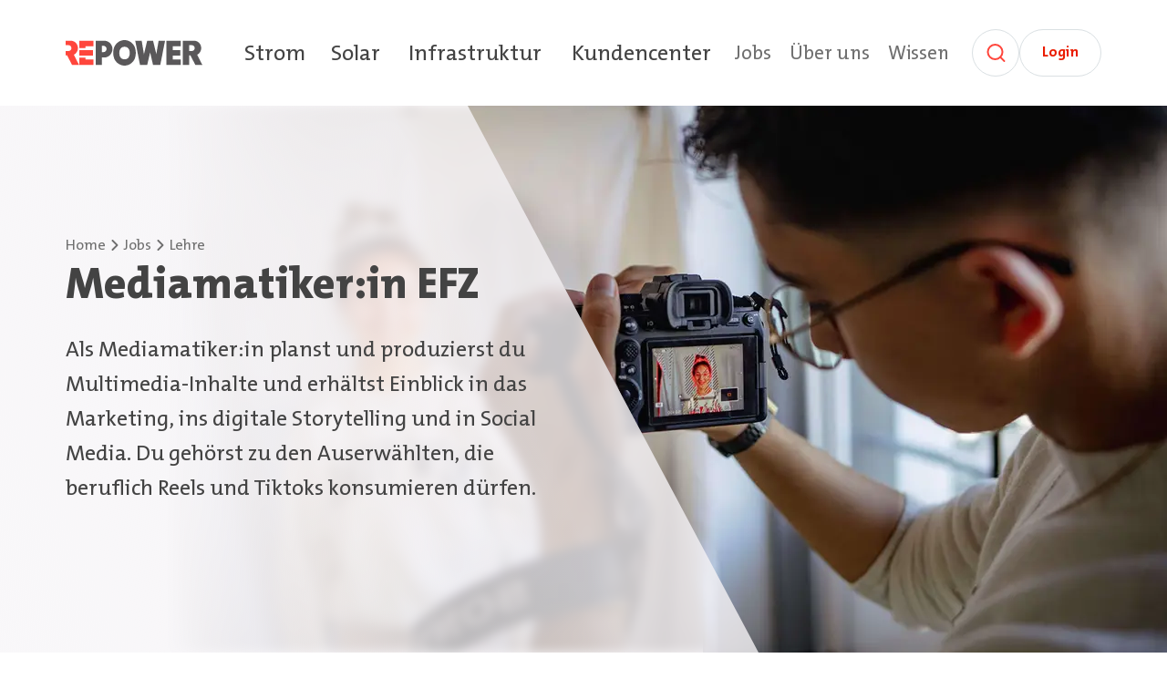

--- FILE ---
content_type: text/html; charset=utf-8
request_url: https://www.repower.com/ch/jobs/lehre/mediamatikerin-efz
body_size: 30033
content:

<!DOCTYPE html>
<html lang="de">
<head>
    <script  nonce="d100d1bf-10f1-44ab-9044-bfc54c0dbb79">
        window.dataLayer = window.dataLayer || [];
        function gtag() {
            dataLayer.push(arguments);
        }
        gtag("consent", "default", {
            ad_storage: "denied",
            ad_user_data: "denied",
            ad_personalization: "denied",
            analytics_storage: "denied",
            functionality_storage: "denied",
            personalization_storage: "denied",
            security_storage: "granted",
            wait_for_update: 2000,
        });
    </script>
    
    <script nonce="d100d1bf-10f1-44ab-9044-bfc54c0dbb79">
        window.dataLayer = window.dataLayer || [];
        dataLayer.push({
            'page_language': 'de',
            'language_invariant_url': 'https://repowerrelaunch-live.azurewebsites.net/ch/jobs/lehre/mediamatikerin-efz'
        });
    
    </script>
    <!-- Google Tag Manager -->
    <script id='gtm-snippet' data-nonce="d100d1bf-10f1-44ab-9044-bfc54c0dbb79" nonce='d100d1bf-10f1-44ab-9044-bfc54c0dbb79'>(function(w,d,s,l,i){w[l]=w[l]||[];w[l].push({'gtm.start':
    new Date().getTime(),event:'gtm.js'});var f=d.getElementsByTagName(s)[0],
    j=d.createElement(s),dl=l!='dataLayer'?'&l='+l:'';j.async=true;j.src=
    'https://www.googletagmanager.com/gtm.js?id='+i+dl;var n=d.querySelector('[nonce]');
    n&&j.setAttribute('nonce',n.nonce||n.getAttribute('nonce'));f.parentNode.insertBefore(j,f);
    })(window,document,'script','dataLayer','GTM-WB2J6H5D');
    </script>
    <!-- End Google Tag Manager -->

    <meta name="viewport" content="width=device-width, initial-scale=1">

    <!-- Start cookieyes banner -->
    <script id="cookieyes" type="text/javascript" nonce="d100d1bf-10f1-44ab-9044-bfc54c0dbb79" src="https://cdn-cookieyes.com/client_data/da0f0867c05d7adc26ca1595.js"></script>



<title>Mediamatiker:in EFZ</title>

<link rel="canonical" href="https://www.repower.com/ch/jobs/lehre/mediamatikerin-efz" />

    <meta name="description" content="Als Mediamatiker:in planst und produzierst du Multimedia-Inhalte. Du gehörst zu den Auserwählten, die beruflich Reels und Tiktoks konsumieren dürfen." />

<meta property="og:site_name" content="Home" />
<meta property="og:title" content="Mediamatiker:in EFZ" />
<meta property="og:description" content="Als Mediamatiker:in planst und produzierst du Multimedia-Inhalte. Du gehörst zu den Auserwählten, die beruflich Reels und Tiktoks konsumieren dürfen." />
<meta property="og:type" content="website" />
<meta property="og:url" content="https://www.repower.com/ch/jobs/lehre/mediamatikerin-efz" />
<meta property="og:image" content="https://www.repower.com/new-media/z45l31un/mediamatiker-am-filmen.jpg" />


    <link rel="icon" type="image/vnd.microsoft.icon" href="/images/favicon.ico">
    <link rel="stylesheet" href="/assets/style.cdf28d0005cf42fdc095.css"><script defer="defer" src="/assets/style.cdf28d0005cf42fdc095.js"></script>
</head>
<body class="bg-white flex flex-col min-h-screen">
    <!-- Google Tag Manager (noscript) -->
    <noscript>
        <iframe src=https://www.googletagmanager.com/ns.html?id=GTM-WB2J6H5D
                height="0" width="0" style="display:none;visibility:hidden"></iframe>
    </noscript>
    <!-- End Google Tag Manager (noscript) -->
<header>
    <div class="hidden lg:block">
            <div class="container">
        <div
            class="flex flex-row items-end xl:items-center xl:py-8  justify-between pt-3 pb-6  relative z-[1]">
            <div class="shrink-0">
                <a href="/ch" target="_self" aria-label="Home"
                    aria-current="">
                    <img class="w-[150px] h-auto mr-11 2xl:mr-18 pb-2.5 xl:pb-0" src="/new-media/hvtacetd/logo-repower.svg"
                        alt="Logo Repower" />
                </a>
            </div>
            <div
                class="w-full flex flex-col xl:flex-row-reverse gap-4 xl:justify-between">
                <nav class="flex-row flex items-center space-x-5 justify-end" aria-label="Meta">
                                    <button class="text-link-gray header-item "
                                        data-val="bf371ee0-9a5f-4c29-bcb2-253b9cc4b9a3" aria-owns="bf371ee0-9a5f-4c29-bcb2-253b9cc4b9a3"
                                        aria-controls="bf371ee0-9a5f-4c29-bcb2-253b9cc4b9a3" aria-expanded="false">
                                        Jobs
                                    </button>
                                    <button class="text-link-gray header-item "
                                        data-val="611d53a6-fd2f-4f7a-9af3-fba5dc44ceea" aria-owns="611d53a6-fd2f-4f7a-9af3-fba5dc44ceea"
                                        aria-controls="611d53a6-fd2f-4f7a-9af3-fba5dc44ceea" aria-expanded="false">
                                        &#xDC;ber uns
                                    </button>
                                    <a class="text-link-gray "
                                        href="/ch/wissen"
                                        aria-current="">
                                        Wissen
                                    </a>
                        <div class="pl-[5px] flex flex-row gap-3">
                                <a href="/ch/suche"
                                    class="search-link cursor-pointer group hover:outline hover:outline-4 hover:outline-secondary-gray-soft disabled:bg-white duration-75 rounded-full bg-white text-secondary-gray-soft w-13 h-13 flex items-center justify-center border border-gray-light shrink-0 active:bg-secondary-gray-soft active:outline-none"
                                    aria-label="Suche" title="Suche">
                                    <svg width="25" height="24" viewBox="0 0 25 24" fill="none" xmlns="http://www.w3.org/2000/svg"
                                        aria-hidden="true" focusable="false">
                                        <path class="group-active:stroke-gray-medium group-disabled:stroke-secondary-gray-soft"
                                            d="M11.5 19C15.9183 19 19.5 15.4183 19.5 11C19.5 6.58172 15.9183 3 11.5 3C7.08172 3 3.5 6.58172 3.5 11C3.5 15.4183 7.08172 19 11.5 19Z"
                                            stroke="#FF463C" stroke-width="2" stroke-linecap="round" stroke-linejoin="round" />
                                        <path class="group-active:stroke-gray-medium group-disabled:stroke-secondary-gray-soft"
                                            d="M21.5 21L17.15 16.65" stroke="#FF463C" stroke-width="2" stroke-linecap="round"
                                            stroke-linejoin="round" />
                                    </svg>
                                </a>
                                <a class="btn-tertiary m-0 px-6 pt-2.5 pb-3 h-13" target="_blank"
                                    href="https://miaenergia.repower.com/login">
                                    Login
                                </a>
                        </div>
                </nav>
                <nav aria-label="Main"
                    class="flex-row flex space-x-6 mr-0.5 items-center justify-end xl:justify-start">
                                    <button type="button" aria-owns="ff441f7d-50f9-4389-adfa-298b47c8e24c" aria-controls="ff441f7d-50f9-4389-adfa-298b47c8e24c"
                                        aria-expanded="false"
                                        class="cursor-pointer text-secondary-gray hover:text-primary-red pt-0 text-2xl duration-150 ease-in-out inline-block text-center header-item "
                                        data-text="Strom"
                                        data-val="ff441f7d-50f9-4389-adfa-298b47c8e24c">
                                        Strom
                                    </button>
                                    <button type="button" aria-owns="8c9f2a93-1924-40a3-90d2-33627c0f5fb8" aria-controls="8c9f2a93-1924-40a3-90d2-33627c0f5fb8"
                                        aria-expanded="false"
                                        class="cursor-pointer text-secondary-gray hover:text-primary-red pt-0 text-2xl duration-150 ease-in-out inline-block text-center header-item "
                                        data-text="Solar"
                                        data-val="8c9f2a93-1924-40a3-90d2-33627c0f5fb8">
                                        Solar
                                    </button>
                                    <button type="button" aria-owns="99dc70f3-0703-423a-9f71-820dccb1a991" aria-controls="99dc70f3-0703-423a-9f71-820dccb1a991"
                                        aria-expanded="false"
                                        class="cursor-pointer text-secondary-gray hover:text-primary-red pt-0 text-2xl duration-150 ease-in-out inline-block text-center header-item "
                                        data-text="Infrastruktur"
                                        data-val="99dc70f3-0703-423a-9f71-820dccb1a991">
                                        Infrastruktur
                                    </button>
                                    <button type="button" aria-owns="4de5ce7d-2578-49b5-a1bc-1f525f2e5291" aria-controls="4de5ce7d-2578-49b5-a1bc-1f525f2e5291"
                                        aria-expanded="false"
                                        class="cursor-pointer text-secondary-gray hover:text-primary-red pt-0 text-2xl duration-150 ease-in-out inline-block text-center header-item "
                                        data-text="Kundencenter"
                                        data-val="4de5ce7d-2578-49b5-a1bc-1f525f2e5291">
                                        Kundencenter
                                    </button>
                </nav>

            </div>
        </div>

    </div>
    <div>
        <div class="absolute left-1/2 mt-2 flex w-screen h-fit -translate-x-1/2 z-50 pointer-events-none">

<div id="ff441f7d-50f9-4389-adfa-298b47c8e24c" class="flyout hidden h-full w-full px-6 pointer-events-auto" aria-label="Flyout Menu Strom">
    <div class="flex-auto overflow-hidden rounded-lg bg-white h-fit shadow-long-soft flyout-container">
        <div class="flex w-full justify-end p-2 pb-1 2xl:p-3 2xl:pb-2">
            <div class="text-secondary-gray-soft flyout-close rounded-full bg-white w-11 h-11 flex items-center justify-center border border-gray-light ease-in transition-all duration-50 hover:outline hover:outline-5 cursor-pointer hover:outline-secondary-gray-light" data-val="ff441f7d-50f9-4389-adfa-298b47c8e24c">
                <svg width="24" height="24" viewBox="0 0 24 24" fill="none" xmlns="http://www.w3.org/2000/svg">
                    <path d="M18 6L6 18" stroke="#FF463C" stroke-width="2" stroke-linecap="round" stroke-linejoin="round"/>
                    <path d="M6 6L18 18" stroke="#FF463C" stroke-width="2" stroke-linecap="round" stroke-linejoin="round"/>
                </svg>
            </div>
        </div>
        <div class="container flex flex-row justify-center pb-14 2xl:pb-16">
            <div class="grid flyout-content grid-cols-8 xl:grid-cols-12 2xl:grid-cols-18 -mx-6 gap-8">
                <div class="col-span-5 xl:col-span-8 2xl:col-span-13 mr-2 xl:mr-4 2xl:mr-16 flyout-animate">
                    <div class="w-full">
                        <div class="w-full">
                            <p class="h3 text-secondary-gray font-bold mb-2 !pt-0 -mt-1.5 2xl:mt-0">
                                Strom
                            </p>
                        </div>
                        <div class="grid-cols-2 grid xl:grid-cols-3 gap-x-6 w-full">
                                        <div class="pb-6">
                                                <p class="h6 !pt-0 font-bold mt-5 text-secondary-gray-dark">Unsere Stromprodukte</p>
                                            
                                                <ul>
                                                            <li class="mt-4">
                                                                <a class=" text-link-gray" 
                                                                    href="/ch/strom/privatkunden" target="_self" aria-current="">
                                                                    F&#xFC;r Privatkunden
                                                                </a>
                                                            </li>
                                                            <li class="mt-4">
                                                                <a class=" text-link-gray" 
                                                                    href="/ch/strom/marktkunden" target="_self" aria-current="">
                                                                    F&#xFC;r Marktkunden
                                                                </a>
                                                            </li>
                                                </ul>
                                        </div>
                                        <div class="pb-6">
                                                <p class="h6 !pt-0 font-bold mt-5 text-secondary-gray-dark">Anschluss</p>
                                            
                                                <ul>
                                                            <li class="mt-4">
                                                                <a class=" text-link-gray" 
                                                                    href="/ch/strom/netzanschluss" target="_self" aria-current="">
                                                                    Netzanschluss
                                                                </a>
                                                            </li>
                                                            <li class="mt-4">
                                                                <a class=" text-link-gray" 
                                                                    href="/ch/strom/smart-meter" target="_self" aria-current="">
                                                                    Smart Meter
                                                                </a>
                                                            </li>
                                                            <li class="mt-4">
                                                                <a class=" text-link-gray" 
                                                                    href="/ch/strom/spannungserhoehung" target="_self" aria-current="">
                                                                    Spannungserh&#xF6;hung
                                                                </a>
                                                            </li>
                                                </ul>
                                        </div>
                                        <div class="pb-6">
                                                <p class="h6 !pt-0 font-bold mt-5 text-secondary-gray-dark">Energiehandel</p>
                                            
                                                <ul>
                                                            <li class="mt-4">
                                                                <a class=" text-link-gray" 
                                                                    href="/ch/strom/herkunftsnachweise" target="_self" aria-current="">
                                                                    Herkunftsnachweise
                                                                </a>
                                                            </li>
                                                            <li class="mt-4">
                                                                <a class=" text-link-gray" 
                                                                    href="/ch/strom/vollversorgung" target="_self" aria-current="">
                                                                    Vollversorgung
                                                                </a>
                                                            </li>
                                                </ul>
                                        </div>
                        </div>
                        <a class="btn-secondary mt-2 mb-0" href="/ch/strom" target="_self">
                            Zur Strom&#xFC;bersicht
                        </a>

                    </div>
                    
                </div>
                    <div class="col-span-3 xl:col-span-4 2xl:col-span-5 2xl:-ml-8 flyout-animate-2">

        <a href="/ch/wissen/netzsicherheit-randregionen" target="_self">
            <div class="relative group teaser-blue rounded-lg overflow-hidden h-full px-8 py-12 text-white flex flex-col justify-end">
                <div class="group-hover:right-24 group-hover/blog-teaser:lg:right-4 group-[:nth-child(4n+2)]:hover/blog-teaser:right-28 group-[:nth-child(4n+3)]:hover/blog-teaser:right-28 -top-[20%] -right-[35%] absolute w-[200%] pb-[200%] aspect-square bg-gradient-to-b group-[.teaser-purple]:from-secondary-violet/50 group-[.teaser-red]:from-secondary-purple/50 group-[.teaser-green]:from-secondary-green-dark/50 from-secondary-blue/50 to-transparent z-20 rotate-[332deg] transition-all ease-in-out duration-500"></div>
                <div class="relative z-30">
                    <span class="text-sm px-3.5 pt-0.5 pb-1 lg:pt-0.5 lg:pb-0.5 w-fit rounded-full mb-1.5 lg:mb-2.5 group-[.teaser-purple]:bg-secondary-violet-dark  group-[.teaser-red]:bg-primary-dark-red  group-[.teaser-green]:bg-secondary-green-dark  group-[.teaser-blue]:bg-secondary-blue-dark">
Inside Repower                    </span>
                    <p class="font-bold mb-2 h3 pt-0">
                        Das Stromnetz von morgen bis in die hintersten T&#xE4;ler
                    </p>
                    <div class="text-base mb-3">
Wir zeigen, wie Repower in der Surselva und im Lugnez am Stromnetz von morgen arbeitet.                    </div>
                    <div class="text-secondary-gray-soft rounded-full bg-white w-11 h-11 flex align-center justify-center border border-gray-light ease-in transition-all duration-50 group-hover:outline group-hover:outline-2 group-hover:outline-secondary-gray-soft">
                        <svg class="w-3" xmlns="http://www.w3.org/2000/svg" viewBox="0 0 12 12" fill="none">
                            <path d="M1.33325 6H10.6666" stroke="#FF463C" stroke-width="2" stroke-linecap="round" stroke-linejoin="round"/>
                            <path d="M6 1.33325L10.6667 5.99992L6 10.6666" stroke="#FF463C" stroke-width="2" stroke-linecap="round" stroke-linejoin="round"/>
                        </svg>
                    </div>
                </div>
            </div>
        </a>
                    </div>
            </div>
        </div>
    </div>
</div>
<div id="8c9f2a93-1924-40a3-90d2-33627c0f5fb8" class="flyout hidden h-full w-full px-6 pointer-events-auto" aria-label="Flyout Menu Solar">
    <div class="flex-auto overflow-hidden rounded-lg bg-white h-fit shadow-long-soft flyout-container">
        <div class="flex w-full justify-end p-2 pb-1 2xl:p-3 2xl:pb-2">
            <div class="text-secondary-gray-soft flyout-close rounded-full bg-white w-11 h-11 flex items-center justify-center border border-gray-light ease-in transition-all duration-50 hover:outline hover:outline-5 cursor-pointer hover:outline-secondary-gray-light" data-val="8c9f2a93-1924-40a3-90d2-33627c0f5fb8">
                <svg width="24" height="24" viewBox="0 0 24 24" fill="none" xmlns="http://www.w3.org/2000/svg">
                    <path d="M18 6L6 18" stroke="#FF463C" stroke-width="2" stroke-linecap="round" stroke-linejoin="round"/>
                    <path d="M6 6L18 18" stroke="#FF463C" stroke-width="2" stroke-linecap="round" stroke-linejoin="round"/>
                </svg>
            </div>
        </div>
        <div class="container flex flex-row justify-center pb-14 2xl:pb-16">
            <div class="grid flyout-content grid-cols-8 xl:grid-cols-12 2xl:grid-cols-18 -mx-6 gap-8">
                <div class="col-span-5 xl:col-span-8 2xl:col-span-13 mr-2 xl:mr-4 2xl:mr-16 flyout-animate">
                    <div class="w-full">
                        <div class="w-full">
                            <p class="h3 text-secondary-gray font-bold mb-2 !pt-0 -mt-1.5 2xl:mt-0">
                                Solar
                            </p>
                        </div>
                        <div class="grid-cols-2 grid xl:grid-cols-3 gap-x-6 w-full">
                                        <div class="pb-6">
                                                <p class="h6 !pt-0 font-bold mt-5 text-secondary-gray-dark">Solaranlage bauen</p>
                                            
                                                <ul>
                                                            <li class="mt-4">
                                                                <a class=" text-link-gray" 
                                                                    href="/ch/solar/solaranlage-bauen-mit-sun-home" target="_self" aria-current="">
                                                                    SUN@HOME
                                                                </a>
                                                            </li>
                                                            <li class="mt-4">
                                                                <a class=" text-link-gray" 
                                                                    href="/ch/solar/solar-contracting" target="_self" aria-current="">
                                                                    Solar Contracting
                                                                </a>
                                                            </li>
                                                            <li class="mt-4">
                                                                <a class=" text-link-gray" 
                                                                    href="/ch/solar/foerdergelder" target="_self" aria-current="">
                                                                    F&#xF6;rdergelder
                                                                </a>
                                                            </li>
                                                </ul>
                                        </div>
                                        <div class="pb-6">
                                                <p class="h6 !pt-0 font-bold mt-5 text-secondary-gray-dark">F&#xFC;r alle Energieproduzenten</p>
                                            
                                                <ul>
                                                            <li class="mt-4">
                                                                <a class=" text-link-gray" 
                                                                    href="/ch/solar/informationen-fuer-energieproduzenten" target="_self" aria-current="">
                                                                    Allgemeine Informationen
                                                                </a>
                                                            </li>
                                                            <li class="mt-4">
                                                                <a class=" text-link-gray" 
                                                                    href="/ch/solar/informationen-fuer-energieproduzenten/eigenverbrauch-und-einspeisung" target="_self" aria-current="">
                                                                    Eigenverbrauch und Einspeisung
                                                                </a>
                                                            </li>
                                                            <li class="mt-4">
                                                                <a class=" text-link-gray" 
                                                                    href="/ch/solar/informationen-fuer-energieproduzenten/ruecklieferverguetung" target="_self" aria-current="">
                                                                    R&#xFC;cklieferverg&#xFC;tung
                                                                </a>
                                                            </li>
                                                </ul>
                                        </div>
                        </div>
                        <a class="btn-secondary mt-2 mb-0" href="/ch/solar" target="_self">
                            Zur Solar-&#xDC;bersicht
                        </a>

                    </div>
                    
                </div>
                    <div class="col-span-3 xl:col-span-4 2xl:col-span-5 2xl:-ml-8 flyout-animate-2">

        <a href="/ch/wissen/rueckliefervertraege-ab-2026" target="_self">
            <div class="relative group teaser-red rounded-lg overflow-hidden h-full px-8 py-12 text-white flex flex-col justify-end">
                <div class="group-hover:right-24 group-hover/blog-teaser:lg:right-4 group-[:nth-child(4n+2)]:hover/blog-teaser:right-28 group-[:nth-child(4n+3)]:hover/blog-teaser:right-28 -top-[20%] -right-[35%] absolute w-[200%] pb-[200%] aspect-square bg-gradient-to-b group-[.teaser-purple]:from-secondary-violet/50 group-[.teaser-red]:from-secondary-purple/50 group-[.teaser-green]:from-secondary-green-dark/50 from-secondary-blue/50 to-transparent z-20 rotate-[332deg] transition-all ease-in-out duration-500"></div>
                <div class="relative z-30">
                    <span class="text-sm px-3.5 pt-0.5 pb-1 lg:pt-0.5 lg:pb-0.5 w-fit rounded-full mb-1.5 lg:mb-2.5 group-[.teaser-purple]:bg-secondary-violet-dark  group-[.teaser-red]:bg-primary-dark-red  group-[.teaser-green]:bg-secondary-green-dark  group-[.teaser-blue]:bg-secondary-blue-dark">
Erneuerbare Energie                    </span>
                    <p class="font-bold mb-2 h3 pt-0">
                        Wie sich die R&#xFC;cklieferverg&#xFC;tung ab 2026 entwickelt
                    </p>
                    <div class="text-base mb-3">
<p>In Zukunft hängt die Höhe der Vergütung für eingespeisten Solarstrom deutlich stärker als bisher vom Strommarktpreis ab. Was bedeutet das?</p>                    </div>
                    <div class="text-secondary-gray-soft rounded-full bg-white w-11 h-11 flex align-center justify-center border border-gray-light ease-in transition-all duration-50 group-hover:outline group-hover:outline-2 group-hover:outline-secondary-gray-soft">
                        <svg class="w-3" xmlns="http://www.w3.org/2000/svg" viewBox="0 0 12 12" fill="none">
                            <path d="M1.33325 6H10.6666" stroke="#FF463C" stroke-width="2" stroke-linecap="round" stroke-linejoin="round"/>
                            <path d="M6 1.33325L10.6667 5.99992L6 10.6666" stroke="#FF463C" stroke-width="2" stroke-linecap="round" stroke-linejoin="round"/>
                        </svg>
                    </div>
                </div>
            </div>
        </a>
                    </div>
            </div>
        </div>
    </div>
</div>
<div id="99dc70f3-0703-423a-9f71-820dccb1a991" class="flyout hidden h-full w-full px-6 pointer-events-auto" aria-label="Flyout Menu Infrastruktur">
    <div class="flex-auto overflow-hidden rounded-lg bg-white h-fit shadow-long-soft flyout-container">
        <div class="flex w-full justify-end p-2 pb-1 2xl:p-3 2xl:pb-2">
            <div class="text-secondary-gray-soft flyout-close rounded-full bg-white w-11 h-11 flex items-center justify-center border border-gray-light ease-in transition-all duration-50 hover:outline hover:outline-5 cursor-pointer hover:outline-secondary-gray-light" data-val="99dc70f3-0703-423a-9f71-820dccb1a991">
                <svg width="24" height="24" viewBox="0 0 24 24" fill="none" xmlns="http://www.w3.org/2000/svg">
                    <path d="M18 6L6 18" stroke="#FF463C" stroke-width="2" stroke-linecap="round" stroke-linejoin="round"/>
                    <path d="M6 6L18 18" stroke="#FF463C" stroke-width="2" stroke-linecap="round" stroke-linejoin="round"/>
                </svg>
            </div>
        </div>
        <div class="container flex flex-row justify-center pb-14 2xl:pb-16">
            <div class="grid flyout-content grid-cols-8 xl:grid-cols-12 2xl:grid-cols-18 -mx-6 gap-8">
                <div class="col-span-5 xl:col-span-8 2xl:col-span-13 mr-2 xl:mr-4 2xl:mr-16 flyout-animate">
                    <div class="w-full">
                        <div class="w-full">
                            <p class="h3 text-secondary-gray font-bold mb-2 !pt-0 -mt-1.5 2xl:mt-0">
                                Infrastruktur
                            </p>
                        </div>
                        <div class="grid-cols-2 grid xl:grid-cols-3 gap-x-6 w-full">
                                        <div class="pb-6">
                                                <p class="h6 !pt-0 font-bold mt-5 text-secondary-gray-dark">Produktions- und Netzanlagen</p>
                                            
                                                <ul>
                                                            <li class="mt-4">
                                                                <a class=" text-link-gray" 
                                                                    href="/ch/infrastruktur/planung" target="_self" aria-current="">
                                                                    Planung
                                                                </a>
                                                            </li>
                                                            <li class="mt-4">
                                                                <a class=" text-link-gray" 
                                                                    href="/ch/infrastruktur/realisierung" target="_self" aria-current="">
                                                                    Realisierung
                                                                </a>
                                                            </li>
                                                            <li class="mt-4">
                                                                <a class=" text-link-gray" 
                                                                    href="/ch/infrastruktur/betrieb" target="_self" aria-current="">
                                                                    Betrieb
                                                                </a>
                                                            </li>
                                                            <li class="mt-4">
                                                                <a class=" text-link-gray" 
                                                                    href="/ch/infrastruktur/instandhaltung" target="_self" aria-current="">
                                                                    Instandhaltung
                                                                </a>
                                                            </li>
                                                </ul>
                                        </div>
                                        <div class="pb-6">
                                                <p class="h6 !pt-0 font-bold mt-5 text-secondary-gray-dark">Beleuchtung &amp; Ladeinfrastruktur</p>
                                            
                                                <ul>
                                                            <li class="mt-4">
                                                                <a class=" text-link-gray" 
                                                                    href="/ch/infrastruktur/oeffentliche-beleuchtung" target="_self" aria-current="">
                                                                    &#xD6;ffentliche Beleuchtung
                                                                </a>
                                                            </li>
                                                            <li class="mt-4">
                                                                <a class=" text-link-gray" 
                                                                    href="/ch/infrastruktur/e-mobilitaet" target="_self" aria-current="">
                                                                    E-Mobilit&#xE4;t
                                                                </a>
                                                            </li>
                                                </ul>
                                        </div>
                                        <div class="pb-6">
                                                <p class="h6 !pt-0 font-bold mt-5 text-secondary-gray-dark">Partnerschaften</p>
                                            
                                                <ul>
                                                            <li class="mt-4">
                                                                <a class=" text-link-gray" 
                                                                    href="/ch/infrastruktur/repartner-produktions-ag" target="_self" aria-current="">
                                                                    Repartner Produktions AG
                                                                </a>
                                                            </li>
                                                </ul>
                                        </div>
                        </div>
                        <a class="btn-secondary mt-2 mb-0" href="/ch/infrastruktur" target="_self">
                            Zur Infrastruktur-&#xDC;bersicht
                        </a>

                    </div>
                    
                </div>
                    <div class="col-span-3 xl:col-span-4 2xl:col-span-5 2xl:-ml-8 flyout-animate-2">

    <div class="relative group text-secondary-gray bg-secondary-gray-light rounded-lg overflow-hidden h-full px-8 py-12 flex flex-col">
        <div class="relative z-20">
            <p class="h3 font-bold mb-2 !pt-0">
                my charging slot
            </p>
                <div class="text-base mb-3">
Einfach und effizient Ladeslots buchen oder freie Ladeplätze gewinnbringend anderen Logistikpartnern anbieten. Gemeinsam treiben wir die Transportbranche voran.                </div>
                <div class="flex flex-wrap gap-3 pt-2">
                    <a class="btn-primary" href="/ch/infrastruktur/e-mobilitaet/my-charging-slot">
                        Mehr erfahren 
                    </a>

                </div>
        </div>
    </div>


                    </div>
            </div>
        </div>
    </div>
</div>
<div id="4de5ce7d-2578-49b5-a1bc-1f525f2e5291" class="flyout hidden h-full w-full px-6 pointer-events-auto" aria-label="Flyout Menu Kundencenter">
    <div class="flex-auto overflow-hidden rounded-lg bg-white h-fit shadow-long-soft flyout-container">
        <div class="flex w-full justify-end p-2 pb-1 2xl:p-3 2xl:pb-2">
            <div class="text-secondary-gray-soft flyout-close rounded-full bg-white w-11 h-11 flex items-center justify-center border border-gray-light ease-in transition-all duration-50 hover:outline hover:outline-5 cursor-pointer hover:outline-secondary-gray-light" data-val="4de5ce7d-2578-49b5-a1bc-1f525f2e5291">
                <svg width="24" height="24" viewBox="0 0 24 24" fill="none" xmlns="http://www.w3.org/2000/svg">
                    <path d="M18 6L6 18" stroke="#FF463C" stroke-width="2" stroke-linecap="round" stroke-linejoin="round"/>
                    <path d="M6 6L18 18" stroke="#FF463C" stroke-width="2" stroke-linecap="round" stroke-linejoin="round"/>
                </svg>
            </div>
        </div>
        <div class="container flex flex-row justify-center pb-14 2xl:pb-16">
            <div class="grid flyout-content grid-cols-8 xl:grid-cols-12 2xl:grid-cols-18 -mx-6 gap-8">
                <div class="col-span-5 xl:col-span-8 2xl:col-span-13 mr-2 xl:mr-4 2xl:mr-16 flyout-animate">
                    <div class="w-full">
                        <div class="w-full">
                            <p class="h3 text-secondary-gray font-bold mb-2 !pt-0 -mt-1.5 2xl:mt-0">
                                Kundencenter
                            </p>
                        </div>
                        <div class="grid-cols-2 grid xl:grid-cols-3 gap-x-6 w-full">
                                        <div class="pb-6">
                                            
                                                <ul>
                                                            <li class="mt-4">
                                                                <a class=" text-link-gray" 
                                                                    href="/ch/kundencenter/umzug" target="_self" aria-current="">
                                                                    Umzug
                                                                </a>
                                                            </li>
                                                            <li class="mt-4">
                                                                <a class=" text-link-gray" 
                                                                    href="/ch/kundencenter/rechnung-zahlung" target="_self" aria-current="">
                                                                    Rechnung &amp; Zahlung
                                                                </a>
                                                            </li>
                                                            <li class="mt-4">
                                                                <a class=" text-link-gray" 
                                                                    href="/ch/kundencenter/stoerungen-stromausfaelle" target="_self" aria-current="">
                                                                    St&#xF6;rungen &amp; Stromausf&#xE4;lle
                                                                </a>
                                                            </li>
                                                </ul>
                                        </div>
                                        <div class="pb-6">
                                            
                                                <ul>
                                                            <li class="mt-4">
                                                                <a class=" text-link-gray" 
                                                                    href="/ch/kundencenter/hilfe-fuer-energieproduzenten" target="_self" aria-current="">
                                                                    Hilfe f&#xFC;r Energieproduzenten
                                                                </a>
                                                            </li>
                                                            <li class="mt-4">
                                                                <a class=" text-link-gray" 
                                                                    href="/ch/kundencenter/miaenergia" target="_self" aria-current="">
                                                                    MIAENERGIA
                                                                </a>
                                                            </li>
                                                </ul>
                                        </div>
                        </div>
                        <a class="btn-secondary mt-2 mb-0" href="/ch/kundencenter" target="_self">
                            Zur Kundencenter-&#xDC;bersicht
                        </a>

                    </div>
                    
                </div>
                    <div class="col-span-3 xl:col-span-4 2xl:col-span-5 2xl:-ml-8 flyout-animate-2">

    <div class="relative group text-secondary-gray bg-secondary-gray-light rounded-lg overflow-hidden h-full px-8 py-12 flex flex-col">
        <div class="relative z-20">
            <p class="h3 font-bold mb-2 !pt-0">
                MIAENERGIA
            </p>
                <div class="text-base mb-3">
Im Kundenportal MIAENERGIA finden Sie Informationen zu Ihrer Rechnung, Ihren Stromkosten und Ihrem Stromverbrauch.                </div>
                <div class="flex flex-wrap gap-3 pt-2">
                    <a class="btn-primary" href="https://miaenergia.repower.com/login" target="_blank">
                        Zum Login 
                    </a>

                    <a class="btn-tertiary" href="/ch/kundencenter/miaenergia"
                        target="">
                            Mehr erfahren
                        </a>
                </div>
        </div>
    </div>


                    </div>
            </div>
        </div>
    </div>
</div>        </div>
        <div class="absolute left-1/2 mt-2 flex w-screen h-fit -translate-x-1/2 z-50 pointer-events-none">

<div id="bf371ee0-9a5f-4c29-bcb2-253b9cc4b9a3" class="flyout hidden h-full w-full px-6 pointer-events-auto" aria-label="Flyout Menu Jobs">
    <div class="flex-auto overflow-hidden rounded-lg bg-white h-fit shadow-long-soft flyout-container">
        <div class="flex w-full justify-end p-2 pb-1 2xl:p-3 2xl:pb-2">
            <div class="text-secondary-gray-soft flyout-close rounded-full bg-white w-11 h-11 flex items-center justify-center border border-gray-light ease-in transition-all duration-50 hover:outline hover:outline-5 cursor-pointer hover:outline-secondary-gray-light" data-val="bf371ee0-9a5f-4c29-bcb2-253b9cc4b9a3">
                <svg width="24" height="24" viewBox="0 0 24 24" fill="none" xmlns="http://www.w3.org/2000/svg">
                    <path d="M18 6L6 18" stroke="#FF463C" stroke-width="2" stroke-linecap="round" stroke-linejoin="round"/>
                    <path d="M6 6L18 18" stroke="#FF463C" stroke-width="2" stroke-linecap="round" stroke-linejoin="round"/>
                </svg>
            </div>
        </div>
        <div class="container flex flex-row justify-center pb-14 2xl:pb-16">
            <div class="grid flyout-content grid-cols-8 xl:grid-cols-12 2xl:grid-cols-18 -mx-6 gap-8">
                <div class="col-span-5 xl:col-span-8 2xl:col-span-13 mr-2 xl:mr-4 2xl:mr-16 flyout-animate">
                    <div class="w-full">
                        <div class="w-full">
                            <p class="h3 text-secondary-gray font-bold mb-2 !pt-0 -mt-1.5 2xl:mt-0">
                                Jobs
                            </p>
                        </div>
                        <div class="grid-cols-2 grid xl:grid-cols-3 gap-x-6 w-full">
                                        <div class="pb-6">
                                            
                                                <ul>
                                                            <li class="mt-4">
                                                                <a class=" text-link-gray" 
                                                                    href="/ch/jobs/deine-repower" target="_self" aria-current="">
                                                                    Deine Repower
                                                                </a>
                                                            </li>
                                                            <li class="mt-4">
                                                                <a class=" text-link-gray" 
                                                                    href="/ch/jobs/offene-stellen" target="_self" aria-current="">
                                                                    Offene Stellen
                                                                </a>
                                                            </li>
                                                </ul>
                                        </div>
                                        <div class="pb-6">
                                            
                                                <ul>
                                                            <li class="mt-4">
                                                                <a class=" text-link-gray" 
                                                                    href="/ch/jobs/quereinstieg" target="_self" aria-current="">
                                                                    Quereinstieg
                                                                </a>
                                                            </li>
                                                            <li class="mt-4">
                                                                <a class=" text-link-gray" 
                                                                    href="/ch/jobs/lehre" target="_self" aria-current="">
                                                                    Lehre
                                                                </a>
                                                            </li>
                                                            <li class="mt-4">
                                                                <a class=" text-link-gray" 
                                                                    href="/ch/jobs/offene-lehrstellen" target="_self" aria-current="">
                                                                    Offene Lehrstellen
                                                                </a>
                                                            </li>
                                                </ul>
                                        </div>
                        </div>
                        <a class="btn-secondary mt-2 mb-0" href="/ch/jobs" target="_self">
                            Zur Jobs-&#xDC;bersicht
                        </a>

                    </div>
                    
                </div>
                    <div class="col-span-3 xl:col-span-4 2xl:col-span-5 2xl:-ml-8 flyout-animate-2">

    <div class="relative group text-secondary-gray bg-secondary-gray-light rounded-lg overflow-hidden h-full px-8 py-12 flex flex-col">
        <div class="relative z-20">
            <p class="h3 font-bold mb-2 !pt-0">
                Werde Leitende:r Monteur:in bei Repower
            </p>
                <div class="text-base mb-3">
Du bist Netzelektriker:in oder in einem verwandten Beruf tätig? Komm zu uns als leitender Monteur respektive leitende Monteurin. Die Bewerbungsmappe kannst du dir schenken.                </div>
                <div class="flex flex-wrap gap-3 pt-2">
                    <a class="btn-primary" href="/ch/jobs/schnellbewerbung-netzelektriker" target="">
                        Zur Schnellbewerbung 
                    </a>

                </div>
        </div>
    </div>


                    </div>
            </div>
        </div>
    </div>
</div>
<div id="611d53a6-fd2f-4f7a-9af3-fba5dc44ceea" class="flyout hidden h-full w-full px-6 pointer-events-auto" aria-label="Flyout Menu &#xDC;ber Uns">
    <div class="flex-auto overflow-hidden rounded-lg bg-white h-fit shadow-long-soft flyout-container">
        <div class="flex w-full justify-end p-2 pb-1 2xl:p-3 2xl:pb-2">
            <div class="text-secondary-gray-soft flyout-close rounded-full bg-white w-11 h-11 flex items-center justify-center border border-gray-light ease-in transition-all duration-50 hover:outline hover:outline-5 cursor-pointer hover:outline-secondary-gray-light" data-val="611d53a6-fd2f-4f7a-9af3-fba5dc44ceea">
                <svg width="24" height="24" viewBox="0 0 24 24" fill="none" xmlns="http://www.w3.org/2000/svg">
                    <path d="M18 6L6 18" stroke="#FF463C" stroke-width="2" stroke-linecap="round" stroke-linejoin="round"/>
                    <path d="M6 6L18 18" stroke="#FF463C" stroke-width="2" stroke-linecap="round" stroke-linejoin="round"/>
                </svg>
            </div>
        </div>
        <div class="container flex flex-row justify-center pb-14 2xl:pb-16">
            <div class="grid flyout-content grid-cols-8 xl:grid-cols-12 2xl:grid-cols-18 -mx-6 gap-8">
                <div class="col-span-5 xl:col-span-8 2xl:col-span-13 mr-2 xl:mr-4 2xl:mr-16 flyout-animate">
                    <div class="w-full">
                        <div class="w-full">
                            <p class="h3 text-secondary-gray font-bold mb-2 !pt-0 -mt-1.5 2xl:mt-0">
                                &#xDC;ber Uns
                            </p>
                        </div>
                        <div class="grid-cols-2 grid xl:grid-cols-3 gap-x-6 w-full">
                                        <div class="pb-6">
                                            
                                                <ul>
                                                            <li class="mt-4">
                                                                <a class=" text-link-gray" 
                                                                    href="/ch/ueber-uns/was-wir-machen" target="_self" aria-current="">
                                                                    Was wir machen
                                                                </a>
                                                            </li>
                                                            <li class="mt-4">
                                                                <a class=" text-link-gray" 
                                                                    href="/ch/ueber-uns/geschichte" target="_self" aria-current="">
                                                                    Geschichte
                                                                </a>
                                                            </li>
                                                            <li class="mt-4">
                                                                <a class=" text-link-gray" 
                                                                    href="/ch/ueber-uns/organisation" target="_self" aria-current="">
                                                                    Organisation
                                                                </a>
                                                            </li>
                                                            <li class="mt-4">
                                                                <a class=" text-link-gray" 
                                                                    href="/ch/ueber-uns/versorgungsgebiet" target="_self" aria-current="">
                                                                    Versorgungsgebiet
                                                                </a>
                                                            </li>
                                                            <li class="mt-4">
                                                                <a class=" text-link-gray" 
                                                                    href="/ch/ueber-uns/standorte" target="_self" aria-current="">
                                                                    Standorte
                                                                </a>
                                                            </li>
                                                </ul>
                                        </div>
                                        <div class="pb-6">
                                            
                                                <ul>
                                                            <li class="mt-4">
                                                                <a class=" text-link-gray" 
                                                                    href="/ch/ueber-uns/unsere-kraftwerke" target="_self" aria-current="">
                                                                    Unsere Kraftwerke
                                                                </a>
                                                            </li>
                                                            <li class="mt-4">
                                                                <a class=" text-link-gray" 
                                                                    href="/ch/ueber-uns/unsere-projekte" target="_self" aria-current="">
                                                                    Unsere Projekte
                                                                </a>
                                                            </li>
                                                            <li class="mt-4">
                                                                <a class=" text-link-gray" 
                                                                    href="/ch/ueber-uns/medien" target="_self" aria-current="">
                                                                    Medien
                                                                </a>
                                                            </li>
                                                            <li class="mt-4">
                                                                <a class=" text-link-gray" 
                                                                    href="/ch/ueber-uns/investoren-aktionaere" target="_self" aria-current="">
                                                                    Investoren &amp; Aktion&#xE4;re
                                                                </a>
                                                            </li>
                                                            <li class="mt-4">
                                                                <a class=" text-link-gray" 
                                                                    href="/ch/ueber-uns/medien/bilder-logos" target="_self" aria-current="">
                                                                    Bilder &amp; Logos
                                                                </a>
                                                            </li>
                                                </ul>
                                        </div>
                                        <div class="pb-6">
                                            
                                                <ul>
                                                            <li class="mt-4">
                                                                <a class=" text-link-gray" 
                                                                    href="/ch/ueber-uns/nachhaltigkeit" target="_self" aria-current="">
                                                                    Nachhaltigkeit
                                                                </a>
                                                            </li>
                                                            <li class="mt-4">
                                                                <a class=" text-link-gray" 
                                                                    href="/ch/ueber-uns/oekofonds" target="_self" aria-current="">
                                                                    &#xD6;kofonds
                                                                </a>
                                                            </li>
                                                            <li class="mt-4">
                                                                <a class=" text-link-gray" 
                                                                    href="/ch/ueber-uns/sponsoring-events" target="_self" aria-current="">
                                                                    Sponsoring &amp; Events
                                                                </a>
                                                            </li>
                                                            <li class="mt-4">
                                                                <a class=" text-link-gray" 
                                                                    href="/ch/ueber-uns/compliance" target="_self" aria-current="">
                                                                    Compliance
                                                                </a>
                                                            </li>
                                                </ul>
                                        </div>
                        </div>
                        <a class="btn-secondary mt-2 mb-0" href="/ch/ueber-uns" target="_self">
                            Zur &#xDC;bersicht
                        </a>

                    </div>
                    
                </div>
                    <div class="col-span-3 xl:col-span-4 2xl:col-span-5 2xl:-ml-8 flyout-animate-2">

    <div class="relative group text-secondary-gray bg-secondary-gray-light rounded-lg overflow-hidden h-full px-8 py-12 flex flex-col">
        <div class="relative z-20">
            <p class="h3 font-bold mb-2 !pt-0">
                Fisching for Energy &#x2013; der Podcast
            </p>
                <div class="text-base mb-3">
Repower-Energietrainer Patrick Fischer und Co-Host Adrienne Krättli machen sich im neuen Podcast «Fisching for Energy» auf die Suche nach den Energiequellen ihrer (prominenten) Gäste. Jetzt reinhören!                </div>
                <div class="flex flex-wrap gap-3 pt-2">
                    <a class="btn-primary" href="/ch/podcast">
                        Mehr erfahren 
                    </a>

                </div>
        </div>
    </div>


                    </div>
            </div>
        </div>
    </div>
</div>        </div>
        <div
            class="hidden flyout-fade top-0 bg-gradient-to-b from-white/0 to-white h-full w-full fixed z-40 pointer-events-none">
        </div>
    </div>

    </div>
    <div class="block lg:hidden">
            <button
        class="fixed right-5 top-3 sm:top-5 md:top-6 sm:right-10 md:right-12 cursor-pointer mobile-nav-menu-btn bg-white text-secondary-gray-soft rounded-full w-11 md:w-13 h-11 md:h-13 flex items-center justify-center border border-gray-light z-50 hover:outline hover:outline-4 hover:outline-secondary-gray-soft disabled:bg-white duration-75 active:bg-secondary-gray-soft active:outline-none">
        <svg class="text-primary-red h-8 w-8" xmlns="http://www.w3.org/2000/svg" viewBox="0 0 10 10" stroke="currentColor"
            stroke-width=".6" fill="rgba(0,0,0,0)" style="cursor: pointer">
            <path d="M2,3L5,3L8,3M2,5L8,5M2,7L5,7L8,7">
                <animate dur="0.2s" attributeName="d"
                    values="M2,3L5,3L8,3M2,5L8,5M2,7L5,7L8,7;M3,3L5,5L7,3M5,5L5,5M3,7L5,5L7,7" fill="freeze"
                    begin="start.begin" />
                <animate dur="0.2s" attributeName="d"
                    values="M3,3L5,5L7,3M5,5L5,5M3,7L5,5L7,7;M2,3L5,3L8,3M2,5L8,5M2,7L5,7L8,7" fill="freeze"
                    begin="reverse.begin" />
            </path>
            <rect width="10" height="10" stroke="none">
                <animate dur="2s" id="reverse" attributeName="width" begin="click" />
            </rect>
            <rect width="10" height="10" stroke="none">
                <animate dur="0.001s" id="start" attributeName="width" values="10;0" fill="freeze" begin="click" />
                <animate dur="0.001s" attributeName="width" values="0;10" fill="freeze" begin="reverse.begin" />
            </rect>
        </svg>
    </button>
    <div class="container">
        <div class="flex flex-row justify-between mobile-nav py-3 sm:py-5 md:py-6 items-center relative z-[1]">
            <a href="/ch" target="_self" class="">
                <img class="w-[107px] sm:w-32 h-auto" src="/new-media/hvtacetd/logo-repower.svg"
                    alt="Logo Repower" />
            </a>
            <div class=" w-11 md:w-13 h-11 md:h-13">&nbsp;</div>
        </div>
        <div class="mobile-nav-menu fixed w-screen h-screen right-0 z-40 top-0 bg-white flex-auto overflow-hidden">
            <div
                class="absolute w-[150vw] h-screen rotate-[-28deg] right-[-20%] bottom-0 origin-bottom-right bg-gradient-to-t from-secondary-gray-light to-white">
            </div>
            <div
                class="button-row hidden flex flex-row justify-end relative z-[60] py-3 sm:py-5 md:py-6 items-center gap-2 sm:gap-3 px-4 xs:px-5 sm:px-10 md:px-12">
                    <div>
                        <a class="btn-tertiary m-0 px-6 pt-1.5 pb-2 md:pt-2.5 md:pb-3" target="_blank"
                            href="https://miaenergia.repower.com/login">
                            Login
                        </a>
                    </div>
                    <a href="/ch/suche"
                        class="search-link cursor-pointer group hover:outline hover:outline-4 hover:outline-secondary-gray-soft disabled:bg-white duration-75 rounded-full bg-white text-secondary-gray-soft w-11 md:w-13 h-11 md:h-13 flex items-center justify-center border border-gray-light shrink-0 active:bg-secondary-gray-soft active:outline-none"
                        aria-label="Suche" title="Suche">
                        <svg width="25" height="24" viewBox="0 0 25 24" fill="none" xmlns="http://www.w3.org/2000/svg">
                            <path class="group-active:stroke-gray-medium group-disabled:stroke-secondary-gray-soft"
                                d="M11.5 19C15.9183 19 19.5 15.4183 19.5 11C19.5 6.58172 15.9183 3 11.5 3C7.08172 3 3.5 6.58172 3.5 11C3.5 15.4183 7.08172 19 11.5 19Z"
                                stroke="#FF463C" stroke-width="2" stroke-linecap="round" stroke-linejoin="round" />
                            <path class="group-active:stroke-gray-medium group-disabled:stroke-secondary-gray-soft"
                                d="M21.5 21L17.15 16.65" stroke="#FF463C" stroke-width="2" stroke-linecap="round"
                                stroke-linejoin="round" />
                        </svg>
                    </a>
                <div class="w-11 md:w-13 h-11 md:h-13">&nbsp;</div>
            </div>
            <div
                class="mobile-nav-content hidden overflow-x-hidden overflow-y-scroll w-full h-[90%] mt-6 flex-auto px-12 sm:px-16 md:px-24 pb-6">
                <ul class="nav-content-top space-y-4  mb-12">
                                    <li class="h3 cursor-pointer !pt-0 header-mobile-item font-bold text-secondary-gray"
                                        data-val="ff441f7d-50f9-4389-adfa-298b47c8e24c-Mobile">
                                        <button type="button" class="text-left">
                                            Strom
                                        </button>
                                    </li>
                                    <li class="h3 cursor-pointer !pt-0 header-mobile-item font-bold text-secondary-gray"
                                        data-val="8c9f2a93-1924-40a3-90d2-33627c0f5fb8-Mobile">
                                        <button type="button" class="text-left">
                                            Solar
                                        </button>
                                    </li>
                                    <li class="h3 cursor-pointer !pt-0 header-mobile-item font-bold text-secondary-gray"
                                        data-val="99dc70f3-0703-423a-9f71-820dccb1a991-Mobile">
                                        <button type="button" class="text-left">
                                            Infrastruktur
                                        </button>
                                    </li>
                                    <li class="h3 cursor-pointer !pt-0 header-mobile-item font-bold text-secondary-gray"
                                        data-val="4de5ce7d-2578-49b5-a1bc-1f525f2e5291-Mobile">
                                        <button type="button" class="text-left">
                                            Kundencenter
                                        </button>
                                    </li>
                </ul>
                <ul class="nav-content-bottom space-y-3 mb-12">
                                    <li class="text-link-gray header-mobile-item" data-val="bf371ee0-9a5f-4c29-bcb2-253b9cc4b9a3-Mobile">
                                        Jobs
                                    </li>
                                    <li class="text-link-gray header-mobile-item" data-val="611d53a6-fd2f-4f7a-9af3-fba5dc44ceea-Mobile">
                                        &#xDC;ber uns
                                    </li>
                                    <li class="text-link-gray header-mobile-item">
                                        <a href="/ch/wissen"
                                            aria-current="">
                                            Wissen
                                        </a>
                                    </li>
                </ul>
            </div>

<div id="ff441f7d-50f9-4389-adfa-298b47c8e24c-Mobile" class="flyout-mobile absolute top-0 right-0 left-0 w-full h-full z-50 bg-white flex-auto pl-14 pr-8 sm:pl-16 sm:pr-10 md:pl-24 md:pr-[72px] pb-8 pt-[92px] sm:pt-[108px] overflow-x-hidden overflow-y-scroll">
    <div class="absolute w-full h-2/3 sm:h-3/4 rotate-[-28deg] left-3/4 -top-[280px] sm:-top-[240px] md:-top-[265px] md:left-[71%] min-w-[610px] min-h-[660px] bg-gradient-to-b from-secondary-gray-light to-white"></div>
            <div class="cursor-pointer flex flex-row items-center gap-2 flyout-mobile-close -ml-8" data-val="ff441f7d-50f9-4389-adfa-298b47c8e24c-Mobile">
            <div>
                <svg width="24" height="25" viewBox="0 0 24 25" fill="none" xmlns="http://www.w3.org/2000/svg">
                    <path d="M15 18.5L9 12.5L15 6.5" stroke="#434343" stroke-width="2" stroke-linecap="round" stroke-linejoin="round"/>
                </svg>
            </div>
            <div class="w-full">
                <p class="!pt-0 h3 font-bold text-secondary-gray relative">
                    Strom
                </p>
            </div>
        </div>
    <div class="flyout-mobile-content hidden">
        <div class="w-full flex flex-col mt-2 mb-6 mobile-content-top">
                        <ul class="mobile-menu-section w-full space-y-3 mt-3">
                                <p class="h6 pt-6 font-bold text-secondary-gray-dark">Unsere Stromprodukte</p>    
                            
                                        <li>
                                            <a class=" text-link-gray text-lg" 
                                                href="/ch/strom/privatkunden" target="_self">
                                                F&#xFC;r Privatkunden
                                            </a>
                                        </li>
                                        <li>
                                            <a class=" text-link-gray text-lg" 
                                                href="/ch/strom/marktkunden" target="_self">
                                                F&#xFC;r Marktkunden
                                            </a>
                                        </li>
                        </ul>
                        <ul class="mobile-menu-section w-full space-y-3 mt-3">
                                <p class="h6 pt-6 font-bold text-secondary-gray-dark">Anschluss</p>    
                            
                                        <li>
                                            <a class=" text-link-gray text-lg" 
                                                href="/ch/strom/netzanschluss" target="_self">
                                                Netzanschluss
                                            </a>
                                        </li>
                                        <li>
                                            <a class=" text-link-gray text-lg" 
                                                href="/ch/strom/smart-meter" target="_self">
                                                Smart Meter
                                            </a>
                                        </li>
                                        <li>
                                            <a class=" text-link-gray text-lg" 
                                                href="/ch/strom/spannungserhoehung" target="_self">
                                                Spannungserh&#xF6;hung
                                            </a>
                                        </li>
                        </ul>
                        <ul class="mobile-menu-section w-full space-y-3 mt-3">
                                <p class="h6 pt-6 font-bold text-secondary-gray-dark">Energiehandel</p>    
                            
                                        <li>
                                            <a class=" text-link-gray text-lg" 
                                                href="/ch/strom/herkunftsnachweise" target="_self">
                                                Herkunftsnachweise
                                            </a>
                                        </li>
                                        <li>
                                            <a class=" text-link-gray text-lg" 
                                                href="/ch/strom/vollversorgung" target="_self">
                                                Vollversorgung
                                            </a>
                                        </li>
                        </ul>
        </div>
        <ul class="mobile-content-top">
            <li>
                <a class="btn-secondary mt-2 mb-12" href="/ch/strom" target="_self">
                    Zur Strom&#xFC;bersicht
                </a>
            </li>
        </ul>
        <div class="-ml-6 mobile-content-bottom">

        <a href="/ch/wissen/netzsicherheit-randregionen" target="_self">
            <div class="relative group teaser-blue rounded-lg overflow-hidden h-full px-8 py-12 text-white flex flex-col justify-end">
                <div class="group-hover:right-24 group-hover/blog-teaser:lg:right-4 group-[:nth-child(4n+2)]:hover/blog-teaser:right-28 group-[:nth-child(4n+3)]:hover/blog-teaser:right-28 -top-[20%] -right-[35%] absolute w-[200%] pb-[200%] aspect-square bg-gradient-to-b group-[.teaser-purple]:from-secondary-violet/50 group-[.teaser-red]:from-secondary-purple/50 group-[.teaser-green]:from-secondary-green-dark/50 from-secondary-blue/50 to-transparent z-20 rotate-[332deg] transition-all ease-in-out duration-500"></div>
                <div class="relative z-30">
                    <span class="text-sm px-3.5 pt-0.5 pb-1 lg:pt-0.5 lg:pb-0.5 w-fit rounded-full mb-1.5 lg:mb-2.5 group-[.teaser-purple]:bg-secondary-violet-dark  group-[.teaser-red]:bg-primary-dark-red  group-[.teaser-green]:bg-secondary-green-dark  group-[.teaser-blue]:bg-secondary-blue-dark">
Inside Repower                    </span>
                    <p class="font-bold mb-2 h3 pt-0">
                        Das Stromnetz von morgen bis in die hintersten T&#xE4;ler
                    </p>
                    <div class="text-base mb-3">
Wir zeigen, wie Repower in der Surselva und im Lugnez am Stromnetz von morgen arbeitet.                    </div>
                    <div class="text-secondary-gray-soft rounded-full bg-white w-11 h-11 flex align-center justify-center border border-gray-light ease-in transition-all duration-50 group-hover:outline group-hover:outline-2 group-hover:outline-secondary-gray-soft">
                        <svg class="w-3" xmlns="http://www.w3.org/2000/svg" viewBox="0 0 12 12" fill="none">
                            <path d="M1.33325 6H10.6666" stroke="#FF463C" stroke-width="2" stroke-linecap="round" stroke-linejoin="round"/>
                            <path d="M6 1.33325L10.6667 5.99992L6 10.6666" stroke="#FF463C" stroke-width="2" stroke-linecap="round" stroke-linejoin="round"/>
                        </svg>
                    </div>
                </div>
            </div>
        </a>
        </div>
    </div>
</div><div id="8c9f2a93-1924-40a3-90d2-33627c0f5fb8-Mobile" class="flyout-mobile absolute top-0 right-0 left-0 w-full h-full z-50 bg-white flex-auto pl-14 pr-8 sm:pl-16 sm:pr-10 md:pl-24 md:pr-[72px] pb-8 pt-[92px] sm:pt-[108px] overflow-x-hidden overflow-y-scroll">
    <div class="absolute w-full h-2/3 sm:h-3/4 rotate-[-28deg] left-3/4 -top-[280px] sm:-top-[240px] md:-top-[265px] md:left-[71%] min-w-[610px] min-h-[660px] bg-gradient-to-b from-secondary-gray-light to-white"></div>
            <div class="cursor-pointer flex flex-row items-center gap-2 flyout-mobile-close -ml-8" data-val="8c9f2a93-1924-40a3-90d2-33627c0f5fb8-Mobile">
            <div>
                <svg width="24" height="25" viewBox="0 0 24 25" fill="none" xmlns="http://www.w3.org/2000/svg">
                    <path d="M15 18.5L9 12.5L15 6.5" stroke="#434343" stroke-width="2" stroke-linecap="round" stroke-linejoin="round"/>
                </svg>
            </div>
            <div class="w-full">
                <p class="!pt-0 h3 font-bold text-secondary-gray relative">
                    Solar
                </p>
            </div>
        </div>
    <div class="flyout-mobile-content hidden">
        <div class="w-full flex flex-col mt-2 mb-6 mobile-content-top">
                        <ul class="mobile-menu-section w-full space-y-3 mt-3">
                                <p class="h6 pt-6 font-bold text-secondary-gray-dark">Solaranlage bauen</p>    
                            
                                        <li>
                                            <a class=" text-link-gray text-lg" 
                                                href="/ch/solar/solaranlage-bauen-mit-sun-home" target="_self">
                                                SUN@HOME
                                            </a>
                                        </li>
                                        <li>
                                            <a class=" text-link-gray text-lg" 
                                                href="/ch/solar/solar-contracting" target="_self">
                                                Solar Contracting
                                            </a>
                                        </li>
                                        <li>
                                            <a class=" text-link-gray text-lg" 
                                                href="/ch/solar/foerdergelder" target="_self">
                                                F&#xF6;rdergelder
                                            </a>
                                        </li>
                        </ul>
                        <ul class="mobile-menu-section w-full space-y-3 mt-3">
                                <p class="h6 pt-6 font-bold text-secondary-gray-dark">F&#xFC;r alle Energieproduzenten</p>    
                            
                                        <li>
                                            <a class=" text-link-gray text-lg" 
                                                href="/ch/solar/informationen-fuer-energieproduzenten" target="_self">
                                                Allgemeine Informationen
                                            </a>
                                        </li>
                                        <li>
                                            <a class=" text-link-gray text-lg" 
                                                href="/ch/solar/informationen-fuer-energieproduzenten/eigenverbrauch-und-einspeisung" target="_self">
                                                Eigenverbrauch und Einspeisung
                                            </a>
                                        </li>
                                        <li>
                                            <a class=" text-link-gray text-lg" 
                                                href="/ch/solar/informationen-fuer-energieproduzenten/ruecklieferverguetung" target="_self">
                                                R&#xFC;cklieferverg&#xFC;tung
                                            </a>
                                        </li>
                        </ul>
        </div>
        <ul class="mobile-content-top">
            <li>
                <a class="btn-secondary mt-2 mb-12" href="/ch/solar" target="_self">
                    Zur Solar-&#xDC;bersicht
                </a>
            </li>
        </ul>
        <div class="-ml-6 mobile-content-bottom">

        <a href="/ch/wissen/rueckliefervertraege-ab-2026" target="_self">
            <div class="relative group teaser-red rounded-lg overflow-hidden h-full px-8 py-12 text-white flex flex-col justify-end">
                <div class="group-hover:right-24 group-hover/blog-teaser:lg:right-4 group-[:nth-child(4n+2)]:hover/blog-teaser:right-28 group-[:nth-child(4n+3)]:hover/blog-teaser:right-28 -top-[20%] -right-[35%] absolute w-[200%] pb-[200%] aspect-square bg-gradient-to-b group-[.teaser-purple]:from-secondary-violet/50 group-[.teaser-red]:from-secondary-purple/50 group-[.teaser-green]:from-secondary-green-dark/50 from-secondary-blue/50 to-transparent z-20 rotate-[332deg] transition-all ease-in-out duration-500"></div>
                <div class="relative z-30">
                    <span class="text-sm px-3.5 pt-0.5 pb-1 lg:pt-0.5 lg:pb-0.5 w-fit rounded-full mb-1.5 lg:mb-2.5 group-[.teaser-purple]:bg-secondary-violet-dark  group-[.teaser-red]:bg-primary-dark-red  group-[.teaser-green]:bg-secondary-green-dark  group-[.teaser-blue]:bg-secondary-blue-dark">
Erneuerbare Energie                    </span>
                    <p class="font-bold mb-2 h3 pt-0">
                        Wie sich die R&#xFC;cklieferverg&#xFC;tung ab 2026 entwickelt
                    </p>
                    <div class="text-base mb-3">
<p>In Zukunft hängt die Höhe der Vergütung für eingespeisten Solarstrom deutlich stärker als bisher vom Strommarktpreis ab. Was bedeutet das?</p>                    </div>
                    <div class="text-secondary-gray-soft rounded-full bg-white w-11 h-11 flex align-center justify-center border border-gray-light ease-in transition-all duration-50 group-hover:outline group-hover:outline-2 group-hover:outline-secondary-gray-soft">
                        <svg class="w-3" xmlns="http://www.w3.org/2000/svg" viewBox="0 0 12 12" fill="none">
                            <path d="M1.33325 6H10.6666" stroke="#FF463C" stroke-width="2" stroke-linecap="round" stroke-linejoin="round"/>
                            <path d="M6 1.33325L10.6667 5.99992L6 10.6666" stroke="#FF463C" stroke-width="2" stroke-linecap="round" stroke-linejoin="round"/>
                        </svg>
                    </div>
                </div>
            </div>
        </a>
        </div>
    </div>
</div><div id="99dc70f3-0703-423a-9f71-820dccb1a991-Mobile" class="flyout-mobile absolute top-0 right-0 left-0 w-full h-full z-50 bg-white flex-auto pl-14 pr-8 sm:pl-16 sm:pr-10 md:pl-24 md:pr-[72px] pb-8 pt-[92px] sm:pt-[108px] overflow-x-hidden overflow-y-scroll">
    <div class="absolute w-full h-2/3 sm:h-3/4 rotate-[-28deg] left-3/4 -top-[280px] sm:-top-[240px] md:-top-[265px] md:left-[71%] min-w-[610px] min-h-[660px] bg-gradient-to-b from-secondary-gray-light to-white"></div>
            <div class="cursor-pointer flex flex-row items-center gap-2 flyout-mobile-close -ml-8" data-val="99dc70f3-0703-423a-9f71-820dccb1a991-Mobile">
            <div>
                <svg width="24" height="25" viewBox="0 0 24 25" fill="none" xmlns="http://www.w3.org/2000/svg">
                    <path d="M15 18.5L9 12.5L15 6.5" stroke="#434343" stroke-width="2" stroke-linecap="round" stroke-linejoin="round"/>
                </svg>
            </div>
            <div class="w-full">
                <p class="!pt-0 h3 font-bold text-secondary-gray relative">
                    Infrastruktur
                </p>
            </div>
        </div>
    <div class="flyout-mobile-content hidden">
        <div class="w-full flex flex-col mt-2 mb-6 mobile-content-top">
                        <ul class="mobile-menu-section w-full space-y-3 mt-3">
                                <p class="h6 pt-6 font-bold text-secondary-gray-dark">Produktions- und Netzanlagen</p>    
                            
                                        <li>
                                            <a class=" text-link-gray text-lg" 
                                                href="/ch/infrastruktur/planung" target="_self">
                                                Planung
                                            </a>
                                        </li>
                                        <li>
                                            <a class=" text-link-gray text-lg" 
                                                href="/ch/infrastruktur/realisierung" target="_self">
                                                Realisierung
                                            </a>
                                        </li>
                                        <li>
                                            <a class=" text-link-gray text-lg" 
                                                href="/ch/infrastruktur/betrieb" target="_self">
                                                Betrieb
                                            </a>
                                        </li>
                                        <li>
                                            <a class=" text-link-gray text-lg" 
                                                href="/ch/infrastruktur/instandhaltung" target="_self">
                                                Instandhaltung
                                            </a>
                                        </li>
                        </ul>
                        <ul class="mobile-menu-section w-full space-y-3 mt-3">
                                <p class="h6 pt-6 font-bold text-secondary-gray-dark">Beleuchtung &amp; Ladeinfrastruktur</p>    
                            
                                        <li>
                                            <a class=" text-link-gray text-lg" 
                                                href="/ch/infrastruktur/oeffentliche-beleuchtung" target="_self">
                                                &#xD6;ffentliche Beleuchtung
                                            </a>
                                        </li>
                                        <li>
                                            <a class=" text-link-gray text-lg" 
                                                href="/ch/infrastruktur/e-mobilitaet" target="_self">
                                                E-Mobilit&#xE4;t
                                            </a>
                                        </li>
                        </ul>
                        <ul class="mobile-menu-section w-full space-y-3 mt-3">
                                <p class="h6 pt-6 font-bold text-secondary-gray-dark">Partnerschaften</p>    
                            
                                        <li>
                                            <a class=" text-link-gray text-lg" 
                                                href="/ch/infrastruktur/repartner-produktions-ag" target="_self">
                                                Repartner Produktions AG
                                            </a>
                                        </li>
                        </ul>
        </div>
        <ul class="mobile-content-top">
            <li>
                <a class="btn-secondary mt-2 mb-12" href="/ch/infrastruktur" target="_self">
                    Zur Infrastruktur-&#xDC;bersicht
                </a>
            </li>
        </ul>
        <div class="-ml-6 mobile-content-bottom">

    <div class="relative group text-secondary-gray bg-secondary-gray-light rounded-lg overflow-hidden h-full px-8 py-12 flex flex-col">
        <div class="relative z-20">
            <p class="h3 font-bold mb-2 !pt-0">
                my charging slot
            </p>
                <div class="text-base mb-3">
Einfach und effizient Ladeslots buchen oder freie Ladeplätze gewinnbringend anderen Logistikpartnern anbieten. Gemeinsam treiben wir die Transportbranche voran.                </div>
                <div class="flex flex-wrap gap-3 pt-2">
                    <a class="btn-primary" href="/ch/infrastruktur/e-mobilitaet/my-charging-slot">
                        Mehr erfahren 
                    </a>

                </div>
        </div>
    </div>


        </div>
    </div>
</div><div id="4de5ce7d-2578-49b5-a1bc-1f525f2e5291-Mobile" class="flyout-mobile absolute top-0 right-0 left-0 w-full h-full z-50 bg-white flex-auto pl-14 pr-8 sm:pl-16 sm:pr-10 md:pl-24 md:pr-[72px] pb-8 pt-[92px] sm:pt-[108px] overflow-x-hidden overflow-y-scroll">
    <div class="absolute w-full h-2/3 sm:h-3/4 rotate-[-28deg] left-3/4 -top-[280px] sm:-top-[240px] md:-top-[265px] md:left-[71%] min-w-[610px] min-h-[660px] bg-gradient-to-b from-secondary-gray-light to-white"></div>
            <div class="cursor-pointer flex flex-row items-center gap-2 flyout-mobile-close -ml-8" data-val="4de5ce7d-2578-49b5-a1bc-1f525f2e5291-Mobile">
            <div>
                <svg width="24" height="25" viewBox="0 0 24 25" fill="none" xmlns="http://www.w3.org/2000/svg">
                    <path d="M15 18.5L9 12.5L15 6.5" stroke="#434343" stroke-width="2" stroke-linecap="round" stroke-linejoin="round"/>
                </svg>
            </div>
            <div class="w-full">
                <p class="!pt-0 h3 font-bold text-secondary-gray relative">
                    Kundencenter
                </p>
            </div>
        </div>
    <div class="flyout-mobile-content hidden">
        <div class="w-full flex flex-col mt-2 mb-6 mobile-content-top">
                        <ul class="mobile-menu-section w-full space-y-3 mt-3">
                            
                                        <li>
                                            <a class=" text-link-gray text-lg" 
                                                href="/ch/kundencenter/umzug" target="_self">
                                                Umzug
                                            </a>
                                        </li>
                                        <li>
                                            <a class=" text-link-gray text-lg" 
                                                href="/ch/kundencenter/rechnung-zahlung" target="_self">
                                                Rechnung &amp; Zahlung
                                            </a>
                                        </li>
                                        <li>
                                            <a class=" text-link-gray text-lg" 
                                                href="/ch/kundencenter/stoerungen-stromausfaelle" target="_self">
                                                St&#xF6;rungen &amp; Stromausf&#xE4;lle
                                            </a>
                                        </li>
                        </ul>
                        <ul class="mobile-menu-section w-full space-y-3 mt-3">
                            
                                        <li>
                                            <a class=" text-link-gray text-lg" 
                                                href="/ch/kundencenter/hilfe-fuer-energieproduzenten" target="_self">
                                                Hilfe f&#xFC;r Energieproduzenten
                                            </a>
                                        </li>
                                        <li>
                                            <a class=" text-link-gray text-lg" 
                                                href="/ch/kundencenter/miaenergia" target="_self">
                                                MIAENERGIA
                                            </a>
                                        </li>
                        </ul>
        </div>
        <ul class="mobile-content-top">
            <li>
                <a class="btn-secondary mt-2 mb-12" href="/ch/kundencenter" target="_self">
                    Zur Kundencenter-&#xDC;bersicht
                </a>
            </li>
        </ul>
        <div class="-ml-6 mobile-content-bottom">

    <div class="relative group text-secondary-gray bg-secondary-gray-light rounded-lg overflow-hidden h-full px-8 py-12 flex flex-col">
        <div class="relative z-20">
            <p class="h3 font-bold mb-2 !pt-0">
                MIAENERGIA
            </p>
                <div class="text-base mb-3">
Im Kundenportal MIAENERGIA finden Sie Informationen zu Ihrer Rechnung, Ihren Stromkosten und Ihrem Stromverbrauch.                </div>
                <div class="flex flex-wrap gap-3 pt-2">
                    <a class="btn-primary" href="https://miaenergia.repower.com/login" target="_blank">
                        Zum Login 
                    </a>

                    <a class="btn-tertiary" href="/ch/kundencenter/miaenergia"
                        target="">
                            Mehr erfahren
                        </a>
                </div>
        </div>
    </div>


        </div>
    </div>
</div><div id="bf371ee0-9a5f-4c29-bcb2-253b9cc4b9a3-Mobile" class="flyout-mobile absolute top-0 right-0 left-0 w-full h-full z-50 bg-white flex-auto pl-14 pr-8 sm:pl-16 sm:pr-10 md:pl-24 md:pr-[72px] pb-8 pt-[92px] sm:pt-[108px] overflow-x-hidden overflow-y-scroll">
    <div class="absolute w-full h-2/3 sm:h-3/4 rotate-[-28deg] left-3/4 -top-[280px] sm:-top-[240px] md:-top-[265px] md:left-[71%] min-w-[610px] min-h-[660px] bg-gradient-to-b from-secondary-gray-light to-white"></div>
            <div class="cursor-pointer flex flex-row items-center gap-2 flyout-mobile-close -ml-8" data-val="bf371ee0-9a5f-4c29-bcb2-253b9cc4b9a3-Mobile">
            <div>
                <svg width="24" height="25" viewBox="0 0 24 25" fill="none" xmlns="http://www.w3.org/2000/svg">
                    <path d="M15 18.5L9 12.5L15 6.5" stroke="#434343" stroke-width="2" stroke-linecap="round" stroke-linejoin="round"/>
                </svg>
            </div>
            <div class="w-full">
                <p class="!pt-0 h3 font-bold text-secondary-gray relative">
                    Jobs
                </p>
            </div>
        </div>
    <div class="flyout-mobile-content hidden">
        <div class="w-full flex flex-col mt-2 mb-6 mobile-content-top">
                        <ul class="mobile-menu-section w-full space-y-3 mt-3">
                            
                                        <li>
                                            <a class=" text-link-gray text-lg" 
                                                href="/ch/jobs/deine-repower" target="_self">
                                                Deine Repower
                                            </a>
                                        </li>
                                        <li>
                                            <a class=" text-link-gray text-lg" 
                                                href="/ch/jobs/offene-stellen" target="_self">
                                                Offene Stellen
                                            </a>
                                        </li>
                        </ul>
                        <ul class="mobile-menu-section w-full space-y-3 mt-3">
                            
                                        <li>
                                            <a class=" text-link-gray text-lg" 
                                                href="/ch/jobs/quereinstieg" target="_self">
                                                Quereinstieg
                                            </a>
                                        </li>
                                        <li>
                                            <a class=" text-link-gray text-lg" 
                                                href="/ch/jobs/lehre" target="_self">
                                                Lehre
                                            </a>
                                        </li>
                                        <li>
                                            <a class=" text-link-gray text-lg" 
                                                href="/ch/jobs/offene-lehrstellen" target="_self">
                                                Offene Lehrstellen
                                            </a>
                                        </li>
                        </ul>
        </div>
        <ul class="mobile-content-top">
            <li>
                <a class="btn-secondary mt-2 mb-12" href="/ch/jobs" target="_self">
                    Zur Jobs-&#xDC;bersicht
                </a>
            </li>
        </ul>
        <div class="-ml-6 mobile-content-bottom">

    <div class="relative group text-secondary-gray bg-secondary-gray-light rounded-lg overflow-hidden h-full px-8 py-12 flex flex-col">
        <div class="relative z-20">
            <p class="h3 font-bold mb-2 !pt-0">
                Werde Leitende:r Monteur:in bei Repower
            </p>
                <div class="text-base mb-3">
Du bist Netzelektriker:in oder in einem verwandten Beruf tätig? Komm zu uns als leitender Monteur respektive leitende Monteurin. Die Bewerbungsmappe kannst du dir schenken.                </div>
                <div class="flex flex-wrap gap-3 pt-2">
                    <a class="btn-primary" href="/ch/jobs/schnellbewerbung-netzelektriker" target="">
                        Zur Schnellbewerbung 
                    </a>

                </div>
        </div>
    </div>


        </div>
    </div>
</div><div id="611d53a6-fd2f-4f7a-9af3-fba5dc44ceea-Mobile" class="flyout-mobile absolute top-0 right-0 left-0 w-full h-full z-50 bg-white flex-auto pl-14 pr-8 sm:pl-16 sm:pr-10 md:pl-24 md:pr-[72px] pb-8 pt-[92px] sm:pt-[108px] overflow-x-hidden overflow-y-scroll">
    <div class="absolute w-full h-2/3 sm:h-3/4 rotate-[-28deg] left-3/4 -top-[280px] sm:-top-[240px] md:-top-[265px] md:left-[71%] min-w-[610px] min-h-[660px] bg-gradient-to-b from-secondary-gray-light to-white"></div>
            <div class="cursor-pointer flex flex-row items-center gap-2 flyout-mobile-close -ml-8" data-val="611d53a6-fd2f-4f7a-9af3-fba5dc44ceea-Mobile">
            <div>
                <svg width="24" height="25" viewBox="0 0 24 25" fill="none" xmlns="http://www.w3.org/2000/svg">
                    <path d="M15 18.5L9 12.5L15 6.5" stroke="#434343" stroke-width="2" stroke-linecap="round" stroke-linejoin="round"/>
                </svg>
            </div>
            <div class="w-full">
                <p class="!pt-0 h3 font-bold text-secondary-gray relative">
                    &#xDC;ber Uns
                </p>
            </div>
        </div>
    <div class="flyout-mobile-content hidden">
        <div class="w-full flex flex-col mt-2 mb-6 mobile-content-top">
                        <ul class="mobile-menu-section w-full space-y-3 mt-3">
                            
                                        <li>
                                            <a class=" text-link-gray text-lg" 
                                                href="/ch/ueber-uns/was-wir-machen" target="_self">
                                                Was wir machen
                                            </a>
                                        </li>
                                        <li>
                                            <a class=" text-link-gray text-lg" 
                                                href="/ch/ueber-uns/geschichte" target="_self">
                                                Geschichte
                                            </a>
                                        </li>
                                        <li>
                                            <a class=" text-link-gray text-lg" 
                                                href="/ch/ueber-uns/organisation" target="_self">
                                                Organisation
                                            </a>
                                        </li>
                                        <li>
                                            <a class=" text-link-gray text-lg" 
                                                href="/ch/ueber-uns/versorgungsgebiet" target="_self">
                                                Versorgungsgebiet
                                            </a>
                                        </li>
                                        <li>
                                            <a class=" text-link-gray text-lg" 
                                                href="/ch/ueber-uns/standorte" target="_self">
                                                Standorte
                                            </a>
                                        </li>
                        </ul>
                        <ul class="mobile-menu-section w-full space-y-3 mt-3">
                            
                                        <li>
                                            <a class=" text-link-gray text-lg" 
                                                href="/ch/ueber-uns/unsere-kraftwerke" target="_self">
                                                Unsere Kraftwerke
                                            </a>
                                        </li>
                                        <li>
                                            <a class=" text-link-gray text-lg" 
                                                href="/ch/ueber-uns/unsere-projekte" target="_self">
                                                Unsere Projekte
                                            </a>
                                        </li>
                                        <li>
                                            <a class=" text-link-gray text-lg" 
                                                href="/ch/ueber-uns/medien" target="_self">
                                                Medien
                                            </a>
                                        </li>
                                        <li>
                                            <a class=" text-link-gray text-lg" 
                                                href="/ch/ueber-uns/investoren-aktionaere" target="_self">
                                                Investoren &amp; Aktion&#xE4;re
                                            </a>
                                        </li>
                                        <li>
                                            <a class=" text-link-gray text-lg" 
                                                href="/ch/ueber-uns/medien/bilder-logos" target="_self">
                                                Bilder &amp; Logos
                                            </a>
                                        </li>
                        </ul>
                        <ul class="mobile-menu-section w-full space-y-3 mt-3">
                            
                                        <li>
                                            <a class=" text-link-gray text-lg" 
                                                href="/ch/ueber-uns/nachhaltigkeit" target="_self">
                                                Nachhaltigkeit
                                            </a>
                                        </li>
                                        <li>
                                            <a class=" text-link-gray text-lg" 
                                                href="/ch/ueber-uns/oekofonds" target="_self">
                                                &#xD6;kofonds
                                            </a>
                                        </li>
                                        <li>
                                            <a class=" text-link-gray text-lg" 
                                                href="/ch/ueber-uns/sponsoring-events" target="_self">
                                                Sponsoring &amp; Events
                                            </a>
                                        </li>
                                        <li>
                                            <a class=" text-link-gray text-lg" 
                                                href="/ch/ueber-uns/compliance" target="_self">
                                                Compliance
                                            </a>
                                        </li>
                        </ul>
        </div>
        <ul class="mobile-content-top">
            <li>
                <a class="btn-secondary mt-2 mb-12" href="/ch/ueber-uns" target="_self">
                    Zur &#xDC;bersicht
                </a>
            </li>
        </ul>
        <div class="-ml-6 mobile-content-bottom">

    <div class="relative group text-secondary-gray bg-secondary-gray-light rounded-lg overflow-hidden h-full px-8 py-12 flex flex-col">
        <div class="relative z-20">
            <p class="h3 font-bold mb-2 !pt-0">
                Fisching for Energy &#x2013; der Podcast
            </p>
                <div class="text-base mb-3">
Repower-Energietrainer Patrick Fischer und Co-Host Adrienne Krättli machen sich im neuen Podcast «Fisching for Energy» auf die Suche nach den Energiequellen ihrer (prominenten) Gäste. Jetzt reinhören!                </div>
                <div class="flex flex-wrap gap-3 pt-2">
                    <a class="btn-primary" href="/ch/podcast">
                        Mehr erfahren 
                    </a>

                </div>
        </div>
    </div>


        </div>
    </div>
</div>        </div>

    </div>

    </div>
</header>
    
<main class="flex flex-col flex-1 grow" data-tooltip-label-translation="Mehr Informationen">
    

  
<section class="mx-auto w-full max-w-[1760px] px-0 relative mb-12 lg:mb-16 h-full">
  <div class="group/hero relative 3xl:rounded-lg 3xl:overflow-hidden">
    <div class="md:hidden -top-[160px] absolute lg:hidden -right-[170px] w-[254px] h-[390px] sm:h-[756px] sm:-top-[200px] -rotate-[28deg]"
         style="background: #f7f5f8"></div>
    <div class="group w-full overflow-hidden h-[240px] xs:h-[260px] sm:h-[400px] lg:h-[525px] xl:h-[600px] 2xl:h-[756px] relative">
      <div class="h-full z-10 items-center flex flex-row justify-between mx-auto">
        <div class="block absolute left-0 z-10 h-full w-full overflow-hidden">
          <div
            class="-top-[160px] absolute -right-[170px] w-[254px] h-[390px] sm:h-[756px] sm:-top-[200px] md:bottom-0 md:top-auto md:right-auto md:left-[-32%] lg:left-[-33%] xl:left-[-35%] 2xl:left-[-36.5%] md:h-[200%] md:w-full  md:origin-bottom-right -rotate-[28deg] backdrop-blur-[6px]">
          </div>
          <div
            class="-top-[160px] absolute -right-[170px] w-[254px] h-[390px] sm:h-[756px] sm:-top-[200px] md:bottom-0 md:top-auto md:right-auto md:left-[-32%] lg:left-[-33%] xl:left-[-35%] 2xl:left-[-36.5%] md:h-[200%] md:w-full md:origin-bottom-right -rotate-[28deg]"
            style="background: linear-gradient(274deg, rgba(245, 243, 246, 0.80) 9.17%, rgba(245, 243, 246, 0.50) 91.57%)">
          </div>
        </div>
        <div class="hidden pt-8 pb-12 lg:py-16 md:flex z-20 flex-row justify-between mx-auto container">
          <div class="z-20 text-secondary-gray md:max-w-[360px] lg:max-w-[432px] xl:max-w-[558px]">
            



<nav aria-label="Breadcrumb">
    <ol class="hidden sm:flex flex-row gap-1 text-sm lg:text-base breadcrumbsList text-secondary-gray-medium">
                <li class="flex flex-row gap-1.5 items-center hover:text-primary-red">
                    <a href="/ch">Home</a>
                    <svg width="20" height="20" viewBox="0 0 20 20" fill="none" xmlns="http://www.w3.org/2000/svg">
                        <path d="M7.5 15L12.5 10L7.5 5" stroke="currentColor" stroke-width="2" stroke-linecap="round"
                              stroke-linejoin="round" />
                    </svg>
                </li>
                <li class="flex flex-row gap-1.5 items-center hover:text-primary-red">
                    <a href="/ch/jobs">Jobs</a>
                    <svg width="20" height="20" viewBox="0 0 20 20" fill="none" xmlns="http://www.w3.org/2000/svg">
                        <path d="M7.5 15L12.5 10L7.5 5" stroke="currentColor" stroke-width="2" stroke-linecap="round"
                              stroke-linejoin="round" />
                    </svg>
                </li>
                <li class="flex flex-row gap-1.5 items-center hover:text-primary-red">
                    <a href="/ch/jobs/lehre">Lehre</a>
                    <svg width="20" height="20" viewBox="0 0 20 20" fill="none" xmlns="http://www.w3.org/2000/svg">
                        <path d="M7.5 15L12.5 10L7.5 5" stroke="currentColor" stroke-width="2" stroke-linecap="round"
                              stroke-linejoin="round" />
                    </svg>
                </li>
    </ol>
</nav>


<div class="sm:hidden flex flex-row gap-1 items-center hover:text-primary-red text-sm lg:text-base breadcrumbsList text-secondary-gray-medium">
      <svg width="16" height="17" viewBox="0 0 16 17" fill="none" xmlns="http://www.w3.org/2000/svg">
        <path d="M10 12.8813L6 8.88135L10 4.88135" stroke="currentColor" stroke-width="2" stroke-linecap="round"
          stroke-linejoin="round" />
      </svg>
        <a class="pt-px" href="/ch/jobs/lehre">
            Lehre
        </a>
</div>              <h1 class="pb-4 lg:pb-6"> <b>Mediamatiker:in EFZ</b></h1>
              <div class="pb-4 lg:pb-6 text-xl lg:text-2xl"> <p>Als Mediamatiker:in planst und produzierst du Multimedia-Inhalte und erhältst Einblick in das Marketing, ins digitale Storytelling und in Social Media. Du gehörst zu den Auserwählten, die beruflich Reels und Tiktoks konsumieren dürfen.</p> </div>
          </div>
        </div>
      </div>
      <div class="absolute aspect-[4/3] xl:aspect-video left-0 md:left-auto right-auto md:right-0 top-0 w-full md:w-auto h-full">
        <picture class="w-full h-full">
            <source srcset="/new-media/z45l31un/mediamatiker-am-filmen.jpg?width=1344&amp;height=756&amp;format=webp&amp;v=1dc005ba6671670" media="(min-width:1440px)" type="image/webp"/>
            <source srcset="/new-media/z45l31un/mediamatiker-am-filmen.jpg?width=1100&amp;height=609&amp;format=webp&amp;v=1dc005ba6671670" media="(min-width:1024px)" type="image/webp"/>
            <source srcset="/new-media/z45l31un/mediamatiker-am-filmen.jpg?width=768&amp;height=400&amp;format=webp&amp;v=1dc005ba6671670" media="(min-width:640px)" type="image/webp"/>
            <source srcset="/new-media/z45l31un/mediamatiker-am-filmen.jpg?width=640&amp;height=400&amp;format=webp&amp;v=1dc005ba6671670" type="image/webp"/>
            <source srcset="/new-media/z45l31un/mediamatiker-am-filmen.jpg?width=1344&amp;height=756&amp;v=1dc005ba6671670" media="(min-width:1440px)"/>
            <source srcset="/new-media/z45l31un/mediamatiker-am-filmen.jpg?width=1100&amp;height=609&amp;v=1dc005ba6671670" media="(min-width:1024px)"/>
            <source srcset="/new-media/z45l31un/mediamatiker-am-filmen.jpg?width=768&amp;height=400&amp;v=1dc005ba6671670" media="(min-width:640px)"/>
          <img class="heroImageMask h-full w-full object-cover object-right z-0"
               src="/new-media/z45l31un/mediamatiker-am-filmen.jpg?width=640&amp;height=400&amp;v=1dc005ba6671670" alt="Lernender Mediamatiker beim Fotoshooting"/>
        </picture>
      </div>
    </div>
  </div>
  <div class="md:hidden z-20 container mt-5 sm:mt-8 flex flex-row justify-between w-full">
    <div class="z-20 text-secondary-gray md:max-w-[360px] lg:max-w-[432px] xl:max-w-[558px] 3xl:max-w-[500px] 4xl:max-w-[558px]">


<nav aria-label="Breadcrumb">
    <ol class="hidden sm:flex flex-row gap-1 text-sm lg:text-base breadcrumbsList text-secondary-gray-medium">
                <li class="flex flex-row gap-1.5 items-center hover:text-primary-red">
                    <a href="/ch">Home</a>
                    <svg width="20" height="20" viewBox="0 0 20 20" fill="none" xmlns="http://www.w3.org/2000/svg">
                        <path d="M7.5 15L12.5 10L7.5 5" stroke="currentColor" stroke-width="2" stroke-linecap="round"
                              stroke-linejoin="round" />
                    </svg>
                </li>
                <li class="flex flex-row gap-1.5 items-center hover:text-primary-red">
                    <a href="/ch/jobs">Jobs</a>
                    <svg width="20" height="20" viewBox="0 0 20 20" fill="none" xmlns="http://www.w3.org/2000/svg">
                        <path d="M7.5 15L12.5 10L7.5 5" stroke="currentColor" stroke-width="2" stroke-linecap="round"
                              stroke-linejoin="round" />
                    </svg>
                </li>
                <li class="flex flex-row gap-1.5 items-center hover:text-primary-red">
                    <a href="/ch/jobs/lehre">Lehre</a>
                    <svg width="20" height="20" viewBox="0 0 20 20" fill="none" xmlns="http://www.w3.org/2000/svg">
                        <path d="M7.5 15L12.5 10L7.5 5" stroke="currentColor" stroke-width="2" stroke-linecap="round"
                              stroke-linejoin="round" />
                    </svg>
                </li>
    </ol>
</nav>


<div class="sm:hidden flex flex-row gap-1 items-center hover:text-primary-red text-sm lg:text-base breadcrumbsList text-secondary-gray-medium">
      <svg width="16" height="17" viewBox="0 0 16 17" fill="none" xmlns="http://www.w3.org/2000/svg">
        <path d="M10 12.8813L6 8.88135L10 4.88135" stroke="currentColor" stroke-width="2" stroke-linecap="round"
          stroke-linejoin="round" />
      </svg>
        <a class="pt-px" href="/ch/jobs/lehre">
            Lehre
        </a>
</div>        <p aria-hidden="true" class="h1 text-secondary-gray pb-4"> <b>Mediamatiker:in EFZ</b></p>
        <div class="text-secondary-gray-medium text-xl pb-4"> <p>Als Mediamatiker:in planst und produzierst du Multimedia-Inhalte und erhältst Einblick in das Marketing, ins digitale Storytelling und in Social Media. Du gehörst zu den Auserwählten, die beruflich Reels und Tiktoks konsumieren dürfen.</p> </div>
    </div>
  </div>
</section>
    <div class="umb-grid">
                <section>

<div class="container">
    <div class="container-small py-4 lg:py-6">
            <div class="w-full group infobox bg-secondary-yellow-light p-6 pl-10 lg:pl-12 lg:pr-16 lg:p-8 rounded-lg relative">
                <div class="icon-with-shadow border-none -left-4 top-5 lg:top-6 lg:-left-6.5">
            
                    <svg class="w-4.25 lg:w-5 h-auto info-icon" viewBox="0 0 20 20" fill="none" xmlns="http://www.w3.org/2000/svg">
                        <path class="bg-secondary-yellow-light" d="M9.99996 18.3332C14.6023 18.3332 18.3333 14.6022 18.3333 9.99984C18.3333 5.39746 14.6023 1.6665 9.99996 1.6665C5.39759 1.6665 1.66663 5.39746 1.66663 9.99984C1.66663 14.6022 5.39759 18.3332 9.99996 18.3332Z" stroke="#0081AB" stroke-width="2" stroke-linecap="round" stroke-linejoin="round"/>
                        <path class="bg-secondary-yellow-light" d="M9.99988 13.333V9.99967" stroke="#0081AB" stroke-width="2" stroke-linecap="round" stroke-linejoin="round"/>
                        <path class="bg-secondary-yellow-light-fill" d="M9.99992 5.83285C9.53968 5.83285 9.16659 6.20594 9.16659 6.66618C9.16659 7.12642 9.53968 7.49951 9.99992 7.49951C10.4602 7.49951 10.8333 7.12642 10.8333 6.66618C10.8333 6.20594 10.4602 5.83285 9.99992 5.83285Z" fill="#0081AB"/>
                    </svg>
                </div>
                    <h5 class="infobox-title font-bold text-black/70">Wichtigste Eckpunkte</h5>
                <div class="flex flex-col items-start text-black/70">
<div class="container">
    <div class="rte-container container-small">
        <table border="0">
<tbody>
<tr>
<td><img src="/new-media/zsddyrhd/clock.svg" alt=""></td>
<td>
<p style="padding-top: 5px; padding-left: 10px; padding-bottom: 5px;">Lehrdauer: 4 Jahre</p>
</td>
</tr>
<tr>
<td><img src="/new-media/a13fpu01/map-pin.svg" alt=""></td>
<td>
<p style="padding-top: 5px; padding-left: 10px; padding-bottom: 5px;">Ausbildungsort: Landquart</p>
</td>
</tr>
<tr>
<td><img src="/new-media/tcjiywkb/blog-tag-knowledge.svg" alt=""></td>
<td>
<p style="padding-top: 5px; padding-left: 10px; padding-bottom: 5px;">Schulische Anforderung: Guter Sekundarschulabschluss</p>
</td>
</tr>
</tbody>
</table>

    </div>
</div>
                </div>
            </div>
    </div>
</div>                </section>
                <section>
<div class="container">
    <div class="container-small pb-3 lg:pb-5 pt-0">

        <h2 class="pb-3 lg:pb-5 text-secondary-gray group-[.infobox]:text-black/70 text-secondary-gray font-bold"> 
        Dein Auftrag
        </h2>
            <iframe title="" class="w-full aspect-video rounded-[4px] my-3" src="https://youtube.com/embed/3z6vtV8iVb4?si=SanCjU76j_BhSkVc"></iframe>
    </div>
</div>
                </section>
                <section>
<div class="container">
    <div class="rte-container container-small">
        <p>Du bist das kreative Auge von Repower. Layouts erstellen, texten, Werbemittel gestalten, Präsentationen gliedern, Fotos und Videos aufnehmen und bearbeiten: Dein Aufgabenfeld fördert deine Kreativität. Du hast ein Händchen für Trends und hilfts mit, zielgruppengerechte Geschichten zu erzählen. Auf der Website, auf unseren Social-Media-Kanälen, auf Inseraten und Flyern.</p>

    </div>
</div>
                </section>
                <section>

<div class="container">
    <div class="container-small py-8 lg:py-12 group-[.accordion]:py-0">

        <h2 class="mb-3 lg:mb-5 pt-0 text-secondary-gray font-bold"> 
        Deine Berufsschule
        </h2>
                <div class="relative overflow-auto">

                    <div id="3d978cc0-7133-400c-af54-af09ded8ddef-left-shadow"
                         class="table-left-shadow pointer-events-none z-20 h-full absolute left-0 bottom-7 bg-gradient-to-r from-secondary-gray-medium/10 to-transparent transition-all duration-500 ease-out"></div>
                    <div id="3d978cc0-7133-400c-af54-af09ded8ddef-right-shadow"
                         class="table-right-shadow pointer-events-none z-20 h-full absolute right-0 bottom-7 bg-gradient-to-l from-secondary-gray-medium/10 to-transparent transition-all duration-500 ease-out"></div>

                    <div id="3d978cc0-7133-400c-af54-af09ded8ddef"
                         class="table-container scroll-ref overflow-x-auto pb-3 lg:pb-5 tableStyle relative">

                        <table
                            class="table-block-table w-full text-secondary-gray text-sm 2xl:text-base text-left border-collapse">
                                <colgroup>
                                        <col class="w-50%"/>
                                        <col class="w-50%"/>
                                </colgroup>
                            <tbody>
                                <tr class="bg-white odd:bg-secondary-gray-light rowHighlight">
                                            <td class="px-3 2xl:px-4 py-2  font-bold !border-highlight-border-gray tableHighlighted  text-left  align-top first:border-l-0 border-l last:border-r-0 border-r border-secondary-gray-soft min-w-[8rem] w-[50%]">
                                                <p>Fach</p>
                                            </td>
                                            <td class="px-3 2xl:px-4 py-2  font-bold !border-highlight-border-gray tableHighlighted  text-left  align-top first:border-l-0 border-l last:border-r-0 border-r border-secondary-gray-soft min-w-[8rem] w-[50%]">
                                                
                                            </td>
                                </tr>
                                <tr class="bg-white odd:bg-secondary-gray-light ">
                                            <td class="px-3 2xl:px-4 py-2    text-left  align-top first:border-l-0 border-l last:border-r-0 border-r border-secondary-gray-soft min-w-[8rem] w-[50%]">
                                                <p>Berufskenntnisse</p>
                                            </td>
                                            <td class="px-3 2xl:px-4 py-2    text-left  align-top first:border-l-0 border-l last:border-r-0 border-r border-secondary-gray-soft min-w-[8rem] w-[50%]">
                                                <p>Erweiterte Grundkompetenzen (Marketing-Fachsprache, Italienisch, Englisch, Betriebskommunikation), Mediamatikkompetenzen</p>
                                            </td>
                                </tr>
                                <tr class="bg-white odd:bg-secondary-gray-light ">
                                            <td class="px-3 2xl:px-4 py-2    text-left  align-top first:border-l-0 border-l last:border-r-0 border-r border-secondary-gray-soft min-w-[8rem] w-[50%]">
                                                <p>Allgemeinbildung</p>
                                            </td>
                                            <td class="px-3 2xl:px-4 py-2    text-left  align-top first:border-l-0 border-l last:border-r-0 border-r border-secondary-gray-soft min-w-[8rem] w-[50%]">
                                                
                                            </td>
                                </tr>
                                <tr class="bg-white odd:bg-secondary-gray-light ">
                                            <td class="px-3 2xl:px-4 py-2    text-left  align-top first:border-l-0 border-l last:border-r-0 border-r border-secondary-gray-soft min-w-[8rem] w-[50%]">
                                                <p>Sport</p>
                                            </td>
                                            <td class="px-3 2xl:px-4 py-2    text-left  align-top first:border-l-0 border-l last:border-r-0 border-r border-secondary-gray-soft min-w-[8rem] w-[50%]">
                                                
                                            </td>
                                </tr>
                            </tbody>
                        </table>
                    </div>
                </div>
    </div>
</div>
                </section>
                <section>
<div class="container">
    <div class="container-small py-8 lg:py-12">

        <h2 class="pb-2 text-secondary-gray font-bold"> 
        Ausbildung
        </h2>
            <div class="group accordion border border-secondary-gray-soft rounded-lg mt-3 lg:mt-5 ">
                        <div class="border-t border-secondary-gray-soft first-of-type:border-none">
                            <h5  class="accordion-header cursor-pointer group group/accordion duration-300 hover:bg-secondary-gray-light " data-anchor="">
                                <button id="umb://element/cf44d5fc5d734b7391c6adb1bb244451-title" class="flex flex-row space-between gap-3 px-4 py-2.5 lg:px-6 lg:py-5 items-center min-w-full"
                                        aria-expanded="false"
                                        aria-controls="umb://element/cf44d5fc5d734b7391c6adb1bb244451">
                                    <span class="text-left inline-flex text-secondary-gray leading-8 py-0.5 group-[.active]:font-bold">Berufsschule</span>
                                    <div class="ml-auto group-hover/accordion:outline group-hover/accordion:outline-4 group-hover/accordion:outline-secondary-gray-soft group-disabled/accordion:bg-white duration-75 rounded-full bg-white text-secondary-gray-soft w-10 lg:w-11 h-10 lg:h-11 inline-flex items-center justify-center border border-gray-light shrink-0 group-active/accordion:bg-secondary-gray-soft group-active/accordion:outline-none">
                                        <svg aria-hidden="true" class="w-2.5 h-auto transition-all duration-300 ease-in-out" viewBox="0 0 14 8" fill="none" xmlns="http://www.w3.org/2000/svg">
                                            <path class="stroke-primary-red group-active/accordion:stroke-gray-medium group-disabled/accordion:stroke-secondary-gray-soft" d="M1 1L7 7L13 1" stroke-width="3" stroke-linecap="round" stroke-linejoin="round"/>
                                        </svg>
                                    </div>
                                </button>
                                
                            </h5>
                            <section aria-labelledby="umb://element/cf44d5fc5d734b7391c6adb1bb244451-title" id="umb://element/cf44d5fc5d734b7391c6adb1bb244451" class="accordion-content px-4 pb-3 lg:px-6 lg:pb-5 hidden">
<div class="container">
    <div class="rte-container container-small">
        <p>Du besuchst an einem Tag pro Woche die Gewerbliche Berufsschule in Chur.</p>

    </div>
</div>
                            </section>
                        </div>
                        <div class="border-t border-secondary-gray-soft first-of-type:border-none">
                            <h5  class="accordion-header cursor-pointer group group/accordion duration-300 hover:bg-secondary-gray-light " data-anchor="">
                                <button id="umb://element/304b201893214b22b75a3e997831ee0e-title" class="flex flex-row space-between gap-3 px-4 py-2.5 lg:px-6 lg:py-5 items-center min-w-full"
                                        aria-expanded="false"
                                        aria-controls="umb://element/304b201893214b22b75a3e997831ee0e">
                                    <span class="text-left inline-flex text-secondary-gray leading-8 py-0.5 group-[.active]:font-bold">ÜK</span>
                                    <div class="ml-auto group-hover/accordion:outline group-hover/accordion:outline-4 group-hover/accordion:outline-secondary-gray-soft group-disabled/accordion:bg-white duration-75 rounded-full bg-white text-secondary-gray-soft w-10 lg:w-11 h-10 lg:h-11 inline-flex items-center justify-center border border-gray-light shrink-0 group-active/accordion:bg-secondary-gray-soft group-active/accordion:outline-none">
                                        <svg aria-hidden="true" class="w-2.5 h-auto transition-all duration-300 ease-in-out" viewBox="0 0 14 8" fill="none" xmlns="http://www.w3.org/2000/svg">
                                            <path class="stroke-primary-red group-active/accordion:stroke-gray-medium group-disabled/accordion:stroke-secondary-gray-soft" d="M1 1L7 7L13 1" stroke-width="3" stroke-linecap="round" stroke-linejoin="round"/>
                                        </svg>
                                    </div>
                                </button>
                                
                            </h5>
                            <section aria-labelledby="umb://element/304b201893214b22b75a3e997831ee0e-title" id="umb://element/304b201893214b22b75a3e997831ee0e" class="accordion-content px-4 pb-3 lg:px-6 lg:pb-5 hidden">
<div class="container">
    <div class="rte-container container-small">
        <p>Du belegst während 4 Jahren an 25 Tagen überbetriebliche Kurse zu diversen Themen in Zizers.</p>

    </div>
</div>
                            </section>
                        </div>
                        <div class="border-t border-secondary-gray-soft first-of-type:border-none">
                            <h5  class="accordion-header cursor-pointer group group/accordion duration-300 hover:bg-secondary-gray-light " data-anchor="">
                                <button id="umb://element/b08fefcd9f1846cbb90122d813ede021-title" class="flex flex-row space-between gap-3 px-4 py-2.5 lg:px-6 lg:py-5 items-center min-w-full"
                                        aria-expanded="false"
                                        aria-controls="umb://element/b08fefcd9f1846cbb90122d813ede021">
                                    <span class="text-left inline-flex text-secondary-gray leading-8 py-0.5 group-[.active]:font-bold">Deine Voraussetzungen</span>
                                    <div class="ml-auto group-hover/accordion:outline group-hover/accordion:outline-4 group-hover/accordion:outline-secondary-gray-soft group-disabled/accordion:bg-white duration-75 rounded-full bg-white text-secondary-gray-soft w-10 lg:w-11 h-10 lg:h-11 inline-flex items-center justify-center border border-gray-light shrink-0 group-active/accordion:bg-secondary-gray-soft group-active/accordion:outline-none">
                                        <svg aria-hidden="true" class="w-2.5 h-auto transition-all duration-300 ease-in-out" viewBox="0 0 14 8" fill="none" xmlns="http://www.w3.org/2000/svg">
                                            <path class="stroke-primary-red group-active/accordion:stroke-gray-medium group-disabled/accordion:stroke-secondary-gray-soft" d="M1 1L7 7L13 1" stroke-width="3" stroke-linecap="round" stroke-linejoin="round"/>
                                        </svg>
                                    </div>
                                </button>
                                
                            </h5>
                            <section aria-labelledby="umb://element/b08fefcd9f1846cbb90122d813ede021-title" id="umb://element/b08fefcd9f1846cbb90122d813ede021" class="accordion-content px-4 pb-3 lg:px-6 lg:pb-5 hidden">
<div class="container">
    <div class="rte-container container-small">
        <ul>
<li>Guter Sekundarschulabschluss</li>
<li>Sprachliche Gewandtheit</li>
<li>Freude am Arbeiten mit dem Computer</li>
<li>Gute Leistungen in Mathematik, Deutsch, Englisch und Italienisch</li>
<li>Kreativität, Organisationstalent</li>
<li>Kontaktfreudigkeit und Teamgeist</li>
<li>Interesse an neuen Medien, Technologien und Kommunikationsformen</li>
</ul>

    </div>
</div>
                            </section>
                        </div>
            </div>
    </div>
</div>
                </section>
                <section>

    <div class="container">
        <div class="py-8 lg:py-12 list-container">


        <h2 class="mb-3 2xl:mb-5 text-secondary-gray font-bold"> 
        Vorteile einer Lehre bei Repower
        </h2>


    <div class="text-lg lg:text-vxl text-secondary-gray mb-3 2xl:mb-5">
        <p>Auf dich wartet eine ganze Reihe an attraktiven Benefits</p>
    </div>

    <div class="grid grid-cols-1 md:grid-cols-2 lg:grid-cols-3 gap-x-12 gap-y-3 2xl:gap-y-5 mt-4 lg:mt-0 pt-4 2xl:pt-6">

    <div class="flex flex-row h-full gap-4 2xl:gap-4">
            <div class="shrink-0">
                <div class="max-w-[56px] max-h-[56px] lg:max-w-[64px] lg:max-h-[64px] p-[5px] mt-2">
                    <img src="/new-media/iitmiug0/train.svg?width=75" class="w-11 lg:w-[54px] h-full" alt="Zugfront-Icon mit roten Details" /> 
                </div>
            </div> 
            <div class="flex flex-col w-full border-b border-gray-light pb-3 lg:pb-5 ">
                <h4 class="text-secondary-gray font-bold py-0 lg:hyphens-auto xl:hyphens-none" style="hyphenate-limit-chars: 14 6 6;">&#xD6;V</h4>

                    <div class="text-lg 2xl:text-vxl text-secondary-gray-medium">
                        <p>Beteiligung an den Kosten für den öffentlichen Verkehr</p>
                    </div>
            </div>
    </div>
    
    <div class="flex flex-row h-full gap-4 2xl:gap-4">
            <div class="shrink-0">
                <div class="max-w-[56px] max-h-[56px] lg:max-w-[64px] lg:max-h-[64px] p-[5px] mt-2">
                    <img src="/new-media/e34g15cu/book.svg?width=75" class="w-11 lg:w-[54px] h-full" alt="Offenes Buch als Symbol f&#xFC;r Wissen und Lernen" /> 
                </div>
            </div> 
            <div class="flex flex-col w-full border-b border-gray-light pb-3 lg:pb-5 ">
                <h4 class="text-secondary-gray font-bold py-0 lg:hyphens-auto xl:hyphens-none" style="hyphenate-limit-chars: 14 6 6;">Schulmaterial / Notebook</h4>

                    <div class="text-lg 2xl:text-vxl text-secondary-gray-medium">
                        <p>Übernahme Schulmaterialkosten und Beteiligung an privatem Notebook</p>
                    </div>
            </div>
    </div>
    
    <div class="flex flex-row h-full gap-4 2xl:gap-4">
            <div class="shrink-0">
                <div class="max-w-[56px] max-h-[56px] lg:max-w-[64px] lg:max-h-[64px] p-[5px] mt-2">
                    <img src="/new-media/excpanrm/earth.svg?width=75" class="w-11 lg:w-[54px] h-full" alt="Globus-Icon als Symbol f&#xFC;r die Welt und Internationalit&#xE4;t" /> 
                </div>
            </div> 
            <div class="flex flex-col w-full border-b border-gray-light pb-3 lg:pb-5 ">
                <h4 class="text-secondary-gray font-bold py-0 lg:hyphens-auto xl:hyphens-none" style="hyphenate-limit-chars: 14 6 6;">Sprachaufenthalte</h4>

                    <div class="text-lg 2xl:text-vxl text-secondary-gray-medium">
                        <p>Wir beteiligen uns an Sprachaufenthalten, organisiert durch die Berufsschule</p>
                    </div>
            </div>
    </div>
    
    <div class="flex flex-row h-full gap-4 2xl:gap-4">
            <div class="shrink-0">
                <div class="max-w-[56px] max-h-[56px] lg:max-w-[64px] lg:max-h-[64px] p-[5px] mt-2">
                    <img src="/new-media/idzd3nqn/special-bonus.svg?width=75" class="w-11 lg:w-[54px] h-full" alt="Geldsack-Icon" /> 
                </div>
            </div> 
            <div class="flex flex-col w-full border-b border-gray-light pb-3 lg:pb-5 ">
                <h4 class="text-secondary-gray font-bold py-0 lg:hyphens-auto xl:hyphens-none" style="hyphenate-limit-chars: 14 6 6;">Sonderpr&#xE4;mie</h4>

                    <div class="text-lg 2xl:text-vxl text-secondary-gray-medium">
                        <p>Besonders gute Schulnoten werden auch finanziell honoriert</p>
                    </div>
            </div>
    </div>
    
    <div class="flex flex-row h-full gap-4 2xl:gap-4">
            <div class="shrink-0">
                <div class="max-w-[56px] max-h-[56px] lg:max-w-[64px] lg:max-h-[64px] p-[5px] mt-2">
                    <img src="/new-media/00gigbik/sports.svg?width=75" class="w-11 lg:w-[54px] h-full" alt="Symbol eines Fussballs." /> 
                </div>
            </div> 
            <div class="flex flex-col w-full border-b border-gray-light pb-3 lg:pb-5 ">
                <h4 class="text-secondary-gray font-bold py-0 lg:hyphens-auto xl:hyphens-none" style="hyphenate-limit-chars: 14 6 6;">Leistungssportfreundlicher Lehrbetrieb</h4>

                    <div class="text-lg 2xl:text-vxl text-secondary-gray-medium">
                        <p>Wir machen Ausbildung und Spitzensport dank flexibler Arbeitseinteilung möglich</p>
                    </div>
            </div>
    </div>
    
    <div class="flex flex-row h-full gap-4 2xl:gap-4">
            <div class="shrink-0">
                <div class="max-w-[56px] max-h-[56px] lg:max-w-[64px] lg:max-h-[64px] p-[5px] mt-2">
                    <img src="/new-media/nfqm3yfn/happy-crowd.svg?width=75" class="w-11 lg:w-[54px] h-full" alt="Icon mit l&#xE4;chelnden Gesichtern f&#xFC;r Teamgeist" /> 
                </div>
            </div> 
            <div class="flex flex-col w-full border-b border-gray-light pb-3 lg:pb-5 ">
                <h4 class="text-secondary-gray font-bold py-0 lg:hyphens-auto xl:hyphens-none" style="hyphenate-limit-chars: 14 6 6;">Lehrlingslager</h4>

                    <div class="text-lg 2xl:text-vxl text-secondary-gray-medium">
                        <p>Im traditionellen, dreitägigen Lehrlingslager erlebst du bleibene Momente und Teamwork neu </p>
                    </div>
            </div>
    </div>
        </div>
        </div>
    </div>
                </section>
                <section>
<div class="xl:max-w-[100%] 2xl:max-w-[1460px] mx-auto text-secondary-gray">

            <div class="swiper relative slider__references w-full px-5 md:px-12 lg:px-19 2xl:px-[80px] transition-all mt-8 lg:mt-12 pb-9 lg:pb-20 lg:-mb-9 overflow-hidden lg:overflow-visible single-slide"
                 data-slidecount="1">
                <div class="swiper-wrapper relative">
                        <div class="flex flex-col lg:grid lg:grid-row-1 lg:grid-cols-8 xl:grid-cols-12 2xl:grid-cols-18 lg:gap-8 swiper-slide transition-all ">
                            <div class="order-2 flex flex-col slider-text-container list-container grow-0 col-[1/6] xl:col-[1/8] 2xl:col-[1/10] h-fit bg-white shadow-long-soft p-8 lg:p-12 rounded-t-none lg:rounded-t-lg rounded-lg row-[1/1] lg:mt-[13%] xl:mt-[11%] 2xl:mt-[19%] lg:mr-0 xl:mr-1 z-10">
                                <div class="slider-text-animated">
                                    <div class="text-sm lg:text-base">Stimme eines Lernenden</div>
                                        <h2 class="text-secondary-gray font-bold p-0 text-2xl leading-[130%] lg:leading-[120%] lg:text-[40px] mb-2 lg:mb-5">Spass an der Arbeit und im Team </h2>

                                        <div class="pb-3 lg:pb-5 leading-[175%] text-lg lg:text-vxl">
                                            <p>«An meiner Ausbildung zur Mediamatikerin bei Repower schätze ich besonders die kreative und praxisnahe Arbeit mit Adobe-Programmen wie InDesign. Flyer und Inserate zu gestalten macht mir am meisten Spass – und das in einem tollen Team.»&nbsp;</p>
                                        </div>

                                        <div class="flex items-center gap-5 my-5">
                                                <p class="text-base">Noa Voelkel, Lernende Mediamatikerin </p>
                                        </div>

                                </div>
                            </div>
                            <div class="order-1 slider-img-container col-[5/9] xl:col-[6/13] 2xl:col-[8/19] row-[1/1] -mr-[15%] lg:-mr-[72px] 2xl:mr-auto 2xl:ml-0 lg:mb-[10%] w-full lg:w-auto 2xl:w-full z-0 overflow-hidden rounded-b-none rounded-t-lg lg:rounded-l-lg lg:rounded-r-none 2xl:rounded-lg">
                                <img class="w-full min-h-full lg:min-h-0 2xl:rounded-lg object-cover aspect-video lg:aspect-square xl:aspect-[4/3]" src="/new-media/ijonqw4l/noa-voelkel.jpg"
                                     alt="Noa Voelkel" />
                            </div>
                        </div>
                </div>

            </div>
</div>

                </section>
                <section>
<div class="container py-6 lg:py-8">
    <div class=" flex flex-col xl:flex-row xl:gap-6 xl:justify-between xl:items-center p-8 pr-6 pt-7 md:pt-8 rounded-lg md:px-12 lg:py-12 lg:px-19 relative" style="background-color: #e4edf7">
        <div class="text-black/70 text-lg lg:text-vxl mb-3 lg:mb-5">
            <h3 class="text-black/70 leading-snug mb-2 pt-0 font-bold">Unsere offenen Lehrstellen</h3>
                Du hast deinen Traumberuf gefunden? Wir freuen uns auf deine Lehrstellenbewerbung.
        </div>
        <div class="flex flex-col md:flex-row shrink-0 lg:flex-row-reverse lg:justify-end mt-2 mb-4 lg:mb-0 gap-3">


    <a href="/ch/jobs/offene-lehrstellen" class="group/btn-sec w-full text-center md:w-auto btn-primary">
<span>Jetzt bewerben</span></a>
        </div>
        <div class="icon-with-shadow -left-4 top-6.5 md:-left-6 md:top-5.5 lg:top-10 lg:-left-8.25 md:w-13 md:h-13 lg:w-16 lg:h-16">
            <span class="w-3 md:w-3.75">
                <svg viewBox="0 0 16 16" fill="none" xmlns="http://www.w3.org/2000/svg">
                        <path d="M1 8H15" stroke="#FF463C" stroke-width="2" stroke-linecap="round" stroke-linejoin="round"/>
                        <path d="M8 1L15 8L8 15" stroke="#FF463C" stroke-width="2" stroke-linecap="round" stroke-linejoin="round"/>
                    </svg>
            </span>
        </div>

    </div>
</div>                </section>
    </div>
	

</main>


<section class="container" aria-label="Mehr *Infos*n&#xF6;tig?">
        <div class="grid xl:grid-cols-2 py-12 lg:py-16 gap-4 lg:gap-6 xl:gap-8">
            <div>
                
        <h2 class="pb-3 lg:pb-5 text-secondary-gray "> 
        Mehr <b>Infos</b>nötig?
        </h2>

                <p class="text-xl pb-4 lg:text-2xl lg:pb-6 text-secondary-gray">
                    Unsere HR-Kollegin freut sich auf deine Kontaktaufnahme.
                </p>
                    <div class="hidden xl:block">
                        <a class="btn btn-primary" href="/ch/kontaktformular?email=1607&amp;request=Jobs&#x2B;%2f&#x2B;Ausbildung">Zum Kontaktformular</a>
                    </div>
            </div>
            <div class="bg-white shadow-long-soft flex flex-col sm:flex-row gap-8 rounded-lg px-6 py-8 md:px-12 lg:py-12 lg:px-16 overflow-hidden">
                        <div class="w-fit shrink-0 xl:-ml-2 mx-auto ">
                            <img class="aspect-square rounded-full w-[132px] object-cover h-auto" src="/new-media/d4kbrsof/enya-hartmann-2025.png?width=148&amp;height=148&amp;quality=90&amp;v=1dbaa1ba6baf1f0" alt="Enya Hartmann" />
                        </div>
                    <div class="overflow-hidden xl:-mr-2 grow">
                            <h3 class="break-words text-center text-secondary-gray sm:text-left font-bold pt-0">
                                Enya Hartmann
                            </h3>
                            <div class="text-sm lg:text-base text-secondary-gray text-center sm:text-left pb-3">
                                Fachverantwortliche Berufsbildung
                            </div>
                        <div class="space-y-4 mt-2">
                                <div class="flex flex-row items-center gap-3">
                                    <div class="shrink-0 w-10 h-10 rounded-full bg-secondary-gray-light flex items-center justify-center ">
                                        <svg width="22" height="22" viewBox="0 0 22 22" fill="none" xmlns="http://www.w3.org/2000/svg">
                                            <path fill-rule="evenodd" clip-rule="evenodd" d="M20.9999 15.9206V18.9206C21.0022 19.4837 20.767 20.0217 20.352 20.4025C19.937 20.7832 19.3808 20.9713 18.8199 20.9206C15.7428 20.5862 12.7869 19.5347 10.1899 17.8506C7.77377 16.3153 5.72528 14.2668 4.18994 11.8506C2.49992 9.24179 1.44818 6.27158 1.11994 3.18059C1.06941 2.62146 1.25621 2.06684 1.63471 1.65221C2.0132 1.23758 2.54853 1.00112 3.10994 1.00059H6.10994C7.1138 0.990706 7.96944 1.72655 8.10994 2.72059C8.23656 3.68065 8.47139 4.62331 8.80994 5.53059C9.08468 6.26146 8.90895 7.08539 8.35994 7.64059L7.08994 8.91059C8.5135 11.4141 10.5864 13.487 13.0899 14.9106L14.3599 13.6406C14.9151 13.0916 15.7391 12.9159 16.4699 13.1906C17.3772 13.5291 18.3199 13.764 19.2799 13.8906C20.2855 14.0324 21.0251 14.9054 20.9999 15.9206Z" stroke="#FF463C" stroke-width="2" stroke-linecap="round" stroke-linejoin="round" />
                                        </svg>
                                    </div>
                                    <a data-type="tel" class="contact-tracking truncate text-lg lg:text-vxl text-secondary-gray-medium hover:text-primary-red" href="tel:&#x2B;41 81 423 7854">&#x2B;41 81 423 7854</a>
                                </div>
                                <div class="flex flex-row items-center gap-3 w-full">
                                    <div class="shrink-0 w-10 h-10 rounded-full bg-secondary-gray-light flex items-center justify-center ">
                                        <svg width="22" height="18" viewBox="0 0 22 18" fill="none" xmlns="http://www.w3.org/2000/svg">
                                            <path fill-rule="evenodd" clip-rule="evenodd" d="M3 1.00049H19C20.1 1.00049 21 1.90049 21 3.00049V15.0005C21 16.1005 20.1 17.0005 19 17.0005H3C1.9 17.0005 1 16.1005 1 15.0005V3.00049C1 1.90049 1.9 1.00049 3 1.00049Z" stroke="#FF463C" stroke-width="2" stroke-linecap="round" stroke-linejoin="round" />
                                            <path d="M21 3.00049L11 10.0005L1 3.00049" stroke="#FF463C" stroke-width="2" stroke-linecap="round" stroke-linejoin="round" />
                                        </svg>
                                    </div>
                                    <a data-id="1607" data-type="email" href="mailto:&#101;&#110;&#121;&#97;&#46;&#104;&#97;&#114;&#116;&#109;&#97;&#110;&#110;&#64;&#114;&#101;&#112;&#111;&#119;&#101;&#114;&#46;&#99;&#111;&#109;" target="_blank" class="contact-tracking truncate w-fit text-lg lg:text-vxl text-secondary-gray-medium hover:text-primary-red">&#101;&#110;&#121;&#97;&#46;&#104;&#97;&#114;&#116;&#109;&#97;&#110;&#110;&#64;&#114;&#101;&#112;&#111;&#119;&#101;&#114;&#46;&#99;&#111;&#109;</a>
                                </div>
                        </div>
                    </div>

            </div>

                <div class="xl:hidden">
                    <a class="btn btn-primary mt-2 mb-4" href="/ch/kontaktformular?email=1607&amp;request=Jobs&#x2B;%2f&#x2B;Ausbildung">
                        Zum Kontaktformular
                        </a>
                </div>
        </div>
</section>
    <section class="container py-8 lg:py-12">

        
        <h2 class="font-normal pb-3 lg:pb-5 text-secondary-gray font-bold"> 
        Das könnte Sie auch <b>interessieren</b>
        </h2>

        <div class="grid grid-cols-8 xl:grid-cols-12 2xl:grid-cols-18 gap-y-5 md:gap-6 lg:gap-10 pt-4 lg:pt-6">
                            <a data-teaser="teaser wissen" data-text="Deine Benefits" class="teaser-tracking col-span-8 md:col-span-5 xl:col-span-8 2xl:col-span-12 col-span-8 group self-end group/blog-teaser" href="/ch/jobs/deine-repower">
                                <div class="content-teaser-img group bg-cover bg-no-repeat p-8 pt-10 lg:p-12 lg:pt-20 teaser-green group h-fit flex flex-col justify-end group rounded-lg relative overflow-hidden h-full text-white"
                                     style=background-image:url(/new-media/rdlfzptb/repower-teambild.jpeg?width=852&amp;quality=80&amp;v=1da1df20c9407d0);>
                                    <div class="pointer-events-none hidden group-[.content-teaser-img]:block absolute w-full left-0 right-0 bottom-0 h-4/5 sm:h-full bg-gradient-to-t sm:bg-gradient-to-r from-20% group-[.teaser-purple]:from-secondary-violet-dark group-[.teaser-red]:from-secondary-purple-dark group-[.teaser-green]:from-[#818628] from-secondary-blue-dark to-transparent"></div>
                                    <div class="pointer-events-none hidden group-[.content-teaser-img]:block group-hover/blog-teaser:sm:-left-[430px] group-hover/blog-teaser:xl:-left-[320px] absolute w-[400px] sm:w-[700px] h-[700px] xl:w-[800px] -bottom-[165px] sm:-bottom-[240px] -left-[300px] sm:-left-[480px] xl:-left-[374px] opacity-50 sm:opacity-100 bg-gradient-to-b group-[.teaser-purple]:from-secondary-purple/60 group-[.teaser-purple]:to-secondary-violet-dark/60 group-[.teaser-red]:from-[#EA1C00]/60 group-[.teaser-red]:to-secondary-purple/60 group-[.teaser-green]:from-secondary-green/60 group-[.teaser-green]:to-secondary-blue-dark/60 from-secondary-blue-dark/60 to-secondary-violet-dark/60 z-20 rotate-[332deg] transition-all ease-in-out duration-500"></div>
                                    <div class="pointer-events-none group-[.content-teaser-img]:hidden group-hover/blog-teaser:right-10 -top-[20%] -right-[35%] absolute w-[200%] pb-[200%] aspect-square bg-gradient-to-b group-[.teaser-purple]:from-secondary-violet/50 group-[.teaser-red]:from-secondary-purple/50 group-[.teaser-green]:from-secondary-green-dark/50 from-secondary-blue/50 to-transparent z-20 rotate-[332deg] transition-all ease-in-out duration-500"></div>
                                    <div class="wrap pointer-events-none z-30 group-[.content-teaser-img]:max-w-[460px] group-[.content-teaser-img]:lg:max-w-[500px] max-w-[600px]">


                                        
        <h4 class="text-white overflow-wrap text-3.5xl lg:text-4.5xl leading-[1.2] font-bold lg:mb-5 group-[.content-teaser-img]:mb-3 group-[.blog-teaser-small]:blog-teaser-small-heading text-secondary-gray font-bold"> 
        Deine Benefits
        </h4>

                                    </div>

                                    <div class="relative z-30 group-hover/blog-teaser:outline group-hover/blog-teaser:outline-2 group-hover/blog-teaser:outline-secondary-gray-soft group-disabled/blog-teaser:bg-white duration-75 rounded-full flex align-center justify-center bg-white text-secondary-gray-soft w-11 lg:w-13 h-11 lg:h-13 group-[:nth-child(4n+2)]:blog-teaser-btn-small group-[:nth-child(4n+3)]:blog-teaser-btn-small border border-gray-light shrink-0 group-active/blog-teaser:bg-secondary-gray-soft group-active/blog-teaser:outline-none">
                                        <svg class="w-6 group-[:nth-child(4n+2)]:w-4.25 group-[:nth-child(4n+3)]:w-4.25" xmlns="http://www.w3.org/2000/svg" viewBox="0 0 24 24" fill="none">
                                            <path d="M5 12H19" stroke="#FF463C" stroke-width="2" stroke-linecap="round" stroke-linejoin="round"/>
                                            <path d="M12 5L19 12L12 19" stroke="#FF463C" stroke-width="2" stroke-linecap="round" stroke-linejoin="round"/>
                                        </svg>
                                    </div>

                                </div>
                            </a>
                            <a data-teaser="teaser wissen" data-text="&#xDC;ber uns" class="teaser-tracking md:col-span-3 xl:col-span-4 2xl:col-span-6 col-span-8 group self-end group/blog-teaser" href="/ch/ueber-uns">
                                <div class="blog-teaser-small teaser-blue group h-fit flex flex-col justify-end group rounded-lg relative overflow-hidden h-full text-white"
                                     >
                                    <div class="pointer-events-none hidden group-[.content-teaser-img]:block absolute w-full left-0 right-0 bottom-0 h-4/5 sm:h-full bg-gradient-to-t sm:bg-gradient-to-r from-20% group-[.teaser-purple]:from-secondary-violet-dark group-[.teaser-red]:from-secondary-purple-dark group-[.teaser-green]:from-[#818628] from-secondary-blue-dark to-transparent"></div>
                                    <div class="pointer-events-none hidden group-[.content-teaser-img]:block group-hover/blog-teaser:sm:-left-[430px] group-hover/blog-teaser:xl:-left-[320px] absolute w-[400px] sm:w-[700px] h-[700px] xl:w-[800px] -bottom-[165px] sm:-bottom-[240px] -left-[300px] sm:-left-[480px] xl:-left-[374px] opacity-50 sm:opacity-100 bg-gradient-to-b group-[.teaser-purple]:from-secondary-purple/60 group-[.teaser-purple]:to-secondary-violet-dark/60 group-[.teaser-red]:from-[#EA1C00]/60 group-[.teaser-red]:to-secondary-purple/60 group-[.teaser-green]:from-secondary-green/60 group-[.teaser-green]:to-secondary-blue-dark/60 from-secondary-blue-dark/60 to-secondary-violet-dark/60 z-20 rotate-[332deg] transition-all ease-in-out duration-500"></div>
                                    <div class="pointer-events-none group-[.content-teaser-img]:hidden group-hover/blog-teaser:right-10 -top-[20%] -right-[35%] absolute w-[200%] pb-[200%] aspect-square bg-gradient-to-b group-[.teaser-purple]:from-secondary-violet/50 group-[.teaser-red]:from-secondary-purple/50 group-[.teaser-green]:from-secondary-green-dark/50 from-secondary-blue/50 to-transparent z-20 rotate-[332deg] transition-all ease-in-out duration-500"></div>
                                    <div class="wrap pointer-events-none z-30 group-[.content-teaser-img]:max-w-[460px] group-[.content-teaser-img]:lg:max-w-[500px] max-w-[600px]">


                                        
        <h4 class="text-white overflow-wrap text-3.5xl lg:text-4.5xl leading-[1.2] font-bold lg:mb-5 group-[.content-teaser-img]:mb-3 group-[.blog-teaser-small]:blog-teaser-small-heading text-secondary-gray font-bold"> 
        Über uns
        </h4>

                                            <div class="text-xl lg:text-2xl mb-4 lg:mb-6 group-[.blog-teaser-small]:blog-teaser-small-text">
                                                Repower ist Teil der Bündner Geschichte. Erfahre mehr über uns, unsere Kraftwerke und unser Tun für eine nachhaltige Stromproduktion.
                                            </div>
                                    </div>

                                    <div class="relative z-30 group-hover/blog-teaser:outline group-hover/blog-teaser:outline-2 group-hover/blog-teaser:outline-secondary-gray-soft group-disabled/blog-teaser:bg-white duration-75 rounded-full flex align-center justify-center bg-white text-secondary-gray-soft w-11 lg:w-13 h-11 lg:h-13 group-[:nth-child(4n+2)]:blog-teaser-btn-small group-[:nth-child(4n+3)]:blog-teaser-btn-small border border-gray-light shrink-0 group-active/blog-teaser:bg-secondary-gray-soft group-active/blog-teaser:outline-none">
                                        <svg class="w-6 group-[:nth-child(4n+2)]:w-4.25 group-[:nth-child(4n+3)]:w-4.25" xmlns="http://www.w3.org/2000/svg" viewBox="0 0 24 24" fill="none">
                                            <path d="M5 12H19" stroke="#FF463C" stroke-width="2" stroke-linecap="round" stroke-linejoin="round"/>
                                            <path d="M12 5L19 12L12 19" stroke="#FF463C" stroke-width="2" stroke-linecap="round" stroke-linejoin="round"/>
                                        </svg>
                                    </div>

                                </div>
                            </a>
                            <a data-teaser="teaser wissen" data-text="Sport und Lehre: Volltreffer Repower" class="teaser-tracking md:col-span-3 xl:col-span-4 xl:col-start-2 xl:col-span-4 2xl:col-span-5 2xl:col-start-2 col-span-8 group self-end group/blog-teaser" href="/ch/wissen/sport-und-lehre-volltreffer-repower">
                                <div class="blog-teaser-small teaser-purple group h-fit flex flex-col justify-end group rounded-lg relative overflow-hidden h-full text-white"
                                     >
                                    <div class="pointer-events-none hidden group-[.content-teaser-img]:block absolute w-full left-0 right-0 bottom-0 h-4/5 sm:h-full bg-gradient-to-t sm:bg-gradient-to-r from-20% group-[.teaser-purple]:from-secondary-violet-dark group-[.teaser-red]:from-secondary-purple-dark group-[.teaser-green]:from-[#818628] from-secondary-blue-dark to-transparent"></div>
                                    <div class="pointer-events-none hidden group-[.content-teaser-img]:block group-hover/blog-teaser:sm:-left-[430px] group-hover/blog-teaser:xl:-left-[320px] absolute w-[400px] sm:w-[700px] h-[700px] xl:w-[800px] -bottom-[165px] sm:-bottom-[240px] -left-[300px] sm:-left-[480px] xl:-left-[374px] opacity-50 sm:opacity-100 bg-gradient-to-b group-[.teaser-purple]:from-secondary-purple/60 group-[.teaser-purple]:to-secondary-violet-dark/60 group-[.teaser-red]:from-[#EA1C00]/60 group-[.teaser-red]:to-secondary-purple/60 group-[.teaser-green]:from-secondary-green/60 group-[.teaser-green]:to-secondary-blue-dark/60 from-secondary-blue-dark/60 to-secondary-violet-dark/60 z-20 rotate-[332deg] transition-all ease-in-out duration-500"></div>
                                    <div class="pointer-events-none group-[.content-teaser-img]:hidden group-hover/blog-teaser:right-10 -top-[20%] -right-[35%] absolute w-[200%] pb-[200%] aspect-square bg-gradient-to-b group-[.teaser-purple]:from-secondary-violet/50 group-[.teaser-red]:from-secondary-purple/50 group-[.teaser-green]:from-secondary-green-dark/50 from-secondary-blue/50 to-transparent z-20 rotate-[332deg] transition-all ease-in-out duration-500"></div>
                                    <div class="wrap pointer-events-none z-30 group-[.content-teaser-img]:max-w-[460px] group-[.content-teaser-img]:lg:max-w-[500px] max-w-[600px]">


                                        
        <h4 class="text-white overflow-wrap text-3.5xl lg:text-4.5xl leading-[1.2] font-bold lg:mb-5 group-[.content-teaser-img]:mb-3 group-[.blog-teaser-small]:blog-teaser-small-heading text-secondary-gray font-bold"> 
        Sport und Lehre: Volltreffer Repower
        </h4>

                                            <div class="text-xl lg:text-2xl mb-4 lg:mb-6 group-[.blog-teaser-small]:blog-teaser-small-text">
                                                <p>Repower macht Leistungssport während der Lehre möglich. Wie sie ihre Nachwuchskräfte unterstützt, zeigt das Beispiel von Céline Vaerini.</p>
                                            </div>
                                    </div>

                                    <div class="relative z-30 group-hover/blog-teaser:outline group-hover/blog-teaser:outline-2 group-hover/blog-teaser:outline-secondary-gray-soft group-disabled/blog-teaser:bg-white duration-75 rounded-full flex align-center justify-center bg-white text-secondary-gray-soft w-11 lg:w-13 h-11 lg:h-13 group-[:nth-child(4n+2)]:blog-teaser-btn-small group-[:nth-child(4n+3)]:blog-teaser-btn-small border border-gray-light shrink-0 group-active/blog-teaser:bg-secondary-gray-soft group-active/blog-teaser:outline-none">
                                        <svg class="w-6 group-[:nth-child(4n+2)]:w-4.25 group-[:nth-child(4n+3)]:w-4.25" xmlns="http://www.w3.org/2000/svg" viewBox="0 0 24 24" fill="none">
                                            <path d="M5 12H19" stroke="#FF463C" stroke-width="2" stroke-linecap="round" stroke-linejoin="round"/>
                                            <path d="M12 5L19 12L12 19" stroke="#FF463C" stroke-width="2" stroke-linecap="round" stroke-linejoin="round"/>
                                        </svg>
                                    </div>

                                </div>
                            </a>
        </div>
    </section>
    

        <footer class="container footer">
        <div class="py-12 lg:py-16 flex flex-col lg:flex-row gap-8">
            <div class="w-full lg:w-[31%] xl:w-[31.5%] shrink-0">
                <a href="/ch" aria-current="" target="_self" aria-label="Home">
                    <img loading="lazy" class="w-[208px] xl:w-60 h-auto" src="/new-media/44gpvoan/repower-claim-deutsch.svg" alt="Logo Repower mit Claim"/>
                </a>
            </div>
            <div class="w-full grid sm:grid-cols-3 gap-[32px] sm:gap-6 lg:gap-8">
                <div class="w-full space-y-[13px]">
                    <h4 class="text-secondary-gray pt-0 font-bold">
                        Hilfe
                    </h4>
                                    <div class="footer-link">
                                        <a class="text-link-gray" href="/ch/kundencenter"
                                           aria-current="">
                                            Kundencenter
                                        </a>
                                    </div>
                                    <div class="footer-link">
                                        <a class="text-link-gray" href="/ch/kundencenter/rechnung-zahlung"
                                           aria-current="">
                                            Rechnung &amp; Zahlung
                                        </a>
                                    </div>
                                    <div class="footer-link">
                                        <a class="text-link-gray" href="/ch/kundencenter/stoerungen-stromausfaelle"
                                           aria-current="">
                                            St&#xF6;rungen &amp; Stromausf&#xE4;lle
                                        </a>
                                    </div>
                                    <div class="footer-link">
                                        <a class="text-link-gray" href="/ch/kundencenter/umzug"
                                           aria-current="">
                                            Umzug
                                        </a>
                                    </div>
                </div>
                <div class="w-full space-y-[13px]">
                    <h4 class="text-secondary-gray pt-0 font-bold">
                        &#xDC;ber Uns
                    </h4>
                                    <div class="footer-link">
                                        <a class="text-link-gray" href="/ch/ueber-uns/standorte"
                                           aria-current="">Standorte</a>
                                    </div>
                                    <div class="footer-link">
                                        <a class="text-link-gray" href="/ch/ueber-uns/medien"
                                           aria-current="">Medien</a>
                                    </div>
                                    <div class="footer-link">
                                        <a class="text-link-gray" href="/ch/dokumente"
                                           aria-current="">Dokumente</a>
                                    </div>
                                    <div class="footer-link">
                                        <a class="text-link-gray" href="/ch/jobs"
                                           aria-current="">Jobs</a>
                                    </div>
                </div>
                <div class="w-full space-y-[13px]">
                    <h4 class="text-secondary-gray pt-0 font-bold">
                        Services
                    </h4>
                                    <div class="footer-link">
                                        <a class="text-link-gray" href="/ch/energiehandel"
                                           aria-current="">Energiehandel</a>
                                    </div>
                                    <div class="footer-link">
                                        <a class="text-link-gray" href="/ch/strom/herkunftsnachweise"
                                           aria-current="">Herkunftsnachweise</a>
                                    </div>
                                    <div class="footer-link">
                                        <a class="text-link-gray" href="/ch/infrastruktur/e-mobilitaet"
                                           aria-current="">E-Mobilit&#xE4;t</a>
                                    </div>
                </div>
            </div>
        </div>
        <div class="pt-6 pb-12 lg:pt-8 lg:pb-20 flex flex-col xl:flex-row gap-3 xl:gap-8">
            <div class="w-full lg:w-[31%] xl:w-[31.5%] shrink-0">                    
                <a class="w-fit group flex flex-row items-center gap-2 " href="https://www.repower.com/it" target="_blank">
                    <svg width="24" height="25" viewBox="0 0 24 25" fill="none" xmlns="http://www.w3.org/2000/svg">
                        <path class="group-hover:stroke-primary-red" d="M9 18.5L15 12.5L9 6.5" stroke="#434343" stroke-width="2" stroke-linecap="round" stroke-linejoin="round"/>
                    </svg>
                    <h3 class=" text-secondary-gray group-hover:text-primary-red pt-0 font-bold lg:text-2xl">Zu Repower Italien</h3>
                </a>
            </div>
            <div class="w-full flex flex-col sm:flex-row sm:justify-between sm:items-center xl:grid xl:grid-cols-3 gap-3 xl:gap-8">
                <div class="xl:col-span-2 gap-x-4 lg:gap-x-5 flex flex-wrap">
                    <a class="text-link-gray" href="/ch/impressum">Impressum</a>
                    <a class="text-link-gray" href="/ch/rechtliche-hinweise">Rechtliche Hinweise</a>
                    <a class="text-link-gray" href="/ch/datenschutzerklaerung">Datenschutz</a>
                </div>
                <div class="flex flex-row items-center divide-x divide-gray-dark">
                                    <span class="px-3 lg:px-4 first:pl-0 last:pr-0 text-xl lg:text-2xl text-secondary-gray font-bold">
                                    <span class="hidden md:block">Deutsch</span>
                                    <span class="md:hidden">DE</span>
                                    </span>
                                    <a class="px-3 lg:px-4 first:pl-0 last:pr-0 text-link-gray text-xl lg:text-2xl" href="/ch/it/lavori/apprendistato/mediamaticao-afc" target="_self">
                                    <span class="hidden md:block">Italiano</span>
                                    <span class="md:hidden">IT</span>
                                    </a>
                </div>
            </div>
        </div>
    </footer>

    
    
    <script defer="defer" src="/assets/tscript.cdf28d0005cf42fdc095.js"></script>
    
    <script nonce='d100d1bf-10f1-44ab-9044-bfc54c0dbb79'>
      const cookiesToExpire = [
        "cookieyesID",
        "cky-consent",
        "cky-action",
        "cookieyes-necessary",
        "cookieyes-functional",
        "cookieyes-analytics",
        "cookieyes-performance",
        "cookieyes-advertisement",
        "cookieyes-other",
      ];
      cookiesToExpire.forEach((cookieName) => {
        document.cookie = `${cookieName}=; expires=Thu, 01 Jan 1970 00:00:00 GMT; domain=.http://www.repower.com; path=/`;
      });
    </script>
</body>
</html>


--- FILE ---
content_type: text/css
request_url: https://www.repower.com/assets/style.cdf28d0005cf42fdc095.css
body_size: 38029
content:
@font-face{font-family:swiper-icons;font-style:normal;font-weight:400;src:url("data:application/font-woff;charset=utf-8;base64, [base64]//wADZ2x5ZgAAAywAAADMAAAD2MHtryVoZWFkAAABbAAAADAAAAA2E2+eoWhoZWEAAAGcAAAAHwAAACQC9gDzaG10eAAAAigAAAAZAAAArgJkABFsb2NhAAAC0AAAAFoAAABaFQAUGG1heHAAAAG8AAAAHwAAACAAcABAbmFtZQAAA/gAAAE5AAACXvFdBwlwb3N0AAAFNAAAAGIAAACE5s74hXjaY2BkYGAAYpf5Hu/j+W2+MnAzMYDAzaX6QjD6/4//Bxj5GA8AuRwMYGkAPywL13jaY2BkYGA88P8Agx4j+/8fQDYfA1AEBWgDAIB2BOoAeNpjYGRgYNBh4GdgYgABEMnIABJzYNADCQAACWgAsQB42mNgYfzCOIGBlYGB0YcxjYGBwR1Kf2WQZGhhYGBiYGVmgAFGBiQQkOaawtDAoMBQxXjg/wEGPcYDDA4wNUA2CCgwsAAAO4EL6gAAeNpj2M0gyAACqxgGNWBkZ2D4/wMA+xkDdgAAAHjaY2BgYGaAYBkGRgYQiAHyGMF8FgYHIM3DwMHABGQrMOgyWDLEM1T9/w8UBfEMgLzE////P/5//f/V/xv+r4eaAAeMbAxwIUYmIMHEgKYAYjUcsDAwsLKxc3BycfPw8jEQA/[base64]/uznmfPFBNODM2K7MTQ45YEAZqGP81AmGGcF3iPqOop0r1SPTaTbVkfUe4HXj97wYE+yNwWYxwWu4v1ugWHgo3S1XdZEVqWM7ET0cfnLGxWfkgR42o2PvWrDMBSFj/IHLaF0zKjRgdiVMwScNRAoWUoH78Y2icB/yIY09An6AH2Bdu/UB+yxopYshQiEvnvu0dURgDt8QeC8PDw7Fpji3fEA4z/PEJ6YOB5hKh4dj3EvXhxPqH/SKUY3rJ7srZ4FZnh1PMAtPhwP6fl2PMJMPDgeQ4rY8YT6Gzao0eAEA409DuggmTnFnOcSCiEiLMgxCiTI6Cq5DZUd3Qmp10vO0LaLTd2cjN4fOumlc7lUYbSQcZFkutRG7g6JKZKy0RmdLY680CDnEJ+UMkpFFe1RN7nxdVpXrC4aTtnaurOnYercZg2YVmLN/d/gczfEimrE/fs/bOuq29Zmn8tloORaXgZgGa78yO9/cnXm2BpaGvq25Dv9S4E9+5SIc9PqupJKhYFSSl47+Qcr1mYNAAAAeNptw0cKwkAAAMDZJA8Q7OUJvkLsPfZ6zFVERPy8qHh2YER+3i/BP83vIBLLySsoKimrqKqpa2hp6+jq6RsYGhmbmJqZSy0sraxtbO3sHRydnEMU4uR6yx7JJXveP7WrDycAAAAAAAH//wACeNpjYGRgYOABYhkgZgJCZgZNBkYGLQZtIJsFLMYAAAw3ALgAeNolizEKgDAQBCchRbC2sFER0YD6qVQiBCv/H9ezGI6Z5XBAw8CBK/m5iQQVauVbXLnOrMZv2oLdKFa8Pjuru2hJzGabmOSLzNMzvutpB3N42mNgZGBg4GKQYzBhYMxJLMlj4GBgAYow/P/PAJJhLM6sSoWKfWCAAwDAjgbRAAB42mNgYGBkAIIbCZo5IPrmUn0hGA0AO8EFTQAA")}:root{--swiper-theme-color:#007aff}:host{display:block;margin-left:auto;margin-right:auto;position:relative;z-index:1}.swiper{display:block;list-style:none;margin-left:auto;margin-right:auto;overflow:hidden;overflow:clip;padding:0;position:relative;z-index:1}.swiper-vertical>.swiper-wrapper{flex-direction:column}.swiper-wrapper{box-sizing:content-box;display:flex;height:100%;position:relative;transition-property:transform;transition-timing-function:var(--swiper-wrapper-transition-timing-function,initial);width:100%;z-index:1}.swiper-android .swiper-slide,.swiper-ios .swiper-slide,.swiper-wrapper{transform:translateZ(0)}.swiper-horizontal{touch-action:pan-y}.swiper-vertical{touch-action:pan-x}.swiper-slide{display:block;flex-shrink:0;height:100%;position:relative;transition-property:transform;width:100%}.swiper-slide-invisible-blank{visibility:hidden}.swiper-autoheight,.swiper-autoheight .swiper-slide{height:auto}.swiper-autoheight .swiper-wrapper{align-items:flex-start;transition-property:transform,height}.swiper-backface-hidden .swiper-slide{-webkit-backface-visibility:hidden;backface-visibility:hidden;transform:translateZ(0)}.swiper-3d.swiper-css-mode .swiper-wrapper{perspective:1200px}.swiper-3d .swiper-wrapper{transform-style:preserve-3d}.swiper-3d{perspective:1200px}.swiper-3d .swiper-cube-shadow,.swiper-3d .swiper-slide{transform-style:preserve-3d}.swiper-css-mode>.swiper-wrapper{-ms-overflow-style:none;overflow:auto;scrollbar-width:none}.swiper-css-mode>.swiper-wrapper::-webkit-scrollbar{display:none}.swiper-css-mode>.swiper-wrapper>.swiper-slide{scroll-snap-align:start start}.swiper-css-mode.swiper-horizontal>.swiper-wrapper{scroll-snap-type:x mandatory}.swiper-css-mode.swiper-vertical>.swiper-wrapper{scroll-snap-type:y mandatory}.swiper-css-mode.swiper-free-mode>.swiper-wrapper{scroll-snap-type:none}.swiper-css-mode.swiper-free-mode>.swiper-wrapper>.swiper-slide{scroll-snap-align:none}.swiper-css-mode.swiper-centered>.swiper-wrapper:before{content:"";flex-shrink:0;order:9999}.swiper-css-mode.swiper-centered>.swiper-wrapper>.swiper-slide{scroll-snap-align:center center;scroll-snap-stop:always}.swiper-css-mode.swiper-centered.swiper-horizontal>.swiper-wrapper>.swiper-slide:first-child{margin-inline-start:var(--swiper-centered-offset-before)}.swiper-css-mode.swiper-centered.swiper-horizontal>.swiper-wrapper:before{height:100%;min-height:1px;width:var(--swiper-centered-offset-after)}.swiper-css-mode.swiper-centered.swiper-vertical>.swiper-wrapper>.swiper-slide:first-child{margin-block-start:var(--swiper-centered-offset-before)}.swiper-css-mode.swiper-centered.swiper-vertical>.swiper-wrapper:before{height:var(--swiper-centered-offset-after);min-width:1px;width:100%}.swiper-3d .swiper-slide-shadow,.swiper-3d .swiper-slide-shadow-bottom,.swiper-3d .swiper-slide-shadow-left,.swiper-3d .swiper-slide-shadow-right,.swiper-3d .swiper-slide-shadow-top{height:100%;left:0;pointer-events:none;position:absolute;top:0;width:100%;z-index:10}.swiper-3d .swiper-slide-shadow{background:rgba(0,0,0,.15)}.swiper-3d .swiper-slide-shadow-left{background-image:linear-gradient(270deg,rgba(0,0,0,.5),transparent)}.swiper-3d .swiper-slide-shadow-right{background-image:linear-gradient(90deg,rgba(0,0,0,.5),transparent)}.swiper-3d .swiper-slide-shadow-top{background-image:linear-gradient(0deg,rgba(0,0,0,.5),transparent)}.swiper-3d .swiper-slide-shadow-bottom{background-image:linear-gradient(180deg,rgba(0,0,0,.5),transparent)}.swiper-lazy-preloader{border:4px solid var(--swiper-preloader-color,var(--swiper-theme-color));border-radius:50%;border-top:4px solid transparent;box-sizing:border-box;height:42px;left:50%;margin-left:-21px;margin-top:-21px;position:absolute;top:50%;transform-origin:50%;width:42px;z-index:10}.swiper-watch-progress .swiper-slide-visible .swiper-lazy-preloader,.swiper:not(.swiper-watch-progress) .swiper-lazy-preloader{animation:swiper-preloader-spin 1s linear infinite}.swiper-lazy-preloader-white{--swiper-preloader-color:#fff}.swiper-lazy-preloader-black{--swiper-preloader-color:#000}@keyframes swiper-preloader-spin{0%{transform:rotate(0deg)}to{transform:rotate(1turn)}}:root{--swiper-navigation-size:44px}.swiper-button-next,.swiper-button-prev{align-items:center;color:var(--swiper-navigation-color,var(--swiper-theme-color));cursor:pointer;display:flex;height:var(--swiper-navigation-size);justify-content:center;margin-top:calc(0px - var(--swiper-navigation-size)/2);position:absolute;top:var(--swiper-navigation-top-offset,50%);width:calc(var(--swiper-navigation-size)/44*27);z-index:10}.swiper-button-next.swiper-button-disabled,.swiper-button-prev.swiper-button-disabled{cursor:auto;opacity:.35;pointer-events:none}.swiper-button-next.swiper-button-hidden,.swiper-button-prev.swiper-button-hidden{cursor:auto;opacity:0;pointer-events:none}.swiper-navigation-disabled .swiper-button-next,.swiper-navigation-disabled .swiper-button-prev{display:none!important}.swiper-button-next svg,.swiper-button-prev svg{height:100%;object-fit:contain;transform-origin:center;width:100%}.swiper-rtl .swiper-button-next svg,.swiper-rtl .swiper-button-prev svg{transform:rotate(180deg)}.swiper-button-prev,.swiper-rtl .swiper-button-next{left:var(--swiper-navigation-sides-offset,10px);right:auto}.swiper-button-lock{display:none}.swiper-button-next:after,.swiper-button-prev:after{font-family:swiper-icons;font-size:var(--swiper-navigation-size);font-variant:normal;letter-spacing:0;line-height:1;text-transform:none!important}.swiper-button-prev:after,.swiper-rtl .swiper-button-next:after{content:"prev"}.swiper-button-next,.swiper-rtl .swiper-button-prev{left:auto;right:var(--swiper-navigation-sides-offset,10px)}.swiper-button-next:after,.swiper-rtl .swiper-button-prev:after{content:"next"}.swiper-pagination{position:absolute;text-align:center;transform:translateZ(0);transition:opacity .3s;z-index:10}.swiper-pagination.swiper-pagination-hidden{opacity:0}.swiper-pagination-disabled>.swiper-pagination,.swiper-pagination.swiper-pagination-disabled{display:none!important}.swiper-horizontal>.swiper-pagination-bullets,.swiper-pagination-bullets.swiper-pagination-horizontal,.swiper-pagination-custom,.swiper-pagination-fraction{bottom:var(--swiper-pagination-bottom,8px);left:0;top:var(--swiper-pagination-top,auto);width:100%}.swiper-pagination-bullets-dynamic{font-size:0;overflow:hidden}.swiper-pagination-bullets-dynamic .swiper-pagination-bullet{position:relative;transform:scale(.33)}.swiper-pagination-bullets-dynamic .swiper-pagination-bullet-active,.swiper-pagination-bullets-dynamic .swiper-pagination-bullet-active-main{transform:scale(1)}.swiper-pagination-bullets-dynamic .swiper-pagination-bullet-active-prev{transform:scale(.66)}.swiper-pagination-bullets-dynamic .swiper-pagination-bullet-active-prev-prev{transform:scale(.33)}.swiper-pagination-bullets-dynamic .swiper-pagination-bullet-active-next{transform:scale(.66)}.swiper-pagination-bullets-dynamic .swiper-pagination-bullet-active-next-next{transform:scale(.33)}.swiper-pagination-bullet{background:var(--swiper-pagination-bullet-inactive-color,#000);border-radius:var(--swiper-pagination-bullet-border-radius,50%);display:inline-block;height:var(--swiper-pagination-bullet-height,var(--swiper-pagination-bullet-size,8px));opacity:var(--swiper-pagination-bullet-inactive-opacity,.2);width:var(--swiper-pagination-bullet-width,var(--swiper-pagination-bullet-size,8px))}button.swiper-pagination-bullet{-webkit-appearance:none;appearance:none;border:none;box-shadow:none;margin:0;padding:0}.swiper-pagination-clickable .swiper-pagination-bullet{cursor:pointer}.swiper-pagination-bullet:only-child{display:none!important}.swiper-pagination-bullet-active{background:var(--swiper-pagination-color,var(--swiper-theme-color));opacity:var(--swiper-pagination-bullet-opacity,1)}.swiper-pagination-vertical.swiper-pagination-bullets,.swiper-vertical>.swiper-pagination-bullets{left:var(--swiper-pagination-left,auto);right:var(--swiper-pagination-right,8px);top:50%;transform:translate3d(0,-50%,0)}.swiper-pagination-vertical.swiper-pagination-bullets .swiper-pagination-bullet,.swiper-vertical>.swiper-pagination-bullets .swiper-pagination-bullet{display:block;margin:var(--swiper-pagination-bullet-vertical-gap,6px) 0}.swiper-pagination-vertical.swiper-pagination-bullets.swiper-pagination-bullets-dynamic,.swiper-vertical>.swiper-pagination-bullets.swiper-pagination-bullets-dynamic{top:50%;transform:translateY(-50%);width:8px}.swiper-pagination-vertical.swiper-pagination-bullets.swiper-pagination-bullets-dynamic .swiper-pagination-bullet,.swiper-vertical>.swiper-pagination-bullets.swiper-pagination-bullets-dynamic .swiper-pagination-bullet{display:inline-block;transition:transform .2s,top .2s}.swiper-horizontal>.swiper-pagination-bullets .swiper-pagination-bullet,.swiper-pagination-horizontal.swiper-pagination-bullets .swiper-pagination-bullet{margin:0 var(--swiper-pagination-bullet-horizontal-gap,4px)}.swiper-horizontal>.swiper-pagination-bullets.swiper-pagination-bullets-dynamic,.swiper-pagination-horizontal.swiper-pagination-bullets.swiper-pagination-bullets-dynamic{left:50%;transform:translateX(-50%);white-space:nowrap}.swiper-horizontal>.swiper-pagination-bullets.swiper-pagination-bullets-dynamic .swiper-pagination-bullet,.swiper-pagination-horizontal.swiper-pagination-bullets.swiper-pagination-bullets-dynamic .swiper-pagination-bullet{transition:transform .2s,left .2s}.swiper-horizontal.swiper-rtl>.swiper-pagination-bullets-dynamic .swiper-pagination-bullet{transition:transform .2s,right .2s}.swiper-pagination-fraction{color:var(--swiper-pagination-fraction-color,inherit)}.swiper-pagination-progressbar{background:var(--swiper-pagination-progressbar-bg-color,rgba(0,0,0,.25));position:absolute}.swiper-pagination-progressbar .swiper-pagination-progressbar-fill{background:var(--swiper-pagination-color,var(--swiper-theme-color));height:100%;left:0;position:absolute;top:0;transform:scale(0);transform-origin:left top;width:100%}.swiper-rtl .swiper-pagination-progressbar .swiper-pagination-progressbar-fill{transform-origin:right top}.swiper-horizontal>.swiper-pagination-progressbar,.swiper-pagination-progressbar.swiper-pagination-horizontal,.swiper-pagination-progressbar.swiper-pagination-vertical.swiper-pagination-progressbar-opposite,.swiper-vertical>.swiper-pagination-progressbar.swiper-pagination-progressbar-opposite{height:var(--swiper-pagination-progressbar-size,4px);left:0;top:0;width:100%}.swiper-horizontal>.swiper-pagination-progressbar.swiper-pagination-progressbar-opposite,.swiper-pagination-progressbar.swiper-pagination-horizontal.swiper-pagination-progressbar-opposite,.swiper-pagination-progressbar.swiper-pagination-vertical,.swiper-vertical>.swiper-pagination-progressbar{height:100%;left:0;top:0;width:var(--swiper-pagination-progressbar-size,4px)}.swiper-pagination-lock{display:none}.swiper-grid>.swiper-wrapper{flex-wrap:wrap}.swiper-grid-column>.swiper-wrapper{flex-direction:column;flex-wrap:wrap}.tippy-box[data-animation=fade][data-state=hidden]{opacity:0}[data-tippy-root]{max-width:calc(100vw - 10px)}.tippy-box{background-color:#333;border-radius:4px;color:#fff;font-size:14px;line-height:1.4;outline:0;position:relative;transition-property:transform,visibility,opacity;white-space:normal}.tippy-box[data-placement^=top]>.tippy-arrow{bottom:0}.tippy-box[data-placement^=top]>.tippy-arrow:before{border-top-color:initial;border-width:8px 8px 0;bottom:-7px;left:0;transform-origin:center top}.tippy-box[data-placement^=bottom]>.tippy-arrow{top:0}.tippy-box[data-placement^=bottom]>.tippy-arrow:before{border-bottom-color:initial;border-width:0 8px 8px;left:0;top:-7px;transform-origin:center bottom}.tippy-box[data-placement^=left]>.tippy-arrow{right:0}.tippy-box[data-placement^=left]>.tippy-arrow:before{border-left-color:initial;border-width:8px 0 8px 8px;right:-7px;transform-origin:center left}.tippy-box[data-placement^=right]>.tippy-arrow{left:0}.tippy-box[data-placement^=right]>.tippy-arrow:before{border-right-color:initial;border-width:8px 8px 8px 0;left:-7px;transform-origin:center right}.tippy-box[data-inertia][data-state=visible]{transition-timing-function:cubic-bezier(.54,1.5,.38,1.11)}.tippy-arrow{color:#333;height:16px;width:16px}.tippy-arrow:before{border-color:transparent;border-style:solid;content:"";position:absolute}.tippy-content{padding:5px 9px;position:relative;z-index:1}
/*
! tailwindcss v3.3.2 | MIT License | https://tailwindcss.com
*/*,:after,:before{border:0 solid;box-sizing:border-box}:after,:before{--tw-content:""}html{-webkit-text-size-adjust:100%;font-feature-settings:normal;font-family:ui-sans-serif,system-ui,-apple-system,BlinkMacSystemFont,Segoe UI,Roboto,Helvetica Neue,Arial,Noto Sans,sans-serif,Apple Color Emoji,Segoe UI Emoji,Segoe UI Symbol,Noto Color Emoji;font-variation-settings:normal;line-height:1.5;-moz-tab-size:4;-o-tab-size:4;tab-size:4}body{line-height:inherit;margin:0}hr{border-top-width:1px;color:inherit;height:0}abbr:where([title]){-webkit-text-decoration:underline dotted;text-decoration:underline dotted}h1,h2,h3,h4,h5,h6{font-size:inherit;font-weight:inherit}a{color:inherit;text-decoration:inherit}b,strong{font-weight:bolder}code,kbd,pre,samp{font-family:ui-monospace,SFMono-Regular,Menlo,Monaco,Consolas,Liberation Mono,Courier New,monospace;font-size:1em}small{font-size:80%}sub,sup{font-size:75%;line-height:0;position:relative;vertical-align:baseline}sub{bottom:-.25em}sup{top:-.5em}table{border-collapse:collapse;border-color:inherit;text-indent:0}button,input,optgroup,select,textarea{color:inherit;font-family:inherit;font-size:100%;font-weight:inherit;line-height:inherit;margin:0;padding:0}button,select{text-transform:none}[type=button],[type=reset],[type=submit],button{-webkit-appearance:button;background-color:transparent;background-image:none}:-moz-focusring{outline:auto}:-moz-ui-invalid{box-shadow:none}progress{vertical-align:baseline}::-webkit-inner-spin-button,::-webkit-outer-spin-button{height:auto}[type=search]{-webkit-appearance:textfield;outline-offset:-2px}::-webkit-search-decoration{-webkit-appearance:none}::-webkit-file-upload-button{-webkit-appearance:button;font:inherit}summary{display:list-item}blockquote,dd,dl,figure,h1,h2,h3,h4,h5,h6,hr,p,pre{margin:0}fieldset{margin:0}fieldset,legend{padding:0}menu,ol,ul{list-style:none;margin:0;padding:0}textarea{resize:vertical}input::-moz-placeholder,textarea::-moz-placeholder{color:#9ca3af;opacity:1}input::placeholder,textarea::placeholder{color:#9ca3af;opacity:1}[role=button],button{cursor:pointer}:disabled{cursor:default}audio,canvas,embed,iframe,img,object,svg,video{display:block;vertical-align:middle}img,video{height:auto;max-width:100%}[hidden]{display:none}body,html{font-family:TheMixB,sans-serif;overflow-x:hidden}*,:after,:before{--tw-border-spacing-x:0;--tw-border-spacing-y:0;--tw-translate-x:0;--tw-translate-y:0;--tw-rotate:0;--tw-skew-x:0;--tw-skew-y:0;--tw-scale-x:1;--tw-scale-y:1;--tw-pan-x: ;--tw-pan-y: ;--tw-pinch-zoom: ;--tw-scroll-snap-strictness:proximity;--tw-gradient-from-position: ;--tw-gradient-via-position: ;--tw-gradient-to-position: ;--tw-ordinal: ;--tw-slashed-zero: ;--tw-numeric-figure: ;--tw-numeric-spacing: ;--tw-numeric-fraction: ;--tw-ring-inset: ;--tw-ring-offset-width:0px;--tw-ring-offset-color:#fff;--tw-ring-color:rgba(59,130,246,.5);--tw-ring-offset-shadow:0 0 #0000;--tw-ring-shadow:0 0 #0000;--tw-shadow:0 0 #0000;--tw-shadow-colored:0 0 #0000;--tw-blur: ;--tw-brightness: ;--tw-contrast: ;--tw-grayscale: ;--tw-hue-rotate: ;--tw-invert: ;--tw-saturate: ;--tw-sepia: ;--tw-drop-shadow: ;--tw-backdrop-blur: ;--tw-backdrop-brightness: ;--tw-backdrop-contrast: ;--tw-backdrop-grayscale: ;--tw-backdrop-hue-rotate: ;--tw-backdrop-invert: ;--tw-backdrop-opacity: ;--tw-backdrop-saturate: ;--tw-backdrop-sepia: }::backdrop{--tw-border-spacing-x:0;--tw-border-spacing-y:0;--tw-translate-x:0;--tw-translate-y:0;--tw-rotate:0;--tw-skew-x:0;--tw-skew-y:0;--tw-scale-x:1;--tw-scale-y:1;--tw-pan-x: ;--tw-pan-y: ;--tw-pinch-zoom: ;--tw-scroll-snap-strictness:proximity;--tw-gradient-from-position: ;--tw-gradient-via-position: ;--tw-gradient-to-position: ;--tw-ordinal: ;--tw-slashed-zero: ;--tw-numeric-figure: ;--tw-numeric-spacing: ;--tw-numeric-fraction: ;--tw-ring-inset: ;--tw-ring-offset-width:0px;--tw-ring-offset-color:#fff;--tw-ring-color:rgba(59,130,246,.5);--tw-ring-offset-shadow:0 0 #0000;--tw-ring-shadow:0 0 #0000;--tw-shadow:0 0 #0000;--tw-shadow-colored:0 0 #0000;--tw-blur: ;--tw-brightness: ;--tw-contrast: ;--tw-grayscale: ;--tw-hue-rotate: ;--tw-invert: ;--tw-saturate: ;--tw-sepia: ;--tw-drop-shadow: ;--tw-backdrop-blur: ;--tw-backdrop-brightness: ;--tw-backdrop-contrast: ;--tw-backdrop-grayscale: ;--tw-backdrop-hue-rotate: ;--tw-backdrop-invert: ;--tw-backdrop-opacity: ;--tw-backdrop-saturate: ;--tw-backdrop-sepia: }.container{margin-left:auto;margin-right:auto;padding-left:1rem;padding-right:1rem;width:100%}@media (min-width:360px){.container{max-width:360px;padding-left:1.25rem;padding-right:1.25rem}}@media (min-width:600px){.container{max-width:600px;padding-left:2.5rem;padding-right:2.5rem}}@media (min-width:840px){.container{max-width:840px;padding-left:3rem;padding-right:3rem}}@media (min-width:1024px){.container{max-width:1024px;padding-left:4rem;padding-right:4rem}}@media (min-width:1280px){.container{max-width:1280px;padding-left:4.5rem;padding-right:4.5rem}}@media (min-width:1440px){.container{max-width:1440px;padding-left:0;padding-right:0}}@media (min-width:1760px){.container{max-width:1760px}}@media (min-width:1920px){.container{max-width:1920px}}@media (min-width:2560px){.container{max-width:2560px}}.btn-primary{--tw-bg-opacity:1;--tw-text-opacity:1;background-color:rgb(234 28 0/var(--tw-bg-opacity));border-radius:9999px;color:rgb(255 255 255/var(--tw-text-opacity));cursor:pointer;display:inline-block;font-size:1rem;font-weight:600;line-height:1.75;padding:.5rem 1.5rem;transition-duration:.15s;transition-property:all;transition-timing-function:cubic-bezier(.4,0,.2,1)}.btn-primary:hover{outline-color:#f1bdb5;outline-style:solid;outline-width:4px}.btn-primary:active{--tw-bg-opacity:1;background-color:rgb(67 67 67/var(--tw-bg-opacity));outline:2px solid transparent;outline-offset:2px}.btn-primary:disabled{--tw-bg-opacity:1;--tw-text-opacity:1;background-color:rgb(244 244 247/var(--tw-bg-opacity));color:rgb(181 185 188/var(--tw-text-opacity))}@media (min-width:1024px){.btn-primary{padding-bottom:.75rem;padding-top:.75rem}}.btn-secondary{--tw-border-opacity:1;--tw-bg-opacity:1;--tw-text-opacity:1;background-color:rgb(244 244 247/var(--tw-bg-opacity));border-color:rgb(218 224 227/var(--tw-border-opacity));border-radius:9999px;border-width:1px;color:rgb(111 111 111/var(--tw-text-opacity));cursor:pointer;display:inline-block;font-size:1rem;font-weight:600;line-height:1.75;outline-color:#e7e8ed;padding:.4375rem 1.5rem;transition-duration:.15s;transition-property:all;transition-timing-function:cubic-bezier(.4,0,.2,1)}.info-icon path.btn-secondary{stroke:#434343}.btn-secondary:hover{--tw-bg-opacity:1;--tw-text-opacity:1;background-color:rgb(255 255 255/var(--tw-bg-opacity));color:rgb(67 67 67/var(--tw-text-opacity));outline-color:#e7e8ed;outline-style:solid;outline-width:4px}.btn-secondary:active{--tw-border-opacity:1;border-color:rgb(67 67 67/var(--tw-border-opacity));border-width:1px;color:rgb(67 67 67/var(--tw-text-opacity))}.btn-secondary:active,.btn-secondary:disabled{--tw-bg-opacity:1;--tw-text-opacity:1;background-color:rgb(244 244 247/var(--tw-bg-opacity))}.btn-secondary:disabled{color:rgb(181 185 188/var(--tw-text-opacity));text-decoration-line:line-through}@media (min-width:1024px){.btn-secondary{padding-bottom:.6875rem;padding-top:.6875rem}}.btn-tertiary{--tw-border-opacity:1;--tw-bg-opacity:1;--tw-text-opacity:1;border-color:rgb(218 224 227/var(--tw-border-opacity));border-radius:9999px;border-width:1px;color:rgb(234 28 0/var(--tw-text-opacity));cursor:pointer;display:inline-block;font-size:1rem;font-weight:600;line-height:1.75;padding:.4375rem 1.5rem;transition-duration:.15s;transition-property:all;transition-timing-function:cubic-bezier(.4,0,.2,1)}.btn-tertiary,.btn-tertiary:hover{background-color:rgb(255 255 255/var(--tw-bg-opacity));outline-color:#e7e8ed}.btn-tertiary:hover{--tw-bg-opacity:1;outline-style:solid;outline-width:4px}.btn-tertiary:active{--tw-border-opacity:1;--tw-bg-opacity:1;--tw-text-opacity:1;background-color:rgb(231 232 237/var(--tw-bg-opacity));border-color:rgb(231 232 237/var(--tw-border-opacity));border-width:1px;color:rgb(67 67 67/var(--tw-text-opacity));outline:2px solid transparent;outline-offset:2px}.btn-tertiary:disabled{--tw-bg-opacity:1;--tw-text-opacity:1;background-color:rgb(244 244 247/var(--tw-bg-opacity));color:rgb(181 185 188/var(--tw-text-opacity));text-decoration-line:line-through}@media (min-width:1024px){.btn-tertiary{padding-bottom:.6875rem;padding-top:.6875rem}}.btn-secondary-small{--tw-border-opacity:1;--tw-bg-opacity:1;--tw-text-opacity:1;background-color:rgb(244 244 247/var(--tw-bg-opacity));border-color:rgb(218 224 227/var(--tw-border-opacity));border-radius:9999px;border-width:1px;color:rgb(111 111 111/var(--tw-text-opacity));cursor:pointer;display:inline-block;font-size:1rem;font-weight:600;line-height:1.75;outline-color:#e7e8ed;padding:5px 1rem;transition-duration:.15s;transition-property:all;transition-timing-function:cubic-bezier(.4,0,.2,1)}.info-icon path.btn-secondary-small{stroke:#434343}.btn-secondary-small:hover{--tw-bg-opacity:1;--tw-text-opacity:1;background-color:rgb(255 255 255/var(--tw-bg-opacity));color:rgb(67 67 67/var(--tw-text-opacity));outline-color:#e7e8ed;outline-style:solid;outline-width:4px}.btn-secondary-small:active{--tw-border-opacity:1;border-color:rgb(67 67 67/var(--tw-border-opacity));border-width:1px;color:rgb(67 67 67/var(--tw-text-opacity))}.btn-secondary-small:active,.btn-secondary-small:disabled{--tw-bg-opacity:1;--tw-text-opacity:1;background-color:rgb(244 244 247/var(--tw-bg-opacity))}.btn-secondary-small:disabled{color:rgb(181 185 188/var(--tw-text-opacity));text-decoration-line:line-through}@media (min-width:840px){.btn-secondary-small{padding-left:1.25rem;padding-right:1.25rem}}@media (min-width:1024px){.btn-secondary-small{padding-bottom:.375rem;padding-top:.375rem}}.btn-secondary-small-no-hover{--tw-border-opacity:1;--tw-bg-opacity:1;--tw-text-opacity:1;background-color:rgb(244 244 247/var(--tw-bg-opacity));border-color:rgb(218 224 227/var(--tw-border-opacity));border-radius:9999px;border-width:1px;color:rgb(111 111 111/var(--tw-text-opacity));cursor:default;display:inline-block;font-size:1rem;font-weight:600;line-height:1.75;padding:5px 1rem;transition-duration:.15s}.info-icon path.btn-secondary-small-no-hover{stroke:#434343}@media (min-width:840px){.btn-secondary-small-no-hover{padding-left:1.25rem;padding-right:1.25rem}}@media (min-width:1024px){.btn-secondary-small-no-hover{padding-bottom:.375rem;padding-top:.375rem}}.lang-switch-off,.lang-switch-on{--tw-border-opacity:1;--tw-bg-opacity:1;--tw-text-opacity:1;align-items:center;background-color:rgb(244 244 247/var(--tw-bg-opacity));border-color:rgb(218 224 227/var(--tw-border-opacity));border-radius:9999px;border-width:1px;color:rgb(111 111 111/var(--tw-text-opacity));cursor:pointer;display:inline-flex;flex-direction:row;font-size:1rem;font-weight:600;height:2.75rem;line-height:1.25;margin-bottom:1rem;outline-color:#e7e8ed;padding-left:1.5rem;padding-right:1.5rem;transition-duration:.15s;transition-property:all;transition-timing-function:cubic-bezier(.4,0,.2,1);width:-moz-fit-content;width:fit-content}.info-icon path .lang-switch-on,.info-icon path.lang-switch-off{stroke:#434343}.lang-switch-off:hover,.lang-switch-on:hover{--tw-bg-opacity:1;--tw-text-opacity:1;background-color:rgb(255 255 255/var(--tw-bg-opacity));color:rgb(67 67 67/var(--tw-text-opacity));outline-color:#e7e8ed;outline-style:solid;outline-width:4px}.lang-switch-off:active,.lang-switch-on:active{--tw-border-opacity:1;--tw-bg-opacity:1;--tw-text-opacity:1;background-color:rgb(244 244 247/var(--tw-bg-opacity));border-color:rgb(67 67 67/var(--tw-border-opacity));border-width:1px;color:rgb(67 67 67/var(--tw-text-opacity))}.lang-switch-off:disabled,.lang-switch-on:disabled{--tw-bg-opacity:1;--tw-text-opacity:1;background-color:rgb(244 244 247/var(--tw-bg-opacity));color:rgb(181 185 188/var(--tw-text-opacity));text-decoration-line:line-through}@media (min-width:1024px){.lang-switch-off,.lang-switch-on{height:3.25rem;margin-bottom:1.5rem}}.icon-with-shadow{--tw-border-opacity:1;--tw-bg-opacity:1;--tw-shadow:0 4px 30px rgba(0,0,0,.15);--tw-shadow-colored:0 4px 30px var(--tw-shadow-color);align-items:center;background-color:rgb(255 255 255/var(--tw-bg-opacity));border-color:rgb(218 224 227/var(--tw-border-opacity));border-radius:9999px;border-width:1px;box-shadow:var(--tw-ring-offset-shadow,0 0 #0000),var(--tw-ring-shadow,0 0 #0000),var(--tw-shadow);display:flex;height:2.5rem;justify-content:center;position:absolute;width:2.5rem}@media (min-width:1024px){.icon-with-shadow{height:3.25rem;width:3.25rem}}.blog-teaser-small{padding:2rem 1.5rem}@media (min-width:1024px){.blog-teaser-small{padding:3rem 2rem}}.blog-teaser-img{min-height:407px}@media (min-width:360px){.blog-teaser-img{min-height:430px}}@media (min-width:600px){.blog-teaser-img{min-height:320px}}@media (min-width:840px){.blog-teaser-img{min-height:335px}}@media (min-width:1024px){.blog-teaser-img{min-height:397px}}@media (min-width:1280px){.blog-teaser-img{min-height:447px}}@media (min-width:1440px){.blog-teaser-img{min-height:470px}}.content-teaser-img{min-height:408px}@media (min-width:600px){.content-teaser-img{min-height:318px}}@media (min-width:1024px){.content-teaser-img{min-height:380px}}@media (min-width:1440px){.content-teaser-img{min-height:434px}}.text-link-gray{--tw-text-opacity:1;color:rgb(111 111 111/var(--tw-text-opacity));cursor:pointer;font-size:1.125rem;font-weight:400;line-height:1.75;transition-duration:75ms;transition-timing-function:cubic-bezier(.4,0,.2,1)}.text-link-gray:hover{--tw-text-opacity:1;color:rgb(255 70 60/var(--tw-text-opacity))}.text-link-gray:active{--tw-text-opacity:1;color:rgb(67 67 67/var(--tw-text-opacity))}@media (min-width:1024px){.text-link-gray{font-size:1.3125rem;line-height:1.75}}.pointer-events-none{pointer-events:none}.pointer-events-auto{pointer-events:auto}.invisible{visibility:hidden}.collapse{visibility:collapse}.static{position:static}.fixed{position:fixed}.absolute{position:absolute}.relative{position:relative}.-bottom-10{bottom:-2.5rem}.-bottom-2{bottom:-.5rem}.-bottom-8{bottom:-2rem}.-bottom-\[165px\]{bottom:-165px}.-left-3{left:-.75rem}.-left-4{left:-1rem}.-left-\[10\.5rem\]{left:-10.5rem}.-left-\[10px\]{left:-10px}.-left-\[300px\]{left:-300px}.-left-full{left:-100%}.-right-12{right:-3rem}.-right-3{right:-.75rem}.-right-\[170px\]{right:-170px}.-right-\[35\%\]{right:-35%}.-right-\[383px\]{right:-383px}.-top-0{top:0}.-top-0\.5{top:-.125rem}.-top-24{top:-6rem}.-top-\[160px\]{top:-160px}.-top-\[20\%\]{top:-20%}.-top-\[23rem\]{top:-23rem}.-top-\[280px\]{top:-280px}.-top-\[450px\]{top:-450px}.-top-\[50\%\]{top:-50%}.bottom-0{bottom:0}.bottom-1{bottom:.25rem}.bottom-4{bottom:1rem}.bottom-7{bottom:1.75rem}.bottom-\[104px\]{bottom:104px}.bottom-\[3px\]{bottom:3px}.left-0{left:0}.left-1{left:.25rem}.left-1\.5{left:.375rem}.left-1\/2{left:50%}.left-3\/4{left:75%}.left-\[110px\]{left:110px}.left-\[27px\]{left:27px}.left-\[7px\]{left:7px}.right-0{right:0}.right-3{right:.75rem}.right-4{right:1rem}.right-5{right:1.25rem}.right-\[-106\%\]{right:-106%}.right-\[-20\%\]{right:-20%}.right-\[155\%\]{right:155%}.right-auto{right:auto}.top-0{top:0}.top-3{top:.75rem}.top-4{top:1rem}.top-5{top:1.25rem}.top-6{top:1.5rem}.top-6\.5{top:1.625rem}.top-\[14px\]{top:14px}.top-\[16px\]{top:16px}.top-px{top:1px}.-z-10{z-index:-10}.-z-\[1\]{z-index:-1}.z-0{z-index:0}.z-10{z-index:10}.z-20{z-index:20}.z-30{z-index:30}.z-40{z-index:40}.z-50{z-index:50}.z-\[1\]{z-index:1}.z-\[60\]{z-index:60}.order-1{order:1}.order-2{order:2}.col-\[1\/6\]{grid-column:1/6}.col-\[5\/9\]{grid-column:5/9}.col-\[6\/9\]{grid-column:6/9}.col-span-1{grid-column:span 1/span 1}.col-span-12{grid-column:span 12/span 12}.col-span-2{grid-column:span 2/span 2}.col-span-3{grid-column:span 3/span 3}.col-span-5{grid-column:span 5/span 5}.col-span-6{grid-column:span 6/span 6}.col-span-8{grid-column:span 8/span 8}.col-start-2{grid-column-start:2}.col-start-3{grid-column-start:3}.col-start-7{grid-column-start:7}.row-\[1\/1\]{grid-row:1/1}.row-span-2{grid-row:span 2/span 2}.-m-4{margin:-1rem}.-m-6{margin:-1.5rem}.-m-8{margin:-2rem}.m-0{margin:0}.m-3{margin:.75rem}.-mx-4{margin-left:-1rem;margin-right:-1rem}.-mx-6{margin-left:-1.5rem;margin-right:-1.5rem}.-my-12{margin-bottom:-3rem;margin-top:-3rem}.-my-2{margin-bottom:-.5rem;margin-top:-.5rem}.mx-4{margin-left:1rem;margin-right:1rem}.mx-auto{margin-left:auto;margin-right:auto}.my-10{margin-bottom:2.5rem;margin-top:2.5rem}.my-12{margin-bottom:3rem;margin-top:3rem}.my-16{margin-bottom:4rem;margin-top:4rem}.my-2{margin-bottom:.5rem;margin-top:.5rem}.my-3{margin-bottom:.75rem;margin-top:.75rem}.my-4{margin-bottom:1rem;margin-top:1rem}.my-5{margin-bottom:1.25rem;margin-top:1.25rem}.my-6{margin-bottom:1.5rem;margin-top:1.5rem}.my-8{margin-bottom:2rem;margin-top:2rem}.\!mb-0{margin-bottom:0!important}.\!ml-0{margin-left:0!important}.-mb-1{margin-bottom:-.25rem}.-mb-\[2px\]{margin-bottom:-2px}.-ml-0{margin-left:0}.-ml-0\.5{margin-left:-.125rem}.-ml-1{margin-left:-.25rem}.-ml-6{margin-left:-1.5rem}.-ml-8{margin-left:-2rem}.-ml-px{margin-left:-1px}.-mr-\[15\%\]{margin-right:-15%}.-mt-0{margin-top:0}.-mt-0\.5{margin-top:-.125rem}.-mt-1{margin-top:-.25rem}.-mt-1\.5{margin-top:-.375rem}.-mt-12{margin-top:-3rem}.-mt-2{margin-top:-.5rem}.-mt-4{margin-top:-1rem}.-mt-6{margin-top:-1.5rem}.-mt-8{margin-top:-2rem}.-mt-\[7px\]{margin-top:-7px}.-mt-px{margin-top:-1px}.mb-0{margin-bottom:0}.mb-0\.5{margin-bottom:.125rem}.mb-1{margin-bottom:.25rem}.mb-1\.5{margin-bottom:.375rem}.mb-12{margin-bottom:3rem}.mb-2{margin-bottom:.5rem}.mb-2\.25{margin-bottom:.5625rem}.mb-2\.5{margin-bottom:.625rem}.mb-3{margin-bottom:.75rem}.mb-4{margin-bottom:1rem}.mb-5{margin-bottom:1.25rem}.mb-6{margin-bottom:1.5rem}.mb-8{margin-bottom:2rem}.mb-\[5px\]{margin-bottom:5px}.mb-px{margin-bottom:1px}.ml-1{margin-left:.25rem}.ml-3{margin-left:.75rem}.ml-auto{margin-left:auto}.mr-0{margin-right:0}.mr-0\.5{margin-right:.125rem}.mr-1{margin-right:.25rem}.mr-1\.5{margin-right:.375rem}.mr-11{margin-right:2.75rem}.mr-2{margin-right:.5rem}.mr-2\.25{margin-right:.5625rem}.mr-3{margin-right:.75rem}.mr-3\.5{margin-right:.875rem}.mr-4{margin-right:1rem}.mr-auto{margin-right:auto}.mt-0{margin-top:0}.mt-0\.5{margin-top:.125rem}.mt-0\.75{margin-top:.1875rem}.mt-1{margin-top:.25rem}.mt-1\.5{margin-top:.375rem}.mt-11{margin-top:2.75rem}.mt-12{margin-top:3rem}.mt-2{margin-top:.5rem}.mt-2\.25{margin-top:.5625rem}.mt-3{margin-top:.75rem}.mt-4{margin-top:1rem}.mt-5{margin-top:1.25rem}.mt-5\.5{margin-top:1.375rem}.mt-6{margin-top:1.5rem}.mt-8{margin-top:2rem}.mt-9{margin-top:2.25rem}.mt-\[10px\]{margin-top:10px}.mt-\[36px\]{margin-top:36px}.mt-\[7px\]{margin-top:7px}.mt-px{margin-top:1px}.box-border{box-sizing:border-box}.block{display:block}.inline-block{display:inline-block}.inline{display:inline}.flex{display:flex}.inline-flex{display:inline-flex}.table{display:table}.grid{display:grid}.hidden{display:none}.aspect-\[3\/2\]{aspect-ratio:3/2}.aspect-\[3\/4\]{aspect-ratio:3/4}.aspect-\[4\/3\]{aspect-ratio:4/3}.aspect-\[496\/330\]{aspect-ratio:496/330}.aspect-\[7\/8\]{aspect-ratio:7/8}.aspect-square{aspect-ratio:1/1}.aspect-video{aspect-ratio:16/9}.h-10{height:2.5rem}.h-11{height:2.75rem}.h-13{height:3.25rem}.h-14{height:3.5rem}.h-16{height:4rem}.h-2{height:.5rem}.h-2\.5{height:.625rem}.h-2\/3{height:66.666667%}.h-3{height:.75rem}.h-3\.5{height:.875rem}.h-33{height:8.25rem}.h-4{height:1rem}.h-4\/5{height:80%}.h-40{height:10rem}.h-5{height:1.25rem}.h-6{height:1.5rem}.h-7{height:1.75rem}.h-8{height:2rem}.h-\[1000px\]{height:1000px}.h-\[110\%\]{height:110%}.h-\[1115px\]{height:1115px}.h-\[121px\]{height:121px}.h-\[200\%\]{height:200%}.h-\[202px\]{height:202px}.h-\[240px\]{height:240px}.h-\[2500px\]{height:2500px}.h-\[390px\]{height:390px}.h-\[700px\]{height:700px}.h-\[800px\]{height:800px}.h-\[90\%\]{height:90%}.h-auto{height:auto}.h-fit{height:-moz-fit-content;height:fit-content}.h-full{height:100%}.h-screen{height:100vh}.max-h-6{max-height:1.5rem}.max-h-\[24px\]{max-height:24px}.max-h-\[550px\]{max-height:550px}.max-h-\[56px\]{max-height:56px}.max-h-full{max-height:100%}.max-h-screen{max-height:100vh}.min-h-\[200px\]{min-height:200px}.min-h-\[300px\]{min-height:300px}.min-h-\[500px\]{min-height:500px}.min-h-\[660px\]{min-height:660px}.min-h-\[75px\]{min-height:75px}.min-h-full{min-height:100%}.min-h-screen{min-height:100vh}.\!w-auto{width:auto!important}.w-0{width:0}.w-10{width:2.5rem}.w-11{width:2.75rem}.w-13{width:3.25rem}.w-14{width:3.5rem}.w-2{width:.5rem}.w-2\.5{width:.625rem}.w-20{width:5rem}.w-20\%{width:20%}.w-25\%{width:25%}.w-3{width:.75rem}.w-3\.5{width:.875rem}.w-32{width:8rem}.w-33{width:8.25rem}.w-33\%{width:33.333%}.w-4{width:1rem}.w-4\.25{width:1.125rem}.w-5{width:1.25rem}.w-50\%{width:50%}.w-6{width:1.5rem}.w-7{width:1.75rem}.w-8{width:2rem}.w-\[105\%\]{width:105%}.w-\[107px\]{width:107px}.w-\[110\%\]{width:110%}.w-\[1200px\]{width:1200px}.w-\[132px\]{width:132px}.w-\[150\%\]{width:150%}.w-\[150px\]{width:150px}.w-\[150vw\]{width:150vw}.w-\[180\%\]{width:180%}.w-\[18px\]{width:18px}.w-\[200\%\]{width:200%}.w-\[208px\]{width:208px}.w-\[254px\]{width:254px}.w-\[400px\]{width:400px}.w-\[56px\]{width:56px}.w-\[640px\]{width:640px}.w-\[646px\]{width:646px}.w-\[900px\]{width:900px}.w-auto{width:auto}.w-fit{width:-moz-fit-content;width:fit-content}.w-full{width:100%}.w-min{width:-moz-min-content;width:min-content}.w-screen{width:100vw}.\!min-w-fit{min-width:-moz-fit-content!important;min-width:fit-content!important}.min-w-\[200px\]{min-width:200px}.min-w-\[610px\]{min-width:610px}.min-w-\[8rem\]{min-width:8rem}.min-w-fit{min-width:-moz-fit-content;min-width:fit-content}.min-w-full{min-width:100%}.max-w-664px{max-width:664px}.max-w-745px{max-width:745px}.max-w-856px{max-width:856px}.max-w-\[1760px\]{max-width:1760px}.max-w-\[200px\]{max-width:200px}.max-w-\[300px\]{max-width:300px}.max-w-\[56px\]{max-width:56px}.max-w-\[600px\]{max-width:600px}.max-w-fit{max-width:-moz-fit-content;max-width:fit-content}.max-w-full{max-width:100%}.flex-1{flex:1 1 0%}.flex-auto{flex:1 1 auto}.shrink-0{flex-shrink:0}.grow{flex-grow:1}.grow-0{flex-grow:0}.basis-full{flex-basis:100%}.border-collapse{border-collapse:collapse}.origin-bottom-left{transform-origin:bottom left}.origin-bottom-right{transform-origin:bottom right}.origin-top{transform-origin:top}.-translate-x-1\/2{--tw-translate-x:-50%}.-rotate-\[28deg\],.-translate-x-1\/2{transform:translate(var(--tw-translate-x),var(--tw-translate-y)) rotate(var(--tw-rotate)) skewX(var(--tw-skew-x)) skewY(var(--tw-skew-y)) scaleX(var(--tw-scale-x)) scaleY(var(--tw-scale-y))}.-rotate-\[28deg\]{--tw-rotate:-28deg}.rotate-180{--tw-rotate:180deg}.rotate-180,.rotate-\[-28deg\]{transform:translate(var(--tw-translate-x),var(--tw-translate-y)) rotate(var(--tw-rotate)) skewX(var(--tw-skew-x)) skewY(var(--tw-skew-y)) scaleX(var(--tw-scale-x)) scaleY(var(--tw-scale-y))}.rotate-\[-28deg\]{--tw-rotate:-28deg}.rotate-\[332deg\]{--tw-rotate:332deg}.rotate-\[332deg\],.scale-90{transform:translate(var(--tw-translate-x),var(--tw-translate-y)) rotate(var(--tw-rotate)) skewX(var(--tw-skew-x)) skewY(var(--tw-skew-y)) scaleX(var(--tw-scale-x)) scaleY(var(--tw-scale-y))}.scale-90{--tw-scale-x:.9;--tw-scale-y:.9}.scale-\[\.75\]{--tw-scale-x:.75;--tw-scale-y:.75}.scale-\[\.75\],.scale-\[\.9\]{transform:translate(var(--tw-translate-x),var(--tw-translate-y)) rotate(var(--tw-rotate)) skewX(var(--tw-skew-x)) skewY(var(--tw-skew-y)) scaleX(var(--tw-scale-x)) scaleY(var(--tw-scale-y))}.scale-\[\.9\]{--tw-scale-x:.9;--tw-scale-y:.9}.scale-\[1\.181\]{--tw-scale-x:1.181;--tw-scale-y:1.181}.scale-\[1\.181\],.transform{transform:translate(var(--tw-translate-x),var(--tw-translate-y)) rotate(var(--tw-rotate)) skewX(var(--tw-skew-x)) skewY(var(--tw-skew-y)) scaleX(var(--tw-scale-x)) scaleY(var(--tw-scale-y))}.cursor-pointer{cursor:pointer}.select-none{-webkit-user-select:none;-moz-user-select:none;user-select:none}.resize{resize:both}.appearance-none{-webkit-appearance:none;-moz-appearance:none;appearance:none}.grid-flow-col{grid-auto-flow:column}.auto-rows-auto{grid-auto-rows:auto}.grid-cols-1{grid-template-columns:repeat(1,minmax(0,1fr))}.grid-cols-18{grid-template-columns:repeat(18,minmax(0,1fr))}.grid-cols-2{grid-template-columns:repeat(2,minmax(0,1fr))}.grid-cols-3{grid-template-columns:repeat(3,minmax(0,1fr))}.grid-cols-4{grid-template-columns:repeat(4,minmax(0,1fr))}.grid-cols-8{grid-template-columns:repeat(8,minmax(0,1fr))}.grid-rows-1{grid-template-rows:repeat(1,minmax(0,1fr))}.flex-row{flex-direction:row}.flex-row-reverse{flex-direction:row-reverse}.flex-col{flex-direction:column}.flex-col-reverse{flex-direction:column-reverse}.flex-wrap{flex-wrap:wrap}.content-center{align-content:center}.content-start{align-content:flex-start}.items-start{align-items:flex-start}.items-end{align-items:flex-end}.items-center{align-items:center}.justify-start{justify-content:flex-start}.justify-end{justify-content:flex-end}.justify-center{justify-content:center}.justify-between{justify-content:space-between}.gap-1{gap:.25rem}.gap-1\.5{gap:.375rem}.gap-2{gap:.5rem}.gap-3{gap:.75rem}.gap-4{gap:1rem}.gap-5{gap:1.25rem}.gap-6{gap:1.5rem}.gap-7{gap:1.75rem}.gap-8{gap:2rem}.gap-\[32px\]{gap:32px}.gap-x-1{-moz-column-gap:.25rem;column-gap:.25rem}.gap-x-12{-moz-column-gap:3rem;column-gap:3rem}.gap-x-2{-moz-column-gap:.5rem;column-gap:.5rem}.gap-x-3{-moz-column-gap:.75rem;column-gap:.75rem}.gap-x-4{-moz-column-gap:1rem;column-gap:1rem}.gap-x-5{-moz-column-gap:1.25rem;column-gap:1.25rem}.gap-x-5\.5{-moz-column-gap:1.375rem;column-gap:1.375rem}.gap-x-6{-moz-column-gap:1.5rem;column-gap:1.5rem}.gap-x-7{-moz-column-gap:1.75rem;column-gap:1.75rem}.gap-x-8{-moz-column-gap:2rem;column-gap:2rem}.gap-y-1{row-gap:.25rem}.gap-y-2{row-gap:.5rem}.gap-y-3{row-gap:.75rem}.gap-y-5{row-gap:1.25rem}.gap-y-8{row-gap:2rem}.space-x-5>:not([hidden])~:not([hidden]){--tw-space-x-reverse:0;margin-left:calc(1.25rem*(1 - var(--tw-space-x-reverse)));margin-right:calc(1.25rem*var(--tw-space-x-reverse))}.space-x-6>:not([hidden])~:not([hidden]){--tw-space-x-reverse:0;margin-left:calc(1.5rem*(1 - var(--tw-space-x-reverse)));margin-right:calc(1.5rem*var(--tw-space-x-reverse))}.space-y-2>:not([hidden])~:not([hidden]){--tw-space-y-reverse:0;margin-bottom:calc(.5rem*var(--tw-space-y-reverse));margin-top:calc(.5rem*(1 - var(--tw-space-y-reverse)))}.space-y-3>:not([hidden])~:not([hidden]){--tw-space-y-reverse:0;margin-bottom:calc(.75rem*var(--tw-space-y-reverse));margin-top:calc(.75rem*(1 - var(--tw-space-y-reverse)))}.space-y-4>:not([hidden])~:not([hidden]){--tw-space-y-reverse:0;margin-bottom:calc(1rem*var(--tw-space-y-reverse));margin-top:calc(1rem*(1 - var(--tw-space-y-reverse)))}.space-y-\[13px\]>:not([hidden])~:not([hidden]){--tw-space-y-reverse:0;margin-bottom:calc(13px*var(--tw-space-y-reverse));margin-top:calc(13px*(1 - var(--tw-space-y-reverse)))}.divide-x>:not([hidden])~:not([hidden]){--tw-divide-x-reverse:0;border-left-width:calc(1px*(1 - var(--tw-divide-x-reverse)));border-right-width:calc(1px*var(--tw-divide-x-reverse))}.divide-gray-dark>:not([hidden])~:not([hidden]){--tw-divide-opacity:1;border-color:rgb(46 45 44/var(--tw-divide-opacity))}.self-start{align-self:flex-start}.self-end{align-self:flex-end}.self-center{align-self:center}.overflow-auto{overflow:auto}.overflow-hidden{overflow:hidden}.overflow-visible{overflow:visible}.overflow-x-auto{overflow-x:auto}.overflow-x-hidden{overflow-x:hidden}.overflow-y-visible{overflow-y:visible}.overflow-y-scroll{overflow-y:scroll}.truncate{overflow:hidden;text-overflow:ellipsis;white-space:nowrap}.hyphens-auto{-webkit-hyphens:auto;hyphens:auto}.break-words{overflow-wrap:break-word}.rounded{border-radius:.25rem}.rounded-\[4px\]{border-radius:4px}.rounded-full{border-radius:9999px}.rounded-lg{border-radius:.5rem}.rounded-md{border-radius:.375rem}.rounded-b-none{border-bottom-left-radius:0;border-bottom-right-radius:0}.rounded-t-lg{border-top-left-radius:.5rem;border-top-right-radius:.5rem}.rounded-t-none{border-top-left-radius:0;border-top-right-radius:0}.border{border-width:1px}.border-b{border-bottom-width:1px}.border-b-2{border-bottom-width:2px}.border-l{border-left-width:1px}.border-r{border-right-width:1px}.border-t{border-top-width:1px}.border-dashed{border-style:dashed}.border-none{border-style:none}.\!border-highlight-border-gray{--tw-border-opacity:1!important;border-color:rgb(218 224 227/var(--tw-border-opacity))!important}.border-black\/20{border-color:rgba(0,0,0,.2)}.border-gray-light{--tw-border-opacity:1;border-color:rgb(218 224 227/var(--tw-border-opacity))}.border-gray-soft{--tw-border-opacity:1;border-color:rgb(181 185 188/var(--tw-border-opacity))}.border-secondary-gray{--tw-border-opacity:1;border-color:rgb(67 67 67/var(--tw-border-opacity))}.border-secondary-gray-medium{--tw-border-opacity:1;border-color:rgb(111 111 111/var(--tw-border-opacity))}.border-secondary-gray-soft{--tw-border-opacity:1;border-color:rgb(231 232 237/var(--tw-border-opacity))}.bg-functional-neutral{--tw-bg-opacity:1;background-color:rgb(0 120 159/var(--tw-bg-opacity))}.bg-functional-red{--tw-bg-opacity:1;background-color:rgb(234 28 0/var(--tw-bg-opacity))}.bg-gray-dark{--tw-bg-opacity:1;background-color:rgb(46 45 44/var(--tw-bg-opacity))}.bg-gray-dark\/40{background-color:rgba(46,45,44,.4)}.bg-primary-red{--tw-bg-opacity:1;background-color:rgb(255 70 60/var(--tw-bg-opacity))}.bg-secondary-blue-light{--tw-bg-opacity:1;background-color:rgb(228 237 247/var(--tw-bg-opacity))}.bg-secondary-gray{--tw-bg-opacity:1;background-color:rgb(67 67 67/var(--tw-bg-opacity))}.bg-secondary-gray-light{--tw-bg-opacity:1;background-color:rgb(244 244 247/var(--tw-bg-opacity))}.bg-secondary-gray-soft{--tw-bg-opacity:1;background-color:rgb(231 232 237/var(--tw-bg-opacity))}.bg-secondary-green-light{--tw-bg-opacity:1;background-color:rgb(241 238 208/var(--tw-bg-opacity))}.bg-secondary-yellow-light{--tw-bg-opacity:1;background-color:rgb(255 239 212/var(--tw-bg-opacity))}.bg-transparent{background-color:transparent}.bg-white{--tw-bg-opacity:1;background-color:rgb(255 255 255/var(--tw-bg-opacity))}.bg-gradient-to-b{background-image:linear-gradient(to bottom,var(--tw-gradient-stops))}.bg-gradient-to-l{background-image:linear-gradient(to left,var(--tw-gradient-stops))}.bg-gradient-to-r{background-image:linear-gradient(to right,var(--tw-gradient-stops))}.bg-gradient-to-t{background-image:linear-gradient(to top,var(--tw-gradient-stops))}.from-black\/0{--tw-gradient-from:transparent var(--tw-gradient-from-position);--tw-gradient-to:transparent var(--tw-gradient-to-position);--tw-gradient-stops:var(--tw-gradient-from),var(--tw-gradient-to)}.from-black\/25{--tw-gradient-from:rgba(0,0,0,.25) var(--tw-gradient-from-position);--tw-gradient-to:transparent var(--tw-gradient-to-position);--tw-gradient-stops:var(--tw-gradient-from),var(--tw-gradient-to)}.from-black\/30{--tw-gradient-from:rgba(0,0,0,.3) var(--tw-gradient-from-position);--tw-gradient-to:transparent var(--tw-gradient-to-position);--tw-gradient-stops:var(--tw-gradient-from),var(--tw-gradient-to)}.from-secondary-blue-dark{--tw-gradient-from:#005168 var(--tw-gradient-from-position);--tw-gradient-to:rgba(0,81,104,0) var(--tw-gradient-to-position);--tw-gradient-stops:var(--tw-gradient-from),var(--tw-gradient-to)}.from-secondary-blue-dark\/60{--tw-gradient-from:rgba(0,81,104,.6) var(--tw-gradient-from-position);--tw-gradient-to:rgba(0,81,104,0) var(--tw-gradient-to-position);--tw-gradient-stops:var(--tw-gradient-from),var(--tw-gradient-to)}.from-secondary-blue\/50{--tw-gradient-from:rgba(0,129,171,.5) var(--tw-gradient-from-position);--tw-gradient-to:rgba(0,129,171,0) var(--tw-gradient-to-position);--tw-gradient-stops:var(--tw-gradient-from),var(--tw-gradient-to)}.from-secondary-gray-light{--tw-gradient-from:#f4f4f7 var(--tw-gradient-from-position);--tw-gradient-to:rgba(244,244,247,0) var(--tw-gradient-to-position);--tw-gradient-stops:var(--tw-gradient-from),var(--tw-gradient-to)}.from-secondary-gray-light\/80{--tw-gradient-from:rgba(244,244,247,.8) var(--tw-gradient-from-position);--tw-gradient-to:rgba(244,244,247,0) var(--tw-gradient-to-position);--tw-gradient-stops:var(--tw-gradient-from),var(--tw-gradient-to)}.from-secondary-gray-medium\/10{--tw-gradient-from:hsla(0,0%,44%,.1) var(--tw-gradient-from-position);--tw-gradient-to:hsla(0,0%,44%,0) var(--tw-gradient-to-position);--tw-gradient-stops:var(--tw-gradient-from),var(--tw-gradient-to)}.from-secondary-gray-soft\/50{--tw-gradient-from:rgba(231,232,237,.5) var(--tw-gradient-from-position);--tw-gradient-to:rgba(231,232,237,0) var(--tw-gradient-to-position);--tw-gradient-stops:var(--tw-gradient-from),var(--tw-gradient-to)}.from-secondary-gray-soft\/70{--tw-gradient-from:rgba(231,232,237,.7) var(--tw-gradient-from-position);--tw-gradient-to:rgba(231,232,237,0) var(--tw-gradient-to-position);--tw-gradient-stops:var(--tw-gradient-from),var(--tw-gradient-to)}.from-white{--tw-gradient-from:#fff var(--tw-gradient-from-position);--tw-gradient-to:hsla(0,0%,100%,0) var(--tw-gradient-to-position);--tw-gradient-stops:var(--tw-gradient-from),var(--tw-gradient-to)}.from-white\/0{--tw-gradient-from:hsla(0,0%,100%,0) var(--tw-gradient-from-position);--tw-gradient-to:hsla(0,0%,100%,0) var(--tw-gradient-to-position);--tw-gradient-stops:var(--tw-gradient-from),var(--tw-gradient-to)}.from-white\/80{--tw-gradient-from:hsla(0,0%,100%,.8) var(--tw-gradient-from-position);--tw-gradient-to:hsla(0,0%,100%,0) var(--tw-gradient-to-position);--tw-gradient-stops:var(--tw-gradient-from),var(--tw-gradient-to)}.from-20\%{--tw-gradient-from-position:20%}.via-secondary-gray-light\/80{--tw-gradient-to:rgba(244,244,247,0) var(--tw-gradient-to-position);--tw-gradient-stops:var(--tw-gradient-from),rgba(244,244,247,.8) var(--tw-gradient-via-position),var(--tw-gradient-to)}.to-\[\#f4f4f7\]{--tw-gradient-to:#f4f4f7 var(--tw-gradient-to-position)}.to-black\/70{--tw-gradient-to:rgba(0,0,0,.7) var(--tw-gradient-to-position)}.to-secondary-gray-light\/0{--tw-gradient-to:rgba(244,244,247,0) var(--tw-gradient-to-position)}.to-secondary-gray-light\/30{--tw-gradient-to:rgba(244,244,247,.3) var(--tw-gradient-to-position)}.to-secondary-gray-light\/50{--tw-gradient-to:rgba(244,244,247,.5) var(--tw-gradient-to-position)}.to-secondary-violet-dark\/60{--tw-gradient-to:rgba(96,53,103,.6) var(--tw-gradient-to-position)}.to-transparent{--tw-gradient-to:transparent var(--tw-gradient-to-position)}.to-white{--tw-gradient-to:#fff var(--tw-gradient-to-position)}.to-70\%{--tw-gradient-to-position:70%}.bg-cover{background-size:cover}.\!bg-center{background-position:50%!important}.bg-center{background-position:50%}.bg-no-repeat{background-repeat:no-repeat}.fill-primary-red{fill:#ff463c}.stroke-primary-red{stroke:#ff463c}.stroke-secondary-gray{stroke:#434343}.stroke-secondary-gray-medium{stroke:#6f6f6f}.stroke-white{stroke:#fff}.object-cover{-o-object-fit:cover;object-fit:cover}.object-right{-o-object-position:right;object-position:right}.p-0{padding:0}.p-1{padding:.25rem}.p-2{padding:.5rem}.p-3{padding:.75rem}.p-4{padding:1rem}.p-5{padding:1.25rem}.p-6{padding:1.5rem}.p-8{padding:2rem}.p-\[15px\]{padding:15px}.p-\[5px\]{padding:5px}.px-0{padding-left:0;padding-right:0}.px-1{padding-left:.25rem;padding-right:.25rem}.px-10{padding-left:2.5rem;padding-right:2.5rem}.px-12{padding-left:3rem;padding-right:3rem}.px-2{padding-left:.5rem;padding-right:.5rem}.px-3{padding-left:.75rem;padding-right:.75rem}.px-3\.5{padding-left:.875rem;padding-right:.875rem}.px-4{padding-left:1rem;padding-right:1rem}.px-5{padding-left:1.25rem;padding-right:1.25rem}.px-6{padding-left:1.5rem;padding-right:1.5rem}.px-8{padding-left:2rem;padding-right:2rem}.py-0{padding-bottom:0;padding-top:0}.py-0\.5{padding-bottom:.125rem;padding-top:.125rem}.py-1{padding-bottom:.25rem;padding-top:.25rem}.py-1\.5{padding-bottom:.375rem;padding-top:.375rem}.py-1\.75{padding-bottom:.4375rem;padding-top:.4375rem}.py-10{padding-bottom:2.5rem;padding-top:2.5rem}.py-12{padding-bottom:3rem;padding-top:3rem}.py-2{padding-bottom:.5rem;padding-top:.5rem}.py-2\.5{padding-bottom:.625rem;padding-top:.625rem}.py-3{padding-bottom:.75rem;padding-top:.75rem}.py-4{padding-bottom:1rem;padding-top:1rem}.py-5{padding-bottom:1.25rem;padding-top:1.25rem}.py-6{padding-bottom:1.5rem;padding-top:1.5rem}.py-8{padding-bottom:2rem;padding-top:2rem}.py-\[18px\]{padding-bottom:18px;padding-top:18px}.py-\[5px\]{padding-bottom:5px;padding-top:5px}.py-px{padding-bottom:1px;padding-top:1px}.\!pt-0{padding-top:0!important}.\!pt-14{padding-top:3.5rem!important}.\!pt-19{padding-top:4.5rem!important}.pb-0{padding-bottom:0}.pb-0\.5{padding-bottom:.125rem}.pb-1{padding-bottom:.25rem}.pb-12{padding-bottom:3rem}.pb-14{padding-bottom:3.5rem}.pb-2{padding-bottom:.5rem}.pb-2\.5{padding-bottom:.625rem}.pb-3{padding-bottom:.75rem}.pb-4{padding-bottom:1rem}.pb-6{padding-bottom:1.5rem}.pb-8{padding-bottom:2rem}.pb-9{padding-bottom:2.25rem}.pb-\[120\%\]{padding-bottom:120%}.pb-\[15px\]{padding-bottom:15px}.pb-\[200\%\]{padding-bottom:200%}.pb-\[3px\]{padding-bottom:3px}.pb-\[5px\]{padding-bottom:5px}.pb-px{padding-bottom:1px}.pl-1{padding-left:.25rem}.pl-1\.5{padding-left:.375rem}.pl-10{padding-left:2.5rem}.pl-14{padding-left:3.5rem}.pl-2{padding-left:.5rem}.pl-3{padding-left:.75rem}.pl-4{padding-left:1rem}.pl-\[5px\]{padding-left:5px}.pr-1{padding-right:.25rem}.pr-1\.5{padding-right:.375rem}.pr-4{padding-right:1rem}.pr-6{padding-right:1.5rem}.pr-7{padding-right:1.75rem}.pr-8{padding-right:2rem}.pt-0{padding-top:0}.pt-0\.5{padding-top:.125rem}.pt-1{padding-top:.25rem}.pt-1\.5{padding-top:.375rem}.pt-10{padding-top:2.5rem}.pt-12{padding-top:3rem}.pt-14{padding-top:3.5rem}.pt-2{padding-top:.5rem}.pt-2\.5{padding-top:.625rem}.pt-20{padding-top:5rem}.pt-3{padding-top:.75rem}.pt-3\.5{padding-top:.875rem}.pt-4{padding-top:1rem}.pt-6{padding-top:1.5rem}.pt-7{padding-top:1.75rem}.pt-8{padding-top:2rem}.pt-\[13px\]{padding-top:13px}.pt-\[92px\]{padding-top:92px}.pt-px{padding-top:1px}.text-left{text-align:left}.text-center{text-align:center}.text-right{text-align:right}.align-top{vertical-align:top}.align-middle{vertical-align:middle}.align-bottom{vertical-align:bottom}.text-2xl{font-size:1.5rem;line-height:1.6}.text-3\.5xl{font-size:2rem;line-height:1.3}.text-5xl{font-size:3rem;line-height:1}.text-\[42px\]{font-size:42px}.text-base{font-size:1rem;line-height:1.75}.text-lg{font-size:1.125rem;line-height:1.75}.text-sm{font-size:.875rem;line-height:1.75}.text-vxl{font-size:1.3125rem;line-height:1.75}.text-xl{font-size:1.25rem;line-height:1.75}.font-bold{font-weight:700}.font-extralight{font-weight:200}.font-normal{font-weight:400}.font-semibold{font-weight:600}.leading-8{line-height:2rem}.leading-\[1\.2\]{line-height:1.2}.leading-\[130\%\]{line-height:130%}.leading-\[175\%\]{line-height:175%}.leading-\[42px\]{line-height:42px}.leading-none{line-height:1}.leading-snug{line-height:1.375}.text-black\/60{color:rgba(0,0,0,.6)}.text-black\/70{color:rgba(0,0,0,.7)}.text-functional-neutral{--tw-text-opacity:1;color:rgb(0 120 159/var(--tw-text-opacity))}.text-gray-dark{--tw-text-opacity:1;color:rgb(46 45 44/var(--tw-text-opacity))}.text-gray-medium{--tw-text-opacity:1;color:rgb(119 122 123/var(--tw-text-opacity))}.text-primary-red{--tw-text-opacity:1;color:rgb(255 70 60/var(--tw-text-opacity))}.text-secondary-blue-dark{--tw-text-opacity:1;color:rgb(0 81 104/var(--tw-text-opacity))}.text-secondary-gray{--tw-text-opacity:1;color:rgb(67 67 67/var(--tw-text-opacity))}.text-secondary-gray-dark{--tw-text-opacity:1;color:rgb(32 32 32/var(--tw-text-opacity))}.text-secondary-gray-medium{--tw-text-opacity:1;color:rgb(111 111 111/var(--tw-text-opacity))}.text-secondary-gray-soft{--tw-text-opacity:1;color:rgb(231 232 237/var(--tw-text-opacity))}.text-secondary-green-dark{--tw-text-opacity:1;color:rgb(96 99 36/var(--tw-text-opacity))}.text-white{--tw-text-opacity:1;color:rgb(255 255 255/var(--tw-text-opacity))}.underline{text-decoration-line:underline}.opacity-0{opacity:0}.opacity-50{opacity:.5}.shadow-long-soft{--tw-shadow:0px 0px 24px rgba(0,0,0,.05),0px 16px 130px rgba(96,53,103,.05);--tw-shadow-colored:0px 0px 24px var(--tw-shadow-color),0px 16px 130px var(--tw-shadow-color)}.shadow-long-soft,.shadow-short-hard{box-shadow:var(--tw-ring-offset-shadow,0 0 #0000),var(--tw-ring-shadow,0 0 #0000),var(--tw-shadow)}.shadow-short-hard{--tw-shadow:0px 2px 4px 0px rgba(0,0,0,.08),0px 2px 16px 0px rgba(96,53,103,.15);--tw-shadow-colored:0px 2px 4px 0px var(--tw-shadow-color),0px 2px 16px 0px var(--tw-shadow-color)}.shadow-short-soft{--tw-shadow:0px 0px 14px rgba(0,0,0,.05),0px 10px 22px rgba(96,53,103,.05);--tw-shadow-colored:0px 0px 14px var(--tw-shadow-color),0px 10px 22px var(--tw-shadow-color);box-shadow:var(--tw-ring-offset-shadow,0 0 #0000),var(--tw-ring-shadow,0 0 #0000),var(--tw-shadow)}.outline{outline-style:solid}.outline-4{outline-width:4px}.outline-secondary-gray-light{outline-color:#f4f4f7}.outline-secondary-gray-soft{outline-color:#e7e8ed}.brightness-0{--tw-brightness:brightness(0)}.brightness-0,.brightness-50{filter:var(--tw-blur) var(--tw-brightness) var(--tw-contrast) var(--tw-grayscale) var(--tw-hue-rotate) var(--tw-invert) var(--tw-saturate) var(--tw-sepia) var(--tw-drop-shadow)}.brightness-50{--tw-brightness:brightness(.5)}.grayscale{--tw-grayscale:grayscale(100%)}.filter,.grayscale{filter:var(--tw-blur) var(--tw-brightness) var(--tw-contrast) var(--tw-grayscale) var(--tw-hue-rotate) var(--tw-invert) var(--tw-saturate) var(--tw-sepia) var(--tw-drop-shadow)}.backdrop-blur-\[6px\]{--tw-backdrop-blur:blur(6px);-webkit-backdrop-filter:var(--tw-backdrop-blur) var(--tw-backdrop-brightness) var(--tw-backdrop-contrast) var(--tw-backdrop-grayscale) var(--tw-backdrop-hue-rotate) var(--tw-backdrop-invert) var(--tw-backdrop-opacity) var(--tw-backdrop-saturate) var(--tw-backdrop-sepia);backdrop-filter:var(--tw-backdrop-blur) var(--tw-backdrop-brightness) var(--tw-backdrop-contrast) var(--tw-backdrop-grayscale) var(--tw-backdrop-hue-rotate) var(--tw-backdrop-invert) var(--tw-backdrop-opacity) var(--tw-backdrop-saturate) var(--tw-backdrop-sepia)}.transition-all{transition-property:all;transition-timing-function:cubic-bezier(.4,0,.2,1)}.duration-150,.transition-all{transition-duration:.15s}.duration-200{transition-duration:.2s}.duration-300{transition-duration:.3s}.duration-500{transition-duration:.5s}.duration-700{transition-duration:.7s}.duration-75{transition-duration:75ms}.ease-in{transition-timing-function:cubic-bezier(.4,0,1,1)}.ease-in-out{transition-timing-function:cubic-bezier(.4,0,.2,1)}.ease-out{transition-timing-function:cubic-bezier(0,0,.2,1)}@font-face{font-family:TheMixB;font-style:normal;font-weight:200;src:url(/assets/5a310cb1c421826a51bf.eot?#iefix);src:url(/assets/5a310cb1c421826a51bf.eot?#iefix) format("eot"),url(/assets/f81ce1cd9a9308e58fb8.woff2) format("woff2"),url(/assets/eddb39979956d76cfffc.woff) format("woff"),url(/assets/c495440641b231edd84b.ttf) format("truetype"),url(/assets/75bb796eb350947edc93.svg) format("svg")}@font-face{font-family:TheMixB;font-style:italic;font-weight:200;src:url(/assets/1d65714b2bc9aa8d0ea2.eot?#iefix);src:url(/assets/1d65714b2bc9aa8d0ea2.eot?#iefix) format("eot"),url(/assets/c502788b5296be32127c.woff2) format("woff2"),url(/assets/66dc17b5ca02ca79e3a6.woff) format("woff"),url(/assets/9db3066cb6921b774d99.ttf) format("truetype"),url(/assets/dafa802ebb9c8374fe99.svg) format("svg")}@font-face{font-family:TheMixB;font-style:normal;font-weight:400;src:url(/assets/e368f9d64170179790b0.eot?#iefix);src:url(/assets/e368f9d64170179790b0.eot?#iefix) format("eot"),url(/assets/29152344eb57227251c0.woff2) format("woff2"),url(/assets/00b27cbf8c63a31b5756.woff) format("woff"),url(/assets/7017f0aae65a115eaad5.ttf) format("truetype"),url(/assets/271b7012961d7970443e.svg) format("svg")}@font-face{font-family:TheMixB;font-style:italic;font-weight:400;src:url(/assets/49fb22721979d32d8961.eot?#iefix);src:url(/assets/49fb22721979d32d8961.eot?#iefix) format("eot"),url(/assets/8c4dd1f1e1bdb66782c4.woff2) format("woff2"),url(/assets/462941ee77a93b00da82.woff) format("woff"),url(/assets/978487681712b7374188.ttf) format("truetype"),url(/assets/572899614f17c27e4345.svg) format("svg")}@font-face{font-family:TheMixB;font-style:normal;font-weight:600;src:url(/assets/8bc859c4fd05cd38e7f6.eot?#iefix);src:url(/assets/8bc859c4fd05cd38e7f6.eot?#iefix) format("eot"),url(/assets/b24c2b0eec1f3af78f17.woff2) format("woff2"),url(/assets/5d196c4637033f316ccd.woff) format("woff"),url(/assets/10212c2b3afe2d402070.ttf) format("truetype"),url(/assets/42314c899c6f16437330.svg) format("svg")}@font-face{font-family:TheMixB;font-style:italic;font-weight:600;src:url(/assets/dce6a7594534e4eb1cbb.eot?#iefix);src:url(/assets/dce6a7594534e4eb1cbb.eot?#iefix) format("eot"),url(/assets/52e1bdaa421ccf6105da.woff2) format("woff2"),url(/assets/935451de299ebdaf020d.woff) format("woff"),url(/assets/90da0419986805e8ec2b.ttf) format("truetype"),url(/assets/47d47dbb81a29330b03a.svg) format("svg")}@font-face{font-family:TheMixB;font-style:normal;font-weight:700;src:url(/assets/3181b83304b03c8fc500.eot?#iefix);src:url(/assets/3181b83304b03c8fc500.eot?#iefix) format("eot"),url(/assets/bf07cb62a46e159b20d4.woff2) format("woff2"),url(/assets/182258d203bbab8374c0.woff) format("woff"),url(/assets/3165cbb46f624087037e.ttf) format("truetype"),url(/assets/2afc0f315a387b7368c6.svg) format("svg")}@font-face{font-family:TheMixB;font-style:italic;font-weight:700;src:url(/assets/14819f97b16ea940e3b8.eot?#iefix);src:url(/assets/14819f97b16ea940e3b8.eot?#iefix) format("eot"),url(/assets/d8fb96da1c68b37e2e02.woff2) format("woff2"),url(/assets/a1f31848bd0acf5dcb4c.woff) format("woff"),url(/assets/f3e0af61f16af26979ad.ttf) format("truetype"),url(/assets/686c321bc885ef8b56ac.svg) format("svg")}:root{--swiper-pagination-bullet-size:12px;--swiper-pagination-bullet-width:12px;--swiper-pagination-bullet-height:12px;--swiper-pagination-color:#ff463c;--swiper-pagination-left:auto}.h1,h1{font-size:2.5rem}.h1,.h2,h1,h2{line-height:1.2}.h2,h2{font-size:2rem}.h3,h3{font-size:1.5rem;line-height:1.3}.h3,.h4,h3,h4{padding-top:.5rem}.h4,h4{font-size:1.25rem;line-height:1.75}.h5,h5{font-size:1.125rem;line-height:1.3}.h6,h6{font-size:.875rem;line-height:1.75}.rte-container h1,.rte-container h2,.rte-container h3,.rte-container h4,.rte-container h5,.rte-container h6{color:#434343;font-weight:700}.rte-container h2{padding-bottom:.75rem;padding-top:1.5rem}.rte-container h3{padding-bottom:.5rem;padding-top:1.5rem}.rte-container h4{padding-top:1rem}.rte-container h5{padding-bottom:.25rem;padding-top:.75rem}.rte-container p{color:#434343;font-size:1.125rem;line-height:175%;padding-bottom:.75rem}.umbraco-forms-submitmessage-html.rte-container>p,.umbraco-forms-submitmessage.rte-container>p{padding-bottom:0}.rte-container>a.btn+a.btn{margin-left:.75rem}.link-style,.rte-container li a,.video a,label a,p a,span a{background-image:linear-gradient(transparent 65%,#e4edf7 0);color:#00789f;cursor:pointer;transition-duration:.3s;transition-property:all;width:-moz-fit-content;width:fit-content}.link-style:hover,.rte-container li a:hover,.video a:hover,label a:hover,p a:hover,span a:hover{background-image:none;color:#434343}.rte-container li a:disabled,.video a:disabled,label a:disabled,p a:disabled span a:disabled{color:#6f6f6f;text-decoration:line-through}.rte-container ol,.rte-container ul{padding-bottom:.75rem}.job-details ul li,.list-container ul li,.rte-container ul li{color:#434343;font-size:1.125rem;line-height:1.77;padding-inline-start:1.75rem;position:relative}div.bulletlist li,ul.bulletlist li.bulletlist-element{color:#434343;font-size:1.125rem;line-height:1.77;padding-inline-start:2.25rem;position:relative}.list-container ol li,.rte-container ol li{color:#434343;font-size:1.125rem;line-height:1.77;list-style-position:outside;list-style-type:decimal;margin-left:2rem;padding-inline-start:.5rem}.job-details ul li:before,.list-container ul li:before,.rte-container ul li:before{content:".";font-size:1.5rem;font-weight:700;left:13px;position:absolute;top:-11px}div.bulletlist li:before,ul.bulletlist li.bulletlist-element:before{font-size:1.625rem;font-weight:700;position:absolute;width:1.5rem}@media (min-width:1024px){div.bulletlist li:before,ul.bulletlist li.bulletlist-element:before{font-size:1.75rem}.h1,h1{font-size:3rem}.h2,h2{font-size:2.5rem}.h3,h3{font-size:2rem;padding-top:.625rem}.h4,h4{font-size:1.5rem;line-height:1.6}.h5,h5{font-size:1.3125rem;line-height:1.75}.h6,h6{font-size:1rem}.rte-container p{font-size:1.3125rem;padding-bottom:1.25rem}.job-details ul li,.list-container ul li,.rte-container ul li{font-size:1.3125rem;padding-inline-start:2rem}.rte-container ol li{font-size:1.3125rem}.list-container ol,.list-container ul,.rte-container ol,.rte-container ul{padding-bottom:1.25rem}.job-details ul li:before,.list-container ul li:before,.rte-container ul li:before{font-size:1.75rem;left:13px;top:-13px}.rte-container h2{padding-bottom:1.25rem;padding-top:2rem}.rte-container h3{padding-bottom:.5rem;padding-top:2rem}.rte-container h4,.rte-container h5{padding-top:1.25rem}.rte-container h5{padding-bottom:.25rem}}.two-column .rte-container>:first-child{padding-top:0}@media (min-width:1400px){h1{font-size:4rem}}b,strong{font-weight:700}.accordion-header.active svg{transform:rotate(180deg)}.accordion-header.active:hover{background-color:transparent}.container-small{margin-left:auto;margin-right:auto;width:100%}.accordion-content .container-small,.container-small .container-small,.rte-container .container-small,.two-column .container-small{width:100%}.container .container{padding-left:0;padding-right:0}.accordion-content .rte-container,.two-column .container,.two-column .container-small{padding-bottom:0;padding-top:0}@media (min-width:1024px){.container-small{width:75%}}@media (min-width:1280px){.container-small{width:66.6%}}@media (min-width:1400px){.container-small{max-width:856px}}@media (max-width:1279px){.container{max-width:100%}}@media (min-width:1280px){.container{max-width:1344px;width:100%}}.swiper-grid-wrapper{flex-wrap:wrap}.swiper-grid-slide{display:flex;height:calc(50% - 15px)!important}@media (min-width:1440px){.container{max-width:1300px}}.tooltip-icon{--tw-text-opacity:1;color:rgb(119 122 123/var(--tw-text-opacity));cursor:pointer;display:inline-block;margin-bottom:.375rem;margin-left:3px;margin-right:5px;width:1rem}.tooltip-icon:active,.tooltip-icon:hover{--tw-text-opacity:1;color:rgb(46 45 44/var(--tw-text-opacity))}.tooltip-icon:disabled{--tw-text-opacity:1;color:rgb(181 185 188/var(--tw-text-opacity))}.tippy-box{--tw-bg-opacity:1;--tw-shadow:0px 2px 4px 0px rgba(0,0,0,.08),0px 2px 16px 0px rgba(96,53,103,.15);--tw-shadow-colored:0px 2px 4px 0px var(--tw-shadow-color),0px 2px 16px 0px var(--tw-shadow-color);background-color:rgb(255 255 255/var(--tw-bg-opacity));border-radius:.5rem;box-shadow:var(--tw-ring-offset-shadow,0 0 #0000),var(--tw-ring-shadow,0 0 #0000),var(--tw-shadow);font-size:.875rem;line-height:1.75}@media (min-width:840px){.tippy-box{font-size:1rem;line-height:1.75}}.tippy-content{display:flex;flex-direction:row;gap:1rem;padding:.75rem 1rem 1rem}.tippy-content p{--tw-text-opacity:1;color:rgb(67 67 67/var(--tw-text-opacity));font-size:1rem;line-height:1.75;margin-top:.75rem;padding-bottom:0}.close-tooltip:hover svg{--tw-text-opacity:1;color:rgb(32 32 32/var(--tw-text-opacity))}.tippy-box[data-placement^=top]{margin-bottom:.5rem}.tippy-box[data-placement^=bottom]{margin-top:.5rem}.tippy-box[data-placement^=top]>.tippy-arrow:before{border-top-color:#fff}.tippy-box[data-placement^=bottom]>.tippy-arrow:before{border-bottom-color:#fff}.tippy-box[data-placement^=left]>.tippy-arrow:before{border-left-color:#fff}.tippy-box[data-placement^=right]>.tippy-arrow:before{border-right-color:#fff}.dropdown-custom{-webkit-appearance:none;-moz-appearance:none;appearance:none;background-image:url("data:image/svg+xml;charset=utf-8,%3Csvg xmlns='http://www.w3.org/2000/svg' width='14' height='8' fill='none'%3E%3Cpath stroke='%236F6F6F' stroke-linecap='round' stroke-linejoin='round' stroke-width='2' d='m1 1 6 6 6-6'/%3E%3C/svg%3E");background-position:right 16px top 50%;background-repeat:no-repeat}*{scrollbar-width:auto}.tableStyle::-webkit-scrollbar{height:12px}.map-overlay::-webkit-scrollbar,.tableStyle::-webkit-scrollbar{width:12px}.tableStyle::-webkit-scrollbar-track{background-color:#fff}.map-overlay::-webkit-scrollbar-track{background-color:#f4f4f7;overflow:hidden}.tableStyle::-webkit-scrollbar-thumb{background-color:#777a7b;border:3px solid #fff;border-radius:10px;-webkit-border-radius:10px}div.map-overlay::-webkit-scrollbar-thumb{background-clip:padding-box;background-color:#b5b9bc;border:3px solid #f4f4f7;border-radius:10px;-webkit-border-radius:10px}.teaser-green{background:linear-gradient(180deg,#a2ad00,#005168);background-size:cover}.teaser-red{background:linear-gradient(180deg,#ea1c00,#9a1054 63.02%);background-size:cover}.teaser-purple{background:linear-gradient(180deg,#9a1054,#603567);background-size:cover}.teaser-blue{background:linear-gradient(180deg,#0081ab,#603567);background-size:cover}@media (min-width:840px){.blog-teaser:nth-child(4n+2),.blog-teaser:nth-child(4n+3){grid-column:span 3/span 3}}@media (min-width:1280px){.blog-teaser:nth-child(4n+2),.blog-teaser:nth-child(4n+3){grid-column:span 4/span 4}}@media (min-width:1024px){.product-teaser:nth-child(3){grid-column-end:7}}@media (min-width:1280px){.product-teaser:nth-child(3):last-child{grid-column-end:auto}}@media (min-width:840px) and (max-width:1279px){.group.three-items .content-teaser-box:first-child .content-cut{right:-5%;top:-23rem;width:120%}}.group.two-items .content-teaser-box .content-cut{right:-45%;top:-12rem;width:900px}@media (min-width:600px){.group.two-items .content-teaser-box .content-cut{right:-20%}}@media (min-width:840px){.group.two-items .content-teaser-box .content-cut{right:-5%;width:1700px}}@media (min-width:1280px){.group.two-items .content-teaser-box .content-cut{right:-25%;width:1300px}}.overflow-wrap{overflow-wrap:anywhere}.breadcrumbsList li:last-child>svg{display:none}@media screen and (min-width:840px){.heroImageMask{-webkit-mask-image:linear-gradient(90deg,hsla(0,0%,100%,0),#fff 30%,#fff)}.heroImageMaskReverse{-webkit-mask-image:linear-gradient(90deg,#fff,#fff 30%,hsla(0,0%,100%,0))}}@media screen and (min-width:1024px){.ImageMask{-webkit-mask-image:linear-gradient(90deg,hsla(0,0%,100%,0),#fff 20%,#fff)}.ImageMaskReverse{-webkit-mask-image:linear-gradient(90deg,#fff,#fff 80%,hsla(0,0%,100%,0))}}.bg-primary-red{background-color:#ff463c}.malfunction.bg-primary-red{background:linear-gradient(355.7deg,#ff463c 1.75%,#ea1c00 97.51%)}.bg-secondary-violet-light{background-color:#e9d9ec}.bg-secondary-purple-light{background-color:#eed0d8}.bg-secondary-blue-light{background-color:#e4edf7}.bg-secondary-green-light{background-color:#f1eed0}.bg-secondary-yellow-light{background-color:#ffefd4}.bg-secondary-brown-light{background-color:#f7e7d7}.bg-secondary-violet-light .download-block,.bg-secondary-violet-light .link-block{background-color:#e9d9ec}.bg-secondary-purple-light .download-block,.bg-secondary-purple-light .link-block{background-color:#eed0d8}.bg-secondary-blue-light .download-block,.bg-secondary-blue-light .link-block{background-color:#e4edf7}.bg-secondary-green-light .download-block,.bg-secondary-green-light .link-block{background-color:#f1eed0}.bg-secondary-yellow-light .download-block,.bg-secondary-yellow-light .link-block{background-color:#ffefd4}.bg-secondary-brown-light .download-block,.bg-secondary-brown-light .link-block{background-color:#f7e7d7}.info-icon path.bg-secondary-violet-light-fill{fill:#603567}.info-icon path.bg-secondary-violet-light{stroke:#603567}.info-icon path.bg-secondary-purple-light-fill{fill:#680e33}.info-icon path.bg-secondary-purple-light{stroke:#680e33}.info-icon path .bg-secondary-blue-light-fill{fill:#005168}.info-icon path .bg-secondary-blue-light{stroke:#005168}.info-icon path.bg-secondary-green-light-fill{fill:#606324}.info-icon path.bg-secondary-green-light{stroke:#606324}.info-icon path.bg-secondary-yellow-light-fill{fill:#b70}.info-icon path.bg-secondary-yellow-light{stroke:#b70}.info-icon path.bg-secondary-brown-light-fill{fill:#8c632e}.info-icon path.bg-secondary-brown-light{stroke:#8c632e}.info-icon path.bg-secondary-gray-light-fill{fill:#434343}.info-icon path.bg-secondary-gray-light{stroke:#434343}.infobox .rte-container h1,.infobox .rte-container h2,.infobox .rte-container h3,.infobox .rte-container h4,.infobox .rte-container h5,.infobox .rte-container h6,.infobox .rte-container li,.infobox .rte-container p{color:rgba(0,0,0,.7)}div.bulletlist li:before,ul li.bulletlist-element:before{content:url(/assets/901978c07f6ce2fe80c8.svg)!important;height:auto;left:0;top:-.25rem;width:1.25rem}@media (min-width:1024px){div.bulletlist li:before,ul li.bulletlist-element:before{width:1.375rem}}div.bulletlist li,ul li.bulletlist-element{margin-bottom:.25rem}@media (min-width:1024px){div.bulletlist li,ul li.bulletlist-element{margin-bottom:.5rem}}.swiper-pagination-bullets.swiper-pagination-bullets-dynamic{left:0!important;transform:none!important}.swiper-button-disabled{--tw-text-opacity:1;color:rgb(244 244 247/var(--tw-text-opacity))}@media (min-width:1024px){.slider__references .swiper-slide .slider-img-container,.slider__references .swiper-slide .slider-text-container,.slider__references .swiper-slide.swiper-slide-next .slider-img-container,.slider__references .swiper-slide.swiper-slide-next .slider-text-container{opacity:0;transition-duration:.7s;transition-property:all;transition-timing-function:cubic-bezier(.4,0,.2,1)}.slider__references .swiper-slide.swiper-slide-active .slider-img-container,.slider__references .swiper-slide.swiper-slide-active .slider-text-container{opacity:1}}.slider__references .swiper-wrapper{transition-timing-function:ease-in-out}.header-item:after{content:attr(data-text);display:block;font-weight:700;height:0;visibility:hidden}.header-item.flyout-open{--tw-text-opacity:1;color:rgb(67 67 67/var(--tw-text-opacity));font-weight:700}.flyout-close{animation:appear .4s ease-in-out .5s forwards;opacity:0}.button-row{animation:appear .3s ease-in-out 2s forwards;opacity:0}.flyout-animate{animation:down .35s ease-in-out .15s forwards}.flyout-animate,.flyout-animate-2{opacity:0;transform:translateY(-40px)}.flyout-animate-2{animation:down .35s ease-in-out .3s forwards}.mobile-nav-content::-webkit-scrollbar{display:none}.mobile-nav-content{-ms-overflow-style:none;animation:move-in .45s ease-in forwards;scrollbar-width:none;transform:translate(100%,-100%)}.mobile-nav-menu .button-row{animation:appear .3s ease-in-out .6s forwards;opacity:0}@media (min-width:1508px){.flyout-container{margin-left:auto;margin-right:auto;max-width:1460px}}.flyout-content{max-width:1200px;width:calc(100% + 3rem)}@media (min-width:1440px){.flyout-content{max-width:1300px}}.flyout-mobile::-webkit-scrollbar{display:none}.flyout-mobile{-ms-overflow-style:none;height:100%;scrollbar-width:none;transform:translate(100vw);transform-origin:right;will-change:transform}.flyout-mobile,.flyout-mobile.active{transition-duration:.7s;transition-property:all;transition-timing-function:cubic-bezier(.4,0,.2,1);width:100%}.flyout-mobile.active{height:100vh;transform:rotate(0) translateX(0)}.nav-content-top{animation:down .45s ease-in-out .4s forwards}.mobile-content-top,.nav-content-top{opacity:0;transform:translateY(-40px)}.mobile-content-top{animation:down .45s ease-in-out .3s forwards}.mobile-content-bottom,.nav-content-bottom{animation:down .45s ease-in-out .6s forwards;opacity:0;transform:translateY(-30px)}@media (min-width:600px){.nav-content-top{animation:down .45s ease-in-out .55s forwards}.mobile-content-top{animation:down .45s ease-in-out .45s forwards}.nav-content-bottom{animation:down .45s ease-in-out .7s forwards}.mobile-content-bottom{animation:down .45s ease-in-out .65s forwards}}.mobile-menu-section:first-child .h6{padding-top:0}.translate{right:-100%;top:-100%;transition:all;transition-duration:2s}@keyframes down{50%{opacity:.1}to{opacity:1;transform:translateY(0)}}@keyframes appear{to{opacity:1}}@keyframes move-in{to{transform:translate(0)}}.mobile-nav-menu{height:100%;opacity:.8;transform-origin:right;transition-duration:.5s;transition-property:all;transition-timing-function:cubic-bezier(.4,0,.2,1);width:0;will-change:transform}.mobile-nav-menu.transform{opacity:1;transition-duration:.7s;transition-property:all;transition-timing-function:cubic-bezier(.4,0,.2,1);width:100%}label~.relative select.dropdown-select,label~input.text{padding-top:1rem}@media (min-width:1024px){label~.relative select.dropdown-select,label~input.text{padding-top:1.25rem}}label~textarea{padding-top:1.5rem!important}@media (min-width:1024px){label~textarea{padding-top:2rem!important}}.umbraco-forms-container .date label,.umbraco-forms-container .dropdown label,.umbraco-forms-container .longanswer label,.umbraco-forms-container .password label,.umbraco-forms-container .shortanswer label{--tw-text-opacity:1;color:rgb(111 111 111/var(--tw-text-opacity));font-size:.875rem;font-weight:400;left:.75rem;line-height:1.75;padding-top:0!important;position:absolute;top:3px;z-index:10}@media (min-width:1024px){.umbraco-forms-container .date label,.umbraco-forms-container .dropdown label,.umbraco-forms-container .longanswer label,.umbraco-forms-container .password label,.umbraco-forms-container .shortanswer label{top:.5rem}}.umbraco-forms-hidden{display:none}.dynamic-field-validation-error,.field-validation-error{--tw-text-opacity:1;color:rgb(255 70 60/var(--tw-text-opacity));display:block;margin-top:.5rem}.umbraco-forms-field{margin-bottom:1rem;position:relative}.input-validation-error{--tw-border-opacity:1;--tw-text-opacity:1;border-color:rgb(255 70 60/var(--tw-border-opacity));border-width:1px;color:rgb(255 70 60/var(--tw-text-opacity));outline-color:#f6e4e1;outline-style:solid;outline-width:4px}.dataconsent .input-validation-error{--tw-border-opacity:1;border-color:rgb(181 185 188/var(--tw-border-opacity));outline-width:0}.dynamic-field-validation-error:before,.field-validation-error:before{content:url(/assets/3ab3863aed0cb1910fef.svg);display:inline-block;height:auto;margin-right:.5rem;margin-top:1px;width:14px}.toggle-checkbox:checked{border-color:#b5b9bc;right:0}.toggle-checkbox:checked+.toggle-label{background-color:#f4f4f7}input::file-selector-button{--tw-border-opacity:1;--tw-bg-opacity:1;--tw-text-opacity:1;background-color:rgb(244 244 247/var(--tw-bg-opacity));border-color:rgb(218 224 227/var(--tw-border-opacity));border-radius:9999px;border-width:1px;color:rgb(111 111 111/var(--tw-text-opacity));cursor:pointer;display:inline-block;font-size:1rem;font-weight:600;line-height:1.75;outline-color:#e7e8ed;padding:.4375rem 1.5rem;transition-duration:.15s;transition-property:all;transition-timing-function:cubic-bezier(.4,0,.2,1)}.info-icon pathinput::file-selector-button{stroke:#434343}input::file-selector-button:hover{--tw-bg-opacity:1;--tw-text-opacity:1;background-color:rgb(255 255 255/var(--tw-bg-opacity));color:rgb(67 67 67/var(--tw-text-opacity));outline-color:#e7e8ed;outline-style:solid;outline-width:4px}input::file-selector-button:active{--tw-border-opacity:1;--tw-bg-opacity:1;--tw-text-opacity:1;background-color:rgb(244 244 247/var(--tw-bg-opacity));border-color:rgb(67 67 67/var(--tw-border-opacity));border-width:1px;color:rgb(67 67 67/var(--tw-text-opacity))}input::file-selector-button:disabled{--tw-bg-opacity:1;--tw-text-opacity:1;background-color:rgb(244 244 247/var(--tw-bg-opacity));color:rgb(181 185 188/var(--tw-text-opacity));text-decoration-line:line-through}@media (min-width:1024px){input::file-selector-button{padding-bottom:.6875rem;padding-top:.6875rem}}input::file-selector-button{border-style:none;margin-right:.5rem;outline-color:#dae0e3;outline-style:solid;outline-width:1px}@media (min-width:840px){.umbraco-forms-container.col-md-6{width:50%}.umbraco-forms-container.col-md-4{width:33.333333%}.umbraco-forms-container.col-md-3{width:25%}}.pika-single{--tw-border-opacity:1;--tw-bg-opacity:1;--tw-text-opacity:1;--tw-shadow:0px 0px 24px rgba(0,0,0,.05),0px 16px 130px rgba(96,53,103,.05);--tw-shadow-colored:0px 0px 24px var(--tw-shadow-color),0px 16px 130px var(--tw-shadow-color);background-color:rgb(255 255 255/var(--tw-bg-opacity));border-color:rgb(244 244 247/var(--tw-border-opacity));border-radius:.5rem;border-width:1px;box-shadow:var(--tw-ring-offset-shadow,0 0 #0000),var(--tw-ring-shadow,0 0 #0000),var(--tw-shadow);color:rgb(67 67 67/var(--tw-text-opacity));margin-top:.25rem;padding:.25rem .625rem .625rem;position:relative;z-index:20}label~.pika-single select.dropdown-select{padding-top:1rem}@media (min-width:1024px){label~.pika-single select.dropdown-select{padding-top:1.25rem}}.pika-single:after,.pika-single:before{content:" ";display:table}.pika-single:after{clear:both}.pika-single.is-hidden{display:none}.pika-single.is-bound{--tw-shadow:0px 0px 24px rgba(0,0,0,.05),0px 16px 130px rgba(96,53,103,.05);--tw-shadow-colored:0px 0px 24px var(--tw-shadow-color),0px 16px 130px var(--tw-shadow-color);box-shadow:var(--tw-ring-offset-shadow,0 0 #0000),var(--tw-ring-shadow,0 0 #0000),var(--tw-shadow);position:absolute}.pika-lendar{float:left;margin:8px;width:240px}.pika-title{position:relative;text-align:center}.pika-label{background-color:#fff;display:inline-block;font-size:14px;font-weight:700;line-height:20px;margin:0;overflow:hidden;padding:5px 3px;position:relative;z-index:9999}.pika-title select{cursor:pointer;left:0;margin:0;opacity:0;padding:.25rem;position:absolute;top:5px;z-index:9998}.pika-next,.pika-prev{background-color:transparent;background-position:50%;background-repeat:no-repeat;background-size:75% 75%;border:0;cursor:pointer;display:block;height:30px;opacity:.5;outline:none;overflow:hidden;padding:0;position:relative;text-indent:20px;white-space:nowrap;width:20px}.pika-next:hover,.pika-prev:hover{opacity:1}.is-rtl .pika-next,.pika-prev{background-image:url([data-uri]);float:left}.is-rtl .pika-prev,.pika-next{background-image:url([data-uri]);float:right}.pika-next.is-disabled,.pika-prev.is-disabled{cursor:default;opacity:.2}.pika-select{display:inline-block}.pika-table{border:0;border-collapse:collapse;border-spacing:0;width:100%}.pika-table td,.pika-table th{padding:0;width:14.285714285714286%}.pika-table th{--tw-bg-opacity:1;--tw-text-opacity:1;background-color:rgb(244 244 247/var(--tw-bg-opacity));color:#999;color:rgb(111 111 111/var(--tw-text-opacity));font-size:12px;font-size:.875rem;font-weight:700;line-height:25px;line-height:1.75;padding:.375rem;text-align:center}.info-icon path.pika-table th{stroke:#434343}.pika-button{--tw-bg-opacity:1;--tw-text-opacity:1;background-color:rgb(244 244 247/var(--tw-bg-opacity));border:0;box-sizing:border-box;-moz-box-sizing:border-box;color:rgb(111 111 111/var(--tw-text-opacity));cursor:pointer;display:block;font-size:.875rem;height:auto;line-height:1.75;margin:0;outline:none;padding:.375rem;text-align:center;width:100%}.info-icon path.pika-button{stroke:#434343}.pika-week{--tw-text-opacity:1;color:rgb(231 232 237/var(--tw-text-opacity));font-size:.875rem;line-height:1.75}.is-today .pika-button{--tw-text-opacity:1;color:rgb(255 70 60/var(--tw-text-opacity));font-weight:700}.has-event .pika-button,.is-selected .pika-button{--tw-bg-opacity:1;--tw-text-opacity:1;background-color:rgb(255 70 60/var(--tw-bg-opacity));background-color:#ff463c;border-radius:0;color:rgb(255 255 255/var(--tw-text-opacity));font-weight:700}.malfunction
.has-event .pika-button,.malfunction.is-selected .pika-button{background:linear-gradient(355.7deg,#ff463c 1.75%,#ea1c00 97.51%)}.has-event .pika-button{--tw-bg-opacity:1;--tw-text-opacity:1;background-color:rgb(255 70 60/var(--tw-bg-opacity));background-color:#ff463c;border-radius:0;color:rgb(255 255 255/var(--tw-text-opacity))}.malfunction.has-event .pika-button{background:linear-gradient(355.7deg,#ff463c 1.75%,#ea1c00 97.51%)}.is-disabled .pika-button,.is-inrange .pika-button{background:#d5e9f7}.is-startrange .pika-button{--tw-bg-opacity:1;--tw-text-opacity:1;background-color:rgb(255 70 60/var(--tw-bg-opacity));background-color:#ff463c;border-radius:0;color:rgb(255 255 255/var(--tw-text-opacity))}.malfunction.is-startrange .pika-button{background:linear-gradient(355.7deg,#ff463c 1.75%,#ea1c00 97.51%)}.is-endrange .pika-button{--tw-bg-opacity:1;--tw-text-opacity:1;background-color:rgb(255 70 60/var(--tw-bg-opacity));background-color:#ff463c;border-radius:0;color:rgb(255 255 255/var(--tw-text-opacity))}.malfunction.is-endrange .pika-button{background:linear-gradient(355.7deg,#ff463c 1.75%,#ea1c00 97.51%)}.is-disabled .pika-button{color:#999;cursor:default;opacity:.3;pointer-events:none}.is-outside-current-month .pika-button{color:#999;opacity:.3}.is-selection-disabled{cursor:default;pointer-events:none}.pika-button:hover,.pika-row.pick-whole-week:hover .pika-button{--tw-bg-opacity:1;--tw-text-opacity:1;background-color:rgb(255 70 60/var(--tw-bg-opacity));background-color:#ff463c;border-radius:0;color:rgb(255 255 255/var(--tw-text-opacity))}.malfunction
.pika-row.pick-whole-week:hover .pika-button,.malfunction.pika-button:hover{background:linear-gradient(355.7deg,#ff463c 1.75%,#ea1c00 97.51%)}.pika-table abbr{border-bottom:none;cursor:help}.tableStyle a{--tw-text-opacity:1;color:rgb(67 67 67/var(--tw-text-opacity));text-decoration-line:underline}th.tableHighlighted{--tw-bg-opacity:1;background-color:rgb(255 255 255/var(--tw-bg-opacity))}.rowHighlight .tableHighlighted{--tw-bg-opacity:1;background-color:rgb(231 232 237/var(--tw-bg-opacity))}tr:nth-of-type(2n)>.tableHighlighted.colHighlight{--tw-bg-opacity:1;background-color:rgb(244 244 247/var(--tw-bg-opacity))}.info-icon pathtr:nth-of-type(2n)>.tableHighlighted.colHighlight{stroke:#434343}tr:nth-of-type(odd)>.tableHighlighted.colHighlight{--tw-bg-opacity:1;background-color:rgb(231 232 237/var(--tw-bg-opacity))}.blogLead+.umb-grid>.container:first-of-type>.rte-container>p:first-child{margin-top:1rem}@media (min-width:1024px){.blogLead+.umb-grid>.container:first-of-type>.rte-container>p:first-child{margin-top:2rem}}.mobile-nav-menu-btn svg path.firstStroke{--tw-rotate:0deg;transform:translate(var(--tw-translate-x),var(--tw-translate-y)) rotate(var(--tw-rotate)) skewX(var(--tw-skew-x)) skewY(var(--tw-skew-y)) scaleX(var(--tw-scale-x)) scaleY(var(--tw-scale-y))}.mobile-nav-menu-btn svg path.middleStroke{opacity:1}.mobile-nav-menu-btn svg path.lastStroke{--tw-rotate:0deg}.mobile-nav-menu-btn svg path.lastStroke,.mobile-nav-menu-btn.isOpen svg path.firstStroke{transform:translate(var(--tw-translate-x),var(--tw-translate-y)) rotate(var(--tw-rotate)) skewX(var(--tw-skew-x)) skewY(var(--tw-skew-y)) scaleX(var(--tw-scale-x)) scaleY(var(--tw-scale-y))}.mobile-nav-menu-btn.isOpen svg path.firstStroke{--tw-rotate:45deg}.mobile-nav-menu-btn.isOpen svg path.middleStroke{opacity:0}.mobile-nav-menu-btn.isOpen svg path.lastStroke{--tw-rotate:-45deg;transform:translate(var(--tw-translate-x),var(--tw-translate-y)) rotate(var(--tw-rotate)) skewX(var(--tw-skew-x)) skewY(var(--tw-skew-y)) scaleX(var(--tw-scale-x)) scaleY(var(--tw-scale-y))}.lightbox-video>:first-child{aspect-ratio:16/9;border-radius:.25rem;height:auto!important;pointer-events:none;width:100%!important}.fslightbox-fade-in-strong>:first-child,.fslightbox-fade-in>:first-child{border-radius:.25rem}.fslightbox-container{background:#fff!important;font-family:TheMixB!important}@media (min-width:1024px){.fslightboxswc.fslightbox-absoluted.fslightbox-full-dimension{pointer-events:none}}.fslightboxtt iframe,.fslightboxy{pointer-events:all}.fslightbox-nav:after{--tw-rotate:-28deg;background:linear-gradient(180deg,#f6f4f7,#fff);content:"";height:390px;position:absolute;right:-170px;top:-92px;transform:translate(var(--tw-translate-x),var(--tw-translate-y)) rotate(var(--tw-rotate)) skewX(var(--tw-skew-x)) skewY(var(--tw-skew-y)) scaleX(var(--tw-scale-x)) scaleY(var(--tw-scale-y));width:254px;z-index:-10}@media (min-width:600px){.fslightbox-nav:after{height:756px;top:-106px}}@media (min-width:840px){.fslightbox-nav:after{height:1500px;left:400px;top:-350px;transform-origin:top;width:1200px}}@media (min-width:1024px){.fslightbox-nav:after{left:565px}}@media (min-width:1280px){.fslightbox-nav:after{left:714px;top:-314px}}.fslightbox-nav{align-items:center;display:flex;flex-direction:row-reverse;height:-moz-fit-content!important;height:fit-content!important;justify-content:space-between;margin-left:auto;margin-right:auto;padding:.75rem 1rem;position:relative;width:100%}label~.fslightbox-nav select.dropdown-select{padding-top:1rem}@media (min-width:1024px){label~.fslightbox-nav select.dropdown-select{padding-top:1.25rem}}@media (min-width:360px){.fslightbox-nav{padding-left:1.25rem;padding-right:1.25rem}}@media (min-width:600px){.fslightbox-nav{padding-left:2.5rem;padding-right:2.5rem}}@media (min-width:840px){.fslightbox-nav{padding:2rem 3rem}}@media (min-width:1024px){.fslightbox-nav{padding-left:4rem;padding-right:4rem}}@media (min-width:1280px){.fslightbox-nav{padding-left:4.5rem;padding-right:4.5rem}}@media (min-width:1440px){.fslightbox-nav{padding-left:0;padding-right:0}}.fslightboxs{border-radius:.25rem;height:auto!important;margin-bottom:2rem!important;max-height:65vh;position:relative;width:auto!important}label~.fslightboxs select.dropdown-select{padding-top:1rem}@media (min-width:1024px){label~.fslightboxs select.dropdown-select{padding-top:1.25rem}}.wt-cli-iframe-placeholder,iframe.fslightboxs{aspect-ratio:16/9;height:auto;width:100%!important}.fslightboxtt{margin-left:auto;margin-right:auto;padding-left:1rem;padding-right:1rem;width:100%!important}@media (min-width:360px){.fslightboxtt{padding-left:1.25rem;padding-right:1.25rem}}@media (min-width:600px){.fslightboxtt{padding-left:2.5rem;padding-right:2.5rem}}@media (min-width:840px){.fslightboxtt{padding-left:3rem;padding-right:3rem}}@media (min-width:1024px){.fslightboxtt{padding-left:4rem;padding-right:4rem}}@media (min-width:1280px){.fslightboxtt{padding-left:4.5rem;padding-right:4.5rem}}@media (min-width:1440px){.fslightboxtt{padding-left:0;padding-right:0}}.fslightboxtt .fslightboxtt{padding-left:0!important;padding-right:0!important}@media (min-width:1280px){.fslightbox-nav,.fslightboxc,.fslightboxtt{margin:0 auto;max-width:1344px}}@media (min-width:1440px){.fslightbox-nav,.fslightboxc,.fslightboxtt{max-width:1300px}}.fslightbox-svg-path{fill:none!important;stroke:#ff463c;stroke-width:2;stroke-linecap:round}.fslightbox-toolbar-button[title^=Enter],.fslightbox-toolbar-button[title^=Turn],.fslightbox-toolbar-button[title^=Zoom],.fslightbox-toolbar-button[title~=Thumbnails]{display:none}.fslightbox-toolbar{background:transparent!important;height:auto!important;position:relative!important}.fslightbox-toolbar-button[title~=Close]{--tw-border-opacity:1;--tw-bg-opacity:1!important;--tw-text-opacity:1;align-items:center;background-color:rgb(255 255 255/var(--tw-bg-opacity))!important;border-color:rgb(218 224 227/var(--tw-border-opacity));border-radius:9999px;border-width:1px;color:rgb(231 232 237/var(--tw-text-opacity));display:flex;flex-shrink:0;height:2.75rem;justify-content:center;transition-duration:75ms;width:2.75rem}.fslightbox-toolbar-button[title~=Close]:hover{outline-color:#e7e8ed;outline-style:solid;outline-width:4px}.fslightbox-toolbar-button[title~=Close]:active{--tw-bg-opacity:1;background-color:rgb(231 232 237/var(--tw-bg-opacity));outline:2px solid transparent;outline-offset:2px}.fslightbox-toolbar-button[title~=Close]:disabled{--tw-bg-opacity:1;background-color:rgb(255 255 255/var(--tw-bg-opacity))}.fslightbox-thumb{border-radius:.25rem!important;border-width:0!important;opacity:.5!important}.fslightbox-thumb.fslightboxta{border:0!important;opacity:1!important}.fslightbox-thumb-wrapper{border-radius:.25rem;margin-left:.625rem!important;margin-right:.625rem!important}.fslightbox-thumbs{background:none!important;height:3rem!important;margin-bottom:2rem;padding-bottom:0!important}@media (min-width:1024px){.fslightbox-thumbs{height:5rem!important}}.fslightbox-slide-number-container .fslightbox-slash{background:#434343!important;display:block;height:22px;transform:rotate(18deg);width:2px}.fslightbox-slide-number-container{--tw-text-opacity:1!important;color:rgb(67 67 67/var(--tw-text-opacity))!important;font-size:1.3125rem!important;line-height:1.75!important}@media (min-width:1024px){.fslightbox-slide-number-container{font-size:1.25rem;line-height:1.75}}.fslightboxci{--tw-text-opacity:1!important;color:rgb(111 111 111/var(--tw-text-opacity))!important;font-size:1rem!important;line-height:1.75!important;margin-left:auto;margin-right:auto;max-width:none!important;padding:0 0 2rem!important}@media (min-width:1024px){.fslightboxci{padding-bottom:2.5rem!important}}.fslightboxc{justify-content:flex-start!important;margin-bottom:5rem;margin-left:auto;margin-right:auto;padding-left:1rem;padding-right:1rem;text-align:left!important;width:100%!important}@media (min-width:360px){.fslightboxc{padding-left:1.25rem;padding-right:1.25rem}}@media (min-width:600px){.fslightboxc{padding-left:2.5rem;padding-right:2.5rem}}@media (min-width:840px){.fslightboxc{padding-left:3rem;padding-right:3rem}}@media (min-width:1024px){.fslightboxc{margin-bottom:6.5rem;padding-left:4rem;padding-right:4rem}}@media (min-width:1280px){.fslightboxc{padding-left:4.5rem;padding-right:4.5rem}}@media (min-width:1440px){.fslightboxc{padding-left:0;padding-right:0}}.fslightboxc:after{display:none}.fslightbox-slide-btn{--tw-border-opacity:1;--tw-bg-opacity:1!important;--tw-text-opacity:1;align-items:center;background-color:rgb(255 255 255/var(--tw-bg-opacity))!important;border-color:rgb(218 224 227/var(--tw-border-opacity));border-radius:9999px;border-width:1px;color:rgb(231 232 237/var(--tw-text-opacity));display:flex;flex-shrink:0;height:2.75rem;justify-content:center;margin-bottom:2.5rem;transition-duration:75ms;width:2.75rem}.fslightbox-slide-btn:hover{outline-color:#e7e8ed;outline-style:solid;outline-width:4px}.fslightbox-slide-btn:active{--tw-bg-opacity:1;background-color:rgb(231 232 237/var(--tw-bg-opacity));outline:2px solid transparent;outline-offset:2px}.fslightbox-slide-btn:disabled{--tw-bg-opacity:1;background-color:rgb(255 255 255/var(--tw-bg-opacity))}@media (min-width:1024px){.fslightbox-slide-btn{margin-bottom:3rem}}.fslightbox-slide-btn-container{padding:.5rem!important}@media (min-width:1024px){.fslightbox-slide-btn-container{padding:.625rem!important}}@media (min-width:1280px){.fslightbox-slide-btn-container{padding:1rem!important}}@media (min-width:1480px){.fslightbox-slide-btn-container{padding:0!important}.fslightbox-slide-btn-container-previous{left:50%!important;transform:translate(-650px,-50%)!important}.fslightbox-slide-btn-container-next{right:50%!important;transform:translate(650px,-50%)!important}}@media (min-width:840px){.map-overlay-wrapper{max-height:calc(100% - 24px)}}.map-overlay-wrapper{transform-style:preserve-3d}.overlay-gradient{transform:translateZ(-10px)}.IPAZAH-content-container.HJDHPx-interactive>svg{fill:#202020}.before\:absolute-cut:before{--tw-bg-opacity:1;background-color:rgb(0 120 159/var(--tw-bg-opacity));-webkit-clip-path:polygon(100% 0,0 0,100% 100%);clip-path:polygon(100% 0,0 0,100% 100%);content:var(--tw-content);height:100%;left:-18.6px;position:absolute;top:0;width:19px}.group.three-items .group-\[\.three-items\]\:teaser-three-images{aspect-ratio:1/1;overflow:hidden}@media (min-width:840px){.group.three-items .group-\[\.three-items\]\:teaser-three-images:first-child{grid-column:span 2/span 2}}@media (min-width:1024px){.group.three-items .group-\[\.three-items\]\:teaser-three-images:first-child{aspect-ratio:4/3}}@media (min-width:1280px){.group.three-items .group-\[\.three-items\]\:teaser-three-images{aspect-ratio:3/4}.group.three-items .group-\[\.three-items\]\:teaser-three-images:first-child{aspect-ratio:3/4;grid-column:span 1/span 1}}@media (min-width:840px){.group.three-items .group-\[\.three-items\]\:teaser-three-texts:first-child{grid-column:span 2/span 2}}@media (min-width:1280px){.group.three-items .group-\[\.three-items\]\:teaser-three-texts:first-child{grid-column:span 1/span 1}}.group:nth-child(4n+2) .group-\[\:nth-child\(4n\+2\)\]\:blog-teaser-small{padding:2rem 1.5rem}@media (min-width:1024px){.group:nth-child(4n+2) .group-\[\:nth-child\(4n\+2\)\]\:blog-teaser-small{padding:3rem 2rem}}.group:nth-child(4n+3) .group-\[\:nth-child\(4n\+3\)\]\:blog-teaser-small{padding:2rem 1.5rem}@media (min-width:1024px){.group:nth-child(4n+3) .group-\[\:nth-child\(4n\+3\)\]\:blog-teaser-small{padding:3rem 2rem}}.group.blog-teaser-small .group-\[\.blog-teaser-small\]\:blog-teaser-small-heading{font-size:1.5rem;line-height:1.25;margin-bottom:0}@media (min-width:1024px){.group.blog-teaser-small .group-\[\.blog-teaser-small\]\:blog-teaser-small-heading{font-size:2rem;line-height:1.3;margin-bottom:.5rem}}.group:nth-child(4n+2) .group-\[\:nth-child\(4n\+2\)\]\:blog-teaser-small-heading{font-size:1.5rem;line-height:1.25;margin-bottom:0}@media (min-width:1024px){.group:nth-child(4n+2) .group-\[\:nth-child\(4n\+2\)\]\:blog-teaser-small-heading{font-size:2rem;line-height:1.3;margin-bottom:.5rem}}.group:nth-child(4n+3) .group-\[\:nth-child\(4n\+3\)\]\:blog-teaser-small-heading{font-size:1.5rem;line-height:1.25;margin-bottom:0}@media (min-width:1024px){.group:nth-child(4n+3) .group-\[\:nth-child\(4n\+3\)\]\:blog-teaser-small-heading{font-size:2rem;line-height:1.3;margin-bottom:.5rem}}.group.blog-teaser-small .group-\[\.blog-teaser-small\]\:blog-teaser-small-text{font-size:.875rem;line-height:1.75;margin-bottom:.75rem}@media (min-width:1024px){.group.blog-teaser-small .group-\[\.blog-teaser-small\]\:blog-teaser-small-text{font-size:1rem;line-height:1.75}}.group:nth-child(4n+2) .group-\[\:nth-child\(4n\+2\)\]\:blog-teaser-small-text{font-size:.875rem;line-height:1.75;margin-bottom:.75rem}@media (min-width:1024px){.group:nth-child(4n+2) .group-\[\:nth-child\(4n\+2\)\]\:blog-teaser-small-text{font-size:1rem;line-height:1.75}}.group:nth-child(4n+3) .group-\[\:nth-child\(4n\+3\)\]\:blog-teaser-small-text{font-size:.875rem;line-height:1.75;margin-bottom:.75rem}@media (min-width:1024px){.group:nth-child(4n+3) .group-\[\:nth-child\(4n\+3\)\]\:blog-teaser-small-text{font-size:1rem;line-height:1.75}}.group:nth-child(4n+2) .group-\[\:nth-child\(4n\+2\)\]\:blog-teaser-btn-small{height:2.5rem;width:2.5rem}@media (min-width:1024px){.group:nth-child(4n+2) .group-\[\:nth-child\(4n\+2\)\]\:blog-teaser-btn-small{height:2.75rem;width:2.75rem}}.group:nth-child(4n+3) .group-\[\:nth-child\(4n\+3\)\]\:blog-teaser-btn-small{height:2.5rem;width:2.5rem}@media (min-width:1024px){.group:nth-child(4n+3) .group-\[\:nth-child\(4n\+3\)\]\:blog-teaser-btn-small{height:2.75rem;width:2.75rem}}.after\:content-\[\'\BB\'\]:after{--tw-content:"»";content:var(--tw-content)}.first\:whitespace-nowrap:first-child{white-space:nowrap}.first\:border-l-0:first-child{border-left-width:0}.first\:pl-0:first-child{padding-left:0}.last\:mb-0:last-child{margin-bottom:0}.last\:border-r-0:last-child{border-right-width:0}.last\:pr-0:last-child{padding-right:0}.odd\:bg-secondary-gray-light:nth-child(odd){--tw-bg-opacity:1;background-color:rgb(244 244 247/var(--tw-bg-opacity))}.first-of-type\:border-l-0:first-of-type{border-left-width:0}.first-of-type\:border-none:first-of-type{border-style:none}.hover\:cursor-pointer:hover{cursor:pointer}.hover\:bg-secondary-blue-light:hover{--tw-bg-opacity:1;background-color:rgb(228 237 247/var(--tw-bg-opacity))}.hover\:bg-secondary-gray-light:hover{--tw-bg-opacity:1;background-color:rgb(244 244 247/var(--tw-bg-opacity))}.hover\:bg-white:hover{--tw-bg-opacity:1;background-color:rgb(255 255 255/var(--tw-bg-opacity))}.hover\:text-functional-red:hover{--tw-text-opacity:1;color:rgb(234 28 0/var(--tw-text-opacity))}.hover\:text-gray-dark:hover{--tw-text-opacity:1;color:rgb(46 45 44/var(--tw-text-opacity))}.hover\:text-primary-red:hover{--tw-text-opacity:1;color:rgb(255 70 60/var(--tw-text-opacity))}.hover\:text-secondary-gray:hover{--tw-text-opacity:1;color:rgb(67 67 67/var(--tw-text-opacity))}.hover\:no-underline:hover{text-decoration-line:none}.hover\:shadow-short-hard:hover{--tw-shadow:0px 2px 4px 0px rgba(0,0,0,.08),0px 2px 16px 0px rgba(96,53,103,.15);--tw-shadow-colored:0px 2px 4px 0px var(--tw-shadow-color),0px 2px 16px 0px var(--tw-shadow-color);box-shadow:var(--tw-ring-offset-shadow,0 0 #0000),var(--tw-ring-shadow,0 0 #0000),var(--tw-shadow)}.hover\/teaser-block\:outline:hover,.hover\:outline:hover{outline-style:solid}.hover\/teaser-block\:outline-4:hover{outline-width:4px}.hover\:outline-2:hover{outline-width:2px}.hover\:outline-4:hover{outline-width:4px}.hover\:outline-5:hover{outline-width:5px}.hover\/teaser-block\:outline-secondary-gray-soft:hover{outline-color:#e7e8ed}.hover\:outline-primary-coral:hover{outline-color:#f1bdb5}.hover\:outline-secondary-gray-light:hover{outline-color:#f4f4f7}.hover\:outline-secondary-gray-soft:hover{outline-color:#e7e8ed}.focus\:border:focus{border-width:1px}.focus\:border-secondary-blue-dark:focus{--tw-border-opacity:1;border-color:rgb(0 81 104/var(--tw-border-opacity))}.focus\:outline:focus{outline-style:solid}.focus\:outline-4:focus{outline-width:4px}.focus\:outline-offset-\[3px\]:focus{outline-offset:3px}.focus\:outline-gray-dark:focus{outline-color:#2e2d2c}.focus\:outline-secondary-blue-light:focus{outline-color:#e4edf7}.active\:border:active{border-width:1px}.active\:border-secondary-gray:active{--tw-border-opacity:1;border-color:rgb(67 67 67/var(--tw-border-opacity))}.active\/teaser-block\:bg-secondary-gray-soft:active{--tw-bg-opacity:1;background-color:rgb(231 232 237/var(--tw-bg-opacity))}.active\:bg-secondary-gray:active{--tw-bg-opacity:1;background-color:rgb(67 67 67/var(--tw-bg-opacity))}.active\:bg-secondary-gray-light:active{--tw-bg-opacity:1;background-color:rgb(244 244 247/var(--tw-bg-opacity))}.active\:bg-secondary-gray-soft:active{--tw-bg-opacity:1;background-color:rgb(231 232 237/var(--tw-bg-opacity))}.active\:text-secondary-gray:active{--tw-text-opacity:1;color:rgb(67 67 67/var(--tw-text-opacity))}.active\/teaser-block\:outline-none:active,.active\:outline-none:active{outline:2px solid transparent;outline-offset:2px}.active\:outline-secondary-blue-light:active{outline-color:#e4edf7}.disabled\/teaser-block\:bg-white:disabled{--tw-bg-opacity:1;background-color:rgb(255 255 255/var(--tw-bg-opacity))}.disabled\:bg-gray-soft:disabled{--tw-bg-opacity:1;background-color:rgb(181 185 188/var(--tw-bg-opacity))}.disabled\:bg-secondary-gray-light:disabled{--tw-bg-opacity:1;background-color:rgb(244 244 247/var(--tw-bg-opacity))}.disabled\:bg-white:disabled{--tw-bg-opacity:1;background-color:rgb(255 255 255/var(--tw-bg-opacity))}.disabled\:text-gray-soft:disabled{--tw-text-opacity:1;color:rgb(181 185 188/var(--tw-text-opacity))}.disabled\:line-through:disabled{text-decoration-line:line-through}.group\/blog-teaser:hover .group-hover\/blog-teaser\:-left-\[430px\]{left:-430px}.group\/blog-teaser:hover .group-hover\/blog-teaser\:right-10{right:2.5rem}.group\/blog-teaser:hover .group-hover\/blog-teaser\:right-24{right:6rem}.group\/cut:hover .group-hover\/cut\:-left-1\/4{left:-25%}.group\/teaser-list:hover .group-hover\/teaser-list\:right-4{right:1rem}.group\/text-teaser:hover .group-hover\/text-teaser\:\!right-\[33\%\]{right:33%!important}.group\/white-box:hover .group-hover\/white-box\:-right-\[30\%\]{right:-30%}.group:hover .group-hover\:right-24{right:6rem}.group:hover .group-hover\:scale-105,.group\/teaser-block:hover .group-hover\/teaser-block\:scale-\[1\.05\]{--tw-scale-x:1.05;--tw-scale-y:1.05;transform:translate(var(--tw-translate-x),var(--tw-translate-y)) rotate(var(--tw-rotate)) skewX(var(--tw-skew-x)) skewY(var(--tw-skew-y)) scaleX(var(--tw-scale-x)) scaleY(var(--tw-scale-y))}.group:hover .group-hover\:fill-secondary-gray-dark{fill:#202020}.group\/btn-sec:hover .group-hover\/btn-sec\:stroke-secondary-gray,.group\/lang:hover .group-hover\/lang\:stroke-secondary-gray{stroke:#434343}.group:hover .group-hover\:stroke-primary-red{stroke:#ff463c}.group:hover .group-hover\:stroke-secondary-gray{stroke:#434343}.group:hover .group-hover\:font-bold{font-weight:700}.group:hover .group-hover\:text-functional-red{--tw-text-opacity:1;color:rgb(234 28 0/var(--tw-text-opacity))}.group:hover .group-hover\:text-primary-red{--tw-text-opacity:1;color:rgb(255 70 60/var(--tw-text-opacity))}.group:hover .group-hover\:text-secondary-gray{--tw-text-opacity:1;color:rgb(67 67 67/var(--tw-text-opacity))}.group:hover .group-hover\:outline,.group\/accordion:hover .group-hover\/accordion\:outline,.group\/blog-teaser:hover .group-hover\/blog-teaser\:outline,.group\/download:hover .group-hover\/download\:outline,.group\/link:hover .group-hover\/link\:outline,.group\/teaser-block:hover .group-hover\/teaser-block\:outline,.group\/teaser-list:hover .group-hover\/teaser-list\:outline,.group\/text-teaser:hover .group-hover\/text-teaser\:outline{outline-style:solid}.group\/accordion:hover .group-hover\/accordion\:outline-4{outline-width:4px}.group\/blog-teaser:hover .group-hover\/blog-teaser\:outline-2{outline-width:2px}.group\/download:hover .group-hover\/download\:outline-4,.group\/link:hover .group-hover\/link\:outline-4,.group\/teaser-block:hover .group-hover\/teaser-block\:outline-4,.group\/teaser-list:hover .group-hover\/teaser-list\:outline-4,.group\/text-teaser:hover .group-hover\/text-teaser\:outline-4{outline-width:4px}.group:hover .group-hover\:outline-2{outline-width:2px}.group:hover .group-hover\:outline-4{outline-width:4px}.group\/accordion:hover .group-hover\/accordion\:outline-secondary-gray-soft,.group\/blog-teaser:hover .group-hover\/blog-teaser\:outline-secondary-gray-soft,.group\/download:hover .group-hover\/download\:outline-secondary-gray-soft,.group\/link:hover .group-hover\/link\:outline-secondary-gray-soft,.group\/teaser-block:hover .group-hover\/teaser-block\:outline-secondary-gray-soft,.group\/teaser-list:hover .group-hover\/teaser-list\:outline-secondary-gray-soft,.group\/text-teaser:hover .group-hover\/text-teaser\:outline-secondary-gray-soft{outline-color:#e7e8ed}.group:hover .group-hover\:outline-secondary-gray-light{outline-color:#f4f4f7}.group:hover .group-hover\:outline-secondary-gray-soft{outline-color:#e7e8ed}.group:hover .group-hover\:brightness-0{--tw-brightness:brightness(0)}.group:hover .group-hover\:brightness-0,.group:hover .group-hover\:brightness-\[0\.6\]{filter:var(--tw-blur) var(--tw-brightness) var(--tw-contrast) var(--tw-grayscale) var(--tw-hue-rotate) var(--tw-invert) var(--tw-saturate) var(--tw-sepia) var(--tw-drop-shadow)}.group:hover .group-hover\:brightness-\[0\.6\]{--tw-brightness:brightness(0.6)}.group:active .group-active\:bg-secondary-gray-soft,.group\/accordion:active .group-active\/accordion\:bg-secondary-gray-soft,.group\/blog-teaser:active .group-active\/blog-teaser\:bg-secondary-gray-soft,.group\/download:active .group-active\/download\:bg-secondary-gray-soft,.group\/link:active .group-active\/link\:bg-secondary-gray-soft,.group\/teaser-block:active .group-active\/teaser-block\:bg-secondary-gray-soft,.group\/teaser-list:active .group-active\/teaser-list\:bg-secondary-gray-soft,.group\/text-teaser:active .group-active\/text-teaser\:bg-secondary-gray-soft{--tw-bg-opacity:1;background-color:rgb(231 232 237/var(--tw-bg-opacity))}.group\/accordion:active .group-active\/accordion\:stroke-gray-medium{stroke:#777a7b}.group\/btn-sec:active .group-active\/btn-sec\:stroke-secondary-gray{stroke:#434343}.group\/download:active .group-active\/download\:stroke-gray-medium{stroke:#777a7b}.group\/lang:active .group-active\/lang\:stroke-secondary-gray{stroke:#434343}.group:active .group-active\:stroke-gray-medium,.group\/link:active .group-active\/link\:stroke-gray-medium{stroke:#777a7b}.group:active .group-active\:stroke-secondary-gray{stroke:#434343}.group:active .group-active\:outline-none,.group\/accordion:active .group-active\/accordion\:outline-none,.group\/blog-teaser:active .group-active\/blog-teaser\:outline-none,.group\/download:active .group-active\/download\:outline-none,.group\/link:active .group-active\/link\:outline-none,.group\/teaser-block:active .group-active\/teaser-block\:outline-none,.group\/teaser-list:active .group-active\/teaser-list\:outline-none,.group\/text-teaser:active .group-active\/text-teaser\:outline-none{outline:2px solid transparent;outline-offset:2px}.group\/accordion:disabled .group-disabled\/accordion\:bg-white,.group\/blog-teaser:disabled .group-disabled\/blog-teaser\:bg-white,.group\/download:disabled .group-disabled\/download\:bg-white,.group\/link:disabled .group-disabled\/link\:bg-white,.group\/teaser-block:disabled .group-disabled\/teaser-block\:bg-white,.group\/text-teaser:disabled .group-disabled\/text-teaser\:bg-white{--tw-bg-opacity:1;background-color:rgb(255 255 255/var(--tw-bg-opacity))}.group\/accordion:disabled .group-disabled\/accordion\:stroke-secondary-gray-soft,.group\/btn-sec:disabled .group-disabled\/btn-sec\:stroke-secondary-gray-soft,.group\/download:disabled .group-disabled\/download\:stroke-secondary-gray-soft{stroke:#e7e8ed}.group\/lang:disabled .group-disabled\/lang\:stroke-gray-soft{stroke:#b5b9bc}.group:disabled .group-disabled\:stroke-secondary-gray-soft,.group\/link:disabled .group-disabled\/link\:stroke-secondary-gray-soft{stroke:#e7e8ed}.group.img-right .group-\[\.img-right\]\:left-auto{left:auto}.group.two-items .group-\[\.two-items\]\:col-span-2{grid-column:span 2/span 2}.group.bg-secondary-gray-light .group-\[\.bg-secondary-gray-light\]\:my-6{margin-bottom:1.5rem;margin-top:1.5rem}.group.blog-teaser-img .group-\[\.blog-teaser-img\]\:mb-3,.group.content-teaser-img .group-\[\.content-teaser-img\]\:mb-3{margin-bottom:.75rem}.group.highlight .group-\[\.highlight\]\:mb-2{margin-bottom:.5rem}.group.two-items .group-\[\.two-items\]\:mb-3{margin-bottom:.75rem}.group.two-items .group-\[\.two-items\]\:mb-4{margin-bottom:1rem}.group.blog-teaser-img .group-\[\.blog-teaser-img\]\:block,.group.content-teaser-img .group-\[\.content-teaser-img\]\:block{display:block}.group.blog-teaser-img .group-\[\.blog-teaser-img\]\:hidden,.group.content-teaser-img .group-\[\.content-teaser-img\]\:hidden{display:none}.group.two-items .group-\[\.two-items\]\:aspect-square{aspect-ratio:1/1}.group.product-teaser .group-\[\.product-teaser\]\:h-6{height:1.5rem}.group.two-items .group-\[\.two-items\]\:h-11{height:2.75rem}.group.product-teaser .group-\[\.product-teaser\]\:w-6{width:1.5rem}.group.two-items .group-\[\.two-items\]\:w-11{width:2.75rem}.group.two-items .group-\[\.two-items\]\:w-4{width:1rem}.group:nth-child(4n+2) .group-\[\:nth-child\(4n\+2\)\]\:w-4\.25,.group:nth-child(4n+3) .group-\[\:nth-child\(4n\+3\)\]\:w-4\.25{width:1.125rem}.group.blog-teaser-img .group-\[\.blog-teaser-img\]\:max-w-\[460px\],.group.content-teaser-img .group-\[\.content-teaser-img\]\:max-w-\[460px\]{max-width:460px}.group.content-teaser-img .group-\[\.content-teaser-img\]\:max-w-\[500px\]{max-width:500px}.group.img-right .group-\[\.img-right\]\:justify-end{justify-content:flex-end}.group.infobox .group-\[\.infobox\]\:border-2{border-width:2px}.group.infobox .group-\[\.infobox\]\:border-black\/10{border-color:rgba(0,0,0,.1)}.group.bg-transparent .group-\[\.bg-transparent\]\:bg-white{--tw-bg-opacity:1;background-color:rgb(255 255 255/var(--tw-bg-opacity))}.group.teaser-blue .group-\[\.teaser-blue\]\:bg-secondary-blue-dark{--tw-bg-opacity:1;background-color:rgb(0 81 104/var(--tw-bg-opacity))}.group.teaser-green .group-\[\.teaser-green\]\:bg-secondary-green-dark{--tw-bg-opacity:1;background-color:rgb(96 99 36/var(--tw-bg-opacity))}.group.teaser-purple .group-\[\.teaser-purple\]\:bg-secondary-violet-dark{--tw-bg-opacity:1;background-color:rgb(96 53 103/var(--tw-bg-opacity))}.group.teaser-red .group-\[\.teaser-red\]\:bg-primary-dark-red{--tw-bg-opacity:1;background-color:rgb(142 46 45/var(--tw-bg-opacity))}.group.teaser-green .group-\[\.teaser-green\]\:from-\[\#818628\]{--tw-gradient-from:#818628 var(--tw-gradient-from-position);--tw-gradient-to:rgba(129,134,40,0) var(--tw-gradient-to-position);--tw-gradient-stops:var(--tw-gradient-from),var(--tw-gradient-to)}.group.teaser-green .group-\[\.teaser-green\]\:from-secondary-green-dark\/50{--tw-gradient-from:rgba(96,99,36,.5) var(--tw-gradient-from-position);--tw-gradient-to:rgba(96,99,36,0) var(--tw-gradient-to-position);--tw-gradient-stops:var(--tw-gradient-from),var(--tw-gradient-to)}.group.teaser-green .group-\[\.teaser-green\]\:from-secondary-green\/60{--tw-gradient-from:rgba(162,173,0,.6) var(--tw-gradient-from-position);--tw-gradient-to:rgba(162,173,0,0) var(--tw-gradient-to-position);--tw-gradient-stops:var(--tw-gradient-from),var(--tw-gradient-to)}.group.teaser-purple .group-\[\.teaser-purple\]\:from-secondary-purple\/60{--tw-gradient-from:rgba(154,16,84,.6) var(--tw-gradient-from-position);--tw-gradient-to:rgba(154,16,84,0) var(--tw-gradient-to-position);--tw-gradient-stops:var(--tw-gradient-from),var(--tw-gradient-to)}.group.teaser-purple .group-\[\.teaser-purple\]\:from-secondary-violet-dark{--tw-gradient-from:#603567 var(--tw-gradient-from-position);--tw-gradient-to:rgba(96,53,103,0) var(--tw-gradient-to-position);--tw-gradient-stops:var(--tw-gradient-from),var(--tw-gradient-to)}.group.teaser-purple .group-\[\.teaser-purple\]\:from-secondary-violet\/50{--tw-gradient-from:rgba(149,81,158,.5) var(--tw-gradient-from-position);--tw-gradient-to:rgba(149,81,158,0) var(--tw-gradient-to-position);--tw-gradient-stops:var(--tw-gradient-from),var(--tw-gradient-to)}.group.teaser-red .group-\[\.teaser-red\]\:from-\[\#EA1C00\]\/60{--tw-gradient-from:rgba(234,28,0,.6) var(--tw-gradient-from-position);--tw-gradient-to:rgba(234,28,0,0) var(--tw-gradient-to-position);--tw-gradient-stops:var(--tw-gradient-from),var(--tw-gradient-to)}.group.teaser-red .group-\[\.teaser-red\]\:from-secondary-purple-dark{--tw-gradient-from:#680e33 var(--tw-gradient-from-position);--tw-gradient-to:rgba(104,14,51,0) var(--tw-gradient-to-position);--tw-gradient-stops:var(--tw-gradient-from),var(--tw-gradient-to)}.group.teaser-red .group-\[\.teaser-red\]\:from-secondary-purple\/50{--tw-gradient-from:rgba(154,16,84,.5) var(--tw-gradient-from-position);--tw-gradient-to:rgba(154,16,84,0) var(--tw-gradient-to-position);--tw-gradient-stops:var(--tw-gradient-from),var(--tw-gradient-to)}.group-teaser-blue .group-\[-teaser-blue\]\:from-20\%{--tw-gradient-from-position:20%}.group.teaser-green .group-\[\.teaser-green\]\:to-secondary-blue-dark\/60{--tw-gradient-to:rgba(0,81,104,.6) var(--tw-gradient-to-position)}.group.teaser-purple .group-\[\.teaser-purple\]\:to-secondary-violet-dark\/60{--tw-gradient-to:rgba(96,53,103,.6) var(--tw-gradient-to-position)}.group.teaser-red .group-\[\.teaser-red\]\:to-secondary-purple\/60{--tw-gradient-to:rgba(154,16,84,.6) var(--tw-gradient-to-position)}.group.bg-secondary-blue-light .group-\[\.bg-secondary-blue-light\]\:fill-secondary-blue-dark{fill:#005168}.group.bg-secondary-blue-light .group-\[\.bg-secondary-blue-light\]\:stroke-secondary-blue-dark{stroke:#005168}.group.infobox .group-\[\.infobox\]\:stroke-black\/60{stroke:rgba(0,0,0,.6)}.group.accordion .group-\[\.accordion\]\:py-0{padding-bottom:0;padding-top:0}.group.accordion .group-\[\.accordion\]\:py-3{padding-bottom:.75rem;padding-top:.75rem}.group.bg-secondary-gray-light .group-\[\.bg-secondary-gray-light\]\:py-12{padding-bottom:3rem;padding-top:3rem}.group.highlight .group-\[\.highlight\]\:px-8{padding-left:2rem;padding-right:2rem}.group.highlight .group-\[\.highlight\]\:py-10{padding-bottom:2.5rem;padding-top:2.5rem}.group.infobox .group-\[\.infobox\]\:py-3{padding-bottom:.75rem;padding-top:.75rem}.group.two-items .group-\[\.two-items\]\:px-8{padding-left:2rem;padding-right:2rem}.group.two-items .group-\[\.two-items\]\:py-12{padding-bottom:3rem;padding-top:3rem}.group.highlight .group-\[\.highlight\]\:text-3\.5xl,.group.two-items .group-\[\.two-items\]\:text-3\.5xl{font-size:2rem;line-height:1.3}.group.two-items .group-\[\.two-items\]\:text-xl{font-size:1.25rem;line-height:1.75}.group.active .group-\[\.active\]\:font-bold{font-weight:700}.group.bg-secondary-blue-light .group-\[\.bg-secondary-blue-light\]\:text-secondary-blue-dark{--tw-text-opacity:1;color:rgb(0 81 104/var(--tw-text-opacity))}.group.infobox .group-\[\.infobox\]\:text-black\/60{color:rgba(0,0,0,.6)}.group.infobox .group-\[\.infobox\]\:text-black\/70{color:rgba(0,0,0,.7)}.group.infobox .group-\[\.infobox\]\:text-black\/80{color:rgba(0,0,0,.8)}.group:nth-child(4n+2) .group-\[\:nth-child\(4n\+2\)\]\:hover\/blog-teaser\:right-28:hover,.group:nth-child(4n+3) .group-\[\:nth-child\(4n\+3\)\]\:hover\/blog-teaser\:right-28:hover{right:7rem}.group.infobox .group-\[\.infobox\]\:hover\:outline-black\/10:hover{outline-color:rgba(0,0,0,.1)}.peer:checked~.peer-checked\:block{display:block}.peer:checked~.peer-checked\:border{border-width:1px}.peer:checked~.peer-checked\:bg-primary-red{--tw-bg-opacity:1;background-color:rgb(255 70 60/var(--tw-bg-opacity))}.peer:checked~.peer-checked\:bg-white{--tw-bg-opacity:1;background-color:rgb(255 255 255/var(--tw-bg-opacity))}@media (min-width:360px){.xs\:h-\[219px\]{height:219px}.xs\:h-\[260px\]{height:260px}.xs\:px-5{padding-left:1.25rem;padding-right:1.25rem}}@media (min-width:600px){.sm\:-bottom-\[240px\]{bottom:-240px}.sm\:-left-\[427px\]{left:-427px}.sm\:-left-\[480px\]{left:-480px}.sm\:-top-\[200px\]{top:-200px}.sm\:-top-\[240px\]{top:-240px}.sm\:left-\[190px\]{left:190px}.sm\:right-10{right:2.5rem}.sm\:top-5{top:1.25rem}.sm\:my-8{margin-bottom:2rem;margin-top:2rem}.sm\:mt-0{margin-top:0}.sm\:mt-2{margin-top:.5rem}.sm\:mt-8{margin-top:2rem}.sm\:block{display:block}.sm\:flex{display:flex}.sm\:hidden{display:none}.sm\:h-3\/4{height:75%}.sm\:h-\[338px\]{height:338px}.sm\:h-\[400px\]{height:400px}.sm\:h-\[756px\]{height:756px}.sm\:h-full{height:100%}.sm\:w-32{width:8rem}.sm\:w-\[265px\]{width:265px}.sm\:w-\[700px\]{width:700px}.sm\:w-auto{width:auto}.sm\:max-w-\[520px\]{max-width:520px}.sm\:grid-cols-3{grid-template-columns:repeat(3,minmax(0,1fr))}.sm\:grid-cols-6{grid-template-columns:repeat(6,minmax(0,1fr))}.sm\:flex-row{flex-direction:row}.sm\:items-center{align-items:center}.sm\:justify-between{justify-content:space-between}.sm\:gap-3{gap:.75rem}.sm\:gap-4{gap:1rem}.sm\:gap-6{gap:1.5rem}.sm\:gap-8{gap:2rem}.sm\:gap-\[21px\]{gap:21px}.sm\:self-auto{align-self:auto}.sm\:rounded-none{border-radius:0}.sm\:border-0{border-width:0}.sm\:border-b{border-bottom-width:1px}.sm\:bg-gradient-to-r{background-image:linear-gradient(to right,var(--tw-gradient-stops))}.sm\:px-10{padding-left:2.5rem;padding-right:2.5rem}.sm\:px-12{padding-left:3rem;padding-right:3rem}.sm\:px-16{padding-left:4rem;padding-right:4rem}.sm\:px-8{padding-left:2rem;padding-right:2rem}.sm\:py-5{padding-top:1.25rem}.sm\:pb-5,.sm\:py-5{padding-bottom:1.25rem}.sm\:pl-16{padding-left:4rem}.sm\:pr-10{padding-right:2.5rem}.sm\:pt-6{padding-top:1.5rem}.sm\:pt-\[108px\]{padding-top:108px}.sm\:pt-\[18px\]{padding-top:18px}.sm\:text-left{text-align:left}.sm\:text-\[50px\]{font-size:50px}.sm\:leading-\[50px\]{line-height:50px}.sm\:opacity-100{opacity:1}.sm\:first\:pt-0:first-child{padding-top:0}.sm\:last\:border-0:last-child{border-width:0}.group\/blog-teaser:hover .group-hover\/blog-teaser\:sm\:-left-\[380px\]{left:-380px}.group\/blog-teaser:hover .group-hover\/blog-teaser\:sm\:-left-\[430px\]{left:-430px}@media not all and (min-width:840px){.sm\:max-md\:mt-7{margin-top:1.75rem}}}@media (min-width:840px){.md\:invisible{visibility:hidden}.md\:absolute{position:absolute}.md\:inset-3{inset:.75rem}.md\:-left-6{left:-1.5rem}.md\:-left-\[518px\]{left:-518px}.md\:-left-\[9\.5rem\]{left:-9.5rem}.md\:-right-\[25\%\]{right:-25%}.md\:-top-\[15rem\]{top:-15rem}.md\:-top-\[265px\]{top:-265px}.md\:-top-\[450px\]{top:-450px}.md\:-top-\[4rem\]{top:-4rem}.md\:bottom-0{bottom:0}.md\:left-0{left:0}.md\:left-\[-32\%\]{left:-32%}.md\:left-\[400px\]{left:400px}.md\:left-\[71\%\]{left:71%}.md\:left-auto{left:auto}.md\:right-0{right:0}.md\:right-12{right:3rem}.md\:right-auto{right:auto}.md\:top-0{top:0}.md\:top-5{top:1.25rem}.md\:top-5\.5{top:1.375rem}.md\:top-6{top:1.5rem}.md\:top-auto{top:auto}.md\:order-1{order:1}.md\:order-2{order:2}.md\:col-span-3{grid-column:span 3/span 3}.md\:col-span-5{grid-column:span 5/span 5}.md\:col-span-6{grid-column:span 6/span 6}.md\:col-start-2{grid-column-start:2}.md\:m-0{margin:0}.md\:my-12{margin-bottom:3rem;margin-top:3rem}.md\:-mt-3{margin-top:-.75rem}.md\:-mt-3\.5{margin-top:-.875rem}.md\:mb-0{margin-bottom:0}.md\:mb-6{margin-bottom:1.5rem}.md\:ml-auto{margin-left:auto}.md\:mt-0{margin-top:0}.md\:mt-12{margin-top:3rem}.md\:mt-4{margin-top:1rem}.md\:mt-8{margin-top:2rem}.md\:mt-\[75px\]{margin-top:75px}.md\:block{display:block}.md\:inline-block{display:inline-block}.md\:inline{display:inline}.md\:flex{display:flex}.md\:grid{display:grid}.md\:hidden{display:none}.md\:aspect-\[4\/3\]{aspect-ratio:4/3}.md\:aspect-auto{aspect-ratio:auto}.md\:aspect-video{aspect-ratio:16/9}.md\:\!h-full{height:100%!important}.md\:h-13{height:3.25rem}.md\:h-\[1500px\]{height:1500px}.md\:h-\[200\%\]{height:200%}.md\:h-\[420px\]{height:420px}.md\:h-\[432px\]{height:432px}.md\:h-\[560px\]{height:560px}.md\:h-\[750px\]{height:750px}.md\:h-full{height:100%}.md\:w-13{width:3.25rem}.md\:w-3{width:.75rem}.md\:w-3\.75{width:.9375rem}.md\:w-36{width:9rem}.md\:w-\[1200px\]{width:1200px}.md\:w-\[31\.18\%\]{width:31.18%}.md\:w-\[35\.61\%\]{width:35.61%}.md\:w-\[392px\]{width:392px}.md\:w-\[5\%\]{width:5%}.md\:w-\[62\%\]{width:62%}.md\:w-\[65\%\]{width:65%}.md\:w-auto{width:auto}.md\:w-full{width:100%}.md\:max-w-\[360px\]{max-width:360px}.md\:origin-bottom-right{transform-origin:bottom right}.md\:origin-top{transform-origin:top}.md\:grid-cols-2{grid-template-columns:repeat(2,minmax(0,1fr))}.md\:grid-cols-8{grid-template-columns:repeat(8,minmax(0,1fr))}.md\:flex-row{flex-direction:row}.md\:flex-row-reverse{flex-direction:row-reverse}.md\:flex-wrap{flex-wrap:wrap}.md\:items-center{align-items:center}.md\:gap-3{gap:.75rem}.md\:gap-4{gap:1rem}.md\:gap-6{gap:1.5rem}.md\:gap-8{gap:2rem}.md\:gap-\[21px\]{gap:21px}.md\:gap-\[27px\]{gap:27px}.md\:gap-x-3{-moz-column-gap:.75rem;column-gap:.75rem}.md\:self-auto{align-self:auto}.md\:overflow-hidden{overflow:hidden}.md\:overflow-y-auto{overflow-y:auto}.md\:bg-white{--tw-bg-opacity:1;background-color:rgb(255 255 255/var(--tw-bg-opacity))}.md\:bg-gradient-to-r{background-image:linear-gradient(to right,var(--tw-gradient-stops))}.md\:\!bg-left-top{background-position:0 0!important}.md\:object-contain{-o-object-fit:contain;object-fit:contain}.md\:px-12{padding-left:3rem;padding-right:3rem}.md\:px-24{padding-left:6rem;padding-right:6rem}.md\:px-8{padding-left:2rem;padding-right:2rem}.md\:py-6{padding-bottom:1.5rem;padding-top:1.5rem}.md\:pb-3{padding-bottom:.75rem}.md\:pl-10{padding-left:2.5rem}.md\:pl-24{padding-left:6rem}.md\:pr-\[72px\]{padding-right:72px}.md\:pt-0{padding-top:0}.md\:pt-12{padding-top:3rem}.md\:pt-2{padding-top:.5rem}.md\:pt-2\.5{padding-top:.625rem}.md\:pt-6{padding-top:1.5rem}.md\:pt-8{padding-top:2rem}.md\:text-left{text-align:left}.md\:text-2xl{font-size:1.5rem;line-height:1.6}.md\:text-vxl{font-size:1.3125rem;line-height:1.75}.group\/blog-teaser:hover .group-hover\/blog-teaser\:md\:-left-\[480px\]{left:-480px}.group\/teaser-list:hover .group-hover\/teaser-list\:md\:-right-1{right:-.25rem}.group.infobox .group-\[\.infobox\]\:md\:flex-col{flex-direction:column}.group.infobox .group-\[\.infobox\]\:md\:items-start{align-items:flex-start}}@media (min-width:1024px){.lg\:absolute{position:absolute}.lg\:relative{position:relative}.lg\:-bottom-\[261px\]{bottom:-261px}.lg\:-left-24{left:-6rem}.lg\:-left-6{left:-1.5rem}.lg\:-left-6\.5{left:-1.625rem}.lg\:-left-8{left:-2rem}.lg\:-left-8\.25{left:-2.0625rem}.lg\:-left-\[26rem\]{left:-26rem}.lg\:-top-2{top:-.5rem}.lg\:-top-\[9\.5rem\]{top:-9.5rem}.lg\:bottom-1{bottom:.25rem}.lg\:left-\[-30\%\]{left:-30%}.lg\:left-\[-33\%\]{left:-33%}.lg\:left-\[448px\]{left:448px}.lg\:left-\[565px\]{left:565px}.lg\:right-auto{right:auto}.lg\:top-10{top:2.5rem}.lg\:top-5{top:1.25rem}.lg\:top-6{top:1.5rem}.lg\:top-\[18px\]{top:18px}.lg\:-z-10{z-index:-10}.lg\:col-\[1\/4\]{grid-column:1/4}.lg\:col-\[5\/8\]{grid-column:5/8}.lg\:col-\[5\/9\]{grid-column:5/9}.lg\:col-span-3{grid-column:span 3/span 3}.lg\:col-span-4{grid-column:span 4/span 4}.lg\:col-span-5{grid-column:span 5/span 5}.lg\:row-\[1\/1\]{grid-row:1/1}.lg\:-mx-\[4rem\]{margin-left:-4rem;margin-right:-4rem}.lg\:mx-auto{margin-left:auto;margin-right:auto}.lg\:my-12{margin-bottom:3rem;margin-top:3rem}.lg\:my-14{margin-bottom:3.5rem;margin-top:3.5rem}.lg\:my-16{margin-bottom:4rem;margin-top:4rem}.lg\:my-5{margin-bottom:1.25rem;margin-top:1.25rem}.lg\:my-6{margin-bottom:1.5rem;margin-top:1.5rem}.lg\:my-7{margin-bottom:1.75rem;margin-top:1.75rem}.lg\:my-8{margin-bottom:2rem;margin-top:2rem}.lg\:-mb-9{margin-bottom:-2.25rem}.lg\:-mr-3{margin-right:-.75rem}.lg\:-mr-\[72px\]{margin-right:-72px}.lg\:-mt-24{margin-top:-6rem}.lg\:-mt-6{margin-top:-1.5rem}.lg\:mb-0{margin-bottom:0}.lg\:mb-0\.75{margin-bottom:.1875rem}.lg\:mb-1{margin-bottom:.25rem}.lg\:mb-1\.5{margin-bottom:.375rem}.lg\:mb-10{margin-bottom:2.5rem}.lg\:mb-12{margin-bottom:3rem}.lg\:mb-16{margin-bottom:4rem}.lg\:mb-2{margin-bottom:.5rem}.lg\:mb-2\.5{margin-bottom:.625rem}.lg\:mb-3{margin-bottom:.75rem}.lg\:mb-5{margin-bottom:1.25rem}.lg\:mb-6{margin-bottom:1.5rem}.lg\:mb-7{margin-bottom:1.75rem}.lg\:mb-8{margin-bottom:2rem}.lg\:mb-\[10\%\]{margin-bottom:10%}.lg\:mr-0{margin-right:0}.lg\:mr-0\.5{margin-right:.125rem}.lg\:mr-1{margin-right:.25rem}.lg\:mr-auto{margin-right:auto}.lg\:mt-0{margin-top:0}.lg\:mt-10{margin-top:2.5rem}.lg\:mt-12{margin-top:3rem}.lg\:mt-16{margin-top:4rem}.lg\:mt-2{margin-top:.5rem}.lg\:mt-20{margin-top:5rem}.lg\:mt-32{margin-top:8rem}.lg\:mt-4{margin-top:1rem}.lg\:mt-5{margin-top:1.25rem}.lg\:mt-6{margin-top:1.5rem}.lg\:mt-8{margin-top:2rem}.lg\:mt-9{margin-top:2.25rem}.lg\:mt-\[13\%\]{margin-top:13%}.lg\:mt-\[50\.4\%\]{margin-top:50.4%}.lg\:mt-\[68\%\]{margin-top:68%}.lg\:mt-\[7px\]{margin-top:7px}.lg\:mt-auto{margin-top:auto}.lg\:block{display:block}.lg\:flex{display:flex}.lg\:grid{display:grid}.lg\:hidden{display:none}.lg\:aspect-\[3\/4\]{aspect-ratio:3/4}.lg\:aspect-\[5\/4\]{aspect-ratio:5/4}.lg\:aspect-square{aspect-ratio:1/1}.lg\:h-11{height:2.75rem}.lg\:h-13{height:3.25rem}.lg\:h-16{height:4rem}.lg\:h-4{height:1rem}.lg\:h-9{height:2.25rem}.lg\:h-\[1110px\]{height:1110px}.lg\:h-\[1290px\]{height:1290px}.lg\:h-\[129px\]{height:129px}.lg\:h-\[525px\]{height:525px}.lg\:h-\[557px\]{height:557px}.lg\:h-\[582px\]{height:582px}.lg\:h-\[682px\]{height:682px}.lg\:h-full{height:100%}.lg\:max-h-\[64px\]{max-height:64px}.lg\:max-h-none{max-height:none}.lg\:min-h-0{min-height:0}.lg\:min-h-\[120px\]{min-height:120px}.lg\:min-h-\[299px\]{min-height:299px}.lg\:min-h-\[86px\]{min-height:86px}.lg\:w-1\/3{width:33.333333%}.lg\:w-11{width:2.75rem}.lg\:w-13{width:3.25rem}.lg\:w-14{width:3.5rem}.lg\:w-16{width:4rem}.lg\:w-4{width:1rem}.lg\:w-5{width:1.25rem}.lg\:w-6{width:1.5rem}.lg\:w-6\.5{width:1.625rem}.lg\:w-\[29\.46\%\]{width:29.46%}.lg\:w-\[29\.57\%\]{width:29.57%}.lg\:w-\[31\%\]{width:31%}.lg\:w-\[512px\]{width:512px}.lg\:w-\[54px\]{width:54px}.lg\:w-\[61\%\]{width:61%}.lg\:w-\[68\.5\%\]{width:68.5%}.lg\:w-\[950px\]{width:950px}.lg\:w-\[975px\]{width:975px}.lg\:w-auto{width:auto}.lg\:w-full{width:100%}.lg\:max-w-\[432px\]{max-width:432px}.lg\:max-w-\[64px\]{max-width:64px}.lg\:max-w-full{max-width:100%}.lg\:shrink-0{flex-shrink:0}.lg\:basis-auto{flex-basis:auto}.lg\:-translate-x-\[15\%\]{--tw-translate-x:-15%}.lg\:-translate-x-\[15\%\],.lg\:translate-x-16{transform:translate(var(--tw-translate-x),var(--tw-translate-y)) rotate(var(--tw-rotate)) skewX(var(--tw-skew-x)) skewY(var(--tw-skew-y)) scaleX(var(--tw-scale-x)) scaleY(var(--tw-scale-y))}.lg\:translate-x-16{--tw-translate-x:4rem}.lg\:scale-\[1\.625\]{--tw-scale-x:1.625;--tw-scale-y:1.625}.lg\:scale-\[1\.625\],.lg\:scale-\[1\]{transform:translate(var(--tw-translate-x),var(--tw-translate-y)) rotate(var(--tw-rotate)) skewX(var(--tw-skew-x)) skewY(var(--tw-skew-y)) scaleX(var(--tw-scale-x)) scaleY(var(--tw-scale-y))}.lg\:scale-\[1\]{--tw-scale-x:1;--tw-scale-y:1}.lg\:grid-cols-2{grid-template-columns:repeat(2,minmax(0,1fr))}.lg\:grid-cols-3{grid-template-columns:repeat(3,minmax(0,1fr))}.lg\:grid-cols-8{grid-template-columns:repeat(8,minmax(0,1fr))}.lg\:flex-row{flex-direction:row}.lg\:flex-row-reverse{flex-direction:row-reverse}.lg\:items-center{align-items:center}.lg\:justify-end{justify-content:flex-end}.lg\:justify-between{justify-content:space-between}.lg\:gap-10{gap:2.5rem}.lg\:gap-11{gap:2.75rem}.lg\:gap-12{gap:3rem}.lg\:gap-2{gap:.5rem}.lg\:gap-2\.25{gap:.5625rem}.lg\:gap-3{gap:.75rem}.lg\:gap-4{gap:1rem}.lg\:gap-6{gap:1.5rem}.lg\:gap-8{gap:2rem}.lg\:gap-x-4{-moz-column-gap:1rem;column-gap:1rem}.lg\:gap-x-5{-moz-column-gap:1.25rem;column-gap:1.25rem}.lg\:gap-y-1{row-gap:.25rem}.lg\:gap-y-4{row-gap:1rem}.lg\:gap-y-5{row-gap:1.25rem}.lg\:space-y-\[11px\]>:not([hidden])~:not([hidden]){--tw-space-y-reverse:0;margin-bottom:calc(11px*var(--tw-space-y-reverse));margin-top:calc(11px*(1 - var(--tw-space-y-reverse)))}.lg\:overflow-visible{overflow:visible}.lg\:hyphens-auto{-webkit-hyphens:auto;hyphens:auto}.lg\:rounded-lg{border-radius:.5rem}.lg\:rounded-none{border-radius:0}.lg\:rounded-l-lg{border-bottom-left-radius:.5rem;border-top-left-radius:.5rem}.lg\:rounded-r-none{border-bottom-right-radius:0;border-top-right-radius:0}.lg\:rounded-t-lg{border-top-left-radius:.5rem;border-top-right-radius:.5rem}.lg\:border-0{border-width:0}.lg\:border-b{border-bottom-width:1px}.lg\:border-t{border-top-width:1px}.lg\:border-white{--tw-border-opacity:1;border-color:rgb(255 255 255/var(--tw-border-opacity))}.lg\:bg-transparent{background-color:transparent}.lg\:bg-gradient-to-l{background-image:linear-gradient(to left,var(--tw-gradient-stops))}.lg\:p-12{padding:3rem}.lg\:p-14{padding:3.5rem}.lg\:p-8{padding:2rem}.lg\:px-0{padding-left:0;padding-right:0}.lg\:px-10{padding-left:2.5rem;padding-right:2.5rem}.lg\:px-12{padding-left:3rem;padding-right:3rem}.lg\:px-14{padding-left:3.5rem;padding-right:3.5rem}.lg\:px-16{padding-left:4rem;padding-right:4rem}.lg\:px-19{padding-left:4.5rem;padding-right:4.5rem}.lg\:px-4{padding-left:1rem;padding-right:1rem}.lg\:px-5{padding-left:1.25rem;padding-right:1.25rem}.lg\:px-6{padding-left:1.5rem;padding-right:1.5rem}.lg\:px-9{padding-left:2.25rem;padding-right:2.25rem}.lg\:py-1{padding-bottom:.25rem;padding-top:.25rem}.lg\:py-1\.75{padding-bottom:.4375rem;padding-top:.4375rem}.lg\:py-10{padding-bottom:2.5rem;padding-top:2.5rem}.lg\:py-12{padding-bottom:3rem;padding-top:3rem}.lg\:py-14{padding-bottom:3.5rem;padding-top:3.5rem}.lg\:py-16{padding-bottom:4rem;padding-top:4rem}.lg\:py-2{padding-bottom:.5rem;padding-top:.5rem}.lg\:py-2\.75{padding-bottom:.6875rem;padding-top:.6875rem}.lg\:py-3{padding-bottom:.75rem;padding-top:.75rem}.lg\:py-4{padding-bottom:1rem;padding-top:1rem}.lg\:py-5{padding-bottom:1.25rem;padding-top:1.25rem}.lg\:py-6{padding-bottom:1.5rem;padding-top:1.5rem}.lg\:py-7{padding-bottom:1.75rem;padding-top:1.75rem}.lg\:py-8{padding-bottom:2rem;padding-top:2rem}.lg\:py-\[31px\]{padding-bottom:31px;padding-top:31px}.lg\:py-\[7px\]{padding-bottom:7px;padding-top:7px}.lg\:pb-0{padding-bottom:0}.lg\:pb-0\.5{padding-bottom:.125rem}.lg\:pb-12{padding-bottom:3rem}.lg\:pb-16{padding-bottom:4rem}.lg\:pb-20{padding-bottom:5rem}.lg\:pb-5{padding-bottom:1.25rem}.lg\:pb-6{padding-bottom:1.5rem}.lg\:pb-8{padding-bottom:2rem}.lg\:pb-px{padding-bottom:1px}.lg\:pl-12{padding-left:3rem}.lg\:pl-16{padding-left:4rem}.lg\:pl-\[21\.5\%\]{padding-left:21.5%}.lg\:pr-16{padding-right:4rem}.lg\:pr-\[24px\]{padding-right:24px}.lg\:pr-\[2vw\]{padding-right:2vw}.lg\:pt-0{padding-top:0}.lg\:pt-0\.5{padding-top:.125rem}.lg\:pt-12{padding-top:3rem}.lg\:pt-16{padding-top:4rem}.lg\:pt-20{padding-top:5rem}.lg\:pt-4{padding-top:1rem}.lg\:pt-5{padding-top:1.25rem}.lg\:pt-6{padding-top:1.5rem}.lg\:pt-8{padding-top:2rem}.lg\:text-2xl{font-size:1.5rem;line-height:1.6}.lg\:text-3\.5xl{font-size:2rem;line-height:1.3}.lg\:text-4\.5xl{font-size:2.5rem;line-height:1.2}.lg\:text-6\.5xl{font-size:4rem;line-height:1.2}.lg\:text-\[40px\]{font-size:40px}.lg\:text-base{font-size:1rem;line-height:1.75}.lg\:text-vxl{font-size:1.3125rem;line-height:1.75}.lg\:leading-\[120\%\]{line-height:120%}.lg\:leading-\[3rem\]{line-height:3rem}.lg\:shadow-long-soft{--tw-shadow:0px 0px 24px rgba(0,0,0,.05),0px 16px 130px rgba(96,53,103,.05);--tw-shadow-colored:0px 0px 24px var(--tw-shadow-color),0px 16px 130px var(--tw-shadow-color);box-shadow:var(--tw-ring-offset-shadow,0 0 #0000),var(--tw-ring-shadow,0 0 #0000),var(--tw-shadow)}.group\/blog-teaser:hover .group-hover\/blog-teaser\:lg\:right-4{right:1rem}.group.img-right .group-\[\.img-right\]\:lg\:-bottom-\[488px\]{bottom:-488px}.group.img-right .group-\[\.img-right\]\:lg\:right-\[452px\]{right:452px}.group.bg-secondary-gray-light .group-\[\.bg-secondary-gray-light\]\:lg\:my-8{margin-bottom:2rem;margin-top:2rem}.group.blog-teaser-img .group-\[\.blog-teaser-img\]\:lg\:mb-5{margin-bottom:1.25rem}.group.img-left .group-\[\.img-left\]\:lg\:-ml-\[17rem\]{margin-left:-17rem}.group.img-right .group-\[\.img-right\]\:lg\:-mr-\[17rem\]{margin-right:-17rem}.group.two-items .group-\[\.two-items\]\:lg\:mb-5{margin-bottom:1.25rem}.group.two-items .group-\[\.two-items\]\:lg\:mb-6{margin-bottom:1.5rem}.group.full .group-\[\.full\]\:lg\:flex{display:flex}.group.two-items .group-\[\.two-items\]\:lg\:h-13{height:3.25rem}.group.two-items .group-\[\.two-items\]\:lg\:w-13{width:3.25rem}.group.blog-teaser-img .group-\[\.blog-teaser-img\]\:lg\:max-w-\[500px\],.group.content-teaser-img .group-\[\.content-teaser-img\]\:lg\:max-w-\[500px\]{max-width:500px}.group.full .group-\[\.full\]\:lg\:flex-row{flex-direction:row}.group.full .group-\[\.full\]\:lg\:items-center{align-items:center}.group.img-right .group-\[\.img-right\]\:lg\:bg-gradient-to-r{background-image:linear-gradient(to right,var(--tw-gradient-stops))}.group.bg-secondary-gray-light .group-\[\.bg-secondary-gray-light\]\:lg\:py-16{padding-bottom:4rem;padding-top:4rem}.group.highlight .group-\[\.highlight\]\:lg\:px-12{padding-left:3rem;padding-right:3rem}.group.highlight .group-\[\.highlight\]\:lg\:py-16{padding-bottom:4rem;padding-top:4rem}.group.img-right .group-\[\.img-right\]\:lg\:py-10{padding-bottom:2.5rem;padding-top:2.5rem}.group.two-items .group-\[\.two-items\]\:lg\:px-12{padding-left:3rem;padding-right:3rem}.group.two-items .group-\[\.two-items\]\:lg\:py-16{padding-bottom:4rem;padding-top:4rem}.group.highlight .group-\[\.highlight\]\:lg\:text-4\.5xl{font-size:2.5rem;line-height:1.2}.group.two-items .group-\[\.two-items\]\:lg\:text-2xl{font-size:1.5rem;line-height:1.6}.group.two-items .group-\[\.two-items\]\:lg\:text-4\.5xl{font-size:2.5rem;line-height:1.2}}@media (min-width:1280px){.xl\:-left-\[19rem\]{left:-19rem}.xl\:-left-\[350px\]{left:-350px}.xl\:-left-\[374px\]{left:-374px}.xl\:-left-\[375px\]{left:-375px}.xl\:-top-36{top:-9rem}.xl\:-top-\[410px\]{top:-410px}.xl\:-top-\[430px\]{top:-430px}.xl\:left-\[-35\%\]{left:-35%}.xl\:left-\[619px\]{left:619px}.xl\:left-\[714px\]{left:714px}.xl\:left-\[726px\]{left:726px}.xl\:col-\[1\/5\]{grid-column:1/5}.xl\:col-\[1\/8\]{grid-column:1/8}.xl\:col-\[5\/13\]{grid-column:5/13}.xl\:col-\[5\/9\]{grid-column:5/9}.xl\:col-\[6\/13\]{grid-column:6/13}.xl\:col-\[7\/13\]{grid-column:7/13}.xl\:col-span-12{grid-column:span 12/span 12}.xl\:col-span-2{grid-column:span 2/span 2}.xl\:col-span-4{grid-column:span 4/span 4}.xl\:col-span-6{grid-column:span 6/span 6}.xl\:col-span-8{grid-column:span 8/span 8}.xl\:col-start-2{grid-column-start:2}.xl\:col-start-3{grid-column-start:3}.xl\:col-start-6{grid-column-start:6}.xl\:-mx-\[4\.5rem\]{margin-left:-4.5rem;margin-right:-4.5rem}.xl\:-ml-2{margin-left:-.5rem}.xl\:-mr-2{margin-right:-.5rem}.xl\:-mt-60{margin-top:-15rem}.xl\:mb-16{margin-bottom:4rem}.xl\:mb-6{margin-bottom:1.5rem}.xl\:ml-\[26px\]{margin-left:26px}.xl\:ml-auto{margin-left:auto}.xl\:mr-0{margin-right:0}.xl\:mr-1{margin-right:.25rem}.xl\:mr-16{margin-right:4rem}.xl\:mr-4{margin-right:1rem}.xl\:mt-2{margin-top:.5rem}.xl\:mt-5{margin-top:1.25rem}.xl\:mt-\[11\%\]{margin-top:11%}.xl\:mt-\[120px\]{margin-top:120px}.xl\:mt-\[43\.8\%\]{margin-top:43.8%}.xl\:mt-\[80\%\]{margin-top:80%}.xl\:block{display:block}.xl\:inline-block{display:inline-block}.xl\:grid{display:grid}.xl\:hidden{display:none}.xl\:aspect-\[3\/2\]{aspect-ratio:3/2}.xl\:aspect-\[4\/3\]{aspect-ratio:4/3}.xl\:aspect-video{aspect-ratio:16/9}.xl\:h-16{height:4rem}.xl\:h-\[576px\]{height:576px}.xl\:h-\[600px\]{height:600px}.xl\:h-\[720px\]{height:720px}.xl\:h-\[850px\]{height:850px}.xl\:min-h-\[200px\]{min-height:200px}.xl\:min-h-\[700px\]{min-height:700px}.xl\:w-16{width:4rem}.xl\:w-60{width:15rem}.xl\:w-\[20\.38\%\]{width:20.38%}.xl\:w-\[3\%\]{width:3%}.xl\:w-\[31\.5\%\]{width:31.5%}.xl\:w-\[40\%\]{width:40%}.xl\:w-\[65\%\]{width:65%}.xl\:w-\[800px\]{width:800px}.xl\:w-auto{width:auto}.xl\:max-w-\[100\%\]{max-width:100%}.xl\:max-w-\[1300px\]{max-width:1300px}.xl\:max-w-\[552px\]{max-width:552px}.xl\:max-w-\[558px\]{max-width:558px}.xl\:translate-x-0{--tw-translate-x:0px}.xl\:translate-x-0,.xl\:translate-x-\[4\.5rem\]{transform:translate(var(--tw-translate-x),var(--tw-translate-y)) rotate(var(--tw-rotate)) skewX(var(--tw-skew-x)) skewY(var(--tw-skew-y)) scaleX(var(--tw-scale-x)) scaleY(var(--tw-scale-y))}.xl\:translate-x-\[4\.5rem\]{--tw-translate-x:4.5rem}.xl\:grid-cols-12{grid-template-columns:repeat(12,minmax(0,1fr))}.xl\:grid-cols-2{grid-template-columns:repeat(2,minmax(0,1fr))}.xl\:grid-cols-3{grid-template-columns:repeat(3,minmax(0,1fr))}.xl\:flex-row{flex-direction:row}.xl\:flex-row-reverse{flex-direction:row-reverse}.xl\:flex-col{flex-direction:column}.xl\:items-center{align-items:center}.xl\:justify-start{justify-content:flex-start}.xl\:justify-center{justify-content:center}.xl\:justify-between{justify-content:space-between}.xl\:gap-0{gap:0}.xl\:gap-10{gap:2.5rem}.xl\:gap-6{gap:1.5rem}.xl\:gap-8{gap:2rem}.xl\:overflow-hidden{overflow:hidden}.xl\:hyphens-none{-webkit-hyphens:none;hyphens:none}.xl\:rounded-lg{border-radius:.5rem}.xl\:rounded-r-none{border-bottom-right-radius:0;border-top-right-radius:0}.xl\:p-8{padding:2rem}.xl\:px-0{padding-left:0;padding-right:0}.xl\:px-19{padding-left:4.5rem;padding-right:4.5rem}.xl\:px-\[72px\]{padding-left:72px;padding-right:72px}.xl\:py-12{padding-bottom:3rem;padding-top:3rem}.xl\:py-8{padding-bottom:2rem;padding-top:2rem}.xl\:pb-0{padding-bottom:0}.xl\:pb-8{padding-bottom:2rem}.xl\:pb-\[150\%\]{padding-bottom:150%}.xl\:pl-\[72px\]{padding-left:72px}.xl\:pl-\[90px\]{padding-left:90px}.xl\:pr-\[24px\]{padding-right:24px}.xl\:pr-\[4vw\]{padding-right:4vw}.xl\:pt-6{padding-top:1.5rem}.xl\:text-2xl{font-size:1.5rem;line-height:1.6}.group\/blog-teaser:hover .group-hover\/blog-teaser\:xl\:-left-\[300px\]{left:-300px}.group\/blog-teaser:hover .group-hover\/blog-teaser\:xl\:-left-\[320px\]{left:-320px}.group.img-right .group-\[\.img-right\]\:xl\:right-\[581px\]{right:581px}.group.three-items .group-\[\.three-items\]\:xl\:bottom-0{bottom:0}.group.two-items .group-\[\.two-items\]\:xl\:col-span-1{grid-column:span 1/span 1}.group.img-left .group-\[\.img-left\]\:xl\:-ml-\[11\.5rem\]{margin-left:-11.5rem}.group.img-right .group-\[\.img-right\]\:xl\:-mr-\[12rem\]{margin-right:-12rem}.group.two-items .group-\[\.two-items\]\:xl\:aspect-\[5\/4\]{aspect-ratio:5/4}.group.three-items .group-\[\.three-items\]\:xl\:h-\[170\%\]{height:170%}.group.three-items .group-\[\.three-items\]\:xl\:w-\[220\%\]{width:220%}.group.img-right .group-\[\.img-right\]\:xl\:justify-center{justify-content:center}.group.three-items .group\/white-box:hover .group-\[\.three-items\]\:group-hover\/white-box\:xl\:-right-\[80\%\]{right:-80%}}@media (min-width:1440px){.\32xl\:-left-\[24\.25rem\]{left:-24.25rem}.\32xl\:-left-\[240px\]{left:-240px}.\32xl\:left-\[-36\.5\%\]{left:-36.5%}.\32xl\:left-\[722px\]{left:722px}.\32xl\:col-\[1\/10\]{grid-column:1/10}.\32xl\:col-\[7\/13\]{grid-column:7/13}.\32xl\:col-\[8\/19\]{grid-column:8/19}.\32xl\:col-\[9\/19\]{grid-column:9/19}.\32xl\:col-span-11{grid-column:span 11/span 11}.\32xl\:col-span-12{grid-column:span 12/span 12}.\32xl\:col-span-13{grid-column:span 13/span 13}.\32xl\:col-span-5{grid-column:span 5/span 5}.\32xl\:col-span-6{grid-column:span 6/span 6}.\32xl\:col-start-2{grid-column-start:2}.\32xl\:col-start-4{grid-column-start:4}.\32xl\:col-start-7{grid-column-start:7}.\32xl\:my-0{margin-bottom:0;margin-top:0}.\32xl\:my-16{margin-bottom:4rem;margin-top:4rem}.\32xl\:-ml-8{margin-left:-2rem}.\32xl\:-mt-80{margin-top:-20rem}.\32xl\:mb-5{margin-bottom:1.25rem}.\32xl\:ml-0{margin-left:0}.\32xl\:mr-16{margin-right:4rem}.\32xl\:mr-18{margin-right:4.5rem}.\32xl\:mr-52{margin-right:13rem}.\32xl\:mr-\[11\.5rem\]{margin-right:11.5rem}.\32xl\:mr-auto{margin-right:auto}.\32xl\:mt-0{margin-top:0}.\32xl\:mt-\[120px\]{margin-top:120px}.\32xl\:mt-\[19\%\]{margin-top:19%}.\32xl\:mt-\[41\.6\%\]{margin-top:41.6%}.\32xl\:mt-\[70\%\]{margin-top:70%}.\32xl\:block{display:block}.\32xl\:flex{display:flex}.\32xl\:hidden{display:none}.\32xl\:h-\[1310px\]{height:1310px}.\32xl\:h-\[696px\]{height:696px}.\32xl\:h-\[756px\]{height:756px}.\32xl\:h-\[880px\]{height:880px}.\32xl\:w-44{width:11rem}.\32xl\:w-\[1075px\]{width:1075px}.\32xl\:w-\[30\.84\%\]{width:30.84%}.\32xl\:w-\[31\.69\%\]{width:31.69%}.\32xl\:w-\[626px\]{width:626px}.\32xl\:w-\[65\.84\%\]{width:65.84%}.\32xl\:w-\[66\%\]{width:66%}.\32xl\:w-full{width:100%}.\32xl\:max-w-\[1460px\]{max-width:1460px}.\32xl\:shrink-0{flex-shrink:0}.\32xl\:basis-1\/2{flex-basis:50%}.\32xl\:translate-x-0{--tw-translate-x:0px;transform:translate(var(--tw-translate-x),var(--tw-translate-y)) rotate(var(--tw-rotate)) skewX(var(--tw-skew-x)) skewY(var(--tw-skew-y)) scaleX(var(--tw-scale-x)) scaleY(var(--tw-scale-y))}.\32xl\:grid-cols-18{grid-template-columns:repeat(18,minmax(0,1fr))}.\32xl\:flex-row{flex-direction:row}.\32xl\:flex-row-reverse{flex-direction:row-reverse}.\32xl\:items-center{align-items:center}.\32xl\:justify-start{justify-content:flex-start}.\32xl\:justify-between{justify-content:space-between}.\32xl\:gap-4{gap:1rem}.\32xl\:gap-y-5{row-gap:1.25rem}.\32xl\:rounded-lg{border-radius:.5rem}.\32xl\:p-3{padding:.75rem}.\32xl\:px-20{padding-left:5rem;padding-right:5rem}.\32xl\:px-4{padding-left:1rem;padding-right:1rem}.\32xl\:px-\[80px\]{padding-left:80px;padding-right:80px}.\32xl\:py-8{padding-bottom:2rem;padding-top:2rem}.\32xl\:pb-16{padding-bottom:4rem}.\32xl\:pb-2{padding-bottom:.5rem}.\32xl\:pl-\[70px\]{padding-left:70px}.\32xl\:pr-0{padding-right:0}.\32xl\:pr-\[80px\]{padding-right:80px}.\32xl\:pt-6{padding-top:1.5rem}.\32xl\:text-base{font-size:1rem;line-height:1.75}.\32xl\:text-vxl{font-size:1.3125rem;line-height:1.75}.group\/blog-teaser:hover .group-hover\/blog-teaser\:2xl\:-left-\[190px\]{left:-190px}.group.img-right .group-\[\.img-right\]\:2xl\:right-\[689px\]{right:689px}.group.img-left .group-\[\.img-left\]\:2xl\:-ml-\[17\.75rem\]{margin-left:-17.75rem}.group.img-right .group-\[\.img-right\]\:2xl\:-mr-\[18rem\]{margin-right:-18rem}}@media (min-width:1760px){.\33xl\:max-w-\[500px\]{max-width:500px}.\33xl\:max-w-\[558px\]{max-width:558px}.\33xl\:overflow-hidden{overflow:hidden}.\33xl\:rounded-lg{border-radius:.5rem}.\33xl\:px-\[80px\]{padding-left:80px;padding-right:80px}.\33xl\:pl-\[200px\]{padding-left:200px}}@media (min-width:1920px){.\34xl\:max-w-\[558px\]{max-width:558px}.\34xl\:pl-\[230px\]{padding-left:230px}}.\[\&\>\*\]\:hyphens-auto>*{-webkit-hyphens:auto;hyphens:auto}.\[\&\>\*\]\:break-words>*{overflow-wrap:break-word}

--- FILE ---
content_type: image/svg+xml
request_url: https://www.repower.com/new-media/a13fpu01/map-pin.svg
body_size: 252
content:
<?xml version="1.0" encoding="UTF-8"?>
<svg width="24px" height="24px" viewBox="0 0 24 24" version="1.1" xmlns="http://www.w3.org/2000/svg" xmlns:xlink="http://www.w3.org/1999/xlink">
    <!-- Generator: Sketch 53.2 (72643) - https://sketchapp.com -->
    <title>ico/func/dark/map-pin</title>
    <desc>Created with Sketch.</desc>
    <g id="ico/func/dark/map-pin" stroke="none" stroke-width="1" fill="none" fill-rule="evenodd" stroke-linecap="round" stroke-linejoin="round">
        <g id="Group" transform="translate(-0.000000, -0.000000)" stroke="#5A585A" stroke-width="2">
            <g>
                <path d="M21.0000001,10 C21.0000001,17.0000001 12.0000001,23.0000001 12.0000001,23.0000001 C12.0000001,23.0000001 3.00000001,17.0000001 3.00000001,10 C3.00000009,5.02943732 7.02943733,1.00000014 12.0000001,1.00000014 C16.9705628,1.00000014 21,5.02943732 21.0000001,10 L21.0000001,10 Z" id="Path"></path>
                <circle id="Oval" cx="12.0000001" cy="10" r="3.00000001"></circle>
            </g>
        </g>
    </g>
</svg>

--- FILE ---
content_type: image/svg+xml
request_url: https://www.repower.com/new-media/excpanrm/earth.svg?width=75
body_size: 498
content:
<svg id="Livello_1" data-name="Livello 1" xmlns="http://www.w3.org/2000/svg" viewBox="0 0 48 48"><defs><style>.cls-1,.cls-2{fill:none;stroke-linecap:round;stroke-linejoin:round;stroke-width:1.6px;}.cls-1{stroke:#5a585a;}.cls-2{stroke:#ff463c;}</style></defs><circle class="cls-1" cx="24" cy="24" r="20"/><path class="cls-2" d="M8,22l3.79,1.4A1.59,1.59,0,0,1,13.38,25V27.2a1.16,1.16,0,0,1-1.16,1.16,2.51,2.51,0,0,0-2.29,1.49L8.78,32.47"/><path class="cls-2" d="M19.83,7.5v3.2A3.3,3.3,0,0,1,16.54,14h-.7a4.08,4.08,0,0,0-3.36,1.75l-1.3,1.87a2.78,2.78,0,0,1-2.27,1.18H8.09"/><path class="cls-2" d="M41.24,23.76l-4.1-3.66a2.54,2.54,0,0,0-3-.55,1.87,1.87,0,0,0-1,1.65v.08a2,2,0,0,0,.31,1.11,1.83,1.83,0,0,0,1.59.86.6.6,0,0,1,.42.16.64.64,0,0,1,.19.45v.61a9.06,9.06,0,0,1-.53,3.46L33,32a.42.42,0,0,1-.25.16,1.43,1.43,0,0,0-1.37,1.13l-.84,3.83a1.87,1.87,0,0,1-1.83,1.47h-.42c-.56,0-1.3-.7-1.48-1.74l-.57-2.76A4.48,4.48,0,0,0,25,31.77a4.74,4.74,0,0,0-1.9-1,5,5,0,0,1-1.86-1l-.08-.07c-.59-.53-.66-1.15-.59-2.32,0-.41.15-2.28.15-2.28V25c0-1,.88-1.36,1.64-1.41L30.2,23a1.42,1.42,0,0,0,1.4-1.43,14.51,14.51,0,0,0-.35-3.22l-.13-.6a1.78,1.78,0,0,0-3.3-.48c-.25.44,1,2.25,1.18,2.73l-.19,0a.54.54,0,0,1-.2.62l-.16.12-1.55-2.5a1.63,1.63,0,0,0-3-.19,1.59,1.59,0,0,0-.06,1.38.22.22,0,0,1,0,.17.18.18,0,0,1-.15.08l-2.11.13a.56.56,0,0,1-.55-.36l0-.07a2.08,2.08,0,0,1,.28-2l.41-.57c.58-.77,1.48-1.88,2.45-1.88h.25A4.58,4.58,0,0,0,28,13l3.5-3.5"/></svg>

--- FILE ---
content_type: image/svg+xml
request_url: https://www.repower.com/new-media/idzd3nqn/special-bonus.svg?width=75
body_size: 1109
content:
<svg width="48" height="48" viewBox="0 0 48 48" fill="none" xmlns="http://www.w3.org/2000/svg">
<g clip-path="url(#clip0_1073_430726)">
<path d="M20.8328 1.74188C20.1398 1.74188 19.4796 2.02751 19.0067 2.53322L17.2133 4.44835C16.7403 4.95405 16.0801 5.23968 15.3871 5.23968H12.9709" stroke="#4A4A49" stroke-width="1.29236" stroke-linecap="round" stroke-linejoin="round"/>
<path d="M12.9709 14.4829H14.2586C14.9142 14.4829 15.5557 14.6561 16.1222 14.9886L18.2106 16.2154C18.7772 16.5478 19.4187 16.7211 20.0743 16.7211H27.9314C29.3502 16.7211 30.5349 15.6535 30.6847 14.2441L31.3122 8.29734C31.4854 6.66315 30.2024 5.235 28.5589 5.235H20.3646" stroke="#4A4A49" stroke-width="1.29236" stroke-linecap="round" stroke-linejoin="round"/>
<path d="M31.3169 8.22242H27.6224" stroke="#4A4A49" stroke-width="1.29236" stroke-linecap="round" stroke-linejoin="round"/>
<path d="M31.0359 11.2052H27.3368" stroke="#4A4A49" stroke-width="1.29236" stroke-linecap="round" stroke-linejoin="round"/>
<path d="M30.7409 14.1832H27.0464" stroke="#4A4A49" stroke-width="1.29236" stroke-linecap="round" stroke-linejoin="round"/>
<path d="M15.3169 34.9593C14.4646 33.7372 13.9636 32.2529 13.9636 30.6514C13.9636 28.4039 14.3242 26.175 15.064 24.0538C15.9864 21.4129 17.4521 18.079 19.3391 16.6462" stroke="#4A4A49" stroke-width="1.29236" stroke-linecap="round" stroke-linejoin="round"/>
<path d="M29.1816 16.6462C31.0734 18.079 32.539 21.4129 33.4567 24.0538C34.1966 26.175 34.5571 28.4039 34.5571 30.6514C34.5571 32.4308 33.939 34.065 32.9042 35.3526" stroke="#4A4A49" stroke-width="1.29236" stroke-linecap="round" stroke-linejoin="round"/>
<path d="M7.8717 3.86304H12.9709V15.9064H7.8717" stroke="#4A4A49" stroke-width="1.29236" stroke-linecap="round" stroke-linejoin="round"/>
<path d="M27.8565 0.646182L26.6906 5.23968H21.8255L20.6595 0.646182H27.8565Z" stroke="#4A4A49" stroke-width="1.29236" stroke-linecap="round" stroke-linejoin="round"/>
<path d="M21.9613 29.5792V30.0942C21.9613 31.0073 22.7011 31.7471 23.6142 31.7471H24.9019C25.815 31.7471 26.5548 31.0073 26.5548 30.0942V29.0641C26.5548 28.151 25.815 27.4112 24.9019 27.4112H23.6142C22.7011 27.4112 21.9613 26.6713 21.9613 25.7583V24.7281C21.9613 23.815 22.7011 23.0752 23.6142 23.0752H24.9019C25.815 23.0752 26.5548 23.815 26.5548 24.7281V25.2432" stroke="#E9484D" stroke-width="1.29236" stroke-linecap="round" stroke-linejoin="round"/>
<path d="M24.2604 23.0705V21.6096" stroke="#E9484D" stroke-width="1.29236" stroke-linecap="round" stroke-linejoin="round"/>
<path d="M24.2604 33.2034V31.7471" stroke="#E9484D" stroke-width="1.29236" stroke-linecap="round" stroke-linejoin="round"/>
<path d="M9.23901 12.9845H10.6953" stroke="#4A4A49" stroke-width="1.29236" stroke-linecap="round" stroke-linejoin="round"/>
<path d="M20.416 38.223C16.3703 35.5915 12.6431 32.9178 11.2805 33.7559C10.8638 33.976 10.5734 34.6128 11.0417 35.0811C11.0417 35.0811 16.9041 40.5361 22.186 43.355C22.4388 43.4908 22.7198 43.5517 23.0101 43.5517L30.2913 43.4533C30.5723 43.4159 30.8579 43.4908 31.0827 43.664L32.4687 44.7269" stroke="#E9484D" stroke-width="1.29236" stroke-linecap="round" stroke-linejoin="round"/>
<path d="M37.4276 38.237L34.7866 36.2845C33.513 35.3433 31.8929 34.9125 30.343 35.2403C30.2306 35.2637 30.1276 35.2918 30.0293 35.3199C29.5516 35.4603 29.0272 35.5961 28.4934 35.8068L28.2921 35.8537C26.2599 36.2517 24.1902 36.4296 22.1206 36.3313C21.6617 36.3079 21.2403 36.4764 20.9265 36.7621C20.6596 37.0056 20.4723 37.3333 20.4068 37.7079M20.4068 37.7079C20.3974 37.7735 20.4068 37.6424 20.4068 37.7079ZM20.4068 37.7079L20.3834 37.9093C20.3412 38.8224 21.2496 39.2859 21.9895 39.3608L26.3535 39.5669C26.3535 39.5669 27.6599 40.7562 29.8185 40.1241" stroke="#E9484D" stroke-width="1.29236" stroke-linecap="round" stroke-linejoin="round"/>
<path d="M34.2715 47.3538L31.86 45.5089L38.0315 37.4551L40.4383 39.3" stroke="#E9484D" stroke-width="1.29236" stroke-linecap="round" stroke-linejoin="round"/>
</g>
<defs>
<clipPath id="clip0_1073_430726">
<rect width="33.8589" height="48" fill="white" transform="translate(7.22559)"/>
</clipPath>
</defs>
</svg>


--- FILE ---
content_type: image/svg+xml
request_url: https://www.repower.com/new-media/zsddyrhd/clock.svg
body_size: 193
content:
<?xml version="1.0" encoding="UTF-8"?>
<svg width="24px" height="24px" viewBox="0 0 24 24" version="1.1" xmlns="http://www.w3.org/2000/svg" xmlns:xlink="http://www.w3.org/1999/xlink">
    <!-- Generator: Sketch 53.2 (72643) - https://sketchapp.com -->
    <title>ico/func/dark/clock</title>
    <desc>Created with Sketch.</desc>
    <g id="ico/func/dark/clock" stroke="none" stroke-width="1" fill="none" fill-rule="evenodd" stroke-linecap="round" stroke-linejoin="round">
        <g id="Group" transform="translate(-0.000000, -0.000000)" stroke="#5A585A" stroke-width="2">
            <g>
                <circle id="Oval" cx="12.0000001" cy="12.0000001" r="10"></circle>
                <polyline id="Path" points="12.0000001 6.00000003 12.0000001 12.0000001 16.0000001 14.0000001"></polyline>
            </g>
        </g>
    </g>
</svg>

--- FILE ---
content_type: image/svg+xml
request_url: https://www.repower.com/new-media/00gigbik/sports.svg?width=75
body_size: 437
content:
<svg width="48" height="48" viewBox="0 0 48 48" fill="none" xmlns="http://www.w3.org/2000/svg">
<g clip-path="url(#clip0_890_374472)">
<g clip-path="url(#clip1_890_374472)">
<path d="M0.584015 23.97C0.584015 17.6888 3.23303 13.0004 4.11317 11.6094C8.27344 5.02765 15.9114 0.476674 23.97 0.584008C35.4634 0.73857 47.356 10.3514 47.356 23.97C47.356 36.8845 36.8845 47.356 23.97 47.356C11.7511 47.356 1.72176 37.9879 0.674176 26.0394C0.614069 25.3568 0.584015 24.6655 0.584015 23.97Z" stroke="#4A4A49" stroke-width="1.28801" stroke-linecap="round" stroke-linejoin="round"/>
<path d="M0.687057 26.4001L6.43588 19.4491L4.39224 11.1843" stroke="#4A4A49" stroke-width="1.28801" stroke-linecap="round" stroke-linejoin="round"/>
<path d="M15.658 22.7807L6.43588 19.4491" stroke="#4A4A49" stroke-width="1.28801" stroke-linecap="round" stroke-linejoin="round"/>
<path d="M18.9553 32.7585L13.4727 39.3231L5.34535 38.1167" stroke="#4A4A49" stroke-width="1.28801" stroke-linecap="round" stroke-linejoin="round"/>
<path d="M14.3614 2.56325L24.2018 6.38865L33.2566 2.66629" stroke="#4A4A49" stroke-width="1.28801" stroke-linecap="round" stroke-linejoin="round"/>
<path d="M32.8272 22.7807L42.1267 19.4491L47.356 25.756" stroke="#4A4A49" stroke-width="1.28801" stroke-linecap="round" stroke-linejoin="round"/>
<path d="M29.5471 32.6855L34.9954 39.3231L42.5474 38.1811" stroke="#4A4A49" stroke-width="1.28801" stroke-linecap="round" stroke-linejoin="round"/>
<path d="M13.4727 39.3231L18.2856 46.7249" stroke="#4A4A49" stroke-width="1.28801" stroke-linecap="round" stroke-linejoin="round"/>
<path d="M34.9954 39.3231L31.1872 46.2311" stroke="#4A4A49" stroke-width="1.28801" stroke-linecap="round" stroke-linejoin="round"/>
<path d="M42.1267 19.4491L43.9857 12.3221" stroke="#4A4A49" stroke-width="1.28801" stroke-linecap="round" stroke-linejoin="round"/>
<path d="M24.2018 6.38865V16.7872" stroke="#4A4A49" stroke-width="1.28801" stroke-linecap="round" stroke-linejoin="round"/>
<path d="M24.2405 16.6627L15.658 22.7807L18.9382 32.6855H29.5471L32.8272 22.7807L24.2405 16.6627Z" stroke="#E9484D" stroke-width="1.28801" stroke-linecap="round" stroke-linejoin="round"/>
</g>
</g>
<defs>
<clipPath id="clip0_890_374472">
<rect width="48" height="48" fill="white"/>
</clipPath>
<clipPath id="clip1_890_374472">
<rect width="48.06" height="48.06" fill="white" transform="translate(-0.0599976 -0.0599976)"/>
</clipPath>
</defs>
</svg>


--- FILE ---
content_type: image/svg+xml
request_url: https://www.repower.com/new-media/tcjiywkb/blog-tag-knowledge.svg
body_size: 239
content:
<?xml version="1.0" encoding="UTF-8"?>
<svg width="24px" height="24px" viewBox="0 0 24 24" version="1.1" xmlns="http://www.w3.org/2000/svg" xmlns:xlink="http://www.w3.org/1999/xlink">
    <!-- Generator: Sketch 53.2 (72643) - https://sketchapp.com -->
    <title>ico/func/dark/book</title>
    <desc>Created with Sketch.</desc>
    <g id="ico/func/dark/book" stroke="none" stroke-width="1" fill="none" fill-rule="evenodd" stroke-linecap="round" stroke-linejoin="round">
        <g id="Group" transform="translate(-0.000000, -0.000000)" stroke="#5A585A" stroke-width="2">
            <g id="Path">
                <path d="M4.00000002,19.5000001 C4.00000002,18.1192882 5.11928815,17.0000001 6.50000003,17.0000001 L20.0000001,17.0000001"></path>
                <path d="M6.50000003,2.00000001 L20.0000001,2.00000001 L20.0000001,22.0000001 L6.50000003,22.0000001 C5.11928815,22.0000001 4.00000002,20.880712 4.00000002,19.5000001 L4.00000002,4.50000002 C4.00000002,3.11928814 5.11928815,2.00000001 6.50000003,2.00000001 Z"></path>
            </g>
        </g>
    </g>
</svg>

--- FILE ---
content_type: image/svg+xml
request_url: https://www.repower.com/new-media/e34g15cu/book.svg?width=75
body_size: 189
content:
<svg id="Livello_1" data-name="Livello 1" xmlns="http://www.w3.org/2000/svg" viewBox="0 0 48 48"><defs><style>.cls-1,.cls-2{fill:none;stroke-linecap:round;stroke-linejoin:round;stroke-width:1.6px;}.cls-1{stroke:#5a585a;}.cls-2{stroke:#ff463c;}</style></defs><path class="cls-1" d="M21,43.23a32.16,32.16,0,0,0-17,1.1V17.81a31.85,31.85,0,0,1,3.5-1"/><path class="cls-1" d="M26,16.93A32.26,32.26,0,0,1,34,16a31.93,31.93,0,0,1,10,1.77V44.33a32.2,32.2,0,0,0-18-.88"/><path class="cls-2" d="M24,44.33a16.05,16.05,0,0,0-6.39-4.42A16.65,16.65,0,0,0,9.39,39V12.51a16.53,16.53,0,0,1,8.22.88A16.05,16.05,0,0,1,24,17.81Z"/><line class="cls-2" x1="17.02" y1="4.33" x2="18.73" y2="8.88"/><line class="cls-2" x1="3.91" y1="9.16" x2="7.11" y2="12.23"/><line class="cls-2" x1="31.18" y1="4.33" x2="29.48" y2="8.88"/><line class="cls-2" x1="44.29" y1="9.16" x2="41.1" y2="12.23"/></svg>

--- FILE ---
content_type: text/javascript
request_url: https://www.repower.com/assets/tscript.cdf28d0005cf42fdc095.js
body_size: 223972
content:
/*! For license information please see tscript.cdf28d0005cf42fdc095.js.LICENSE.txt */
(()=>{var e={751:()=>{document.querySelectorAll(".accordion").forEach((function(e){e.querySelectorAll(".accordion-header").forEach((function(e,t){e.addEventListener("click",(function(e){var t=e.target.closest(".accordion-header");t.classList.contains("active")?(t.classList.remove("active"),t.querySelector("button").setAttribute("aria-expanded","false")):(t.classList.add("active"),t.querySelector("button").setAttribute("aria-expanded","true")),t.nextElementSibling.classList.contains("hidden")?t.nextElementSibling.classList.remove("hidden"):t.nextElementSibling.classList.add("hidden")}))}))})),document.addEventListener("DOMContentLoaded",(function(){var e="";if(window.location.hash&&(e=window.location.hash.substring(1)),e){var t=document.querySelector('.accordion-header[data-anchor="'.concat(e,'"]'));if(t){var n=t.nextElementSibling;n&&n.classList.contains("hidden")&&t.click(),t.scrollIntoView({behavior:"smooth"})}}}))},490:()=>{document.querySelectorAll(".rte-container").forEach((function(e){e.querySelectorAll("span.bullet-list").forEach((function(e){e.parentElement.parentElement.setAttribute("style","list-style: none"),e.parentElement.classList.add("bulletlist-element")}))}))},866:()=>{var e=document.querySelectorAll(".header-item"),t=document.querySelectorAll(".flyout-close"),n=!1;document.addEventListener("mouseup",(function(e){var t=document.querySelector(".flyout-open");if(null!=t&&e.target instanceof Element){var n=e.target;if(null!=n&&!n.classList.contains(".header.item")){var r=t.getAttribute("data-val"),a=document.querySelectorAll(".flyout, .active"),o=document.getElementById(r);if(null!=o&&!o.firstElementChild.contains(e.target))t.classList.remove("flyout-open"),t.setAttribute("aria-expanded","false"),document.querySelector(".flyout-fade").classList.add("hidden"),a.forEach((function(e){e.classList.remove("active"),e.classList.add("hidden")}))}}})),e.forEach((function(e){e.addEventListener("click",(function(t){var n=document.querySelector(".flyout-open");null!=n&&(n.classList.remove("flyout-open"),e.setAttribute("aria-expanded","false")),document.querySelector(".flyout-fade").classList.remove("hidden"),e.classList.add("flyout-open"),e.setAttribute("aria-expanded","true");var r=e.getAttribute("data-val");document.querySelectorAll(".flyout, .active").forEach((function(e){var t=e.getAttribute("id");null!=t&&(t!=r?(e.classList.remove("active"),e.classList.add("hidden")):(e.classList.remove("hidden"),e.classList.add("active")))}))}))})),t.forEach((function(e){e.addEventListener("click",(function(t){var n=document.querySelector(".flyout-open");n.classList.remove("flyout-open"),n.setAttribute("aria-expanded","false");var r=e.getAttribute("data-val");document.getElementById(r).classList.add("hidden"),document.querySelector(".flyout-fade").classList.add("hidden")}))}));var r=document.querySelector(".mobile-nav-menu-btn");function a(){window.scroll(0,0)}r.addEventListener("click",(function(e){n?(!function(){document.querySelector(".mobile-nav");var e=document.querySelector(".mobile-nav-menu"),t=document.querySelector(".mobile-nav-content"),n=document.querySelector(".button-row");document.querySelectorAll(".flyout-mobile, .active").forEach((function(e){e.classList.remove("active"),e.classList.add("invisible")})),e.classList.remove("transform"),t.classList.add("hidden"),n.classList.add("hidden"),window.removeEventListener("scroll",a)}(),n=!1):(!function(){document.querySelector(".mobile-nav");var e=document.querySelector(".mobile-nav-menu"),t=document.querySelector(".mobile-nav-content"),n=document.querySelector(".button-row"),o=document.querySelector(".mobile-nav-actions");r.classList.add("isOpen"),e.classList.add("transform"),t.classList.remove("hidden"),n.classList.remove("hidden"),null!=o&&o.classList.remove("invisible"),window.addEventListener("scroll",a)}(),n=!0)})),document.querySelectorAll(".header-mobile-item").forEach((function(e){e.addEventListener("click",(function(t){var n=e.getAttribute("data-val");document.querySelectorAll(".flyout-mobile, .active").forEach((function(e){var t;e.getAttribute("id")===n?(e.classList.remove("invisible"),e.classList.add("active"),null===(t=e.querySelector(".flyout-mobile-content"))||void 0===t||t.classList.remove("hidden")):(e.classList.add("invisible"),e.classList.remove("active"))}));var r=document.querySelector(".mobile-nav-actions");null!=r&&r.classList.add("invisible")}))})),document.querySelectorAll(".flyout-mobile-close").forEach((function(e){e.addEventListener("click",(function(t){var n=e.getAttribute("data-val");document.querySelectorAll(".flyout-mobile, .active").forEach((function(e){var t;e.getAttribute("id")===n&&(e.classList.add("invisible"),e.classList.remove("active"),null===(t=e.querySelector(".flyout-mobile-content"))||void 0===t||t.classList.add("hidden"))}));var r=document.querySelector(".mobile-nav-content"),a=document.querySelector(".mobile-nav-actions");r.classList.remove("invisible"),null!=a&&a.classList.remove("invisible")}))}))},710:()=>{var e=document.querySelectorAll(".dropdown-select");e&&(e.forEach((function(e){e.addEventListener("click",(function(){e.nextElementSibling.classList.toggle("rotate-180")}))})),document.addEventListener("click",(function(t){if(t.target instanceof Element){var n=t.target;null==n||n.classList.contains("dropdown-select")||e.forEach((function(e){e.nextElementSibling.classList.add("rotate-180")}))}})));var t=document.querySelectorAll(".form-textarea");t&&(window.onload=function(){t.forEach((function(e){var t=e.previousElementSibling;t.clientHeight>25&&e.classList.add("!pt-14"),t.clientHeight>50&&e.classList.add("!pt-19")}))})},359:()=>{addEventListener("DOMContentLoaded",(function(e){"undefined"!=typeof fsLightboxInstances&&Object.keys(fsLightboxInstances).forEach((function(e){var t=document.querySelector(".".concat(e)),n="True"===(null==t?void 0:t.getAttribute("data-hidethumb"));fsLightboxInstances[e].props.UIFadeOutTime=!1,fsLightboxInstances[e].props.showThumbsOnMount=!e.startsWith("single-image"),fsLightboxInstances[e].props.showThumbsWithCaptions=!0,fsLightboxInstances[e].props.zoomIncrement=.2,fsLightboxInstances[e].props.slideButtons.next.d="M6 12.46L10 8.45998L6 4.45998",fsLightboxInstances[e].props.slideButtons.next.viewBox="0 0 16 17",fsLightboxInstances[e].props.slideButtons.previous.d="M10 12.46L6 8.45998L10 4.45998",fsLightboxInstances[e].props.slideButtons.previous.viewBox="0 0 16 17",fsLightboxInstances[e].props.toolbarButtons.close.d="M9,1L1,9 M1,1l8,8",fsLightboxInstances[e].props.toolbarButtons.close.viewBox="0 0 10 10",fsLightboxInstances[e].props.toolbarButtons.close.width="10px",fsLightboxInstances[e].props.toolbarButtons.close.height="10px",fsLightboxInstances[e].props.disableThumbs=n,refreshFsLightbox()}))}))},24:()=>{var e=function(e){t(e.target)};function t(e){var t,n,r=e.closest(".table-container"),a=(null==r?void 0:r.scrollLeft)||0,o=a>0,i=a+((null==r?void 0:r.clientWidth)||0)+.5<((null==r?void 0:r.scrollWidth)||0),l=null===(t=r.parentElement)||void 0===t?void 0:t.querySelector(".table-left-shadow"),s=null===(n=r.parentElement)||void 0===n?void 0:n.querySelector(".table-right-shadow");l.style.width=o?"1.25rem":"0",s.style.width=i?"1.25rem":"0"}window.addEventListener("load",(function(){var n=document.querySelectorAll(".table-container.scroll-ref");n.length>0&&n.forEach((function(n){var r=n;(null==r?void 0:r.children.length)>0&&(null==r||r.children[0].addEventListener("change",e)),null==r||r.addEventListener("scroll",e),t(r)}))}))},63:e=>{"use strict";e.exports=function e(t,n){if(t===n)return!0;if(t&&n&&"object"==typeof t&&"object"==typeof n){if(t.constructor!==n.constructor)return!1;var r,a,o;if(Array.isArray(t)){if((r=t.length)!=n.length)return!1;for(a=r;0!=a--;)if(!e(t[a],n[a]))return!1;return!0}if(t.constructor===RegExp)return t.source===n.source&&t.flags===n.flags;if(t.valueOf!==Object.prototype.valueOf)return t.valueOf()===n.valueOf();if(t.toString!==Object.prototype.toString)return t.toString()===n.toString();if((r=(o=Object.keys(t)).length)!==Object.keys(n).length)return!1;for(a=r;0!=a--;)if(!Object.prototype.hasOwnProperty.call(n,o[a]))return!1;for(a=r;0!=a--;){var i=o[a];if(!e(t[i],n[i]))return!1}return!0}return t!=t&&n!=n}},448:(e,t,n)=>{"use strict";var r=n(294),a=n(840);function o(e){for(var t="https://reactjs.org/docs/error-decoder.html?invariant="+e,n=1;n<arguments.length;n++)t+="&args[]="+encodeURIComponent(arguments[n]);return"Minified React error #"+e+"; visit "+t+" for the full message or use the non-minified dev environment for full errors and additional helpful warnings."}var i=new Set,l={};function s(e,t){c(e,t),c(e+"Capture",t)}function c(e,t){for(l[e]=t,e=0;e<t.length;e++)i.add(t[e])}var u=!("undefined"==typeof window||void 0===window.document||void 0===window.document.createElement),d=Object.prototype.hasOwnProperty,f=/^[:A-Z_a-z\u00C0-\u00D6\u00D8-\u00F6\u00F8-\u02FF\u0370-\u037D\u037F-\u1FFF\u200C-\u200D\u2070-\u218F\u2C00-\u2FEF\u3001-\uD7FF\uF900-\uFDCF\uFDF0-\uFFFD][:A-Z_a-z\u00C0-\u00D6\u00D8-\u00F6\u00F8-\u02FF\u0370-\u037D\u037F-\u1FFF\u200C-\u200D\u2070-\u218F\u2C00-\u2FEF\u3001-\uD7FF\uF900-\uFDCF\uFDF0-\uFFFD\-.0-9\u00B7\u0300-\u036F\u203F-\u2040]*$/,p={},m={};function A(e,t,n,r,a,o,i){this.acceptsBooleans=2===t||3===t||4===t,this.attributeName=r,this.attributeNamespace=a,this.mustUseProperty=n,this.propertyName=e,this.type=t,this.sanitizeURL=o,this.removeEmptyString=i}var h={};"children dangerouslySetInnerHTML defaultValue defaultChecked innerHTML suppressContentEditableWarning suppressHydrationWarning style".split(" ").forEach((function(e){h[e]=new A(e,0,!1,e,null,!1,!1)})),[["acceptCharset","accept-charset"],["className","class"],["htmlFor","for"],["httpEquiv","http-equiv"]].forEach((function(e){var t=e[0];h[t]=new A(t,1,!1,e[1],null,!1,!1)})),["contentEditable","draggable","spellCheck","value"].forEach((function(e){h[e]=new A(e,2,!1,e.toLowerCase(),null,!1,!1)})),["autoReverse","externalResourcesRequired","focusable","preserveAlpha"].forEach((function(e){h[e]=new A(e,2,!1,e,null,!1,!1)})),"allowFullScreen async autoFocus autoPlay controls default defer disabled disablePictureInPicture disableRemotePlayback formNoValidate hidden loop noModule noValidate open playsInline readOnly required reversed scoped seamless itemScope".split(" ").forEach((function(e){h[e]=new A(e,3,!1,e.toLowerCase(),null,!1,!1)})),["checked","multiple","muted","selected"].forEach((function(e){h[e]=new A(e,3,!0,e,null,!1,!1)})),["capture","download"].forEach((function(e){h[e]=new A(e,4,!1,e,null,!1,!1)})),["cols","rows","size","span"].forEach((function(e){h[e]=new A(e,6,!1,e,null,!1,!1)})),["rowSpan","start"].forEach((function(e){h[e]=new A(e,5,!1,e.toLowerCase(),null,!1,!1)}));var g=/[\-:]([a-z])/g;function v(e){return e[1].toUpperCase()}function b(e,t,n,r){var a=h.hasOwnProperty(t)?h[t]:null;(null!==a?0!==a.type:r||!(2<t.length)||"o"!==t[0]&&"O"!==t[0]||"n"!==t[1]&&"N"!==t[1])&&(function(e,t,n,r){if(null==t||function(e,t,n,r){if(null!==n&&0===n.type)return!1;switch(typeof t){case"function":case"symbol":return!0;case"boolean":return!r&&(null!==n?!n.acceptsBooleans:"data-"!==(e=e.toLowerCase().slice(0,5))&&"aria-"!==e);default:return!1}}(e,t,n,r))return!0;if(r)return!1;if(null!==n)switch(n.type){case 3:return!t;case 4:return!1===t;case 5:return isNaN(t);case 6:return isNaN(t)||1>t}return!1}(t,n,a,r)&&(n=null),r||null===a?function(e){return!!d.call(m,e)||!d.call(p,e)&&(f.test(e)?m[e]=!0:(p[e]=!0,!1))}(t)&&(null===n?e.removeAttribute(t):e.setAttribute(t,""+n)):a.mustUseProperty?e[a.propertyName]=null===n?3!==a.type&&"":n:(t=a.attributeName,r=a.attributeNamespace,null===n?e.removeAttribute(t):(n=3===(a=a.type)||4===a&&!0===n?"":""+n,r?e.setAttributeNS(r,t,n):e.setAttribute(t,n))))}"accent-height alignment-baseline arabic-form baseline-shift cap-height clip-path clip-rule color-interpolation color-interpolation-filters color-profile color-rendering dominant-baseline enable-background fill-opacity fill-rule flood-color flood-opacity font-family font-size font-size-adjust font-stretch font-style font-variant font-weight glyph-name glyph-orientation-horizontal glyph-orientation-vertical horiz-adv-x horiz-origin-x image-rendering letter-spacing lighting-color marker-end marker-mid marker-start overline-position overline-thickness paint-order panose-1 pointer-events rendering-intent shape-rendering stop-color stop-opacity strikethrough-position strikethrough-thickness stroke-dasharray stroke-dashoffset stroke-linecap stroke-linejoin stroke-miterlimit stroke-opacity stroke-width text-anchor text-decoration text-rendering underline-position underline-thickness unicode-bidi unicode-range units-per-em v-alphabetic v-hanging v-ideographic v-mathematical vector-effect vert-adv-y vert-origin-x vert-origin-y word-spacing writing-mode xmlns:xlink x-height".split(" ").forEach((function(e){var t=e.replace(g,v);h[t]=new A(t,1,!1,e,null,!1,!1)})),"xlink:actuate xlink:arcrole xlink:role xlink:show xlink:title xlink:type".split(" ").forEach((function(e){var t=e.replace(g,v);h[t]=new A(t,1,!1,e,"http://www.w3.org/1999/xlink",!1,!1)})),["xml:base","xml:lang","xml:space"].forEach((function(e){var t=e.replace(g,v);h[t]=new A(t,1,!1,e,"http://www.w3.org/XML/1998/namespace",!1,!1)})),["tabIndex","crossOrigin"].forEach((function(e){h[e]=new A(e,1,!1,e.toLowerCase(),null,!1,!1)})),h.xlinkHref=new A("xlinkHref",1,!1,"xlink:href","http://www.w3.org/1999/xlink",!0,!1),["src","href","action","formAction"].forEach((function(e){h[e]=new A(e,1,!1,e.toLowerCase(),null,!0,!0)}));var y=r.__SECRET_INTERNALS_DO_NOT_USE_OR_YOU_WILL_BE_FIRED,w=Symbol.for("react.element"),C=Symbol.for("react.portal"),E=Symbol.for("react.fragment"),B=Symbol.for("react.strict_mode"),k=Symbol.for("react.profiler"),x=Symbol.for("react.provider"),S=Symbol.for("react.context"),L=Symbol.for("react.forward_ref"),D=Symbol.for("react.suspense"),T=Symbol.for("react.suspense_list"),M=Symbol.for("react.memo"),F=Symbol.for("react.lazy");Symbol.for("react.scope"),Symbol.for("react.debug_trace_mode");var _=Symbol.for("react.offscreen");Symbol.for("react.legacy_hidden"),Symbol.for("react.cache"),Symbol.for("react.tracing_marker");var O=Symbol.iterator;function N(e){return null===e||"object"!=typeof e?null:"function"==typeof(e=O&&e[O]||e["@@iterator"])?e:null}var P,I=Object.assign;function H(e){if(void 0===P)try{throw Error()}catch(e){var t=e.stack.trim().match(/\n( *(at )?)/);P=t&&t[1]||""}return"\n"+P+e}var R=!1;function j(e,t){if(!e||R)return"";R=!0;var n=Error.prepareStackTrace;Error.prepareStackTrace=void 0;try{if(t)if(t=function(){throw Error()},Object.defineProperty(t.prototype,"props",{set:function(){throw Error()}}),"object"==typeof Reflect&&Reflect.construct){try{Reflect.construct(t,[])}catch(e){var r=e}Reflect.construct(e,[],t)}else{try{t.call()}catch(e){r=e}e.call(t.prototype)}else{try{throw Error()}catch(e){r=e}e()}}catch(t){if(t&&r&&"string"==typeof t.stack){for(var a=t.stack.split("\n"),o=r.stack.split("\n"),i=a.length-1,l=o.length-1;1<=i&&0<=l&&a[i]!==o[l];)l--;for(;1<=i&&0<=l;i--,l--)if(a[i]!==o[l]){if(1!==i||1!==l)do{if(i--,0>--l||a[i]!==o[l]){var s="\n"+a[i].replace(" at new "," at ");return e.displayName&&s.includes("<anonymous>")&&(s=s.replace("<anonymous>",e.displayName)),s}}while(1<=i&&0<=l);break}}}finally{R=!1,Error.prepareStackTrace=n}return(e=e?e.displayName||e.name:"")?H(e):""}function G(e){switch(e.tag){case 5:return H(e.type);case 16:return H("Lazy");case 13:return H("Suspense");case 19:return H("SuspenseList");case 0:case 2:case 15:return e=j(e.type,!1);case 11:return e=j(e.type.render,!1);case 1:return e=j(e.type,!0);default:return""}}function z(e){if(null==e)return null;if("function"==typeof e)return e.displayName||e.name||null;if("string"==typeof e)return e;switch(e){case E:return"Fragment";case C:return"Portal";case k:return"Profiler";case B:return"StrictMode";case D:return"Suspense";case T:return"SuspenseList"}if("object"==typeof e)switch(e.$$typeof){case S:return(e.displayName||"Context")+".Consumer";case x:return(e._context.displayName||"Context")+".Provider";case L:var t=e.render;return(e=e.displayName)||(e=""!==(e=t.displayName||t.name||"")?"ForwardRef("+e+")":"ForwardRef"),e;case M:return null!==(t=e.displayName||null)?t:z(e.type)||"Memo";case F:t=e._payload,e=e._init;try{return z(e(t))}catch(e){}}return null}function W(e){var t=e.type;switch(e.tag){case 24:return"Cache";case 9:return(t.displayName||"Context")+".Consumer";case 10:return(t._context.displayName||"Context")+".Provider";case 18:return"DehydratedFragment";case 11:return e=(e=t.render).displayName||e.name||"",t.displayName||(""!==e?"ForwardRef("+e+")":"ForwardRef");case 7:return"Fragment";case 5:return t;case 4:return"Portal";case 3:return"Root";case 6:return"Text";case 16:return z(t);case 8:return t===B?"StrictMode":"Mode";case 22:return"Offscreen";case 12:return"Profiler";case 21:return"Scope";case 13:return"Suspense";case 19:return"SuspenseList";case 25:return"TracingMarker";case 1:case 0:case 17:case 2:case 14:case 15:if("function"==typeof t)return t.displayName||t.name||null;if("string"==typeof t)return t}return null}function U(e){switch(typeof e){case"boolean":case"number":case"string":case"undefined":case"object":return e;default:return""}}function q(e){var t=e.type;return(e=e.nodeName)&&"input"===e.toLowerCase()&&("checkbox"===t||"radio"===t)}function K(e){e._valueTracker||(e._valueTracker=function(e){var t=q(e)?"checked":"value",n=Object.getOwnPropertyDescriptor(e.constructor.prototype,t),r=""+e[t];if(!e.hasOwnProperty(t)&&void 0!==n&&"function"==typeof n.get&&"function"==typeof n.set){var a=n.get,o=n.set;return Object.defineProperty(e,t,{configurable:!0,get:function(){return a.call(this)},set:function(e){r=""+e,o.call(this,e)}}),Object.defineProperty(e,t,{enumerable:n.enumerable}),{getValue:function(){return r},setValue:function(e){r=""+e},stopTracking:function(){e._valueTracker=null,delete e[t]}}}}(e))}function J(e){if(!e)return!1;var t=e._valueTracker;if(!t)return!0;var n=t.getValue(),r="";return e&&(r=q(e)?e.checked?"true":"false":e.value),(e=r)!==n&&(t.setValue(e),!0)}function V(e){if(void 0===(e=e||("undefined"!=typeof document?document:void 0)))return null;try{return e.activeElement||e.body}catch(t){return e.body}}function Q(e,t){var n=t.checked;return I({},t,{defaultChecked:void 0,defaultValue:void 0,value:void 0,checked:null!=n?n:e._wrapperState.initialChecked})}function Z(e,t){var n=null==t.defaultValue?"":t.defaultValue,r=null!=t.checked?t.checked:t.defaultChecked;n=U(null!=t.value?t.value:n),e._wrapperState={initialChecked:r,initialValue:n,controlled:"checkbox"===t.type||"radio"===t.type?null!=t.checked:null!=t.value}}function Y(e,t){null!=(t=t.checked)&&b(e,"checked",t,!1)}function X(e,t){Y(e,t);var n=U(t.value),r=t.type;if(null!=n)"number"===r?(0===n&&""===e.value||e.value!=n)&&(e.value=""+n):e.value!==""+n&&(e.value=""+n);else if("submit"===r||"reset"===r)return void e.removeAttribute("value");t.hasOwnProperty("value")?ee(e,t.type,n):t.hasOwnProperty("defaultValue")&&ee(e,t.type,U(t.defaultValue)),null==t.checked&&null!=t.defaultChecked&&(e.defaultChecked=!!t.defaultChecked)}function $(e,t,n){if(t.hasOwnProperty("value")||t.hasOwnProperty("defaultValue")){var r=t.type;if(!("submit"!==r&&"reset"!==r||void 0!==t.value&&null!==t.value))return;t=""+e._wrapperState.initialValue,n||t===e.value||(e.value=t),e.defaultValue=t}""!==(n=e.name)&&(e.name=""),e.defaultChecked=!!e._wrapperState.initialChecked,""!==n&&(e.name=n)}function ee(e,t,n){"number"===t&&V(e.ownerDocument)===e||(null==n?e.defaultValue=""+e._wrapperState.initialValue:e.defaultValue!==""+n&&(e.defaultValue=""+n))}var te=Array.isArray;function ne(e,t,n,r){if(e=e.options,t){t={};for(var a=0;a<n.length;a++)t["$"+n[a]]=!0;for(n=0;n<e.length;n++)a=t.hasOwnProperty("$"+e[n].value),e[n].selected!==a&&(e[n].selected=a),a&&r&&(e[n].defaultSelected=!0)}else{for(n=""+U(n),t=null,a=0;a<e.length;a++){if(e[a].value===n)return e[a].selected=!0,void(r&&(e[a].defaultSelected=!0));null!==t||e[a].disabled||(t=e[a])}null!==t&&(t.selected=!0)}}function re(e,t){if(null!=t.dangerouslySetInnerHTML)throw Error(o(91));return I({},t,{value:void 0,defaultValue:void 0,children:""+e._wrapperState.initialValue})}function ae(e,t){var n=t.value;if(null==n){if(n=t.children,t=t.defaultValue,null!=n){if(null!=t)throw Error(o(92));if(te(n)){if(1<n.length)throw Error(o(93));n=n[0]}t=n}null==t&&(t=""),n=t}e._wrapperState={initialValue:U(n)}}function oe(e,t){var n=U(t.value),r=U(t.defaultValue);null!=n&&((n=""+n)!==e.value&&(e.value=n),null==t.defaultValue&&e.defaultValue!==n&&(e.defaultValue=n)),null!=r&&(e.defaultValue=""+r)}function ie(e){var t=e.textContent;t===e._wrapperState.initialValue&&""!==t&&null!==t&&(e.value=t)}function le(e){switch(e){case"svg":return"http://www.w3.org/2000/svg";case"math":return"http://www.w3.org/1998/Math/MathML";default:return"http://www.w3.org/1999/xhtml"}}function se(e,t){return null==e||"http://www.w3.org/1999/xhtml"===e?le(t):"http://www.w3.org/2000/svg"===e&&"foreignObject"===t?"http://www.w3.org/1999/xhtml":e}var ce,ue,de=(ue=function(e,t){if("http://www.w3.org/2000/svg"!==e.namespaceURI||"innerHTML"in e)e.innerHTML=t;else{for((ce=ce||document.createElement("div")).innerHTML="<svg>"+t.valueOf().toString()+"</svg>",t=ce.firstChild;e.firstChild;)e.removeChild(e.firstChild);for(;t.firstChild;)e.appendChild(t.firstChild)}},"undefined"!=typeof MSApp&&MSApp.execUnsafeLocalFunction?function(e,t,n,r){MSApp.execUnsafeLocalFunction((function(){return ue(e,t)}))}:ue);function fe(e,t){if(t){var n=e.firstChild;if(n&&n===e.lastChild&&3===n.nodeType)return void(n.nodeValue=t)}e.textContent=t}var pe={animationIterationCount:!0,aspectRatio:!0,borderImageOutset:!0,borderImageSlice:!0,borderImageWidth:!0,boxFlex:!0,boxFlexGroup:!0,boxOrdinalGroup:!0,columnCount:!0,columns:!0,flex:!0,flexGrow:!0,flexPositive:!0,flexShrink:!0,flexNegative:!0,flexOrder:!0,gridArea:!0,gridRow:!0,gridRowEnd:!0,gridRowSpan:!0,gridRowStart:!0,gridColumn:!0,gridColumnEnd:!0,gridColumnSpan:!0,gridColumnStart:!0,fontWeight:!0,lineClamp:!0,lineHeight:!0,opacity:!0,order:!0,orphans:!0,tabSize:!0,widows:!0,zIndex:!0,zoom:!0,fillOpacity:!0,floodOpacity:!0,stopOpacity:!0,strokeDasharray:!0,strokeDashoffset:!0,strokeMiterlimit:!0,strokeOpacity:!0,strokeWidth:!0},me=["Webkit","ms","Moz","O"];function Ae(e,t,n){return null==t||"boolean"==typeof t||""===t?"":n||"number"!=typeof t||0===t||pe.hasOwnProperty(e)&&pe[e]?(""+t).trim():t+"px"}function he(e,t){for(var n in e=e.style,t)if(t.hasOwnProperty(n)){var r=0===n.indexOf("--"),a=Ae(n,t[n],r);"float"===n&&(n="cssFloat"),r?e.setProperty(n,a):e[n]=a}}Object.keys(pe).forEach((function(e){me.forEach((function(t){t=t+e.charAt(0).toUpperCase()+e.substring(1),pe[t]=pe[e]}))}));var ge=I({menuitem:!0},{area:!0,base:!0,br:!0,col:!0,embed:!0,hr:!0,img:!0,input:!0,keygen:!0,link:!0,meta:!0,param:!0,source:!0,track:!0,wbr:!0});function ve(e,t){if(t){if(ge[e]&&(null!=t.children||null!=t.dangerouslySetInnerHTML))throw Error(o(137,e));if(null!=t.dangerouslySetInnerHTML){if(null!=t.children)throw Error(o(60));if("object"!=typeof t.dangerouslySetInnerHTML||!("__html"in t.dangerouslySetInnerHTML))throw Error(o(61))}if(null!=t.style&&"object"!=typeof t.style)throw Error(o(62))}}function be(e,t){if(-1===e.indexOf("-"))return"string"==typeof t.is;switch(e){case"annotation-xml":case"color-profile":case"font-face":case"font-face-src":case"font-face-uri":case"font-face-format":case"font-face-name":case"missing-glyph":return!1;default:return!0}}var ye=null;function we(e){return(e=e.target||e.srcElement||window).correspondingUseElement&&(e=e.correspondingUseElement),3===e.nodeType?e.parentNode:e}var Ce=null,Ee=null,Be=null;function ke(e){if(e=ba(e)){if("function"!=typeof Ce)throw Error(o(280));var t=e.stateNode;t&&(t=wa(t),Ce(e.stateNode,e.type,t))}}function xe(e){Ee?Be?Be.push(e):Be=[e]:Ee=e}function Se(){if(Ee){var e=Ee,t=Be;if(Be=Ee=null,ke(e),t)for(e=0;e<t.length;e++)ke(t[e])}}function Le(e,t){return e(t)}function De(){}var Te=!1;function Me(e,t,n){if(Te)return e(t,n);Te=!0;try{return Le(e,t,n)}finally{Te=!1,(null!==Ee||null!==Be)&&(De(),Se())}}function Fe(e,t){var n=e.stateNode;if(null===n)return null;var r=wa(n);if(null===r)return null;n=r[t];e:switch(t){case"onClick":case"onClickCapture":case"onDoubleClick":case"onDoubleClickCapture":case"onMouseDown":case"onMouseDownCapture":case"onMouseMove":case"onMouseMoveCapture":case"onMouseUp":case"onMouseUpCapture":case"onMouseEnter":(r=!r.disabled)||(r=!("button"===(e=e.type)||"input"===e||"select"===e||"textarea"===e)),e=!r;break e;default:e=!1}if(e)return null;if(n&&"function"!=typeof n)throw Error(o(231,t,typeof n));return n}var _e=!1;if(u)try{var Oe={};Object.defineProperty(Oe,"passive",{get:function(){_e=!0}}),window.addEventListener("test",Oe,Oe),window.removeEventListener("test",Oe,Oe)}catch(ue){_e=!1}function Ne(e,t,n,r,a,o,i,l,s){var c=Array.prototype.slice.call(arguments,3);try{t.apply(n,c)}catch(e){this.onError(e)}}var Pe=!1,Ie=null,He=!1,Re=null,je={onError:function(e){Pe=!0,Ie=e}};function Ge(e,t,n,r,a,o,i,l,s){Pe=!1,Ie=null,Ne.apply(je,arguments)}function ze(e){var t=e,n=e;if(e.alternate)for(;t.return;)t=t.return;else{e=t;do{0!=(4098&(t=e).flags)&&(n=t.return),e=t.return}while(e)}return 3===t.tag?n:null}function We(e){if(13===e.tag){var t=e.memoizedState;if(null===t&&(null!==(e=e.alternate)&&(t=e.memoizedState)),null!==t)return t.dehydrated}return null}function Ue(e){if(ze(e)!==e)throw Error(o(188))}function qe(e){return null!==(e=function(e){var t=e.alternate;if(!t){if(null===(t=ze(e)))throw Error(o(188));return t!==e?null:e}for(var n=e,r=t;;){var a=n.return;if(null===a)break;var i=a.alternate;if(null===i){if(null!==(r=a.return)){n=r;continue}break}if(a.child===i.child){for(i=a.child;i;){if(i===n)return Ue(a),e;if(i===r)return Ue(a),t;i=i.sibling}throw Error(o(188))}if(n.return!==r.return)n=a,r=i;else{for(var l=!1,s=a.child;s;){if(s===n){l=!0,n=a,r=i;break}if(s===r){l=!0,r=a,n=i;break}s=s.sibling}if(!l){for(s=i.child;s;){if(s===n){l=!0,n=i,r=a;break}if(s===r){l=!0,r=i,n=a;break}s=s.sibling}if(!l)throw Error(o(189))}}if(n.alternate!==r)throw Error(o(190))}if(3!==n.tag)throw Error(o(188));return n.stateNode.current===n?e:t}(e))?Ke(e):null}function Ke(e){if(5===e.tag||6===e.tag)return e;for(e=e.child;null!==e;){var t=Ke(e);if(null!==t)return t;e=e.sibling}return null}var Je=a.unstable_scheduleCallback,Ve=a.unstable_cancelCallback,Qe=a.unstable_shouldYield,Ze=a.unstable_requestPaint,Ye=a.unstable_now,Xe=a.unstable_getCurrentPriorityLevel,$e=a.unstable_ImmediatePriority,et=a.unstable_UserBlockingPriority,tt=a.unstable_NormalPriority,nt=a.unstable_LowPriority,rt=a.unstable_IdlePriority,at=null,ot=null;var it=Math.clz32?Math.clz32:function(e){return e>>>=0,0===e?32:31-(lt(e)/st|0)|0},lt=Math.log,st=Math.LN2;var ct=64,ut=4194304;function dt(e){switch(e&-e){case 1:return 1;case 2:return 2;case 4:return 4;case 8:return 8;case 16:return 16;case 32:return 32;case 64:case 128:case 256:case 512:case 1024:case 2048:case 4096:case 8192:case 16384:case 32768:case 65536:case 131072:case 262144:case 524288:case 1048576:case 2097152:return 4194240&e;case 4194304:case 8388608:case 16777216:case 33554432:case 67108864:return 130023424&e;case 134217728:return 134217728;case 268435456:return 268435456;case 536870912:return 536870912;case 1073741824:return 1073741824;default:return e}}function ft(e,t){var n=e.pendingLanes;if(0===n)return 0;var r=0,a=e.suspendedLanes,o=e.pingedLanes,i=268435455&n;if(0!==i){var l=i&~a;0!==l?r=dt(l):0!==(o&=i)&&(r=dt(o))}else 0!==(i=n&~a)?r=dt(i):0!==o&&(r=dt(o));if(0===r)return 0;if(0!==t&&t!==r&&0==(t&a)&&((a=r&-r)>=(o=t&-t)||16===a&&0!=(4194240&o)))return t;if(0!=(4&r)&&(r|=16&n),0!==(t=e.entangledLanes))for(e=e.entanglements,t&=r;0<t;)a=1<<(n=31-it(t)),r|=e[n],t&=~a;return r}function pt(e,t){switch(e){case 1:case 2:case 4:return t+250;case 8:case 16:case 32:case 64:case 128:case 256:case 512:case 1024:case 2048:case 4096:case 8192:case 16384:case 32768:case 65536:case 131072:case 262144:case 524288:case 1048576:case 2097152:return t+5e3;default:return-1}}function mt(e){return 0!==(e=-1073741825&e.pendingLanes)?e:1073741824&e?1073741824:0}function At(){var e=ct;return 0==(4194240&(ct<<=1))&&(ct=64),e}function ht(e){for(var t=[],n=0;31>n;n++)t.push(e);return t}function gt(e,t,n){e.pendingLanes|=t,536870912!==t&&(e.suspendedLanes=0,e.pingedLanes=0),(e=e.eventTimes)[t=31-it(t)]=n}function vt(e,t){var n=e.entangledLanes|=t;for(e=e.entanglements;n;){var r=31-it(n),a=1<<r;a&t|e[r]&t&&(e[r]|=t),n&=~a}}var bt=0;function yt(e){return 1<(e&=-e)?4<e?0!=(268435455&e)?16:536870912:4:1}var wt,Ct,Et,Bt,kt,xt=!1,St=[],Lt=null,Dt=null,Tt=null,Mt=new Map,Ft=new Map,_t=[],Ot="mousedown mouseup touchcancel touchend touchstart auxclick dblclick pointercancel pointerdown pointerup dragend dragstart drop compositionend compositionstart keydown keypress keyup input textInput copy cut paste click change contextmenu reset submit".split(" ");function Nt(e,t){switch(e){case"focusin":case"focusout":Lt=null;break;case"dragenter":case"dragleave":Dt=null;break;case"mouseover":case"mouseout":Tt=null;break;case"pointerover":case"pointerout":Mt.delete(t.pointerId);break;case"gotpointercapture":case"lostpointercapture":Ft.delete(t.pointerId)}}function Pt(e,t,n,r,a,o){return null===e||e.nativeEvent!==o?(e={blockedOn:t,domEventName:n,eventSystemFlags:r,nativeEvent:o,targetContainers:[a]},null!==t&&(null!==(t=ba(t))&&Ct(t)),e):(e.eventSystemFlags|=r,t=e.targetContainers,null!==a&&-1===t.indexOf(a)&&t.push(a),e)}function It(e){var t=va(e.target);if(null!==t){var n=ze(t);if(null!==n)if(13===(t=n.tag)){if(null!==(t=We(n)))return e.blockedOn=t,void kt(e.priority,(function(){Et(n)}))}else if(3===t&&n.stateNode.current.memoizedState.isDehydrated)return void(e.blockedOn=3===n.tag?n.stateNode.containerInfo:null)}e.blockedOn=null}function Ht(e){if(null!==e.blockedOn)return!1;for(var t=e.targetContainers;0<t.length;){var n=Qt(e.domEventName,e.eventSystemFlags,t[0],e.nativeEvent);if(null!==n)return null!==(t=ba(n))&&Ct(t),e.blockedOn=n,!1;var r=new(n=e.nativeEvent).constructor(n.type,n);ye=r,n.target.dispatchEvent(r),ye=null,t.shift()}return!0}function Rt(e,t,n){Ht(e)&&n.delete(t)}function jt(){xt=!1,null!==Lt&&Ht(Lt)&&(Lt=null),null!==Dt&&Ht(Dt)&&(Dt=null),null!==Tt&&Ht(Tt)&&(Tt=null),Mt.forEach(Rt),Ft.forEach(Rt)}function Gt(e,t){e.blockedOn===t&&(e.blockedOn=null,xt||(xt=!0,a.unstable_scheduleCallback(a.unstable_NormalPriority,jt)))}function zt(e){function t(t){return Gt(t,e)}if(0<St.length){Gt(St[0],e);for(var n=1;n<St.length;n++){var r=St[n];r.blockedOn===e&&(r.blockedOn=null)}}for(null!==Lt&&Gt(Lt,e),null!==Dt&&Gt(Dt,e),null!==Tt&&Gt(Tt,e),Mt.forEach(t),Ft.forEach(t),n=0;n<_t.length;n++)(r=_t[n]).blockedOn===e&&(r.blockedOn=null);for(;0<_t.length&&null===(n=_t[0]).blockedOn;)It(n),null===n.blockedOn&&_t.shift()}var Wt=y.ReactCurrentBatchConfig,Ut=!0;function qt(e,t,n,r){var a=bt,o=Wt.transition;Wt.transition=null;try{bt=1,Jt(e,t,n,r)}finally{bt=a,Wt.transition=o}}function Kt(e,t,n,r){var a=bt,o=Wt.transition;Wt.transition=null;try{bt=4,Jt(e,t,n,r)}finally{bt=a,Wt.transition=o}}function Jt(e,t,n,r){if(Ut){var a=Qt(e,t,n,r);if(null===a)Ur(e,t,r,Vt,n),Nt(e,r);else if(function(e,t,n,r,a){switch(t){case"focusin":return Lt=Pt(Lt,e,t,n,r,a),!0;case"dragenter":return Dt=Pt(Dt,e,t,n,r,a),!0;case"mouseover":return Tt=Pt(Tt,e,t,n,r,a),!0;case"pointerover":var o=a.pointerId;return Mt.set(o,Pt(Mt.get(o)||null,e,t,n,r,a)),!0;case"gotpointercapture":return o=a.pointerId,Ft.set(o,Pt(Ft.get(o)||null,e,t,n,r,a)),!0}return!1}(a,e,t,n,r))r.stopPropagation();else if(Nt(e,r),4&t&&-1<Ot.indexOf(e)){for(;null!==a;){var o=ba(a);if(null!==o&&wt(o),null===(o=Qt(e,t,n,r))&&Ur(e,t,r,Vt,n),o===a)break;a=o}null!==a&&r.stopPropagation()}else Ur(e,t,r,null,n)}}var Vt=null;function Qt(e,t,n,r){if(Vt=null,null!==(e=va(e=we(r))))if(null===(t=ze(e)))e=null;else if(13===(n=t.tag)){if(null!==(e=We(t)))return e;e=null}else if(3===n){if(t.stateNode.current.memoizedState.isDehydrated)return 3===t.tag?t.stateNode.containerInfo:null;e=null}else t!==e&&(e=null);return Vt=e,null}function Zt(e){switch(e){case"cancel":case"click":case"close":case"contextmenu":case"copy":case"cut":case"auxclick":case"dblclick":case"dragend":case"dragstart":case"drop":case"focusin":case"focusout":case"input":case"invalid":case"keydown":case"keypress":case"keyup":case"mousedown":case"mouseup":case"paste":case"pause":case"play":case"pointercancel":case"pointerdown":case"pointerup":case"ratechange":case"reset":case"resize":case"seeked":case"submit":case"touchcancel":case"touchend":case"touchstart":case"volumechange":case"change":case"selectionchange":case"textInput":case"compositionstart":case"compositionend":case"compositionupdate":case"beforeblur":case"afterblur":case"beforeinput":case"blur":case"fullscreenchange":case"focus":case"hashchange":case"popstate":case"select":case"selectstart":return 1;case"drag":case"dragenter":case"dragexit":case"dragleave":case"dragover":case"mousemove":case"mouseout":case"mouseover":case"pointermove":case"pointerout":case"pointerover":case"scroll":case"toggle":case"touchmove":case"wheel":case"mouseenter":case"mouseleave":case"pointerenter":case"pointerleave":return 4;case"message":switch(Xe()){case $e:return 1;case et:return 4;case tt:case nt:return 16;case rt:return 536870912;default:return 16}default:return 16}}var Yt=null,Xt=null,$t=null;function en(){if($t)return $t;var e,t,n=Xt,r=n.length,a="value"in Yt?Yt.value:Yt.textContent,o=a.length;for(e=0;e<r&&n[e]===a[e];e++);var i=r-e;for(t=1;t<=i&&n[r-t]===a[o-t];t++);return $t=a.slice(e,1<t?1-t:void 0)}function tn(e){var t=e.keyCode;return"charCode"in e?0===(e=e.charCode)&&13===t&&(e=13):e=t,10===e&&(e=13),32<=e||13===e?e:0}function nn(){return!0}function rn(){return!1}function an(e){function t(t,n,r,a,o){for(var i in this._reactName=t,this._targetInst=r,this.type=n,this.nativeEvent=a,this.target=o,this.currentTarget=null,e)e.hasOwnProperty(i)&&(t=e[i],this[i]=t?t(a):a[i]);return this.isDefaultPrevented=(null!=a.defaultPrevented?a.defaultPrevented:!1===a.returnValue)?nn:rn,this.isPropagationStopped=rn,this}return I(t.prototype,{preventDefault:function(){this.defaultPrevented=!0;var e=this.nativeEvent;e&&(e.preventDefault?e.preventDefault():"unknown"!=typeof e.returnValue&&(e.returnValue=!1),this.isDefaultPrevented=nn)},stopPropagation:function(){var e=this.nativeEvent;e&&(e.stopPropagation?e.stopPropagation():"unknown"!=typeof e.cancelBubble&&(e.cancelBubble=!0),this.isPropagationStopped=nn)},persist:function(){},isPersistent:nn}),t}var on,ln,sn,cn={eventPhase:0,bubbles:0,cancelable:0,timeStamp:function(e){return e.timeStamp||Date.now()},defaultPrevented:0,isTrusted:0},un=an(cn),dn=I({},cn,{view:0,detail:0}),fn=an(dn),pn=I({},dn,{screenX:0,screenY:0,clientX:0,clientY:0,pageX:0,pageY:0,ctrlKey:0,shiftKey:0,altKey:0,metaKey:0,getModifierState:kn,button:0,buttons:0,relatedTarget:function(e){return void 0===e.relatedTarget?e.fromElement===e.srcElement?e.toElement:e.fromElement:e.relatedTarget},movementX:function(e){return"movementX"in e?e.movementX:(e!==sn&&(sn&&"mousemove"===e.type?(on=e.screenX-sn.screenX,ln=e.screenY-sn.screenY):ln=on=0,sn=e),on)},movementY:function(e){return"movementY"in e?e.movementY:ln}}),mn=an(pn),An=an(I({},pn,{dataTransfer:0})),hn=an(I({},dn,{relatedTarget:0})),gn=an(I({},cn,{animationName:0,elapsedTime:0,pseudoElement:0})),vn=I({},cn,{clipboardData:function(e){return"clipboardData"in e?e.clipboardData:window.clipboardData}}),bn=an(vn),yn=an(I({},cn,{data:0})),wn={Esc:"Escape",Spacebar:" ",Left:"ArrowLeft",Up:"ArrowUp",Right:"ArrowRight",Down:"ArrowDown",Del:"Delete",Win:"OS",Menu:"ContextMenu",Apps:"ContextMenu",Scroll:"ScrollLock",MozPrintableKey:"Unidentified"},Cn={8:"Backspace",9:"Tab",12:"Clear",13:"Enter",16:"Shift",17:"Control",18:"Alt",19:"Pause",20:"CapsLock",27:"Escape",32:" ",33:"PageUp",34:"PageDown",35:"End",36:"Home",37:"ArrowLeft",38:"ArrowUp",39:"ArrowRight",40:"ArrowDown",45:"Insert",46:"Delete",112:"F1",113:"F2",114:"F3",115:"F4",116:"F5",117:"F6",118:"F7",119:"F8",120:"F9",121:"F10",122:"F11",123:"F12",144:"NumLock",145:"ScrollLock",224:"Meta"},En={Alt:"altKey",Control:"ctrlKey",Meta:"metaKey",Shift:"shiftKey"};function Bn(e){var t=this.nativeEvent;return t.getModifierState?t.getModifierState(e):!!(e=En[e])&&!!t[e]}function kn(){return Bn}var xn=I({},dn,{key:function(e){if(e.key){var t=wn[e.key]||e.key;if("Unidentified"!==t)return t}return"keypress"===e.type?13===(e=tn(e))?"Enter":String.fromCharCode(e):"keydown"===e.type||"keyup"===e.type?Cn[e.keyCode]||"Unidentified":""},code:0,location:0,ctrlKey:0,shiftKey:0,altKey:0,metaKey:0,repeat:0,locale:0,getModifierState:kn,charCode:function(e){return"keypress"===e.type?tn(e):0},keyCode:function(e){return"keydown"===e.type||"keyup"===e.type?e.keyCode:0},which:function(e){return"keypress"===e.type?tn(e):"keydown"===e.type||"keyup"===e.type?e.keyCode:0}}),Sn=an(xn),Ln=an(I({},pn,{pointerId:0,width:0,height:0,pressure:0,tangentialPressure:0,tiltX:0,tiltY:0,twist:0,pointerType:0,isPrimary:0})),Dn=an(I({},dn,{touches:0,targetTouches:0,changedTouches:0,altKey:0,metaKey:0,ctrlKey:0,shiftKey:0,getModifierState:kn})),Tn=an(I({},cn,{propertyName:0,elapsedTime:0,pseudoElement:0})),Mn=I({},pn,{deltaX:function(e){return"deltaX"in e?e.deltaX:"wheelDeltaX"in e?-e.wheelDeltaX:0},deltaY:function(e){return"deltaY"in e?e.deltaY:"wheelDeltaY"in e?-e.wheelDeltaY:"wheelDelta"in e?-e.wheelDelta:0},deltaZ:0,deltaMode:0}),Fn=an(Mn),_n=[9,13,27,32],On=u&&"CompositionEvent"in window,Nn=null;u&&"documentMode"in document&&(Nn=document.documentMode);var Pn=u&&"TextEvent"in window&&!Nn,In=u&&(!On||Nn&&8<Nn&&11>=Nn),Hn=String.fromCharCode(32),Rn=!1;function jn(e,t){switch(e){case"keyup":return-1!==_n.indexOf(t.keyCode);case"keydown":return 229!==t.keyCode;case"keypress":case"mousedown":case"focusout":return!0;default:return!1}}function Gn(e){return"object"==typeof(e=e.detail)&&"data"in e?e.data:null}var zn=!1;var Wn={color:!0,date:!0,datetime:!0,"datetime-local":!0,email:!0,month:!0,number:!0,password:!0,range:!0,search:!0,tel:!0,text:!0,time:!0,url:!0,week:!0};function Un(e){var t=e&&e.nodeName&&e.nodeName.toLowerCase();return"input"===t?!!Wn[e.type]:"textarea"===t}function qn(e,t,n,r){xe(r),0<(t=Kr(t,"onChange")).length&&(n=new un("onChange","change",null,n,r),e.push({event:n,listeners:t}))}var Kn=null,Jn=null;function Vn(e){Hr(e,0)}function Qn(e){if(J(ya(e)))return e}function Zn(e,t){if("change"===e)return t}var Yn=!1;if(u){var Xn;if(u){var $n="oninput"in document;if(!$n){var er=document.createElement("div");er.setAttribute("oninput","return;"),$n="function"==typeof er.oninput}Xn=$n}else Xn=!1;Yn=Xn&&(!document.documentMode||9<document.documentMode)}function tr(){Kn&&(Kn.detachEvent("onpropertychange",nr),Jn=Kn=null)}function nr(e){if("value"===e.propertyName&&Qn(Jn)){var t=[];qn(t,Jn,e,we(e)),Me(Vn,t)}}function rr(e,t,n){"focusin"===e?(tr(),Jn=n,(Kn=t).attachEvent("onpropertychange",nr)):"focusout"===e&&tr()}function ar(e){if("selectionchange"===e||"keyup"===e||"keydown"===e)return Qn(Jn)}function or(e,t){if("click"===e)return Qn(t)}function ir(e,t){if("input"===e||"change"===e)return Qn(t)}var lr="function"==typeof Object.is?Object.is:function(e,t){return e===t&&(0!==e||1/e==1/t)||e!=e&&t!=t};function sr(e,t){if(lr(e,t))return!0;if("object"!=typeof e||null===e||"object"!=typeof t||null===t)return!1;var n=Object.keys(e),r=Object.keys(t);if(n.length!==r.length)return!1;for(r=0;r<n.length;r++){var a=n[r];if(!d.call(t,a)||!lr(e[a],t[a]))return!1}return!0}function cr(e){for(;e&&e.firstChild;)e=e.firstChild;return e}function ur(e,t){var n,r=cr(e);for(e=0;r;){if(3===r.nodeType){if(n=e+r.textContent.length,e<=t&&n>=t)return{node:r,offset:t-e};e=n}e:{for(;r;){if(r.nextSibling){r=r.nextSibling;break e}r=r.parentNode}r=void 0}r=cr(r)}}function dr(e,t){return!(!e||!t)&&(e===t||(!e||3!==e.nodeType)&&(t&&3===t.nodeType?dr(e,t.parentNode):"contains"in e?e.contains(t):!!e.compareDocumentPosition&&!!(16&e.compareDocumentPosition(t))))}function fr(){for(var e=window,t=V();t instanceof e.HTMLIFrameElement;){try{var n="string"==typeof t.contentWindow.location.href}catch(e){n=!1}if(!n)break;t=V((e=t.contentWindow).document)}return t}function pr(e){var t=e&&e.nodeName&&e.nodeName.toLowerCase();return t&&("input"===t&&("text"===e.type||"search"===e.type||"tel"===e.type||"url"===e.type||"password"===e.type)||"textarea"===t||"true"===e.contentEditable)}function mr(e){var t=fr(),n=e.focusedElem,r=e.selectionRange;if(t!==n&&n&&n.ownerDocument&&dr(n.ownerDocument.documentElement,n)){if(null!==r&&pr(n))if(t=r.start,void 0===(e=r.end)&&(e=t),"selectionStart"in n)n.selectionStart=t,n.selectionEnd=Math.min(e,n.value.length);else if((e=(t=n.ownerDocument||document)&&t.defaultView||window).getSelection){e=e.getSelection();var a=n.textContent.length,o=Math.min(r.start,a);r=void 0===r.end?o:Math.min(r.end,a),!e.extend&&o>r&&(a=r,r=o,o=a),a=ur(n,o);var i=ur(n,r);a&&i&&(1!==e.rangeCount||e.anchorNode!==a.node||e.anchorOffset!==a.offset||e.focusNode!==i.node||e.focusOffset!==i.offset)&&((t=t.createRange()).setStart(a.node,a.offset),e.removeAllRanges(),o>r?(e.addRange(t),e.extend(i.node,i.offset)):(t.setEnd(i.node,i.offset),e.addRange(t)))}for(t=[],e=n;e=e.parentNode;)1===e.nodeType&&t.push({element:e,left:e.scrollLeft,top:e.scrollTop});for("function"==typeof n.focus&&n.focus(),n=0;n<t.length;n++)(e=t[n]).element.scrollLeft=e.left,e.element.scrollTop=e.top}}var Ar=u&&"documentMode"in document&&11>=document.documentMode,hr=null,gr=null,vr=null,br=!1;function yr(e,t,n){var r=n.window===n?n.document:9===n.nodeType?n:n.ownerDocument;br||null==hr||hr!==V(r)||("selectionStart"in(r=hr)&&pr(r)?r={start:r.selectionStart,end:r.selectionEnd}:r={anchorNode:(r=(r.ownerDocument&&r.ownerDocument.defaultView||window).getSelection()).anchorNode,anchorOffset:r.anchorOffset,focusNode:r.focusNode,focusOffset:r.focusOffset},vr&&sr(vr,r)||(vr=r,0<(r=Kr(gr,"onSelect")).length&&(t=new un("onSelect","select",null,t,n),e.push({event:t,listeners:r}),t.target=hr)))}function wr(e,t){var n={};return n[e.toLowerCase()]=t.toLowerCase(),n["Webkit"+e]="webkit"+t,n["Moz"+e]="moz"+t,n}var Cr={animationend:wr("Animation","AnimationEnd"),animationiteration:wr("Animation","AnimationIteration"),animationstart:wr("Animation","AnimationStart"),transitionend:wr("Transition","TransitionEnd")},Er={},Br={};function kr(e){if(Er[e])return Er[e];if(!Cr[e])return e;var t,n=Cr[e];for(t in n)if(n.hasOwnProperty(t)&&t in Br)return Er[e]=n[t];return e}u&&(Br=document.createElement("div").style,"AnimationEvent"in window||(delete Cr.animationend.animation,delete Cr.animationiteration.animation,delete Cr.animationstart.animation),"TransitionEvent"in window||delete Cr.transitionend.transition);var xr=kr("animationend"),Sr=kr("animationiteration"),Lr=kr("animationstart"),Dr=kr("transitionend"),Tr=new Map,Mr="abort auxClick cancel canPlay canPlayThrough click close contextMenu copy cut drag dragEnd dragEnter dragExit dragLeave dragOver dragStart drop durationChange emptied encrypted ended error gotPointerCapture input invalid keyDown keyPress keyUp load loadedData loadedMetadata loadStart lostPointerCapture mouseDown mouseMove mouseOut mouseOver mouseUp paste pause play playing pointerCancel pointerDown pointerMove pointerOut pointerOver pointerUp progress rateChange reset resize seeked seeking stalled submit suspend timeUpdate touchCancel touchEnd touchStart volumeChange scroll toggle touchMove waiting wheel".split(" ");function Fr(e,t){Tr.set(e,t),s(t,[e])}for(var _r=0;_r<Mr.length;_r++){var Or=Mr[_r];Fr(Or.toLowerCase(),"on"+(Or[0].toUpperCase()+Or.slice(1)))}Fr(xr,"onAnimationEnd"),Fr(Sr,"onAnimationIteration"),Fr(Lr,"onAnimationStart"),Fr("dblclick","onDoubleClick"),Fr("focusin","onFocus"),Fr("focusout","onBlur"),Fr(Dr,"onTransitionEnd"),c("onMouseEnter",["mouseout","mouseover"]),c("onMouseLeave",["mouseout","mouseover"]),c("onPointerEnter",["pointerout","pointerover"]),c("onPointerLeave",["pointerout","pointerover"]),s("onChange","change click focusin focusout input keydown keyup selectionchange".split(" ")),s("onSelect","focusout contextmenu dragend focusin keydown keyup mousedown mouseup selectionchange".split(" ")),s("onBeforeInput",["compositionend","keypress","textInput","paste"]),s("onCompositionEnd","compositionend focusout keydown keypress keyup mousedown".split(" ")),s("onCompositionStart","compositionstart focusout keydown keypress keyup mousedown".split(" ")),s("onCompositionUpdate","compositionupdate focusout keydown keypress keyup mousedown".split(" "));var Nr="abort canplay canplaythrough durationchange emptied encrypted ended error loadeddata loadedmetadata loadstart pause play playing progress ratechange resize seeked seeking stalled suspend timeupdate volumechange waiting".split(" "),Pr=new Set("cancel close invalid load scroll toggle".split(" ").concat(Nr));function Ir(e,t,n){var r=e.type||"unknown-event";e.currentTarget=n,function(e,t,n,r,a,i,l,s,c){if(Ge.apply(this,arguments),Pe){if(!Pe)throw Error(o(198));var u=Ie;Pe=!1,Ie=null,He||(He=!0,Re=u)}}(r,t,void 0,e),e.currentTarget=null}function Hr(e,t){t=0!=(4&t);for(var n=0;n<e.length;n++){var r=e[n],a=r.event;r=r.listeners;e:{var o=void 0;if(t)for(var i=r.length-1;0<=i;i--){var l=r[i],s=l.instance,c=l.currentTarget;if(l=l.listener,s!==o&&a.isPropagationStopped())break e;Ir(a,l,c),o=s}else for(i=0;i<r.length;i++){if(s=(l=r[i]).instance,c=l.currentTarget,l=l.listener,s!==o&&a.isPropagationStopped())break e;Ir(a,l,c),o=s}}}if(He)throw e=Re,He=!1,Re=null,e}function Rr(e,t){var n=t[Aa];void 0===n&&(n=t[Aa]=new Set);var r=e+"__bubble";n.has(r)||(Wr(t,e,2,!1),n.add(r))}function jr(e,t,n){var r=0;t&&(r|=4),Wr(n,e,r,t)}var Gr="_reactListening"+Math.random().toString(36).slice(2);function zr(e){if(!e[Gr]){e[Gr]=!0,i.forEach((function(t){"selectionchange"!==t&&(Pr.has(t)||jr(t,!1,e),jr(t,!0,e))}));var t=9===e.nodeType?e:e.ownerDocument;null===t||t[Gr]||(t[Gr]=!0,jr("selectionchange",!1,t))}}function Wr(e,t,n,r){switch(Zt(t)){case 1:var a=qt;break;case 4:a=Kt;break;default:a=Jt}n=a.bind(null,t,n,e),a=void 0,!_e||"touchstart"!==t&&"touchmove"!==t&&"wheel"!==t||(a=!0),r?void 0!==a?e.addEventListener(t,n,{capture:!0,passive:a}):e.addEventListener(t,n,!0):void 0!==a?e.addEventListener(t,n,{passive:a}):e.addEventListener(t,n,!1)}function Ur(e,t,n,r,a){var o=r;if(0==(1&t)&&0==(2&t)&&null!==r)e:for(;;){if(null===r)return;var i=r.tag;if(3===i||4===i){var l=r.stateNode.containerInfo;if(l===a||8===l.nodeType&&l.parentNode===a)break;if(4===i)for(i=r.return;null!==i;){var s=i.tag;if((3===s||4===s)&&((s=i.stateNode.containerInfo)===a||8===s.nodeType&&s.parentNode===a))return;i=i.return}for(;null!==l;){if(null===(i=va(l)))return;if(5===(s=i.tag)||6===s){r=o=i;continue e}l=l.parentNode}}r=r.return}Me((function(){var r=o,a=we(n),i=[];e:{var l=Tr.get(e);if(void 0!==l){var s=un,c=e;switch(e){case"keypress":if(0===tn(n))break e;case"keydown":case"keyup":s=Sn;break;case"focusin":c="focus",s=hn;break;case"focusout":c="blur",s=hn;break;case"beforeblur":case"afterblur":s=hn;break;case"click":if(2===n.button)break e;case"auxclick":case"dblclick":case"mousedown":case"mousemove":case"mouseup":case"mouseout":case"mouseover":case"contextmenu":s=mn;break;case"drag":case"dragend":case"dragenter":case"dragexit":case"dragleave":case"dragover":case"dragstart":case"drop":s=An;break;case"touchcancel":case"touchend":case"touchmove":case"touchstart":s=Dn;break;case xr:case Sr:case Lr:s=gn;break;case Dr:s=Tn;break;case"scroll":s=fn;break;case"wheel":s=Fn;break;case"copy":case"cut":case"paste":s=bn;break;case"gotpointercapture":case"lostpointercapture":case"pointercancel":case"pointerdown":case"pointermove":case"pointerout":case"pointerover":case"pointerup":s=Ln}var u=0!=(4&t),d=!u&&"scroll"===e,f=u?null!==l?l+"Capture":null:l;u=[];for(var p,m=r;null!==m;){var A=(p=m).stateNode;if(5===p.tag&&null!==A&&(p=A,null!==f&&(null!=(A=Fe(m,f))&&u.push(qr(m,A,p)))),d)break;m=m.return}0<u.length&&(l=new s(l,c,null,n,a),i.push({event:l,listeners:u}))}}if(0==(7&t)){if(s="mouseout"===e||"pointerout"===e,(!(l="mouseover"===e||"pointerover"===e)||n===ye||!(c=n.relatedTarget||n.fromElement)||!va(c)&&!c[ma])&&(s||l)&&(l=a.window===a?a:(l=a.ownerDocument)?l.defaultView||l.parentWindow:window,s?(s=r,null!==(c=(c=n.relatedTarget||n.toElement)?va(c):null)&&(c!==(d=ze(c))||5!==c.tag&&6!==c.tag)&&(c=null)):(s=null,c=r),s!==c)){if(u=mn,A="onMouseLeave",f="onMouseEnter",m="mouse","pointerout"!==e&&"pointerover"!==e||(u=Ln,A="onPointerLeave",f="onPointerEnter",m="pointer"),d=null==s?l:ya(s),p=null==c?l:ya(c),(l=new u(A,m+"leave",s,n,a)).target=d,l.relatedTarget=p,A=null,va(a)===r&&((u=new u(f,m+"enter",c,n,a)).target=p,u.relatedTarget=d,A=u),d=A,s&&c)e:{for(f=c,m=0,p=u=s;p;p=Jr(p))m++;for(p=0,A=f;A;A=Jr(A))p++;for(;0<m-p;)u=Jr(u),m--;for(;0<p-m;)f=Jr(f),p--;for(;m--;){if(u===f||null!==f&&u===f.alternate)break e;u=Jr(u),f=Jr(f)}u=null}else u=null;null!==s&&Vr(i,l,s,u,!1),null!==c&&null!==d&&Vr(i,d,c,u,!0)}if("select"===(s=(l=r?ya(r):window).nodeName&&l.nodeName.toLowerCase())||"input"===s&&"file"===l.type)var h=Zn;else if(Un(l))if(Yn)h=ir;else{h=ar;var g=rr}else(s=l.nodeName)&&"input"===s.toLowerCase()&&("checkbox"===l.type||"radio"===l.type)&&(h=or);switch(h&&(h=h(e,r))?qn(i,h,n,a):(g&&g(e,l,r),"focusout"===e&&(g=l._wrapperState)&&g.controlled&&"number"===l.type&&ee(l,"number",l.value)),g=r?ya(r):window,e){case"focusin":(Un(g)||"true"===g.contentEditable)&&(hr=g,gr=r,vr=null);break;case"focusout":vr=gr=hr=null;break;case"mousedown":br=!0;break;case"contextmenu":case"mouseup":case"dragend":br=!1,yr(i,n,a);break;case"selectionchange":if(Ar)break;case"keydown":case"keyup":yr(i,n,a)}var v;if(On)e:{switch(e){case"compositionstart":var b="onCompositionStart";break e;case"compositionend":b="onCompositionEnd";break e;case"compositionupdate":b="onCompositionUpdate";break e}b=void 0}else zn?jn(e,n)&&(b="onCompositionEnd"):"keydown"===e&&229===n.keyCode&&(b="onCompositionStart");b&&(In&&"ko"!==n.locale&&(zn||"onCompositionStart"!==b?"onCompositionEnd"===b&&zn&&(v=en()):(Xt="value"in(Yt=a)?Yt.value:Yt.textContent,zn=!0)),0<(g=Kr(r,b)).length&&(b=new yn(b,e,null,n,a),i.push({event:b,listeners:g}),v?b.data=v:null!==(v=Gn(n))&&(b.data=v))),(v=Pn?function(e,t){switch(e){case"compositionend":return Gn(t);case"keypress":return 32!==t.which?null:(Rn=!0,Hn);case"textInput":return(e=t.data)===Hn&&Rn?null:e;default:return null}}(e,n):function(e,t){if(zn)return"compositionend"===e||!On&&jn(e,t)?(e=en(),$t=Xt=Yt=null,zn=!1,e):null;switch(e){case"paste":default:return null;case"keypress":if(!(t.ctrlKey||t.altKey||t.metaKey)||t.ctrlKey&&t.altKey){if(t.char&&1<t.char.length)return t.char;if(t.which)return String.fromCharCode(t.which)}return null;case"compositionend":return In&&"ko"!==t.locale?null:t.data}}(e,n))&&(0<(r=Kr(r,"onBeforeInput")).length&&(a=new yn("onBeforeInput","beforeinput",null,n,a),i.push({event:a,listeners:r}),a.data=v))}Hr(i,t)}))}function qr(e,t,n){return{instance:e,listener:t,currentTarget:n}}function Kr(e,t){for(var n=t+"Capture",r=[];null!==e;){var a=e,o=a.stateNode;5===a.tag&&null!==o&&(a=o,null!=(o=Fe(e,n))&&r.unshift(qr(e,o,a)),null!=(o=Fe(e,t))&&r.push(qr(e,o,a))),e=e.return}return r}function Jr(e){if(null===e)return null;do{e=e.return}while(e&&5!==e.tag);return e||null}function Vr(e,t,n,r,a){for(var o=t._reactName,i=[];null!==n&&n!==r;){var l=n,s=l.alternate,c=l.stateNode;if(null!==s&&s===r)break;5===l.tag&&null!==c&&(l=c,a?null!=(s=Fe(n,o))&&i.unshift(qr(n,s,l)):a||null!=(s=Fe(n,o))&&i.push(qr(n,s,l))),n=n.return}0!==i.length&&e.push({event:t,listeners:i})}var Qr=/\r\n?/g,Zr=/\u0000|\uFFFD/g;function Yr(e){return("string"==typeof e?e:""+e).replace(Qr,"\n").replace(Zr,"")}function Xr(e,t,n){if(t=Yr(t),Yr(e)!==t&&n)throw Error(o(425))}function $r(){}var ea=null,ta=null;function na(e,t){return"textarea"===e||"noscript"===e||"string"==typeof t.children||"number"==typeof t.children||"object"==typeof t.dangerouslySetInnerHTML&&null!==t.dangerouslySetInnerHTML&&null!=t.dangerouslySetInnerHTML.__html}var ra="function"==typeof setTimeout?setTimeout:void 0,aa="function"==typeof clearTimeout?clearTimeout:void 0,oa="function"==typeof Promise?Promise:void 0,ia="function"==typeof queueMicrotask?queueMicrotask:void 0!==oa?function(e){return oa.resolve(null).then(e).catch(la)}:ra;function la(e){setTimeout((function(){throw e}))}function sa(e,t){var n=t,r=0;do{var a=n.nextSibling;if(e.removeChild(n),a&&8===a.nodeType)if("/$"===(n=a.data)){if(0===r)return e.removeChild(a),void zt(t);r--}else"$"!==n&&"$?"!==n&&"$!"!==n||r++;n=a}while(n);zt(t)}function ca(e){for(;null!=e;e=e.nextSibling){var t=e.nodeType;if(1===t||3===t)break;if(8===t){if("$"===(t=e.data)||"$!"===t||"$?"===t)break;if("/$"===t)return null}}return e}function ua(e){e=e.previousSibling;for(var t=0;e;){if(8===e.nodeType){var n=e.data;if("$"===n||"$!"===n||"$?"===n){if(0===t)return e;t--}else"/$"===n&&t++}e=e.previousSibling}return null}var da=Math.random().toString(36).slice(2),fa="__reactFiber$"+da,pa="__reactProps$"+da,ma="__reactContainer$"+da,Aa="__reactEvents$"+da,ha="__reactListeners$"+da,ga="__reactHandles$"+da;function va(e){var t=e[fa];if(t)return t;for(var n=e.parentNode;n;){if(t=n[ma]||n[fa]){if(n=t.alternate,null!==t.child||null!==n&&null!==n.child)for(e=ua(e);null!==e;){if(n=e[fa])return n;e=ua(e)}return t}n=(e=n).parentNode}return null}function ba(e){return!(e=e[fa]||e[ma])||5!==e.tag&&6!==e.tag&&13!==e.tag&&3!==e.tag?null:e}function ya(e){if(5===e.tag||6===e.tag)return e.stateNode;throw Error(o(33))}function wa(e){return e[pa]||null}var Ca=[],Ea=-1;function Ba(e){return{current:e}}function ka(e){0>Ea||(e.current=Ca[Ea],Ca[Ea]=null,Ea--)}function xa(e,t){Ea++,Ca[Ea]=e.current,e.current=t}var Sa={},La=Ba(Sa),Da=Ba(!1),Ta=Sa;function Ma(e,t){var n=e.type.contextTypes;if(!n)return Sa;var r=e.stateNode;if(r&&r.__reactInternalMemoizedUnmaskedChildContext===t)return r.__reactInternalMemoizedMaskedChildContext;var a,o={};for(a in n)o[a]=t[a];return r&&((e=e.stateNode).__reactInternalMemoizedUnmaskedChildContext=t,e.__reactInternalMemoizedMaskedChildContext=o),o}function Fa(e){return null!=(e=e.childContextTypes)}function _a(){ka(Da),ka(La)}function Oa(e,t,n){if(La.current!==Sa)throw Error(o(168));xa(La,t),xa(Da,n)}function Na(e,t,n){var r=e.stateNode;if(t=t.childContextTypes,"function"!=typeof r.getChildContext)return n;for(var a in r=r.getChildContext())if(!(a in t))throw Error(o(108,W(e)||"Unknown",a));return I({},n,r)}function Pa(e){return e=(e=e.stateNode)&&e.__reactInternalMemoizedMergedChildContext||Sa,Ta=La.current,xa(La,e),xa(Da,Da.current),!0}function Ia(e,t,n){var r=e.stateNode;if(!r)throw Error(o(169));n?(e=Na(e,t,Ta),r.__reactInternalMemoizedMergedChildContext=e,ka(Da),ka(La),xa(La,e)):ka(Da),xa(Da,n)}var Ha=null,Ra=!1,ja=!1;function Ga(e){null===Ha?Ha=[e]:Ha.push(e)}function za(){if(!ja&&null!==Ha){ja=!0;var e=0,t=bt;try{var n=Ha;for(bt=1;e<n.length;e++){var r=n[e];do{r=r(!0)}while(null!==r)}Ha=null,Ra=!1}catch(t){throw null!==Ha&&(Ha=Ha.slice(e+1)),Je($e,za),t}finally{bt=t,ja=!1}}return null}var Wa=[],Ua=0,qa=null,Ka=0,Ja=[],Va=0,Qa=null,Za=1,Ya="";function Xa(e,t){Wa[Ua++]=Ka,Wa[Ua++]=qa,qa=e,Ka=t}function $a(e,t,n){Ja[Va++]=Za,Ja[Va++]=Ya,Ja[Va++]=Qa,Qa=e;var r=Za;e=Ya;var a=32-it(r)-1;r&=~(1<<a),n+=1;var o=32-it(t)+a;if(30<o){var i=a-a%5;o=(r&(1<<i)-1).toString(32),r>>=i,a-=i,Za=1<<32-it(t)+a|n<<a|r,Ya=o+e}else Za=1<<o|n<<a|r,Ya=e}function eo(e){null!==e.return&&(Xa(e,1),$a(e,1,0))}function to(e){for(;e===qa;)qa=Wa[--Ua],Wa[Ua]=null,Ka=Wa[--Ua],Wa[Ua]=null;for(;e===Qa;)Qa=Ja[--Va],Ja[Va]=null,Ya=Ja[--Va],Ja[Va]=null,Za=Ja[--Va],Ja[Va]=null}var no=null,ro=null,ao=!1,oo=null;function io(e,t){var n=Fc(5,null,null,0);n.elementType="DELETED",n.stateNode=t,n.return=e,null===(t=e.deletions)?(e.deletions=[n],e.flags|=16):t.push(n)}function lo(e,t){switch(e.tag){case 5:var n=e.type;return null!==(t=1!==t.nodeType||n.toLowerCase()!==t.nodeName.toLowerCase()?null:t)&&(e.stateNode=t,no=e,ro=ca(t.firstChild),!0);case 6:return null!==(t=""===e.pendingProps||3!==t.nodeType?null:t)&&(e.stateNode=t,no=e,ro=null,!0);case 13:return null!==(t=8!==t.nodeType?null:t)&&(n=null!==Qa?{id:Za,overflow:Ya}:null,e.memoizedState={dehydrated:t,treeContext:n,retryLane:1073741824},(n=Fc(18,null,null,0)).stateNode=t,n.return=e,e.child=n,no=e,ro=null,!0);default:return!1}}function so(e){return 0!=(1&e.mode)&&0==(128&e.flags)}function co(e){if(ao){var t=ro;if(t){var n=t;if(!lo(e,t)){if(so(e))throw Error(o(418));t=ca(n.nextSibling);var r=no;t&&lo(e,t)?io(r,n):(e.flags=-4097&e.flags|2,ao=!1,no=e)}}else{if(so(e))throw Error(o(418));e.flags=-4097&e.flags|2,ao=!1,no=e}}}function uo(e){for(e=e.return;null!==e&&5!==e.tag&&3!==e.tag&&13!==e.tag;)e=e.return;no=e}function fo(e){if(e!==no)return!1;if(!ao)return uo(e),ao=!0,!1;var t;if((t=3!==e.tag)&&!(t=5!==e.tag)&&(t="head"!==(t=e.type)&&"body"!==t&&!na(e.type,e.memoizedProps)),t&&(t=ro)){if(so(e))throw po(),Error(o(418));for(;t;)io(e,t),t=ca(t.nextSibling)}if(uo(e),13===e.tag){if(!(e=null!==(e=e.memoizedState)?e.dehydrated:null))throw Error(o(317));e:{for(e=e.nextSibling,t=0;e;){if(8===e.nodeType){var n=e.data;if("/$"===n){if(0===t){ro=ca(e.nextSibling);break e}t--}else"$"!==n&&"$!"!==n&&"$?"!==n||t++}e=e.nextSibling}ro=null}}else ro=no?ca(e.stateNode.nextSibling):null;return!0}function po(){for(var e=ro;e;)e=ca(e.nextSibling)}function mo(){ro=no=null,ao=!1}function Ao(e){null===oo?oo=[e]:oo.push(e)}var ho=y.ReactCurrentBatchConfig;function go(e,t){if(e&&e.defaultProps){for(var n in t=I({},t),e=e.defaultProps)void 0===t[n]&&(t[n]=e[n]);return t}return t}var vo=Ba(null),bo=null,yo=null,wo=null;function Co(){wo=yo=bo=null}function Eo(e){var t=vo.current;ka(vo),e._currentValue=t}function Bo(e,t,n){for(;null!==e;){var r=e.alternate;if((e.childLanes&t)!==t?(e.childLanes|=t,null!==r&&(r.childLanes|=t)):null!==r&&(r.childLanes&t)!==t&&(r.childLanes|=t),e===n)break;e=e.return}}function ko(e,t){bo=e,wo=yo=null,null!==(e=e.dependencies)&&null!==e.firstContext&&(0!=(e.lanes&t)&&(yl=!0),e.firstContext=null)}function xo(e){var t=e._currentValue;if(wo!==e)if(e={context:e,memoizedValue:t,next:null},null===yo){if(null===bo)throw Error(o(308));yo=e,bo.dependencies={lanes:0,firstContext:e}}else yo=yo.next=e;return t}var So=null;function Lo(e){null===So?So=[e]:So.push(e)}function Do(e,t,n,r){var a=t.interleaved;return null===a?(n.next=n,Lo(t)):(n.next=a.next,a.next=n),t.interleaved=n,To(e,r)}function To(e,t){e.lanes|=t;var n=e.alternate;for(null!==n&&(n.lanes|=t),n=e,e=e.return;null!==e;)e.childLanes|=t,null!==(n=e.alternate)&&(n.childLanes|=t),n=e,e=e.return;return 3===n.tag?n.stateNode:null}var Mo=!1;function Fo(e){e.updateQueue={baseState:e.memoizedState,firstBaseUpdate:null,lastBaseUpdate:null,shared:{pending:null,interleaved:null,lanes:0},effects:null}}function _o(e,t){e=e.updateQueue,t.updateQueue===e&&(t.updateQueue={baseState:e.baseState,firstBaseUpdate:e.firstBaseUpdate,lastBaseUpdate:e.lastBaseUpdate,shared:e.shared,effects:e.effects})}function Oo(e,t){return{eventTime:e,lane:t,tag:0,payload:null,callback:null,next:null}}function No(e,t,n){var r=e.updateQueue;if(null===r)return null;if(r=r.shared,0!=(2&Ds)){var a=r.pending;return null===a?t.next=t:(t.next=a.next,a.next=t),r.pending=t,To(e,n)}return null===(a=r.interleaved)?(t.next=t,Lo(r)):(t.next=a.next,a.next=t),r.interleaved=t,To(e,n)}function Po(e,t,n){if(null!==(t=t.updateQueue)&&(t=t.shared,0!=(4194240&n))){var r=t.lanes;n|=r&=e.pendingLanes,t.lanes=n,vt(e,n)}}function Io(e,t){var n=e.updateQueue,r=e.alternate;if(null!==r&&n===(r=r.updateQueue)){var a=null,o=null;if(null!==(n=n.firstBaseUpdate)){do{var i={eventTime:n.eventTime,lane:n.lane,tag:n.tag,payload:n.payload,callback:n.callback,next:null};null===o?a=o=i:o=o.next=i,n=n.next}while(null!==n);null===o?a=o=t:o=o.next=t}else a=o=t;return n={baseState:r.baseState,firstBaseUpdate:a,lastBaseUpdate:o,shared:r.shared,effects:r.effects},void(e.updateQueue=n)}null===(e=n.lastBaseUpdate)?n.firstBaseUpdate=t:e.next=t,n.lastBaseUpdate=t}function Ho(e,t,n,r){var a=e.updateQueue;Mo=!1;var o=a.firstBaseUpdate,i=a.lastBaseUpdate,l=a.shared.pending;if(null!==l){a.shared.pending=null;var s=l,c=s.next;s.next=null,null===i?o=c:i.next=c,i=s;var u=e.alternate;null!==u&&((l=(u=u.updateQueue).lastBaseUpdate)!==i&&(null===l?u.firstBaseUpdate=c:l.next=c,u.lastBaseUpdate=s))}if(null!==o){var d=a.baseState;for(i=0,u=c=s=null,l=o;;){var f=l.lane,p=l.eventTime;if((r&f)===f){null!==u&&(u=u.next={eventTime:p,lane:0,tag:l.tag,payload:l.payload,callback:l.callback,next:null});e:{var m=e,A=l;switch(f=t,p=n,A.tag){case 1:if("function"==typeof(m=A.payload)){d=m.call(p,d,f);break e}d=m;break e;case 3:m.flags=-65537&m.flags|128;case 0:if(null==(f="function"==typeof(m=A.payload)?m.call(p,d,f):m))break e;d=I({},d,f);break e;case 2:Mo=!0}}null!==l.callback&&0!==l.lane&&(e.flags|=64,null===(f=a.effects)?a.effects=[l]:f.push(l))}else p={eventTime:p,lane:f,tag:l.tag,payload:l.payload,callback:l.callback,next:null},null===u?(c=u=p,s=d):u=u.next=p,i|=f;if(null===(l=l.next)){if(null===(l=a.shared.pending))break;l=(f=l).next,f.next=null,a.lastBaseUpdate=f,a.shared.pending=null}}if(null===u&&(s=d),a.baseState=s,a.firstBaseUpdate=c,a.lastBaseUpdate=u,null!==(t=a.shared.interleaved)){a=t;do{i|=a.lane,a=a.next}while(a!==t)}else null===o&&(a.shared.lanes=0);Is|=i,e.lanes=i,e.memoizedState=d}}function Ro(e,t,n){if(e=t.effects,t.effects=null,null!==e)for(t=0;t<e.length;t++){var r=e[t],a=r.callback;if(null!==a){if(r.callback=null,r=n,"function"!=typeof a)throw Error(o(191,a));a.call(r)}}}var jo=(new r.Component).refs;function Go(e,t,n,r){n=null==(n=n(r,t=e.memoizedState))?t:I({},t,n),e.memoizedState=n,0===e.lanes&&(e.updateQueue.baseState=n)}var zo={isMounted:function(e){return!!(e=e._reactInternals)&&ze(e)===e},enqueueSetState:function(e,t,n){e=e._reactInternals;var r=tc(),a=nc(e),o=Oo(r,a);o.payload=t,null!=n&&(o.callback=n),null!==(t=No(e,o,a))&&(rc(t,e,a,r),Po(t,e,a))},enqueueReplaceState:function(e,t,n){e=e._reactInternals;var r=tc(),a=nc(e),o=Oo(r,a);o.tag=1,o.payload=t,null!=n&&(o.callback=n),null!==(t=No(e,o,a))&&(rc(t,e,a,r),Po(t,e,a))},enqueueForceUpdate:function(e,t){e=e._reactInternals;var n=tc(),r=nc(e),a=Oo(n,r);a.tag=2,null!=t&&(a.callback=t),null!==(t=No(e,a,r))&&(rc(t,e,r,n),Po(t,e,r))}};function Wo(e,t,n,r,a,o,i){return"function"==typeof(e=e.stateNode).shouldComponentUpdate?e.shouldComponentUpdate(r,o,i):!t.prototype||!t.prototype.isPureReactComponent||(!sr(n,r)||!sr(a,o))}function Uo(e,t,n){var r=!1,a=Sa,o=t.contextType;return"object"==typeof o&&null!==o?o=xo(o):(a=Fa(t)?Ta:La.current,o=(r=null!=(r=t.contextTypes))?Ma(e,a):Sa),t=new t(n,o),e.memoizedState=null!==t.state&&void 0!==t.state?t.state:null,t.updater=zo,e.stateNode=t,t._reactInternals=e,r&&((e=e.stateNode).__reactInternalMemoizedUnmaskedChildContext=a,e.__reactInternalMemoizedMaskedChildContext=o),t}function qo(e,t,n,r){e=t.state,"function"==typeof t.componentWillReceiveProps&&t.componentWillReceiveProps(n,r),"function"==typeof t.UNSAFE_componentWillReceiveProps&&t.UNSAFE_componentWillReceiveProps(n,r),t.state!==e&&zo.enqueueReplaceState(t,t.state,null)}function Ko(e,t,n,r){var a=e.stateNode;a.props=n,a.state=e.memoizedState,a.refs=jo,Fo(e);var o=t.contextType;"object"==typeof o&&null!==o?a.context=xo(o):(o=Fa(t)?Ta:La.current,a.context=Ma(e,o)),a.state=e.memoizedState,"function"==typeof(o=t.getDerivedStateFromProps)&&(Go(e,t,o,n),a.state=e.memoizedState),"function"==typeof t.getDerivedStateFromProps||"function"==typeof a.getSnapshotBeforeUpdate||"function"!=typeof a.UNSAFE_componentWillMount&&"function"!=typeof a.componentWillMount||(t=a.state,"function"==typeof a.componentWillMount&&a.componentWillMount(),"function"==typeof a.UNSAFE_componentWillMount&&a.UNSAFE_componentWillMount(),t!==a.state&&zo.enqueueReplaceState(a,a.state,null),Ho(e,n,a,r),a.state=e.memoizedState),"function"==typeof a.componentDidMount&&(e.flags|=4194308)}function Jo(e,t,n){if(null!==(e=n.ref)&&"function"!=typeof e&&"object"!=typeof e){if(n._owner){if(n=n._owner){if(1!==n.tag)throw Error(o(309));var r=n.stateNode}if(!r)throw Error(o(147,e));var a=r,i=""+e;return null!==t&&null!==t.ref&&"function"==typeof t.ref&&t.ref._stringRef===i?t.ref:(t=function(e){var t=a.refs;t===jo&&(t=a.refs={}),null===e?delete t[i]:t[i]=e},t._stringRef=i,t)}if("string"!=typeof e)throw Error(o(284));if(!n._owner)throw Error(o(290,e))}return e}function Vo(e,t){throw e=Object.prototype.toString.call(t),Error(o(31,"[object Object]"===e?"object with keys {"+Object.keys(t).join(", ")+"}":e))}function Qo(e){return(0,e._init)(e._payload)}function Zo(e){function t(t,n){if(e){var r=t.deletions;null===r?(t.deletions=[n],t.flags|=16):r.push(n)}}function n(n,r){if(!e)return null;for(;null!==r;)t(n,r),r=r.sibling;return null}function r(e,t){for(e=new Map;null!==t;)null!==t.key?e.set(t.key,t):e.set(t.index,t),t=t.sibling;return e}function a(e,t){return(e=Oc(e,t)).index=0,e.sibling=null,e}function i(t,n,r){return t.index=r,e?null!==(r=t.alternate)?(r=r.index)<n?(t.flags|=2,n):r:(t.flags|=2,n):(t.flags|=1048576,n)}function l(t){return e&&null===t.alternate&&(t.flags|=2),t}function s(e,t,n,r){return null===t||6!==t.tag?((t=Hc(n,e.mode,r)).return=e,t):((t=a(t,n)).return=e,t)}function c(e,t,n,r){var o=n.type;return o===E?d(e,t,n.props.children,r,n.key):null!==t&&(t.elementType===o||"object"==typeof o&&null!==o&&o.$$typeof===F&&Qo(o)===t.type)?((r=a(t,n.props)).ref=Jo(e,t,n),r.return=e,r):((r=Nc(n.type,n.key,n.props,null,e.mode,r)).ref=Jo(e,t,n),r.return=e,r)}function u(e,t,n,r){return null===t||4!==t.tag||t.stateNode.containerInfo!==n.containerInfo||t.stateNode.implementation!==n.implementation?((t=Rc(n,e.mode,r)).return=e,t):((t=a(t,n.children||[])).return=e,t)}function d(e,t,n,r,o){return null===t||7!==t.tag?((t=Pc(n,e.mode,r,o)).return=e,t):((t=a(t,n)).return=e,t)}function f(e,t,n){if("string"==typeof t&&""!==t||"number"==typeof t)return(t=Hc(""+t,e.mode,n)).return=e,t;if("object"==typeof t&&null!==t){switch(t.$$typeof){case w:return(n=Nc(t.type,t.key,t.props,null,e.mode,n)).ref=Jo(e,null,t),n.return=e,n;case C:return(t=Rc(t,e.mode,n)).return=e,t;case F:return f(e,(0,t._init)(t._payload),n)}if(te(t)||N(t))return(t=Pc(t,e.mode,n,null)).return=e,t;Vo(e,t)}return null}function p(e,t,n,r){var a=null!==t?t.key:null;if("string"==typeof n&&""!==n||"number"==typeof n)return null!==a?null:s(e,t,""+n,r);if("object"==typeof n&&null!==n){switch(n.$$typeof){case w:return n.key===a?c(e,t,n,r):null;case C:return n.key===a?u(e,t,n,r):null;case F:return p(e,t,(a=n._init)(n._payload),r)}if(te(n)||N(n))return null!==a?null:d(e,t,n,r,null);Vo(e,n)}return null}function m(e,t,n,r,a){if("string"==typeof r&&""!==r||"number"==typeof r)return s(t,e=e.get(n)||null,""+r,a);if("object"==typeof r&&null!==r){switch(r.$$typeof){case w:return c(t,e=e.get(null===r.key?n:r.key)||null,r,a);case C:return u(t,e=e.get(null===r.key?n:r.key)||null,r,a);case F:return m(e,t,n,(0,r._init)(r._payload),a)}if(te(r)||N(r))return d(t,e=e.get(n)||null,r,a,null);Vo(t,r)}return null}function A(a,o,l,s){for(var c=null,u=null,d=o,A=o=0,h=null;null!==d&&A<l.length;A++){d.index>A?(h=d,d=null):h=d.sibling;var g=p(a,d,l[A],s);if(null===g){null===d&&(d=h);break}e&&d&&null===g.alternate&&t(a,d),o=i(g,o,A),null===u?c=g:u.sibling=g,u=g,d=h}if(A===l.length)return n(a,d),ao&&Xa(a,A),c;if(null===d){for(;A<l.length;A++)null!==(d=f(a,l[A],s))&&(o=i(d,o,A),null===u?c=d:u.sibling=d,u=d);return ao&&Xa(a,A),c}for(d=r(a,d);A<l.length;A++)null!==(h=m(d,a,A,l[A],s))&&(e&&null!==h.alternate&&d.delete(null===h.key?A:h.key),o=i(h,o,A),null===u?c=h:u.sibling=h,u=h);return e&&d.forEach((function(e){return t(a,e)})),ao&&Xa(a,A),c}function h(a,l,s,c){var u=N(s);if("function"!=typeof u)throw Error(o(150));if(null==(s=u.call(s)))throw Error(o(151));for(var d=u=null,A=l,h=l=0,g=null,v=s.next();null!==A&&!v.done;h++,v=s.next()){A.index>h?(g=A,A=null):g=A.sibling;var b=p(a,A,v.value,c);if(null===b){null===A&&(A=g);break}e&&A&&null===b.alternate&&t(a,A),l=i(b,l,h),null===d?u=b:d.sibling=b,d=b,A=g}if(v.done)return n(a,A),ao&&Xa(a,h),u;if(null===A){for(;!v.done;h++,v=s.next())null!==(v=f(a,v.value,c))&&(l=i(v,l,h),null===d?u=v:d.sibling=v,d=v);return ao&&Xa(a,h),u}for(A=r(a,A);!v.done;h++,v=s.next())null!==(v=m(A,a,h,v.value,c))&&(e&&null!==v.alternate&&A.delete(null===v.key?h:v.key),l=i(v,l,h),null===d?u=v:d.sibling=v,d=v);return e&&A.forEach((function(e){return t(a,e)})),ao&&Xa(a,h),u}return function e(r,o,i,s){if("object"==typeof i&&null!==i&&i.type===E&&null===i.key&&(i=i.props.children),"object"==typeof i&&null!==i){switch(i.$$typeof){case w:e:{for(var c=i.key,u=o;null!==u;){if(u.key===c){if((c=i.type)===E){if(7===u.tag){n(r,u.sibling),(o=a(u,i.props.children)).return=r,r=o;break e}}else if(u.elementType===c||"object"==typeof c&&null!==c&&c.$$typeof===F&&Qo(c)===u.type){n(r,u.sibling),(o=a(u,i.props)).ref=Jo(r,u,i),o.return=r,r=o;break e}n(r,u);break}t(r,u),u=u.sibling}i.type===E?((o=Pc(i.props.children,r.mode,s,i.key)).return=r,r=o):((s=Nc(i.type,i.key,i.props,null,r.mode,s)).ref=Jo(r,o,i),s.return=r,r=s)}return l(r);case C:e:{for(u=i.key;null!==o;){if(o.key===u){if(4===o.tag&&o.stateNode.containerInfo===i.containerInfo&&o.stateNode.implementation===i.implementation){n(r,o.sibling),(o=a(o,i.children||[])).return=r,r=o;break e}n(r,o);break}t(r,o),o=o.sibling}(o=Rc(i,r.mode,s)).return=r,r=o}return l(r);case F:return e(r,o,(u=i._init)(i._payload),s)}if(te(i))return A(r,o,i,s);if(N(i))return h(r,o,i,s);Vo(r,i)}return"string"==typeof i&&""!==i||"number"==typeof i?(i=""+i,null!==o&&6===o.tag?(n(r,o.sibling),(o=a(o,i)).return=r,r=o):(n(r,o),(o=Hc(i,r.mode,s)).return=r,r=o),l(r)):n(r,o)}}var Yo=Zo(!0),Xo=Zo(!1),$o={},ei=Ba($o),ti=Ba($o),ni=Ba($o);function ri(e){if(e===$o)throw Error(o(174));return e}function ai(e,t){switch(xa(ni,t),xa(ti,e),xa(ei,$o),e=t.nodeType){case 9:case 11:t=(t=t.documentElement)?t.namespaceURI:se(null,"");break;default:t=se(t=(e=8===e?t.parentNode:t).namespaceURI||null,e=e.tagName)}ka(ei),xa(ei,t)}function oi(){ka(ei),ka(ti),ka(ni)}function ii(e){ri(ni.current);var t=ri(ei.current),n=se(t,e.type);t!==n&&(xa(ti,e),xa(ei,n))}function li(e){ti.current===e&&(ka(ei),ka(ti))}var si=Ba(0);function ci(e){for(var t=e;null!==t;){if(13===t.tag){var n=t.memoizedState;if(null!==n&&(null===(n=n.dehydrated)||"$?"===n.data||"$!"===n.data))return t}else if(19===t.tag&&void 0!==t.memoizedProps.revealOrder){if(0!=(128&t.flags))return t}else if(null!==t.child){t.child.return=t,t=t.child;continue}if(t===e)break;for(;null===t.sibling;){if(null===t.return||t.return===e)return null;t=t.return}t.sibling.return=t.return,t=t.sibling}return null}var ui=[];function di(){for(var e=0;e<ui.length;e++)ui[e]._workInProgressVersionPrimary=null;ui.length=0}var fi=y.ReactCurrentDispatcher,pi=y.ReactCurrentBatchConfig,mi=0,Ai=null,hi=null,gi=null,vi=!1,bi=!1,yi=0,wi=0;function Ci(){throw Error(o(321))}function Ei(e,t){if(null===t)return!1;for(var n=0;n<t.length&&n<e.length;n++)if(!lr(e[n],t[n]))return!1;return!0}function Bi(e,t,n,r,a,i){if(mi=i,Ai=t,t.memoizedState=null,t.updateQueue=null,t.lanes=0,fi.current=null===e||null===e.memoizedState?ll:sl,e=n(r,a),bi){i=0;do{if(bi=!1,yi=0,25<=i)throw Error(o(301));i+=1,gi=hi=null,t.updateQueue=null,fi.current=cl,e=n(r,a)}while(bi)}if(fi.current=il,t=null!==hi&&null!==hi.next,mi=0,gi=hi=Ai=null,vi=!1,t)throw Error(o(300));return e}function ki(){var e=0!==yi;return yi=0,e}function xi(){var e={memoizedState:null,baseState:null,baseQueue:null,queue:null,next:null};return null===gi?Ai.memoizedState=gi=e:gi=gi.next=e,gi}function Si(){if(null===hi){var e=Ai.alternate;e=null!==e?e.memoizedState:null}else e=hi.next;var t=null===gi?Ai.memoizedState:gi.next;if(null!==t)gi=t,hi=e;else{if(null===e)throw Error(o(310));e={memoizedState:(hi=e).memoizedState,baseState:hi.baseState,baseQueue:hi.baseQueue,queue:hi.queue,next:null},null===gi?Ai.memoizedState=gi=e:gi=gi.next=e}return gi}function Li(e,t){return"function"==typeof t?t(e):t}function Di(e){var t=Si(),n=t.queue;if(null===n)throw Error(o(311));n.lastRenderedReducer=e;var r=hi,a=r.baseQueue,i=n.pending;if(null!==i){if(null!==a){var l=a.next;a.next=i.next,i.next=l}r.baseQueue=a=i,n.pending=null}if(null!==a){i=a.next,r=r.baseState;var s=l=null,c=null,u=i;do{var d=u.lane;if((mi&d)===d)null!==c&&(c=c.next={lane:0,action:u.action,hasEagerState:u.hasEagerState,eagerState:u.eagerState,next:null}),r=u.hasEagerState?u.eagerState:e(r,u.action);else{var f={lane:d,action:u.action,hasEagerState:u.hasEagerState,eagerState:u.eagerState,next:null};null===c?(s=c=f,l=r):c=c.next=f,Ai.lanes|=d,Is|=d}u=u.next}while(null!==u&&u!==i);null===c?l=r:c.next=s,lr(r,t.memoizedState)||(yl=!0),t.memoizedState=r,t.baseState=l,t.baseQueue=c,n.lastRenderedState=r}if(null!==(e=n.interleaved)){a=e;do{i=a.lane,Ai.lanes|=i,Is|=i,a=a.next}while(a!==e)}else null===a&&(n.lanes=0);return[t.memoizedState,n.dispatch]}function Ti(e){var t=Si(),n=t.queue;if(null===n)throw Error(o(311));n.lastRenderedReducer=e;var r=n.dispatch,a=n.pending,i=t.memoizedState;if(null!==a){n.pending=null;var l=a=a.next;do{i=e(i,l.action),l=l.next}while(l!==a);lr(i,t.memoizedState)||(yl=!0),t.memoizedState=i,null===t.baseQueue&&(t.baseState=i),n.lastRenderedState=i}return[i,r]}function Mi(){}function Fi(e,t){var n=Ai,r=Si(),a=t(),i=!lr(r.memoizedState,a);if(i&&(r.memoizedState=a,yl=!0),r=r.queue,Ui(Ni.bind(null,n,r,e),[e]),r.getSnapshot!==t||i||null!==gi&&1&gi.memoizedState.tag){if(n.flags|=2048,Ri(9,Oi.bind(null,n,r,a,t),void 0,null),null===Ts)throw Error(o(349));0!=(30&mi)||_i(n,t,a)}return a}function _i(e,t,n){e.flags|=16384,e={getSnapshot:t,value:n},null===(t=Ai.updateQueue)?(t={lastEffect:null,stores:null},Ai.updateQueue=t,t.stores=[e]):null===(n=t.stores)?t.stores=[e]:n.push(e)}function Oi(e,t,n,r){t.value=n,t.getSnapshot=r,Pi(t)&&Ii(e)}function Ni(e,t,n){return n((function(){Pi(t)&&Ii(e)}))}function Pi(e){var t=e.getSnapshot;e=e.value;try{var n=t();return!lr(e,n)}catch(e){return!0}}function Ii(e){var t=To(e,1);null!==t&&rc(t,e,1,-1)}function Hi(e){var t=xi();return"function"==typeof e&&(e=e()),t.memoizedState=t.baseState=e,e={pending:null,interleaved:null,lanes:0,dispatch:null,lastRenderedReducer:Li,lastRenderedState:e},t.queue=e,e=e.dispatch=nl.bind(null,Ai,e),[t.memoizedState,e]}function Ri(e,t,n,r){return e={tag:e,create:t,destroy:n,deps:r,next:null},null===(t=Ai.updateQueue)?(t={lastEffect:null,stores:null},Ai.updateQueue=t,t.lastEffect=e.next=e):null===(n=t.lastEffect)?t.lastEffect=e.next=e:(r=n.next,n.next=e,e.next=r,t.lastEffect=e),e}function ji(){return Si().memoizedState}function Gi(e,t,n,r){var a=xi();Ai.flags|=e,a.memoizedState=Ri(1|t,n,void 0,void 0===r?null:r)}function zi(e,t,n,r){var a=Si();r=void 0===r?null:r;var o=void 0;if(null!==hi){var i=hi.memoizedState;if(o=i.destroy,null!==r&&Ei(r,i.deps))return void(a.memoizedState=Ri(t,n,o,r))}Ai.flags|=e,a.memoizedState=Ri(1|t,n,o,r)}function Wi(e,t){return Gi(8390656,8,e,t)}function Ui(e,t){return zi(2048,8,e,t)}function qi(e,t){return zi(4,2,e,t)}function Ki(e,t){return zi(4,4,e,t)}function Ji(e,t){return"function"==typeof t?(e=e(),t(e),function(){t(null)}):null!=t?(e=e(),t.current=e,function(){t.current=null}):void 0}function Vi(e,t,n){return n=null!=n?n.concat([e]):null,zi(4,4,Ji.bind(null,t,e),n)}function Qi(){}function Zi(e,t){var n=Si();t=void 0===t?null:t;var r=n.memoizedState;return null!==r&&null!==t&&Ei(t,r[1])?r[0]:(n.memoizedState=[e,t],e)}function Yi(e,t){var n=Si();t=void 0===t?null:t;var r=n.memoizedState;return null!==r&&null!==t&&Ei(t,r[1])?r[0]:(e=e(),n.memoizedState=[e,t],e)}function Xi(e,t,n){return 0==(21&mi)?(e.baseState&&(e.baseState=!1,yl=!0),e.memoizedState=n):(lr(n,t)||(n=At(),Ai.lanes|=n,Is|=n,e.baseState=!0),t)}function $i(e,t){var n=bt;bt=0!==n&&4>n?n:4,e(!0);var r=pi.transition;pi.transition={};try{e(!1),t()}finally{bt=n,pi.transition=r}}function el(){return Si().memoizedState}function tl(e,t,n){var r=nc(e);if(n={lane:r,action:n,hasEagerState:!1,eagerState:null,next:null},rl(e))al(t,n);else if(null!==(n=Do(e,t,n,r))){rc(n,e,r,tc()),ol(n,t,r)}}function nl(e,t,n){var r=nc(e),a={lane:r,action:n,hasEagerState:!1,eagerState:null,next:null};if(rl(e))al(t,a);else{var o=e.alternate;if(0===e.lanes&&(null===o||0===o.lanes)&&null!==(o=t.lastRenderedReducer))try{var i=t.lastRenderedState,l=o(i,n);if(a.hasEagerState=!0,a.eagerState=l,lr(l,i)){var s=t.interleaved;return null===s?(a.next=a,Lo(t)):(a.next=s.next,s.next=a),void(t.interleaved=a)}}catch(e){}null!==(n=Do(e,t,a,r))&&(rc(n,e,r,a=tc()),ol(n,t,r))}}function rl(e){var t=e.alternate;return e===Ai||null!==t&&t===Ai}function al(e,t){bi=vi=!0;var n=e.pending;null===n?t.next=t:(t.next=n.next,n.next=t),e.pending=t}function ol(e,t,n){if(0!=(4194240&n)){var r=t.lanes;n|=r&=e.pendingLanes,t.lanes=n,vt(e,n)}}var il={readContext:xo,useCallback:Ci,useContext:Ci,useEffect:Ci,useImperativeHandle:Ci,useInsertionEffect:Ci,useLayoutEffect:Ci,useMemo:Ci,useReducer:Ci,useRef:Ci,useState:Ci,useDebugValue:Ci,useDeferredValue:Ci,useTransition:Ci,useMutableSource:Ci,useSyncExternalStore:Ci,useId:Ci,unstable_isNewReconciler:!1},ll={readContext:xo,useCallback:function(e,t){return xi().memoizedState=[e,void 0===t?null:t],e},useContext:xo,useEffect:Wi,useImperativeHandle:function(e,t,n){return n=null!=n?n.concat([e]):null,Gi(4194308,4,Ji.bind(null,t,e),n)},useLayoutEffect:function(e,t){return Gi(4194308,4,e,t)},useInsertionEffect:function(e,t){return Gi(4,2,e,t)},useMemo:function(e,t){var n=xi();return t=void 0===t?null:t,e=e(),n.memoizedState=[e,t],e},useReducer:function(e,t,n){var r=xi();return t=void 0!==n?n(t):t,r.memoizedState=r.baseState=t,e={pending:null,interleaved:null,lanes:0,dispatch:null,lastRenderedReducer:e,lastRenderedState:t},r.queue=e,e=e.dispatch=tl.bind(null,Ai,e),[r.memoizedState,e]},useRef:function(e){return e={current:e},xi().memoizedState=e},useState:Hi,useDebugValue:Qi,useDeferredValue:function(e){return xi().memoizedState=e},useTransition:function(){var e=Hi(!1),t=e[0];return e=$i.bind(null,e[1]),xi().memoizedState=e,[t,e]},useMutableSource:function(){},useSyncExternalStore:function(e,t,n){var r=Ai,a=xi();if(ao){if(void 0===n)throw Error(o(407));n=n()}else{if(n=t(),null===Ts)throw Error(o(349));0!=(30&mi)||_i(r,t,n)}a.memoizedState=n;var i={value:n,getSnapshot:t};return a.queue=i,Wi(Ni.bind(null,r,i,e),[e]),r.flags|=2048,Ri(9,Oi.bind(null,r,i,n,t),void 0,null),n},useId:function(){var e=xi(),t=Ts.identifierPrefix;if(ao){var n=Ya;t=":"+t+"R"+(n=(Za&~(1<<32-it(Za)-1)).toString(32)+n),0<(n=yi++)&&(t+="H"+n.toString(32)),t+=":"}else t=":"+t+"r"+(n=wi++).toString(32)+":";return e.memoizedState=t},unstable_isNewReconciler:!1},sl={readContext:xo,useCallback:Zi,useContext:xo,useEffect:Ui,useImperativeHandle:Vi,useInsertionEffect:qi,useLayoutEffect:Ki,useMemo:Yi,useReducer:Di,useRef:ji,useState:function(){return Di(Li)},useDebugValue:Qi,useDeferredValue:function(e){return Xi(Si(),hi.memoizedState,e)},useTransition:function(){return[Di(Li)[0],Si().memoizedState]},useMutableSource:Mi,useSyncExternalStore:Fi,useId:el,unstable_isNewReconciler:!1},cl={readContext:xo,useCallback:Zi,useContext:xo,useEffect:Ui,useImperativeHandle:Vi,useInsertionEffect:qi,useLayoutEffect:Ki,useMemo:Yi,useReducer:Ti,useRef:ji,useState:function(){return Ti(Li)},useDebugValue:Qi,useDeferredValue:function(e){var t=Si();return null===hi?t.memoizedState=e:Xi(t,hi.memoizedState,e)},useTransition:function(){return[Ti(Li)[0],Si().memoizedState]},useMutableSource:Mi,useSyncExternalStore:Fi,useId:el,unstable_isNewReconciler:!1};function ul(e,t){try{var n="",r=t;do{n+=G(r),r=r.return}while(r);var a=n}catch(e){a="\nError generating stack: "+e.message+"\n"+e.stack}return{value:e,source:t,stack:a,digest:null}}function dl(e,t,n){return{value:e,source:null,stack:null!=n?n:null,digest:null!=t?t:null}}function fl(e,t){try{console.error(t.value)}catch(e){setTimeout((function(){throw e}))}}var pl="function"==typeof WeakMap?WeakMap:Map;function ml(e,t,n){(n=Oo(-1,n)).tag=3,n.payload={element:null};var r=t.value;return n.callback=function(){qs||(qs=!0,Ks=r),fl(0,t)},n}function Al(e,t,n){(n=Oo(-1,n)).tag=3;var r=e.type.getDerivedStateFromError;if("function"==typeof r){var a=t.value;n.payload=function(){return r(a)},n.callback=function(){fl(0,t)}}var o=e.stateNode;return null!==o&&"function"==typeof o.componentDidCatch&&(n.callback=function(){fl(0,t),"function"!=typeof r&&(null===Js?Js=new Set([this]):Js.add(this));var e=t.stack;this.componentDidCatch(t.value,{componentStack:null!==e?e:""})}),n}function hl(e,t,n){var r=e.pingCache;if(null===r){r=e.pingCache=new pl;var a=new Set;r.set(t,a)}else void 0===(a=r.get(t))&&(a=new Set,r.set(t,a));a.has(n)||(a.add(n),e=xc.bind(null,e,t,n),t.then(e,e))}function gl(e){do{var t;if((t=13===e.tag)&&(t=null===(t=e.memoizedState)||null!==t.dehydrated),t)return e;e=e.return}while(null!==e);return null}function vl(e,t,n,r,a){return 0==(1&e.mode)?(e===t?e.flags|=65536:(e.flags|=128,n.flags|=131072,n.flags&=-52805,1===n.tag&&(null===n.alternate?n.tag=17:((t=Oo(-1,1)).tag=2,No(n,t,1))),n.lanes|=1),e):(e.flags|=65536,e.lanes=a,e)}var bl=y.ReactCurrentOwner,yl=!1;function wl(e,t,n,r){t.child=null===e?Xo(t,null,n,r):Yo(t,e.child,n,r)}function Cl(e,t,n,r,a){n=n.render;var o=t.ref;return ko(t,a),r=Bi(e,t,n,r,o,a),n=ki(),null===e||yl?(ao&&n&&eo(t),t.flags|=1,wl(e,t,r,a),t.child):(t.updateQueue=e.updateQueue,t.flags&=-2053,e.lanes&=~a,ql(e,t,a))}function El(e,t,n,r,a){if(null===e){var o=n.type;return"function"!=typeof o||_c(o)||void 0!==o.defaultProps||null!==n.compare||void 0!==n.defaultProps?((e=Nc(n.type,null,r,t,t.mode,a)).ref=t.ref,e.return=t,t.child=e):(t.tag=15,t.type=o,Bl(e,t,o,r,a))}if(o=e.child,0==(e.lanes&a)){var i=o.memoizedProps;if((n=null!==(n=n.compare)?n:sr)(i,r)&&e.ref===t.ref)return ql(e,t,a)}return t.flags|=1,(e=Oc(o,r)).ref=t.ref,e.return=t,t.child=e}function Bl(e,t,n,r,a){if(null!==e){var o=e.memoizedProps;if(sr(o,r)&&e.ref===t.ref){if(yl=!1,t.pendingProps=r=o,0==(e.lanes&a))return t.lanes=e.lanes,ql(e,t,a);0!=(131072&e.flags)&&(yl=!0)}}return Sl(e,t,n,r,a)}function kl(e,t,n){var r=t.pendingProps,a=r.children,o=null!==e?e.memoizedState:null;if("hidden"===r.mode)if(0==(1&t.mode))t.memoizedState={baseLanes:0,cachePool:null,transitions:null},xa(Os,_s),_s|=n;else{if(0==(1073741824&n))return e=null!==o?o.baseLanes|n:n,t.lanes=t.childLanes=1073741824,t.memoizedState={baseLanes:e,cachePool:null,transitions:null},t.updateQueue=null,xa(Os,_s),_s|=e,null;t.memoizedState={baseLanes:0,cachePool:null,transitions:null},r=null!==o?o.baseLanes:n,xa(Os,_s),_s|=r}else null!==o?(r=o.baseLanes|n,t.memoizedState=null):r=n,xa(Os,_s),_s|=r;return wl(e,t,a,n),t.child}function xl(e,t){var n=t.ref;(null===e&&null!==n||null!==e&&e.ref!==n)&&(t.flags|=512,t.flags|=2097152)}function Sl(e,t,n,r,a){var o=Fa(n)?Ta:La.current;return o=Ma(t,o),ko(t,a),n=Bi(e,t,n,r,o,a),r=ki(),null===e||yl?(ao&&r&&eo(t),t.flags|=1,wl(e,t,n,a),t.child):(t.updateQueue=e.updateQueue,t.flags&=-2053,e.lanes&=~a,ql(e,t,a))}function Ll(e,t,n,r,a){if(Fa(n)){var o=!0;Pa(t)}else o=!1;if(ko(t,a),null===t.stateNode)Ul(e,t),Uo(t,n,r),Ko(t,n,r,a),r=!0;else if(null===e){var i=t.stateNode,l=t.memoizedProps;i.props=l;var s=i.context,c=n.contextType;"object"==typeof c&&null!==c?c=xo(c):c=Ma(t,c=Fa(n)?Ta:La.current);var u=n.getDerivedStateFromProps,d="function"==typeof u||"function"==typeof i.getSnapshotBeforeUpdate;d||"function"!=typeof i.UNSAFE_componentWillReceiveProps&&"function"!=typeof i.componentWillReceiveProps||(l!==r||s!==c)&&qo(t,i,r,c),Mo=!1;var f=t.memoizedState;i.state=f,Ho(t,r,i,a),s=t.memoizedState,l!==r||f!==s||Da.current||Mo?("function"==typeof u&&(Go(t,n,u,r),s=t.memoizedState),(l=Mo||Wo(t,n,l,r,f,s,c))?(d||"function"!=typeof i.UNSAFE_componentWillMount&&"function"!=typeof i.componentWillMount||("function"==typeof i.componentWillMount&&i.componentWillMount(),"function"==typeof i.UNSAFE_componentWillMount&&i.UNSAFE_componentWillMount()),"function"==typeof i.componentDidMount&&(t.flags|=4194308)):("function"==typeof i.componentDidMount&&(t.flags|=4194308),t.memoizedProps=r,t.memoizedState=s),i.props=r,i.state=s,i.context=c,r=l):("function"==typeof i.componentDidMount&&(t.flags|=4194308),r=!1)}else{i=t.stateNode,_o(e,t),l=t.memoizedProps,c=t.type===t.elementType?l:go(t.type,l),i.props=c,d=t.pendingProps,f=i.context,"object"==typeof(s=n.contextType)&&null!==s?s=xo(s):s=Ma(t,s=Fa(n)?Ta:La.current);var p=n.getDerivedStateFromProps;(u="function"==typeof p||"function"==typeof i.getSnapshotBeforeUpdate)||"function"!=typeof i.UNSAFE_componentWillReceiveProps&&"function"!=typeof i.componentWillReceiveProps||(l!==d||f!==s)&&qo(t,i,r,s),Mo=!1,f=t.memoizedState,i.state=f,Ho(t,r,i,a);var m=t.memoizedState;l!==d||f!==m||Da.current||Mo?("function"==typeof p&&(Go(t,n,p,r),m=t.memoizedState),(c=Mo||Wo(t,n,c,r,f,m,s)||!1)?(u||"function"!=typeof i.UNSAFE_componentWillUpdate&&"function"!=typeof i.componentWillUpdate||("function"==typeof i.componentWillUpdate&&i.componentWillUpdate(r,m,s),"function"==typeof i.UNSAFE_componentWillUpdate&&i.UNSAFE_componentWillUpdate(r,m,s)),"function"==typeof i.componentDidUpdate&&(t.flags|=4),"function"==typeof i.getSnapshotBeforeUpdate&&(t.flags|=1024)):("function"!=typeof i.componentDidUpdate||l===e.memoizedProps&&f===e.memoizedState||(t.flags|=4),"function"!=typeof i.getSnapshotBeforeUpdate||l===e.memoizedProps&&f===e.memoizedState||(t.flags|=1024),t.memoizedProps=r,t.memoizedState=m),i.props=r,i.state=m,i.context=s,r=c):("function"!=typeof i.componentDidUpdate||l===e.memoizedProps&&f===e.memoizedState||(t.flags|=4),"function"!=typeof i.getSnapshotBeforeUpdate||l===e.memoizedProps&&f===e.memoizedState||(t.flags|=1024),r=!1)}return Dl(e,t,n,r,o,a)}function Dl(e,t,n,r,a,o){xl(e,t);var i=0!=(128&t.flags);if(!r&&!i)return a&&Ia(t,n,!1),ql(e,t,o);r=t.stateNode,bl.current=t;var l=i&&"function"!=typeof n.getDerivedStateFromError?null:r.render();return t.flags|=1,null!==e&&i?(t.child=Yo(t,e.child,null,o),t.child=Yo(t,null,l,o)):wl(e,t,l,o),t.memoizedState=r.state,a&&Ia(t,n,!0),t.child}function Tl(e){var t=e.stateNode;t.pendingContext?Oa(0,t.pendingContext,t.pendingContext!==t.context):t.context&&Oa(0,t.context,!1),ai(e,t.containerInfo)}function Ml(e,t,n,r,a){return mo(),Ao(a),t.flags|=256,wl(e,t,n,r),t.child}var Fl,_l,Ol,Nl,Pl={dehydrated:null,treeContext:null,retryLane:0};function Il(e){return{baseLanes:e,cachePool:null,transitions:null}}function Hl(e,t,n){var r,a=t.pendingProps,i=si.current,l=!1,s=0!=(128&t.flags);if((r=s)||(r=(null===e||null!==e.memoizedState)&&0!=(2&i)),r?(l=!0,t.flags&=-129):null!==e&&null===e.memoizedState||(i|=1),xa(si,1&i),null===e)return co(t),null!==(e=t.memoizedState)&&null!==(e=e.dehydrated)?(0==(1&t.mode)?t.lanes=1:"$!"===e.data?t.lanes=8:t.lanes=1073741824,null):(s=a.children,e=a.fallback,l?(a=t.mode,l=t.child,s={mode:"hidden",children:s},0==(1&a)&&null!==l?(l.childLanes=0,l.pendingProps=s):l=Ic(s,a,0,null),e=Pc(e,a,n,null),l.return=t,e.return=t,l.sibling=e,t.child=l,t.child.memoizedState=Il(n),t.memoizedState=Pl,e):Rl(t,s));if(null!==(i=e.memoizedState)&&null!==(r=i.dehydrated))return function(e,t,n,r,a,i,l){if(n)return 256&t.flags?(t.flags&=-257,jl(e,t,l,r=dl(Error(o(422))))):null!==t.memoizedState?(t.child=e.child,t.flags|=128,null):(i=r.fallback,a=t.mode,r=Ic({mode:"visible",children:r.children},a,0,null),(i=Pc(i,a,l,null)).flags|=2,r.return=t,i.return=t,r.sibling=i,t.child=r,0!=(1&t.mode)&&Yo(t,e.child,null,l),t.child.memoizedState=Il(l),t.memoizedState=Pl,i);if(0==(1&t.mode))return jl(e,t,l,null);if("$!"===a.data){if(r=a.nextSibling&&a.nextSibling.dataset)var s=r.dgst;return r=s,jl(e,t,l,r=dl(i=Error(o(419)),r,void 0))}if(s=0!=(l&e.childLanes),yl||s){if(null!==(r=Ts)){switch(l&-l){case 4:a=2;break;case 16:a=8;break;case 64:case 128:case 256:case 512:case 1024:case 2048:case 4096:case 8192:case 16384:case 32768:case 65536:case 131072:case 262144:case 524288:case 1048576:case 2097152:case 4194304:case 8388608:case 16777216:case 33554432:case 67108864:a=32;break;case 536870912:a=268435456;break;default:a=0}0!==(a=0!=(a&(r.suspendedLanes|l))?0:a)&&a!==i.retryLane&&(i.retryLane=a,To(e,a),rc(r,e,a,-1))}return hc(),jl(e,t,l,r=dl(Error(o(421))))}return"$?"===a.data?(t.flags|=128,t.child=e.child,t=Lc.bind(null,e),a._reactRetry=t,null):(e=i.treeContext,ro=ca(a.nextSibling),no=t,ao=!0,oo=null,null!==e&&(Ja[Va++]=Za,Ja[Va++]=Ya,Ja[Va++]=Qa,Za=e.id,Ya=e.overflow,Qa=t),t=Rl(t,r.children),t.flags|=4096,t)}(e,t,s,a,r,i,n);if(l){l=a.fallback,s=t.mode,r=(i=e.child).sibling;var c={mode:"hidden",children:a.children};return 0==(1&s)&&t.child!==i?((a=t.child).childLanes=0,a.pendingProps=c,t.deletions=null):(a=Oc(i,c)).subtreeFlags=14680064&i.subtreeFlags,null!==r?l=Oc(r,l):(l=Pc(l,s,n,null)).flags|=2,l.return=t,a.return=t,a.sibling=l,t.child=a,a=l,l=t.child,s=null===(s=e.child.memoizedState)?Il(n):{baseLanes:s.baseLanes|n,cachePool:null,transitions:s.transitions},l.memoizedState=s,l.childLanes=e.childLanes&~n,t.memoizedState=Pl,a}return e=(l=e.child).sibling,a=Oc(l,{mode:"visible",children:a.children}),0==(1&t.mode)&&(a.lanes=n),a.return=t,a.sibling=null,null!==e&&(null===(n=t.deletions)?(t.deletions=[e],t.flags|=16):n.push(e)),t.child=a,t.memoizedState=null,a}function Rl(e,t){return(t=Ic({mode:"visible",children:t},e.mode,0,null)).return=e,e.child=t}function jl(e,t,n,r){return null!==r&&Ao(r),Yo(t,e.child,null,n),(e=Rl(t,t.pendingProps.children)).flags|=2,t.memoizedState=null,e}function Gl(e,t,n){e.lanes|=t;var r=e.alternate;null!==r&&(r.lanes|=t),Bo(e.return,t,n)}function zl(e,t,n,r,a){var o=e.memoizedState;null===o?e.memoizedState={isBackwards:t,rendering:null,renderingStartTime:0,last:r,tail:n,tailMode:a}:(o.isBackwards=t,o.rendering=null,o.renderingStartTime=0,o.last=r,o.tail=n,o.tailMode=a)}function Wl(e,t,n){var r=t.pendingProps,a=r.revealOrder,o=r.tail;if(wl(e,t,r.children,n),0!=(2&(r=si.current)))r=1&r|2,t.flags|=128;else{if(null!==e&&0!=(128&e.flags))e:for(e=t.child;null!==e;){if(13===e.tag)null!==e.memoizedState&&Gl(e,n,t);else if(19===e.tag)Gl(e,n,t);else if(null!==e.child){e.child.return=e,e=e.child;continue}if(e===t)break e;for(;null===e.sibling;){if(null===e.return||e.return===t)break e;e=e.return}e.sibling.return=e.return,e=e.sibling}r&=1}if(xa(si,r),0==(1&t.mode))t.memoizedState=null;else switch(a){case"forwards":for(n=t.child,a=null;null!==n;)null!==(e=n.alternate)&&null===ci(e)&&(a=n),n=n.sibling;null===(n=a)?(a=t.child,t.child=null):(a=n.sibling,n.sibling=null),zl(t,!1,a,n,o);break;case"backwards":for(n=null,a=t.child,t.child=null;null!==a;){if(null!==(e=a.alternate)&&null===ci(e)){t.child=a;break}e=a.sibling,a.sibling=n,n=a,a=e}zl(t,!0,n,null,o);break;case"together":zl(t,!1,null,null,void 0);break;default:t.memoizedState=null}return t.child}function Ul(e,t){0==(1&t.mode)&&null!==e&&(e.alternate=null,t.alternate=null,t.flags|=2)}function ql(e,t,n){if(null!==e&&(t.dependencies=e.dependencies),Is|=t.lanes,0==(n&t.childLanes))return null;if(null!==e&&t.child!==e.child)throw Error(o(153));if(null!==t.child){for(n=Oc(e=t.child,e.pendingProps),t.child=n,n.return=t;null!==e.sibling;)e=e.sibling,(n=n.sibling=Oc(e,e.pendingProps)).return=t;n.sibling=null}return t.child}function Kl(e,t){if(!ao)switch(e.tailMode){case"hidden":t=e.tail;for(var n=null;null!==t;)null!==t.alternate&&(n=t),t=t.sibling;null===n?e.tail=null:n.sibling=null;break;case"collapsed":n=e.tail;for(var r=null;null!==n;)null!==n.alternate&&(r=n),n=n.sibling;null===r?t||null===e.tail?e.tail=null:e.tail.sibling=null:r.sibling=null}}function Jl(e){var t=null!==e.alternate&&e.alternate.child===e.child,n=0,r=0;if(t)for(var a=e.child;null!==a;)n|=a.lanes|a.childLanes,r|=14680064&a.subtreeFlags,r|=14680064&a.flags,a.return=e,a=a.sibling;else for(a=e.child;null!==a;)n|=a.lanes|a.childLanes,r|=a.subtreeFlags,r|=a.flags,a.return=e,a=a.sibling;return e.subtreeFlags|=r,e.childLanes=n,t}function Vl(e,t,n){var r=t.pendingProps;switch(to(t),t.tag){case 2:case 16:case 15:case 0:case 11:case 7:case 8:case 12:case 9:case 14:return Jl(t),null;case 1:case 17:return Fa(t.type)&&_a(),Jl(t),null;case 3:return r=t.stateNode,oi(),ka(Da),ka(La),di(),r.pendingContext&&(r.context=r.pendingContext,r.pendingContext=null),null!==e&&null!==e.child||(fo(t)?t.flags|=4:null===e||e.memoizedState.isDehydrated&&0==(256&t.flags)||(t.flags|=1024,null!==oo&&(lc(oo),oo=null))),_l(e,t),Jl(t),null;case 5:li(t);var a=ri(ni.current);if(n=t.type,null!==e&&null!=t.stateNode)Ol(e,t,n,r,a),e.ref!==t.ref&&(t.flags|=512,t.flags|=2097152);else{if(!r){if(null===t.stateNode)throw Error(o(166));return Jl(t),null}if(e=ri(ei.current),fo(t)){r=t.stateNode,n=t.type;var i=t.memoizedProps;switch(r[fa]=t,r[pa]=i,e=0!=(1&t.mode),n){case"dialog":Rr("cancel",r),Rr("close",r);break;case"iframe":case"object":case"embed":Rr("load",r);break;case"video":case"audio":for(a=0;a<Nr.length;a++)Rr(Nr[a],r);break;case"source":Rr("error",r);break;case"img":case"image":case"link":Rr("error",r),Rr("load",r);break;case"details":Rr("toggle",r);break;case"input":Z(r,i),Rr("invalid",r);break;case"select":r._wrapperState={wasMultiple:!!i.multiple},Rr("invalid",r);break;case"textarea":ae(r,i),Rr("invalid",r)}for(var s in ve(n,i),a=null,i)if(i.hasOwnProperty(s)){var c=i[s];"children"===s?"string"==typeof c?r.textContent!==c&&(!0!==i.suppressHydrationWarning&&Xr(r.textContent,c,e),a=["children",c]):"number"==typeof c&&r.textContent!==""+c&&(!0!==i.suppressHydrationWarning&&Xr(r.textContent,c,e),a=["children",""+c]):l.hasOwnProperty(s)&&null!=c&&"onScroll"===s&&Rr("scroll",r)}switch(n){case"input":K(r),$(r,i,!0);break;case"textarea":K(r),ie(r);break;case"select":case"option":break;default:"function"==typeof i.onClick&&(r.onclick=$r)}r=a,t.updateQueue=r,null!==r&&(t.flags|=4)}else{s=9===a.nodeType?a:a.ownerDocument,"http://www.w3.org/1999/xhtml"===e&&(e=le(n)),"http://www.w3.org/1999/xhtml"===e?"script"===n?((e=s.createElement("div")).innerHTML="<script><\/script>",e=e.removeChild(e.firstChild)):"string"==typeof r.is?e=s.createElement(n,{is:r.is}):(e=s.createElement(n),"select"===n&&(s=e,r.multiple?s.multiple=!0:r.size&&(s.size=r.size))):e=s.createElementNS(e,n),e[fa]=t,e[pa]=r,Fl(e,t,!1,!1),t.stateNode=e;e:{switch(s=be(n,r),n){case"dialog":Rr("cancel",e),Rr("close",e),a=r;break;case"iframe":case"object":case"embed":Rr("load",e),a=r;break;case"video":case"audio":for(a=0;a<Nr.length;a++)Rr(Nr[a],e);a=r;break;case"source":Rr("error",e),a=r;break;case"img":case"image":case"link":Rr("error",e),Rr("load",e),a=r;break;case"details":Rr("toggle",e),a=r;break;case"input":Z(e,r),a=Q(e,r),Rr("invalid",e);break;case"option":default:a=r;break;case"select":e._wrapperState={wasMultiple:!!r.multiple},a=I({},r,{value:void 0}),Rr("invalid",e);break;case"textarea":ae(e,r),a=re(e,r),Rr("invalid",e)}for(i in ve(n,a),c=a)if(c.hasOwnProperty(i)){var u=c[i];"style"===i?he(e,u):"dangerouslySetInnerHTML"===i?null!=(u=u?u.__html:void 0)&&de(e,u):"children"===i?"string"==typeof u?("textarea"!==n||""!==u)&&fe(e,u):"number"==typeof u&&fe(e,""+u):"suppressContentEditableWarning"!==i&&"suppressHydrationWarning"!==i&&"autoFocus"!==i&&(l.hasOwnProperty(i)?null!=u&&"onScroll"===i&&Rr("scroll",e):null!=u&&b(e,i,u,s))}switch(n){case"input":K(e),$(e,r,!1);break;case"textarea":K(e),ie(e);break;case"option":null!=r.value&&e.setAttribute("value",""+U(r.value));break;case"select":e.multiple=!!r.multiple,null!=(i=r.value)?ne(e,!!r.multiple,i,!1):null!=r.defaultValue&&ne(e,!!r.multiple,r.defaultValue,!0);break;default:"function"==typeof a.onClick&&(e.onclick=$r)}switch(n){case"button":case"input":case"select":case"textarea":r=!!r.autoFocus;break e;case"img":r=!0;break e;default:r=!1}}r&&(t.flags|=4)}null!==t.ref&&(t.flags|=512,t.flags|=2097152)}return Jl(t),null;case 6:if(e&&null!=t.stateNode)Nl(e,t,e.memoizedProps,r);else{if("string"!=typeof r&&null===t.stateNode)throw Error(o(166));if(n=ri(ni.current),ri(ei.current),fo(t)){if(r=t.stateNode,n=t.memoizedProps,r[fa]=t,(i=r.nodeValue!==n)&&null!==(e=no))switch(e.tag){case 3:Xr(r.nodeValue,n,0!=(1&e.mode));break;case 5:!0!==e.memoizedProps.suppressHydrationWarning&&Xr(r.nodeValue,n,0!=(1&e.mode))}i&&(t.flags|=4)}else(r=(9===n.nodeType?n:n.ownerDocument).createTextNode(r))[fa]=t,t.stateNode=r}return Jl(t),null;case 13:if(ka(si),r=t.memoizedState,null===e||null!==e.memoizedState&&null!==e.memoizedState.dehydrated){if(ao&&null!==ro&&0!=(1&t.mode)&&0==(128&t.flags))po(),mo(),t.flags|=98560,i=!1;else if(i=fo(t),null!==r&&null!==r.dehydrated){if(null===e){if(!i)throw Error(o(318));if(!(i=null!==(i=t.memoizedState)?i.dehydrated:null))throw Error(o(317));i[fa]=t}else mo(),0==(128&t.flags)&&(t.memoizedState=null),t.flags|=4;Jl(t),i=!1}else null!==oo&&(lc(oo),oo=null),i=!0;if(!i)return 65536&t.flags?t:null}return 0!=(128&t.flags)?(t.lanes=n,t):((r=null!==r)!==(null!==e&&null!==e.memoizedState)&&r&&(t.child.flags|=8192,0!=(1&t.mode)&&(null===e||0!=(1&si.current)?0===Ns&&(Ns=3):hc())),null!==t.updateQueue&&(t.flags|=4),Jl(t),null);case 4:return oi(),_l(e,t),null===e&&zr(t.stateNode.containerInfo),Jl(t),null;case 10:return Eo(t.type._context),Jl(t),null;case 19:if(ka(si),null===(i=t.memoizedState))return Jl(t),null;if(r=0!=(128&t.flags),null===(s=i.rendering))if(r)Kl(i,!1);else{if(0!==Ns||null!==e&&0!=(128&e.flags))for(e=t.child;null!==e;){if(null!==(s=ci(e))){for(t.flags|=128,Kl(i,!1),null!==(r=s.updateQueue)&&(t.updateQueue=r,t.flags|=4),t.subtreeFlags=0,r=n,n=t.child;null!==n;)e=r,(i=n).flags&=14680066,null===(s=i.alternate)?(i.childLanes=0,i.lanes=e,i.child=null,i.subtreeFlags=0,i.memoizedProps=null,i.memoizedState=null,i.updateQueue=null,i.dependencies=null,i.stateNode=null):(i.childLanes=s.childLanes,i.lanes=s.lanes,i.child=s.child,i.subtreeFlags=0,i.deletions=null,i.memoizedProps=s.memoizedProps,i.memoizedState=s.memoizedState,i.updateQueue=s.updateQueue,i.type=s.type,e=s.dependencies,i.dependencies=null===e?null:{lanes:e.lanes,firstContext:e.firstContext}),n=n.sibling;return xa(si,1&si.current|2),t.child}e=e.sibling}null!==i.tail&&Ye()>Ws&&(t.flags|=128,r=!0,Kl(i,!1),t.lanes=4194304)}else{if(!r)if(null!==(e=ci(s))){if(t.flags|=128,r=!0,null!==(n=e.updateQueue)&&(t.updateQueue=n,t.flags|=4),Kl(i,!0),null===i.tail&&"hidden"===i.tailMode&&!s.alternate&&!ao)return Jl(t),null}else 2*Ye()-i.renderingStartTime>Ws&&1073741824!==n&&(t.flags|=128,r=!0,Kl(i,!1),t.lanes=4194304);i.isBackwards?(s.sibling=t.child,t.child=s):(null!==(n=i.last)?n.sibling=s:t.child=s,i.last=s)}return null!==i.tail?(t=i.tail,i.rendering=t,i.tail=t.sibling,i.renderingStartTime=Ye(),t.sibling=null,n=si.current,xa(si,r?1&n|2:1&n),t):(Jl(t),null);case 22:case 23:return fc(),r=null!==t.memoizedState,null!==e&&null!==e.memoizedState!==r&&(t.flags|=8192),r&&0!=(1&t.mode)?0!=(1073741824&_s)&&(Jl(t),6&t.subtreeFlags&&(t.flags|=8192)):Jl(t),null;case 24:case 25:return null}throw Error(o(156,t.tag))}function Ql(e,t){switch(to(t),t.tag){case 1:return Fa(t.type)&&_a(),65536&(e=t.flags)?(t.flags=-65537&e|128,t):null;case 3:return oi(),ka(Da),ka(La),di(),0!=(65536&(e=t.flags))&&0==(128&e)?(t.flags=-65537&e|128,t):null;case 5:return li(t),null;case 13:if(ka(si),null!==(e=t.memoizedState)&&null!==e.dehydrated){if(null===t.alternate)throw Error(o(340));mo()}return 65536&(e=t.flags)?(t.flags=-65537&e|128,t):null;case 19:return ka(si),null;case 4:return oi(),null;case 10:return Eo(t.type._context),null;case 22:case 23:return fc(),null;default:return null}}Fl=function(e,t){for(var n=t.child;null!==n;){if(5===n.tag||6===n.tag)e.appendChild(n.stateNode);else if(4!==n.tag&&null!==n.child){n.child.return=n,n=n.child;continue}if(n===t)break;for(;null===n.sibling;){if(null===n.return||n.return===t)return;n=n.return}n.sibling.return=n.return,n=n.sibling}},_l=function(){},Ol=function(e,t,n,r){var a=e.memoizedProps;if(a!==r){e=t.stateNode,ri(ei.current);var o,i=null;switch(n){case"input":a=Q(e,a),r=Q(e,r),i=[];break;case"select":a=I({},a,{value:void 0}),r=I({},r,{value:void 0}),i=[];break;case"textarea":a=re(e,a),r=re(e,r),i=[];break;default:"function"!=typeof a.onClick&&"function"==typeof r.onClick&&(e.onclick=$r)}for(u in ve(n,r),n=null,a)if(!r.hasOwnProperty(u)&&a.hasOwnProperty(u)&&null!=a[u])if("style"===u){var s=a[u];for(o in s)s.hasOwnProperty(o)&&(n||(n={}),n[o]="")}else"dangerouslySetInnerHTML"!==u&&"children"!==u&&"suppressContentEditableWarning"!==u&&"suppressHydrationWarning"!==u&&"autoFocus"!==u&&(l.hasOwnProperty(u)?i||(i=[]):(i=i||[]).push(u,null));for(u in r){var c=r[u];if(s=null!=a?a[u]:void 0,r.hasOwnProperty(u)&&c!==s&&(null!=c||null!=s))if("style"===u)if(s){for(o in s)!s.hasOwnProperty(o)||c&&c.hasOwnProperty(o)||(n||(n={}),n[o]="");for(o in c)c.hasOwnProperty(o)&&s[o]!==c[o]&&(n||(n={}),n[o]=c[o])}else n||(i||(i=[]),i.push(u,n)),n=c;else"dangerouslySetInnerHTML"===u?(c=c?c.__html:void 0,s=s?s.__html:void 0,null!=c&&s!==c&&(i=i||[]).push(u,c)):"children"===u?"string"!=typeof c&&"number"!=typeof c||(i=i||[]).push(u,""+c):"suppressContentEditableWarning"!==u&&"suppressHydrationWarning"!==u&&(l.hasOwnProperty(u)?(null!=c&&"onScroll"===u&&Rr("scroll",e),i||s===c||(i=[])):(i=i||[]).push(u,c))}n&&(i=i||[]).push("style",n);var u=i;(t.updateQueue=u)&&(t.flags|=4)}},Nl=function(e,t,n,r){n!==r&&(t.flags|=4)};var Zl=!1,Yl=!1,Xl="function"==typeof WeakSet?WeakSet:Set,$l=null;function es(e,t){var n=e.ref;if(null!==n)if("function"==typeof n)try{n(null)}catch(n){kc(e,t,n)}else n.current=null}function ts(e,t,n){try{n()}catch(n){kc(e,t,n)}}var ns=!1;function rs(e,t,n){var r=t.updateQueue;if(null!==(r=null!==r?r.lastEffect:null)){var a=r=r.next;do{if((a.tag&e)===e){var o=a.destroy;a.destroy=void 0,void 0!==o&&ts(t,n,o)}a=a.next}while(a!==r)}}function as(e,t){if(null!==(t=null!==(t=t.updateQueue)?t.lastEffect:null)){var n=t=t.next;do{if((n.tag&e)===e){var r=n.create;n.destroy=r()}n=n.next}while(n!==t)}}function os(e){var t=e.ref;if(null!==t){var n=e.stateNode;e.tag,e=n,"function"==typeof t?t(e):t.current=e}}function is(e){var t=e.alternate;null!==t&&(e.alternate=null,is(t)),e.child=null,e.deletions=null,e.sibling=null,5===e.tag&&(null!==(t=e.stateNode)&&(delete t[fa],delete t[pa],delete t[Aa],delete t[ha],delete t[ga])),e.stateNode=null,e.return=null,e.dependencies=null,e.memoizedProps=null,e.memoizedState=null,e.pendingProps=null,e.stateNode=null,e.updateQueue=null}function ls(e){return 5===e.tag||3===e.tag||4===e.tag}function ss(e){e:for(;;){for(;null===e.sibling;){if(null===e.return||ls(e.return))return null;e=e.return}for(e.sibling.return=e.return,e=e.sibling;5!==e.tag&&6!==e.tag&&18!==e.tag;){if(2&e.flags)continue e;if(null===e.child||4===e.tag)continue e;e.child.return=e,e=e.child}if(!(2&e.flags))return e.stateNode}}function cs(e,t,n){var r=e.tag;if(5===r||6===r)e=e.stateNode,t?8===n.nodeType?n.parentNode.insertBefore(e,t):n.insertBefore(e,t):(8===n.nodeType?(t=n.parentNode).insertBefore(e,n):(t=n).appendChild(e),null!=(n=n._reactRootContainer)||null!==t.onclick||(t.onclick=$r));else if(4!==r&&null!==(e=e.child))for(cs(e,t,n),e=e.sibling;null!==e;)cs(e,t,n),e=e.sibling}function us(e,t,n){var r=e.tag;if(5===r||6===r)e=e.stateNode,t?n.insertBefore(e,t):n.appendChild(e);else if(4!==r&&null!==(e=e.child))for(us(e,t,n),e=e.sibling;null!==e;)us(e,t,n),e=e.sibling}var ds=null,fs=!1;function ps(e,t,n){for(n=n.child;null!==n;)ms(e,t,n),n=n.sibling}function ms(e,t,n){if(ot&&"function"==typeof ot.onCommitFiberUnmount)try{ot.onCommitFiberUnmount(at,n)}catch(e){}switch(n.tag){case 5:Yl||es(n,t);case 6:var r=ds,a=fs;ds=null,ps(e,t,n),fs=a,null!==(ds=r)&&(fs?(e=ds,n=n.stateNode,8===e.nodeType?e.parentNode.removeChild(n):e.removeChild(n)):ds.removeChild(n.stateNode));break;case 18:null!==ds&&(fs?(e=ds,n=n.stateNode,8===e.nodeType?sa(e.parentNode,n):1===e.nodeType&&sa(e,n),zt(e)):sa(ds,n.stateNode));break;case 4:r=ds,a=fs,ds=n.stateNode.containerInfo,fs=!0,ps(e,t,n),ds=r,fs=a;break;case 0:case 11:case 14:case 15:if(!Yl&&(null!==(r=n.updateQueue)&&null!==(r=r.lastEffect))){a=r=r.next;do{var o=a,i=o.destroy;o=o.tag,void 0!==i&&(0!=(2&o)||0!=(4&o))&&ts(n,t,i),a=a.next}while(a!==r)}ps(e,t,n);break;case 1:if(!Yl&&(es(n,t),"function"==typeof(r=n.stateNode).componentWillUnmount))try{r.props=n.memoizedProps,r.state=n.memoizedState,r.componentWillUnmount()}catch(e){kc(n,t,e)}ps(e,t,n);break;case 21:ps(e,t,n);break;case 22:1&n.mode?(Yl=(r=Yl)||null!==n.memoizedState,ps(e,t,n),Yl=r):ps(e,t,n);break;default:ps(e,t,n)}}function As(e){var t=e.updateQueue;if(null!==t){e.updateQueue=null;var n=e.stateNode;null===n&&(n=e.stateNode=new Xl),t.forEach((function(t){var r=Dc.bind(null,e,t);n.has(t)||(n.add(t),t.then(r,r))}))}}function hs(e,t){var n=t.deletions;if(null!==n)for(var r=0;r<n.length;r++){var a=n[r];try{var i=e,l=t,s=l;e:for(;null!==s;){switch(s.tag){case 5:ds=s.stateNode,fs=!1;break e;case 3:case 4:ds=s.stateNode.containerInfo,fs=!0;break e}s=s.return}if(null===ds)throw Error(o(160));ms(i,l,a),ds=null,fs=!1;var c=a.alternate;null!==c&&(c.return=null),a.return=null}catch(e){kc(a,t,e)}}if(12854&t.subtreeFlags)for(t=t.child;null!==t;)gs(t,e),t=t.sibling}function gs(e,t){var n=e.alternate,r=e.flags;switch(e.tag){case 0:case 11:case 14:case 15:if(hs(t,e),vs(e),4&r){try{rs(3,e,e.return),as(3,e)}catch(t){kc(e,e.return,t)}try{rs(5,e,e.return)}catch(t){kc(e,e.return,t)}}break;case 1:hs(t,e),vs(e),512&r&&null!==n&&es(n,n.return);break;case 5:if(hs(t,e),vs(e),512&r&&null!==n&&es(n,n.return),32&e.flags){var a=e.stateNode;try{fe(a,"")}catch(t){kc(e,e.return,t)}}if(4&r&&null!=(a=e.stateNode)){var i=e.memoizedProps,l=null!==n?n.memoizedProps:i,s=e.type,c=e.updateQueue;if(e.updateQueue=null,null!==c)try{"input"===s&&"radio"===i.type&&null!=i.name&&Y(a,i),be(s,l);var u=be(s,i);for(l=0;l<c.length;l+=2){var d=c[l],f=c[l+1];"style"===d?he(a,f):"dangerouslySetInnerHTML"===d?de(a,f):"children"===d?fe(a,f):b(a,d,f,u)}switch(s){case"input":X(a,i);break;case"textarea":oe(a,i);break;case"select":var p=a._wrapperState.wasMultiple;a._wrapperState.wasMultiple=!!i.multiple;var m=i.value;null!=m?ne(a,!!i.multiple,m,!1):p!==!!i.multiple&&(null!=i.defaultValue?ne(a,!!i.multiple,i.defaultValue,!0):ne(a,!!i.multiple,i.multiple?[]:"",!1))}a[pa]=i}catch(t){kc(e,e.return,t)}}break;case 6:if(hs(t,e),vs(e),4&r){if(null===e.stateNode)throw Error(o(162));a=e.stateNode,i=e.memoizedProps;try{a.nodeValue=i}catch(t){kc(e,e.return,t)}}break;case 3:if(hs(t,e),vs(e),4&r&&null!==n&&n.memoizedState.isDehydrated)try{zt(t.containerInfo)}catch(t){kc(e,e.return,t)}break;case 4:default:hs(t,e),vs(e);break;case 13:hs(t,e),vs(e),8192&(a=e.child).flags&&(i=null!==a.memoizedState,a.stateNode.isHidden=i,!i||null!==a.alternate&&null!==a.alternate.memoizedState||(zs=Ye())),4&r&&As(e);break;case 22:if(d=null!==n&&null!==n.memoizedState,1&e.mode?(Yl=(u=Yl)||d,hs(t,e),Yl=u):hs(t,e),vs(e),8192&r){if(u=null!==e.memoizedState,(e.stateNode.isHidden=u)&&!d&&0!=(1&e.mode))for($l=e,d=e.child;null!==d;){for(f=$l=d;null!==$l;){switch(m=(p=$l).child,p.tag){case 0:case 11:case 14:case 15:rs(4,p,p.return);break;case 1:es(p,p.return);var A=p.stateNode;if("function"==typeof A.componentWillUnmount){r=p,n=p.return;try{t=r,A.props=t.memoizedProps,A.state=t.memoizedState,A.componentWillUnmount()}catch(e){kc(r,n,e)}}break;case 5:es(p,p.return);break;case 22:if(null!==p.memoizedState){Cs(f);continue}}null!==m?(m.return=p,$l=m):Cs(f)}d=d.sibling}e:for(d=null,f=e;;){if(5===f.tag){if(null===d){d=f;try{a=f.stateNode,u?"function"==typeof(i=a.style).setProperty?i.setProperty("display","none","important"):i.display="none":(s=f.stateNode,l=null!=(c=f.memoizedProps.style)&&c.hasOwnProperty("display")?c.display:null,s.style.display=Ae("display",l))}catch(t){kc(e,e.return,t)}}}else if(6===f.tag){if(null===d)try{f.stateNode.nodeValue=u?"":f.memoizedProps}catch(t){kc(e,e.return,t)}}else if((22!==f.tag&&23!==f.tag||null===f.memoizedState||f===e)&&null!==f.child){f.child.return=f,f=f.child;continue}if(f===e)break e;for(;null===f.sibling;){if(null===f.return||f.return===e)break e;d===f&&(d=null),f=f.return}d===f&&(d=null),f.sibling.return=f.return,f=f.sibling}}break;case 19:hs(t,e),vs(e),4&r&&As(e);case 21:}}function vs(e){var t=e.flags;if(2&t){try{e:{for(var n=e.return;null!==n;){if(ls(n)){var r=n;break e}n=n.return}throw Error(o(160))}switch(r.tag){case 5:var a=r.stateNode;32&r.flags&&(fe(a,""),r.flags&=-33),us(e,ss(e),a);break;case 3:case 4:var i=r.stateNode.containerInfo;cs(e,ss(e),i);break;default:throw Error(o(161))}}catch(t){kc(e,e.return,t)}e.flags&=-3}4096&t&&(e.flags&=-4097)}function bs(e,t,n){$l=e,ys(e,t,n)}function ys(e,t,n){for(var r=0!=(1&e.mode);null!==$l;){var a=$l,o=a.child;if(22===a.tag&&r){var i=null!==a.memoizedState||Zl;if(!i){var l=a.alternate,s=null!==l&&null!==l.memoizedState||Yl;l=Zl;var c=Yl;if(Zl=i,(Yl=s)&&!c)for($l=a;null!==$l;)s=(i=$l).child,22===i.tag&&null!==i.memoizedState?Es(a):null!==s?(s.return=i,$l=s):Es(a);for(;null!==o;)$l=o,ys(o,t,n),o=o.sibling;$l=a,Zl=l,Yl=c}ws(e)}else 0!=(8772&a.subtreeFlags)&&null!==o?(o.return=a,$l=o):ws(e)}}function ws(e){for(;null!==$l;){var t=$l;if(0!=(8772&t.flags)){var n=t.alternate;try{if(0!=(8772&t.flags))switch(t.tag){case 0:case 11:case 15:Yl||as(5,t);break;case 1:var r=t.stateNode;if(4&t.flags&&!Yl)if(null===n)r.componentDidMount();else{var a=t.elementType===t.type?n.memoizedProps:go(t.type,n.memoizedProps);r.componentDidUpdate(a,n.memoizedState,r.__reactInternalSnapshotBeforeUpdate)}var i=t.updateQueue;null!==i&&Ro(t,i,r);break;case 3:var l=t.updateQueue;if(null!==l){if(n=null,null!==t.child)switch(t.child.tag){case 5:case 1:n=t.child.stateNode}Ro(t,l,n)}break;case 5:var s=t.stateNode;if(null===n&&4&t.flags){n=s;var c=t.memoizedProps;switch(t.type){case"button":case"input":case"select":case"textarea":c.autoFocus&&n.focus();break;case"img":c.src&&(n.src=c.src)}}break;case 6:case 4:case 12:case 19:case 17:case 21:case 22:case 23:case 25:break;case 13:if(null===t.memoizedState){var u=t.alternate;if(null!==u){var d=u.memoizedState;if(null!==d){var f=d.dehydrated;null!==f&&zt(f)}}}break;default:throw Error(o(163))}Yl||512&t.flags&&os(t)}catch(e){kc(t,t.return,e)}}if(t===e){$l=null;break}if(null!==(n=t.sibling)){n.return=t.return,$l=n;break}$l=t.return}}function Cs(e){for(;null!==$l;){var t=$l;if(t===e){$l=null;break}var n=t.sibling;if(null!==n){n.return=t.return,$l=n;break}$l=t.return}}function Es(e){for(;null!==$l;){var t=$l;try{switch(t.tag){case 0:case 11:case 15:var n=t.return;try{as(4,t)}catch(e){kc(t,n,e)}break;case 1:var r=t.stateNode;if("function"==typeof r.componentDidMount){var a=t.return;try{r.componentDidMount()}catch(e){kc(t,a,e)}}var o=t.return;try{os(t)}catch(e){kc(t,o,e)}break;case 5:var i=t.return;try{os(t)}catch(e){kc(t,i,e)}}}catch(e){kc(t,t.return,e)}if(t===e){$l=null;break}var l=t.sibling;if(null!==l){l.return=t.return,$l=l;break}$l=t.return}}var Bs,ks=Math.ceil,xs=y.ReactCurrentDispatcher,Ss=y.ReactCurrentOwner,Ls=y.ReactCurrentBatchConfig,Ds=0,Ts=null,Ms=null,Fs=0,_s=0,Os=Ba(0),Ns=0,Ps=null,Is=0,Hs=0,Rs=0,js=null,Gs=null,zs=0,Ws=1/0,Us=null,qs=!1,Ks=null,Js=null,Vs=!1,Qs=null,Zs=0,Ys=0,Xs=null,$s=-1,ec=0;function tc(){return 0!=(6&Ds)?Ye():-1!==$s?$s:$s=Ye()}function nc(e){return 0==(1&e.mode)?1:0!=(2&Ds)&&0!==Fs?Fs&-Fs:null!==ho.transition?(0===ec&&(ec=At()),ec):0!==(e=bt)?e:e=void 0===(e=window.event)?16:Zt(e.type)}function rc(e,t,n,r){if(50<Ys)throw Ys=0,Xs=null,Error(o(185));gt(e,n,r),0!=(2&Ds)&&e===Ts||(e===Ts&&(0==(2&Ds)&&(Hs|=n),4===Ns&&sc(e,Fs)),ac(e,r),1===n&&0===Ds&&0==(1&t.mode)&&(Ws=Ye()+500,Ra&&za()))}function ac(e,t){var n=e.callbackNode;!function(e,t){for(var n=e.suspendedLanes,r=e.pingedLanes,a=e.expirationTimes,o=e.pendingLanes;0<o;){var i=31-it(o),l=1<<i,s=a[i];-1===s?0!=(l&n)&&0==(l&r)||(a[i]=pt(l,t)):s<=t&&(e.expiredLanes|=l),o&=~l}}(e,t);var r=ft(e,e===Ts?Fs:0);if(0===r)null!==n&&Ve(n),e.callbackNode=null,e.callbackPriority=0;else if(t=r&-r,e.callbackPriority!==t){if(null!=n&&Ve(n),1===t)0===e.tag?function(e){Ra=!0,Ga(e)}(cc.bind(null,e)):Ga(cc.bind(null,e)),ia((function(){0==(6&Ds)&&za()})),n=null;else{switch(yt(r)){case 1:n=$e;break;case 4:n=et;break;case 16:default:n=tt;break;case 536870912:n=rt}n=Tc(n,oc.bind(null,e))}e.callbackPriority=t,e.callbackNode=n}}function oc(e,t){if($s=-1,ec=0,0!=(6&Ds))throw Error(o(327));var n=e.callbackNode;if(Ec()&&e.callbackNode!==n)return null;var r=ft(e,e===Ts?Fs:0);if(0===r)return null;if(0!=(30&r)||0!=(r&e.expiredLanes)||t)t=gc(e,r);else{t=r;var a=Ds;Ds|=2;var i=Ac();for(Ts===e&&Fs===t||(Us=null,Ws=Ye()+500,pc(e,t));;)try{bc();break}catch(t){mc(e,t)}Co(),xs.current=i,Ds=a,null!==Ms?t=0:(Ts=null,Fs=0,t=Ns)}if(0!==t){if(2===t&&(0!==(a=mt(e))&&(r=a,t=ic(e,a))),1===t)throw n=Ps,pc(e,0),sc(e,r),ac(e,Ye()),n;if(6===t)sc(e,r);else{if(a=e.current.alternate,0==(30&r)&&!function(e){for(var t=e;;){if(16384&t.flags){var n=t.updateQueue;if(null!==n&&null!==(n=n.stores))for(var r=0;r<n.length;r++){var a=n[r],o=a.getSnapshot;a=a.value;try{if(!lr(o(),a))return!1}catch(e){return!1}}}if(n=t.child,16384&t.subtreeFlags&&null!==n)n.return=t,t=n;else{if(t===e)break;for(;null===t.sibling;){if(null===t.return||t.return===e)return!0;t=t.return}t.sibling.return=t.return,t=t.sibling}}return!0}(a)&&(2===(t=gc(e,r))&&(0!==(i=mt(e))&&(r=i,t=ic(e,i))),1===t))throw n=Ps,pc(e,0),sc(e,r),ac(e,Ye()),n;switch(e.finishedWork=a,e.finishedLanes=r,t){case 0:case 1:throw Error(o(345));case 2:case 5:Cc(e,Gs,Us);break;case 3:if(sc(e,r),(130023424&r)===r&&10<(t=zs+500-Ye())){if(0!==ft(e,0))break;if(((a=e.suspendedLanes)&r)!==r){tc(),e.pingedLanes|=e.suspendedLanes&a;break}e.timeoutHandle=ra(Cc.bind(null,e,Gs,Us),t);break}Cc(e,Gs,Us);break;case 4:if(sc(e,r),(4194240&r)===r)break;for(t=e.eventTimes,a=-1;0<r;){var l=31-it(r);i=1<<l,(l=t[l])>a&&(a=l),r&=~i}if(r=a,10<(r=(120>(r=Ye()-r)?120:480>r?480:1080>r?1080:1920>r?1920:3e3>r?3e3:4320>r?4320:1960*ks(r/1960))-r)){e.timeoutHandle=ra(Cc.bind(null,e,Gs,Us),r);break}Cc(e,Gs,Us);break;default:throw Error(o(329))}}}return ac(e,Ye()),e.callbackNode===n?oc.bind(null,e):null}function ic(e,t){var n=js;return e.current.memoizedState.isDehydrated&&(pc(e,t).flags|=256),2!==(e=gc(e,t))&&(t=Gs,Gs=n,null!==t&&lc(t)),e}function lc(e){null===Gs?Gs=e:Gs.push.apply(Gs,e)}function sc(e,t){for(t&=~Rs,t&=~Hs,e.suspendedLanes|=t,e.pingedLanes&=~t,e=e.expirationTimes;0<t;){var n=31-it(t),r=1<<n;e[n]=-1,t&=~r}}function cc(e){if(0!=(6&Ds))throw Error(o(327));Ec();var t=ft(e,0);if(0==(1&t))return ac(e,Ye()),null;var n=gc(e,t);if(0!==e.tag&&2===n){var r=mt(e);0!==r&&(t=r,n=ic(e,r))}if(1===n)throw n=Ps,pc(e,0),sc(e,t),ac(e,Ye()),n;if(6===n)throw Error(o(345));return e.finishedWork=e.current.alternate,e.finishedLanes=t,Cc(e,Gs,Us),ac(e,Ye()),null}function uc(e,t){var n=Ds;Ds|=1;try{return e(t)}finally{0===(Ds=n)&&(Ws=Ye()+500,Ra&&za())}}function dc(e){null!==Qs&&0===Qs.tag&&0==(6&Ds)&&Ec();var t=Ds;Ds|=1;var n=Ls.transition,r=bt;try{if(Ls.transition=null,bt=1,e)return e()}finally{bt=r,Ls.transition=n,0==(6&(Ds=t))&&za()}}function fc(){_s=Os.current,ka(Os)}function pc(e,t){e.finishedWork=null,e.finishedLanes=0;var n=e.timeoutHandle;if(-1!==n&&(e.timeoutHandle=-1,aa(n)),null!==Ms)for(n=Ms.return;null!==n;){var r=n;switch(to(r),r.tag){case 1:null!=(r=r.type.childContextTypes)&&_a();break;case 3:oi(),ka(Da),ka(La),di();break;case 5:li(r);break;case 4:oi();break;case 13:case 19:ka(si);break;case 10:Eo(r.type._context);break;case 22:case 23:fc()}n=n.return}if(Ts=e,Ms=e=Oc(e.current,null),Fs=_s=t,Ns=0,Ps=null,Rs=Hs=Is=0,Gs=js=null,null!==So){for(t=0;t<So.length;t++)if(null!==(r=(n=So[t]).interleaved)){n.interleaved=null;var a=r.next,o=n.pending;if(null!==o){var i=o.next;o.next=a,r.next=i}n.pending=r}So=null}return e}function mc(e,t){for(;;){var n=Ms;try{if(Co(),fi.current=il,vi){for(var r=Ai.memoizedState;null!==r;){var a=r.queue;null!==a&&(a.pending=null),r=r.next}vi=!1}if(mi=0,gi=hi=Ai=null,bi=!1,yi=0,Ss.current=null,null===n||null===n.return){Ns=1,Ps=t,Ms=null;break}e:{var i=e,l=n.return,s=n,c=t;if(t=Fs,s.flags|=32768,null!==c&&"object"==typeof c&&"function"==typeof c.then){var u=c,d=s,f=d.tag;if(0==(1&d.mode)&&(0===f||11===f||15===f)){var p=d.alternate;p?(d.updateQueue=p.updateQueue,d.memoizedState=p.memoizedState,d.lanes=p.lanes):(d.updateQueue=null,d.memoizedState=null)}var m=gl(l);if(null!==m){m.flags&=-257,vl(m,l,s,0,t),1&m.mode&&hl(i,u,t),c=u;var A=(t=m).updateQueue;if(null===A){var h=new Set;h.add(c),t.updateQueue=h}else A.add(c);break e}if(0==(1&t)){hl(i,u,t),hc();break e}c=Error(o(426))}else if(ao&&1&s.mode){var g=gl(l);if(null!==g){0==(65536&g.flags)&&(g.flags|=256),vl(g,l,s,0,t),Ao(ul(c,s));break e}}i=c=ul(c,s),4!==Ns&&(Ns=2),null===js?js=[i]:js.push(i),i=l;do{switch(i.tag){case 3:i.flags|=65536,t&=-t,i.lanes|=t,Io(i,ml(0,c,t));break e;case 1:s=c;var v=i.type,b=i.stateNode;if(0==(128&i.flags)&&("function"==typeof v.getDerivedStateFromError||null!==b&&"function"==typeof b.componentDidCatch&&(null===Js||!Js.has(b)))){i.flags|=65536,t&=-t,i.lanes|=t,Io(i,Al(i,s,t));break e}}i=i.return}while(null!==i)}wc(n)}catch(e){t=e,Ms===n&&null!==n&&(Ms=n=n.return);continue}break}}function Ac(){var e=xs.current;return xs.current=il,null===e?il:e}function hc(){0!==Ns&&3!==Ns&&2!==Ns||(Ns=4),null===Ts||0==(268435455&Is)&&0==(268435455&Hs)||sc(Ts,Fs)}function gc(e,t){var n=Ds;Ds|=2;var r=Ac();for(Ts===e&&Fs===t||(Us=null,pc(e,t));;)try{vc();break}catch(t){mc(e,t)}if(Co(),Ds=n,xs.current=r,null!==Ms)throw Error(o(261));return Ts=null,Fs=0,Ns}function vc(){for(;null!==Ms;)yc(Ms)}function bc(){for(;null!==Ms&&!Qe();)yc(Ms)}function yc(e){var t=Bs(e.alternate,e,_s);e.memoizedProps=e.pendingProps,null===t?wc(e):Ms=t,Ss.current=null}function wc(e){var t=e;do{var n=t.alternate;if(e=t.return,0==(32768&t.flags)){if(null!==(n=Vl(n,t,_s)))return void(Ms=n)}else{if(null!==(n=Ql(n,t)))return n.flags&=32767,void(Ms=n);if(null===e)return Ns=6,void(Ms=null);e.flags|=32768,e.subtreeFlags=0,e.deletions=null}if(null!==(t=t.sibling))return void(Ms=t);Ms=t=e}while(null!==t);0===Ns&&(Ns=5)}function Cc(e,t,n){var r=bt,a=Ls.transition;try{Ls.transition=null,bt=1,function(e,t,n,r){do{Ec()}while(null!==Qs);if(0!=(6&Ds))throw Error(o(327));n=e.finishedWork;var a=e.finishedLanes;if(null===n)return null;if(e.finishedWork=null,e.finishedLanes=0,n===e.current)throw Error(o(177));e.callbackNode=null,e.callbackPriority=0;var i=n.lanes|n.childLanes;if(function(e,t){var n=e.pendingLanes&~t;e.pendingLanes=t,e.suspendedLanes=0,e.pingedLanes=0,e.expiredLanes&=t,e.mutableReadLanes&=t,e.entangledLanes&=t,t=e.entanglements;var r=e.eventTimes;for(e=e.expirationTimes;0<n;){var a=31-it(n),o=1<<a;t[a]=0,r[a]=-1,e[a]=-1,n&=~o}}(e,i),e===Ts&&(Ms=Ts=null,Fs=0),0==(2064&n.subtreeFlags)&&0==(2064&n.flags)||Vs||(Vs=!0,Tc(tt,(function(){return Ec(),null}))),i=0!=(15990&n.flags),0!=(15990&n.subtreeFlags)||i){i=Ls.transition,Ls.transition=null;var l=bt;bt=1;var s=Ds;Ds|=4,Ss.current=null,function(e,t){if(ea=Ut,pr(e=fr())){if("selectionStart"in e)var n={start:e.selectionStart,end:e.selectionEnd};else e:{var r=(n=(n=e.ownerDocument)&&n.defaultView||window).getSelection&&n.getSelection();if(r&&0!==r.rangeCount){n=r.anchorNode;var a=r.anchorOffset,i=r.focusNode;r=r.focusOffset;try{n.nodeType,i.nodeType}catch(e){n=null;break e}var l=0,s=-1,c=-1,u=0,d=0,f=e,p=null;t:for(;;){for(var m;f!==n||0!==a&&3!==f.nodeType||(s=l+a),f!==i||0!==r&&3!==f.nodeType||(c=l+r),3===f.nodeType&&(l+=f.nodeValue.length),null!==(m=f.firstChild);)p=f,f=m;for(;;){if(f===e)break t;if(p===n&&++u===a&&(s=l),p===i&&++d===r&&(c=l),null!==(m=f.nextSibling))break;p=(f=p).parentNode}f=m}n=-1===s||-1===c?null:{start:s,end:c}}else n=null}n=n||{start:0,end:0}}else n=null;for(ta={focusedElem:e,selectionRange:n},Ut=!1,$l=t;null!==$l;)if(e=(t=$l).child,0!=(1028&t.subtreeFlags)&&null!==e)e.return=t,$l=e;else for(;null!==$l;){t=$l;try{var A=t.alternate;if(0!=(1024&t.flags))switch(t.tag){case 0:case 11:case 15:case 5:case 6:case 4:case 17:break;case 1:if(null!==A){var h=A.memoizedProps,g=A.memoizedState,v=t.stateNode,b=v.getSnapshotBeforeUpdate(t.elementType===t.type?h:go(t.type,h),g);v.__reactInternalSnapshotBeforeUpdate=b}break;case 3:var y=t.stateNode.containerInfo;1===y.nodeType?y.textContent="":9===y.nodeType&&y.documentElement&&y.removeChild(y.documentElement);break;default:throw Error(o(163))}}catch(e){kc(t,t.return,e)}if(null!==(e=t.sibling)){e.return=t.return,$l=e;break}$l=t.return}A=ns,ns=!1}(e,n),gs(n,e),mr(ta),Ut=!!ea,ta=ea=null,e.current=n,bs(n,e,a),Ze(),Ds=s,bt=l,Ls.transition=i}else e.current=n;if(Vs&&(Vs=!1,Qs=e,Zs=a),i=e.pendingLanes,0===i&&(Js=null),function(e){if(ot&&"function"==typeof ot.onCommitFiberRoot)try{ot.onCommitFiberRoot(at,e,void 0,128==(128&e.current.flags))}catch(e){}}(n.stateNode),ac(e,Ye()),null!==t)for(r=e.onRecoverableError,n=0;n<t.length;n++)a=t[n],r(a.value,{componentStack:a.stack,digest:a.digest});if(qs)throw qs=!1,e=Ks,Ks=null,e;0!=(1&Zs)&&0!==e.tag&&Ec(),i=e.pendingLanes,0!=(1&i)?e===Xs?Ys++:(Ys=0,Xs=e):Ys=0,za()}(e,t,n,r)}finally{Ls.transition=a,bt=r}return null}function Ec(){if(null!==Qs){var e=yt(Zs),t=Ls.transition,n=bt;try{if(Ls.transition=null,bt=16>e?16:e,null===Qs)var r=!1;else{if(e=Qs,Qs=null,Zs=0,0!=(6&Ds))throw Error(o(331));var a=Ds;for(Ds|=4,$l=e.current;null!==$l;){var i=$l,l=i.child;if(0!=(16&$l.flags)){var s=i.deletions;if(null!==s){for(var c=0;c<s.length;c++){var u=s[c];for($l=u;null!==$l;){var d=$l;switch(d.tag){case 0:case 11:case 15:rs(8,d,i)}var f=d.child;if(null!==f)f.return=d,$l=f;else for(;null!==$l;){var p=(d=$l).sibling,m=d.return;if(is(d),d===u){$l=null;break}if(null!==p){p.return=m,$l=p;break}$l=m}}}var A=i.alternate;if(null!==A){var h=A.child;if(null!==h){A.child=null;do{var g=h.sibling;h.sibling=null,h=g}while(null!==h)}}$l=i}}if(0!=(2064&i.subtreeFlags)&&null!==l)l.return=i,$l=l;else e:for(;null!==$l;){if(0!=(2048&(i=$l).flags))switch(i.tag){case 0:case 11:case 15:rs(9,i,i.return)}var v=i.sibling;if(null!==v){v.return=i.return,$l=v;break e}$l=i.return}}var b=e.current;for($l=b;null!==$l;){var y=(l=$l).child;if(0!=(2064&l.subtreeFlags)&&null!==y)y.return=l,$l=y;else e:for(l=b;null!==$l;){if(0!=(2048&(s=$l).flags))try{switch(s.tag){case 0:case 11:case 15:as(9,s)}}catch(e){kc(s,s.return,e)}if(s===l){$l=null;break e}var w=s.sibling;if(null!==w){w.return=s.return,$l=w;break e}$l=s.return}}if(Ds=a,za(),ot&&"function"==typeof ot.onPostCommitFiberRoot)try{ot.onPostCommitFiberRoot(at,e)}catch(e){}r=!0}return r}finally{bt=n,Ls.transition=t}}return!1}function Bc(e,t,n){e=No(e,t=ml(0,t=ul(n,t),1),1),t=tc(),null!==e&&(gt(e,1,t),ac(e,t))}function kc(e,t,n){if(3===e.tag)Bc(e,e,n);else for(;null!==t;){if(3===t.tag){Bc(t,e,n);break}if(1===t.tag){var r=t.stateNode;if("function"==typeof t.type.getDerivedStateFromError||"function"==typeof r.componentDidCatch&&(null===Js||!Js.has(r))){t=No(t,e=Al(t,e=ul(n,e),1),1),e=tc(),null!==t&&(gt(t,1,e),ac(t,e));break}}t=t.return}}function xc(e,t,n){var r=e.pingCache;null!==r&&r.delete(t),t=tc(),e.pingedLanes|=e.suspendedLanes&n,Ts===e&&(Fs&n)===n&&(4===Ns||3===Ns&&(130023424&Fs)===Fs&&500>Ye()-zs?pc(e,0):Rs|=n),ac(e,t)}function Sc(e,t){0===t&&(0==(1&e.mode)?t=1:(t=ut,0==(130023424&(ut<<=1))&&(ut=4194304)));var n=tc();null!==(e=To(e,t))&&(gt(e,t,n),ac(e,n))}function Lc(e){var t=e.memoizedState,n=0;null!==t&&(n=t.retryLane),Sc(e,n)}function Dc(e,t){var n=0;switch(e.tag){case 13:var r=e.stateNode,a=e.memoizedState;null!==a&&(n=a.retryLane);break;case 19:r=e.stateNode;break;default:throw Error(o(314))}null!==r&&r.delete(t),Sc(e,n)}function Tc(e,t){return Je(e,t)}function Mc(e,t,n,r){this.tag=e,this.key=n,this.sibling=this.child=this.return=this.stateNode=this.type=this.elementType=null,this.index=0,this.ref=null,this.pendingProps=t,this.dependencies=this.memoizedState=this.updateQueue=this.memoizedProps=null,this.mode=r,this.subtreeFlags=this.flags=0,this.deletions=null,this.childLanes=this.lanes=0,this.alternate=null}function Fc(e,t,n,r){return new Mc(e,t,n,r)}function _c(e){return!(!(e=e.prototype)||!e.isReactComponent)}function Oc(e,t){var n=e.alternate;return null===n?((n=Fc(e.tag,t,e.key,e.mode)).elementType=e.elementType,n.type=e.type,n.stateNode=e.stateNode,n.alternate=e,e.alternate=n):(n.pendingProps=t,n.type=e.type,n.flags=0,n.subtreeFlags=0,n.deletions=null),n.flags=14680064&e.flags,n.childLanes=e.childLanes,n.lanes=e.lanes,n.child=e.child,n.memoizedProps=e.memoizedProps,n.memoizedState=e.memoizedState,n.updateQueue=e.updateQueue,t=e.dependencies,n.dependencies=null===t?null:{lanes:t.lanes,firstContext:t.firstContext},n.sibling=e.sibling,n.index=e.index,n.ref=e.ref,n}function Nc(e,t,n,r,a,i){var l=2;if(r=e,"function"==typeof e)_c(e)&&(l=1);else if("string"==typeof e)l=5;else e:switch(e){case E:return Pc(n.children,a,i,t);case B:l=8,a|=8;break;case k:return(e=Fc(12,n,t,2|a)).elementType=k,e.lanes=i,e;case D:return(e=Fc(13,n,t,a)).elementType=D,e.lanes=i,e;case T:return(e=Fc(19,n,t,a)).elementType=T,e.lanes=i,e;case _:return Ic(n,a,i,t);default:if("object"==typeof e&&null!==e)switch(e.$$typeof){case x:l=10;break e;case S:l=9;break e;case L:l=11;break e;case M:l=14;break e;case F:l=16,r=null;break e}throw Error(o(130,null==e?e:typeof e,""))}return(t=Fc(l,n,t,a)).elementType=e,t.type=r,t.lanes=i,t}function Pc(e,t,n,r){return(e=Fc(7,e,r,t)).lanes=n,e}function Ic(e,t,n,r){return(e=Fc(22,e,r,t)).elementType=_,e.lanes=n,e.stateNode={isHidden:!1},e}function Hc(e,t,n){return(e=Fc(6,e,null,t)).lanes=n,e}function Rc(e,t,n){return(t=Fc(4,null!==e.children?e.children:[],e.key,t)).lanes=n,t.stateNode={containerInfo:e.containerInfo,pendingChildren:null,implementation:e.implementation},t}function jc(e,t,n,r,a){this.tag=t,this.containerInfo=e,this.finishedWork=this.pingCache=this.current=this.pendingChildren=null,this.timeoutHandle=-1,this.callbackNode=this.pendingContext=this.context=null,this.callbackPriority=0,this.eventTimes=ht(0),this.expirationTimes=ht(-1),this.entangledLanes=this.finishedLanes=this.mutableReadLanes=this.expiredLanes=this.pingedLanes=this.suspendedLanes=this.pendingLanes=0,this.entanglements=ht(0),this.identifierPrefix=r,this.onRecoverableError=a,this.mutableSourceEagerHydrationData=null}function Gc(e,t,n,r,a,o,i,l,s){return e=new jc(e,t,n,l,s),1===t?(t=1,!0===o&&(t|=8)):t=0,o=Fc(3,null,null,t),e.current=o,o.stateNode=e,o.memoizedState={element:r,isDehydrated:n,cache:null,transitions:null,pendingSuspenseBoundaries:null},Fo(o),e}function zc(e){if(!e)return Sa;e:{if(ze(e=e._reactInternals)!==e||1!==e.tag)throw Error(o(170));var t=e;do{switch(t.tag){case 3:t=t.stateNode.context;break e;case 1:if(Fa(t.type)){t=t.stateNode.__reactInternalMemoizedMergedChildContext;break e}}t=t.return}while(null!==t);throw Error(o(171))}if(1===e.tag){var n=e.type;if(Fa(n))return Na(e,n,t)}return t}function Wc(e,t,n,r,a,o,i,l,s){return(e=Gc(n,r,!0,e,0,o,0,l,s)).context=zc(null),n=e.current,(o=Oo(r=tc(),a=nc(n))).callback=null!=t?t:null,No(n,o,a),e.current.lanes=a,gt(e,a,r),ac(e,r),e}function Uc(e,t,n,r){var a=t.current,o=tc(),i=nc(a);return n=zc(n),null===t.context?t.context=n:t.pendingContext=n,(t=Oo(o,i)).payload={element:e},null!==(r=void 0===r?null:r)&&(t.callback=r),null!==(e=No(a,t,i))&&(rc(e,a,i,o),Po(e,a,i)),i}function qc(e){return(e=e.current).child?(e.child.tag,e.child.stateNode):null}function Kc(e,t){if(null!==(e=e.memoizedState)&&null!==e.dehydrated){var n=e.retryLane;e.retryLane=0!==n&&n<t?n:t}}function Jc(e,t){Kc(e,t),(e=e.alternate)&&Kc(e,t)}Bs=function(e,t,n){if(null!==e)if(e.memoizedProps!==t.pendingProps||Da.current)yl=!0;else{if(0==(e.lanes&n)&&0==(128&t.flags))return yl=!1,function(e,t,n){switch(t.tag){case 3:Tl(t),mo();break;case 5:ii(t);break;case 1:Fa(t.type)&&Pa(t);break;case 4:ai(t,t.stateNode.containerInfo);break;case 10:var r=t.type._context,a=t.memoizedProps.value;xa(vo,r._currentValue),r._currentValue=a;break;case 13:if(null!==(r=t.memoizedState))return null!==r.dehydrated?(xa(si,1&si.current),t.flags|=128,null):0!=(n&t.child.childLanes)?Hl(e,t,n):(xa(si,1&si.current),null!==(e=ql(e,t,n))?e.sibling:null);xa(si,1&si.current);break;case 19:if(r=0!=(n&t.childLanes),0!=(128&e.flags)){if(r)return Wl(e,t,n);t.flags|=128}if(null!==(a=t.memoizedState)&&(a.rendering=null,a.tail=null,a.lastEffect=null),xa(si,si.current),r)break;return null;case 22:case 23:return t.lanes=0,kl(e,t,n)}return ql(e,t,n)}(e,t,n);yl=0!=(131072&e.flags)}else yl=!1,ao&&0!=(1048576&t.flags)&&$a(t,Ka,t.index);switch(t.lanes=0,t.tag){case 2:var r=t.type;Ul(e,t),e=t.pendingProps;var a=Ma(t,La.current);ko(t,n),a=Bi(null,t,r,e,a,n);var i=ki();return t.flags|=1,"object"==typeof a&&null!==a&&"function"==typeof a.render&&void 0===a.$$typeof?(t.tag=1,t.memoizedState=null,t.updateQueue=null,Fa(r)?(i=!0,Pa(t)):i=!1,t.memoizedState=null!==a.state&&void 0!==a.state?a.state:null,Fo(t),a.updater=zo,t.stateNode=a,a._reactInternals=t,Ko(t,r,e,n),t=Dl(null,t,r,!0,i,n)):(t.tag=0,ao&&i&&eo(t),wl(null,t,a,n),t=t.child),t;case 16:r=t.elementType;e:{switch(Ul(e,t),e=t.pendingProps,r=(a=r._init)(r._payload),t.type=r,a=t.tag=function(e){if("function"==typeof e)return _c(e)?1:0;if(null!=e){if((e=e.$$typeof)===L)return 11;if(e===M)return 14}return 2}(r),e=go(r,e),a){case 0:t=Sl(null,t,r,e,n);break e;case 1:t=Ll(null,t,r,e,n);break e;case 11:t=Cl(null,t,r,e,n);break e;case 14:t=El(null,t,r,go(r.type,e),n);break e}throw Error(o(306,r,""))}return t;case 0:return r=t.type,a=t.pendingProps,Sl(e,t,r,a=t.elementType===r?a:go(r,a),n);case 1:return r=t.type,a=t.pendingProps,Ll(e,t,r,a=t.elementType===r?a:go(r,a),n);case 3:e:{if(Tl(t),null===e)throw Error(o(387));r=t.pendingProps,a=(i=t.memoizedState).element,_o(e,t),Ho(t,r,null,n);var l=t.memoizedState;if(r=l.element,i.isDehydrated){if(i={element:r,isDehydrated:!1,cache:l.cache,pendingSuspenseBoundaries:l.pendingSuspenseBoundaries,transitions:l.transitions},t.updateQueue.baseState=i,t.memoizedState=i,256&t.flags){t=Ml(e,t,r,n,a=ul(Error(o(423)),t));break e}if(r!==a){t=Ml(e,t,r,n,a=ul(Error(o(424)),t));break e}for(ro=ca(t.stateNode.containerInfo.firstChild),no=t,ao=!0,oo=null,n=Xo(t,null,r,n),t.child=n;n;)n.flags=-3&n.flags|4096,n=n.sibling}else{if(mo(),r===a){t=ql(e,t,n);break e}wl(e,t,r,n)}t=t.child}return t;case 5:return ii(t),null===e&&co(t),r=t.type,a=t.pendingProps,i=null!==e?e.memoizedProps:null,l=a.children,na(r,a)?l=null:null!==i&&na(r,i)&&(t.flags|=32),xl(e,t),wl(e,t,l,n),t.child;case 6:return null===e&&co(t),null;case 13:return Hl(e,t,n);case 4:return ai(t,t.stateNode.containerInfo),r=t.pendingProps,null===e?t.child=Yo(t,null,r,n):wl(e,t,r,n),t.child;case 11:return r=t.type,a=t.pendingProps,Cl(e,t,r,a=t.elementType===r?a:go(r,a),n);case 7:return wl(e,t,t.pendingProps,n),t.child;case 8:case 12:return wl(e,t,t.pendingProps.children,n),t.child;case 10:e:{if(r=t.type._context,a=t.pendingProps,i=t.memoizedProps,l=a.value,xa(vo,r._currentValue),r._currentValue=l,null!==i)if(lr(i.value,l)){if(i.children===a.children&&!Da.current){t=ql(e,t,n);break e}}else for(null!==(i=t.child)&&(i.return=t);null!==i;){var s=i.dependencies;if(null!==s){l=i.child;for(var c=s.firstContext;null!==c;){if(c.context===r){if(1===i.tag){(c=Oo(-1,n&-n)).tag=2;var u=i.updateQueue;if(null!==u){var d=(u=u.shared).pending;null===d?c.next=c:(c.next=d.next,d.next=c),u.pending=c}}i.lanes|=n,null!==(c=i.alternate)&&(c.lanes|=n),Bo(i.return,n,t),s.lanes|=n;break}c=c.next}}else if(10===i.tag)l=i.type===t.type?null:i.child;else if(18===i.tag){if(null===(l=i.return))throw Error(o(341));l.lanes|=n,null!==(s=l.alternate)&&(s.lanes|=n),Bo(l,n,t),l=i.sibling}else l=i.child;if(null!==l)l.return=i;else for(l=i;null!==l;){if(l===t){l=null;break}if(null!==(i=l.sibling)){i.return=l.return,l=i;break}l=l.return}i=l}wl(e,t,a.children,n),t=t.child}return t;case 9:return a=t.type,r=t.pendingProps.children,ko(t,n),r=r(a=xo(a)),t.flags|=1,wl(e,t,r,n),t.child;case 14:return a=go(r=t.type,t.pendingProps),El(e,t,r,a=go(r.type,a),n);case 15:return Bl(e,t,t.type,t.pendingProps,n);case 17:return r=t.type,a=t.pendingProps,a=t.elementType===r?a:go(r,a),Ul(e,t),t.tag=1,Fa(r)?(e=!0,Pa(t)):e=!1,ko(t,n),Uo(t,r,a),Ko(t,r,a,n),Dl(null,t,r,!0,e,n);case 19:return Wl(e,t,n);case 22:return kl(e,t,n)}throw Error(o(156,t.tag))};var Vc="function"==typeof reportError?reportError:function(e){console.error(e)};function Qc(e){this._internalRoot=e}function Zc(e){this._internalRoot=e}function Yc(e){return!(!e||1!==e.nodeType&&9!==e.nodeType&&11!==e.nodeType)}function Xc(e){return!(!e||1!==e.nodeType&&9!==e.nodeType&&11!==e.nodeType&&(8!==e.nodeType||" react-mount-point-unstable "!==e.nodeValue))}function $c(){}function eu(e,t,n,r,a){var o=n._reactRootContainer;if(o){var i=o;if("function"==typeof a){var l=a;a=function(){var e=qc(i);l.call(e)}}Uc(t,i,e,a)}else i=function(e,t,n,r,a){if(a){if("function"==typeof r){var o=r;r=function(){var e=qc(i);o.call(e)}}var i=Wc(t,r,e,0,null,!1,0,"",$c);return e._reactRootContainer=i,e[ma]=i.current,zr(8===e.nodeType?e.parentNode:e),dc(),i}for(;a=e.lastChild;)e.removeChild(a);if("function"==typeof r){var l=r;r=function(){var e=qc(s);l.call(e)}}var s=Gc(e,0,!1,null,0,!1,0,"",$c);return e._reactRootContainer=s,e[ma]=s.current,zr(8===e.nodeType?e.parentNode:e),dc((function(){Uc(t,s,n,r)})),s}(n,t,e,a,r);return qc(i)}Zc.prototype.render=Qc.prototype.render=function(e){var t=this._internalRoot;if(null===t)throw Error(o(409));Uc(e,t,null,null)},Zc.prototype.unmount=Qc.prototype.unmount=function(){var e=this._internalRoot;if(null!==e){this._internalRoot=null;var t=e.containerInfo;dc((function(){Uc(null,e,null,null)})),t[ma]=null}},Zc.prototype.unstable_scheduleHydration=function(e){if(e){var t=Bt();e={blockedOn:null,target:e,priority:t};for(var n=0;n<_t.length&&0!==t&&t<_t[n].priority;n++);_t.splice(n,0,e),0===n&&It(e)}},wt=function(e){switch(e.tag){case 3:var t=e.stateNode;if(t.current.memoizedState.isDehydrated){var n=dt(t.pendingLanes);0!==n&&(vt(t,1|n),ac(t,Ye()),0==(6&Ds)&&(Ws=Ye()+500,za()))}break;case 13:dc((function(){var t=To(e,1);if(null!==t){var n=tc();rc(t,e,1,n)}})),Jc(e,1)}},Ct=function(e){if(13===e.tag){var t=To(e,134217728);if(null!==t)rc(t,e,134217728,tc());Jc(e,134217728)}},Et=function(e){if(13===e.tag){var t=nc(e),n=To(e,t);if(null!==n)rc(n,e,t,tc());Jc(e,t)}},Bt=function(){return bt},kt=function(e,t){var n=bt;try{return bt=e,t()}finally{bt=n}},Ce=function(e,t,n){switch(t){case"input":if(X(e,n),t=n.name,"radio"===n.type&&null!=t){for(n=e;n.parentNode;)n=n.parentNode;for(n=n.querySelectorAll("input[name="+JSON.stringify(""+t)+'][type="radio"]'),t=0;t<n.length;t++){var r=n[t];if(r!==e&&r.form===e.form){var a=wa(r);if(!a)throw Error(o(90));J(r),X(r,a)}}}break;case"textarea":oe(e,n);break;case"select":null!=(t=n.value)&&ne(e,!!n.multiple,t,!1)}},Le=uc,De=dc;var tu={usingClientEntryPoint:!1,Events:[ba,ya,wa,xe,Se,uc]},nu={findFiberByHostInstance:va,bundleType:0,version:"18.2.0",rendererPackageName:"react-dom"},ru={bundleType:nu.bundleType,version:nu.version,rendererPackageName:nu.rendererPackageName,rendererConfig:nu.rendererConfig,overrideHookState:null,overrideHookStateDeletePath:null,overrideHookStateRenamePath:null,overrideProps:null,overridePropsDeletePath:null,overridePropsRenamePath:null,setErrorHandler:null,setSuspenseHandler:null,scheduleUpdate:null,currentDispatcherRef:y.ReactCurrentDispatcher,findHostInstanceByFiber:function(e){return null===(e=qe(e))?null:e.stateNode},findFiberByHostInstance:nu.findFiberByHostInstance||function(){return null},findHostInstancesForRefresh:null,scheduleRefresh:null,scheduleRoot:null,setRefreshHandler:null,getCurrentFiber:null,reconcilerVersion:"18.2.0-next-9e3b772b8-20220608"};if("undefined"!=typeof __REACT_DEVTOOLS_GLOBAL_HOOK__){var au=__REACT_DEVTOOLS_GLOBAL_HOOK__;if(!au.isDisabled&&au.supportsFiber)try{at=au.inject(ru),ot=au}catch(ue){}}t.__SECRET_INTERNALS_DO_NOT_USE_OR_YOU_WILL_BE_FIRED=tu,t.createPortal=function(e,t){var n=2<arguments.length&&void 0!==arguments[2]?arguments[2]:null;if(!Yc(t))throw Error(o(200));return function(e,t,n){var r=3<arguments.length&&void 0!==arguments[3]?arguments[3]:null;return{$$typeof:C,key:null==r?null:""+r,children:e,containerInfo:t,implementation:n}}(e,t,null,n)},t.createRoot=function(e,t){if(!Yc(e))throw Error(o(299));var n=!1,r="",a=Vc;return null!=t&&(!0===t.unstable_strictMode&&(n=!0),void 0!==t.identifierPrefix&&(r=t.identifierPrefix),void 0!==t.onRecoverableError&&(a=t.onRecoverableError)),t=Gc(e,1,!1,null,0,n,0,r,a),e[ma]=t.current,zr(8===e.nodeType?e.parentNode:e),new Qc(t)},t.findDOMNode=function(e){if(null==e)return null;if(1===e.nodeType)return e;var t=e._reactInternals;if(void 0===t){if("function"==typeof e.render)throw Error(o(188));throw e=Object.keys(e).join(","),Error(o(268,e))}return e=null===(e=qe(t))?null:e.stateNode},t.flushSync=function(e){return dc(e)},t.hydrate=function(e,t,n){if(!Xc(t))throw Error(o(200));return eu(null,e,t,!0,n)},t.hydrateRoot=function(e,t,n){if(!Yc(e))throw Error(o(405));var r=null!=n&&n.hydratedSources||null,a=!1,i="",l=Vc;if(null!=n&&(!0===n.unstable_strictMode&&(a=!0),void 0!==n.identifierPrefix&&(i=n.identifierPrefix),void 0!==n.onRecoverableError&&(l=n.onRecoverableError)),t=Wc(t,null,e,1,null!=n?n:null,a,0,i,l),e[ma]=t.current,zr(e),r)for(e=0;e<r.length;e++)a=(a=(n=r[e])._getVersion)(n._source),null==t.mutableSourceEagerHydrationData?t.mutableSourceEagerHydrationData=[n,a]:t.mutableSourceEagerHydrationData.push(n,a);return new Zc(t)},t.render=function(e,t,n){if(!Xc(t))throw Error(o(200));return eu(null,e,t,!1,n)},t.unmountComponentAtNode=function(e){if(!Xc(e))throw Error(o(40));return!!e._reactRootContainer&&(dc((function(){eu(null,null,e,!1,(function(){e._reactRootContainer=null,e[ma]=null}))})),!0)},t.unstable_batchedUpdates=uc,t.unstable_renderSubtreeIntoContainer=function(e,t,n,r){if(!Xc(n))throw Error(o(200));if(null==e||void 0===e._reactInternals)throw Error(o(38));return eu(e,t,n,!1,r)},t.version="18.2.0-next-9e3b772b8-20220608"},745:(e,t,n)=>{"use strict";var r=n(935);t.s=r.createRoot,r.hydrateRoot},935:(e,t,n)=>{"use strict";!function e(){if("undefined"!=typeof __REACT_DEVTOOLS_GLOBAL_HOOK__&&"function"==typeof __REACT_DEVTOOLS_GLOBAL_HOOK__.checkDCE)try{__REACT_DEVTOOLS_GLOBAL_HOOK__.checkDCE(e)}catch(e){console.error(e)}}(),e.exports=n(448)},408:(e,t)=>{"use strict";var n=Symbol.for("react.element"),r=Symbol.for("react.portal"),a=Symbol.for("react.fragment"),o=Symbol.for("react.strict_mode"),i=Symbol.for("react.profiler"),l=Symbol.for("react.provider"),s=Symbol.for("react.context"),c=Symbol.for("react.forward_ref"),u=Symbol.for("react.suspense"),d=Symbol.for("react.memo"),f=Symbol.for("react.lazy"),p=Symbol.iterator;var m={isMounted:function(){return!1},enqueueForceUpdate:function(){},enqueueReplaceState:function(){},enqueueSetState:function(){}},A=Object.assign,h={};function g(e,t,n){this.props=e,this.context=t,this.refs=h,this.updater=n||m}function v(){}function b(e,t,n){this.props=e,this.context=t,this.refs=h,this.updater=n||m}g.prototype.isReactComponent={},g.prototype.setState=function(e,t){if("object"!=typeof e&&"function"!=typeof e&&null!=e)throw Error("setState(...): takes an object of state variables to update or a function which returns an object of state variables.");this.updater.enqueueSetState(this,e,t,"setState")},g.prototype.forceUpdate=function(e){this.updater.enqueueForceUpdate(this,e,"forceUpdate")},v.prototype=g.prototype;var y=b.prototype=new v;y.constructor=b,A(y,g.prototype),y.isPureReactComponent=!0;var w=Array.isArray,C=Object.prototype.hasOwnProperty,E={current:null},B={key:!0,ref:!0,__self:!0,__source:!0};function k(e,t,r){var a,o={},i=null,l=null;if(null!=t)for(a in void 0!==t.ref&&(l=t.ref),void 0!==t.key&&(i=""+t.key),t)C.call(t,a)&&!B.hasOwnProperty(a)&&(o[a]=t[a]);var s=arguments.length-2;if(1===s)o.children=r;else if(1<s){for(var c=Array(s),u=0;u<s;u++)c[u]=arguments[u+2];o.children=c}if(e&&e.defaultProps)for(a in s=e.defaultProps)void 0===o[a]&&(o[a]=s[a]);return{$$typeof:n,type:e,key:i,ref:l,props:o,_owner:E.current}}function x(e){return"object"==typeof e&&null!==e&&e.$$typeof===n}var S=/\/+/g;function L(e,t){return"object"==typeof e&&null!==e&&null!=e.key?function(e){var t={"=":"=0",":":"=2"};return"$"+e.replace(/[=:]/g,(function(e){return t[e]}))}(""+e.key):t.toString(36)}function D(e,t,a,o,i){var l=typeof e;"undefined"!==l&&"boolean"!==l||(e=null);var s=!1;if(null===e)s=!0;else switch(l){case"string":case"number":s=!0;break;case"object":switch(e.$$typeof){case n:case r:s=!0}}if(s)return i=i(s=e),e=""===o?"."+L(s,0):o,w(i)?(a="",null!=e&&(a=e.replace(S,"$&/")+"/"),D(i,t,a,"",(function(e){return e}))):null!=i&&(x(i)&&(i=function(e,t){return{$$typeof:n,type:e.type,key:t,ref:e.ref,props:e.props,_owner:e._owner}}(i,a+(!i.key||s&&s.key===i.key?"":(""+i.key).replace(S,"$&/")+"/")+e)),t.push(i)),1;if(s=0,o=""===o?".":o+":",w(e))for(var c=0;c<e.length;c++){var u=o+L(l=e[c],c);s+=D(l,t,a,u,i)}else if(u=function(e){return null===e||"object"!=typeof e?null:"function"==typeof(e=p&&e[p]||e["@@iterator"])?e:null}(e),"function"==typeof u)for(e=u.call(e),c=0;!(l=e.next()).done;)s+=D(l=l.value,t,a,u=o+L(l,c++),i);else if("object"===l)throw t=String(e),Error("Objects are not valid as a React child (found: "+("[object Object]"===t?"object with keys {"+Object.keys(e).join(", ")+"}":t)+"). If you meant to render a collection of children, use an array instead.");return s}function T(e,t,n){if(null==e)return e;var r=[],a=0;return D(e,r,"","",(function(e){return t.call(n,e,a++)})),r}function M(e){if(-1===e._status){var t=e._result;(t=t()).then((function(t){0!==e._status&&-1!==e._status||(e._status=1,e._result=t)}),(function(t){0!==e._status&&-1!==e._status||(e._status=2,e._result=t)})),-1===e._status&&(e._status=0,e._result=t)}if(1===e._status)return e._result.default;throw e._result}var F={current:null},_={transition:null},O={ReactCurrentDispatcher:F,ReactCurrentBatchConfig:_,ReactCurrentOwner:E};t.Children={map:T,forEach:function(e,t,n){T(e,(function(){t.apply(this,arguments)}),n)},count:function(e){var t=0;return T(e,(function(){t++})),t},toArray:function(e){return T(e,(function(e){return e}))||[]},only:function(e){if(!x(e))throw Error("React.Children.only expected to receive a single React element child.");return e}},t.Component=g,t.Fragment=a,t.Profiler=i,t.PureComponent=b,t.StrictMode=o,t.Suspense=u,t.__SECRET_INTERNALS_DO_NOT_USE_OR_YOU_WILL_BE_FIRED=O,t.cloneElement=function(e,t,r){if(null==e)throw Error("React.cloneElement(...): The argument must be a React element, but you passed "+e+".");var a=A({},e.props),o=e.key,i=e.ref,l=e._owner;if(null!=t){if(void 0!==t.ref&&(i=t.ref,l=E.current),void 0!==t.key&&(o=""+t.key),e.type&&e.type.defaultProps)var s=e.type.defaultProps;for(c in t)C.call(t,c)&&!B.hasOwnProperty(c)&&(a[c]=void 0===t[c]&&void 0!==s?s[c]:t[c])}var c=arguments.length-2;if(1===c)a.children=r;else if(1<c){s=Array(c);for(var u=0;u<c;u++)s[u]=arguments[u+2];a.children=s}return{$$typeof:n,type:e.type,key:o,ref:i,props:a,_owner:l}},t.createContext=function(e){return(e={$$typeof:s,_currentValue:e,_currentValue2:e,_threadCount:0,Provider:null,Consumer:null,_defaultValue:null,_globalName:null}).Provider={$$typeof:l,_context:e},e.Consumer=e},t.createElement=k,t.createFactory=function(e){var t=k.bind(null,e);return t.type=e,t},t.createRef=function(){return{current:null}},t.forwardRef=function(e){return{$$typeof:c,render:e}},t.isValidElement=x,t.lazy=function(e){return{$$typeof:f,_payload:{_status:-1,_result:e},_init:M}},t.memo=function(e,t){return{$$typeof:d,type:e,compare:void 0===t?null:t}},t.startTransition=function(e){var t=_.transition;_.transition={};try{e()}finally{_.transition=t}},t.unstable_act=function(){throw Error("act(...) is not supported in production builds of React.")},t.useCallback=function(e,t){return F.current.useCallback(e,t)},t.useContext=function(e){return F.current.useContext(e)},t.useDebugValue=function(){},t.useDeferredValue=function(e){return F.current.useDeferredValue(e)},t.useEffect=function(e,t){return F.current.useEffect(e,t)},t.useId=function(){return F.current.useId()},t.useImperativeHandle=function(e,t,n){return F.current.useImperativeHandle(e,t,n)},t.useInsertionEffect=function(e,t){return F.current.useInsertionEffect(e,t)},t.useLayoutEffect=function(e,t){return F.current.useLayoutEffect(e,t)},t.useMemo=function(e,t){return F.current.useMemo(e,t)},t.useReducer=function(e,t,n){return F.current.useReducer(e,t,n)},t.useRef=function(e){return F.current.useRef(e)},t.useState=function(e){return F.current.useState(e)},t.useSyncExternalStore=function(e,t,n){return F.current.useSyncExternalStore(e,t,n)},t.useTransition=function(){return F.current.useTransition()},t.version="18.2.0"},294:(e,t,n)=>{"use strict";e.exports=n(408)},53:(e,t)=>{"use strict";function n(e,t){var n=e.length;e.push(t);e:for(;0<n;){var r=n-1>>>1,a=e[r];if(!(0<o(a,t)))break e;e[r]=t,e[n]=a,n=r}}function r(e){return 0===e.length?null:e[0]}function a(e){if(0===e.length)return null;var t=e[0],n=e.pop();if(n!==t){e[0]=n;e:for(var r=0,a=e.length,i=a>>>1;r<i;){var l=2*(r+1)-1,s=e[l],c=l+1,u=e[c];if(0>o(s,n))c<a&&0>o(u,s)?(e[r]=u,e[c]=n,r=c):(e[r]=s,e[l]=n,r=l);else{if(!(c<a&&0>o(u,n)))break e;e[r]=u,e[c]=n,r=c}}}return t}function o(e,t){var n=e.sortIndex-t.sortIndex;return 0!==n?n:e.id-t.id}if("object"==typeof performance&&"function"==typeof performance.now){var i=performance;t.unstable_now=function(){return i.now()}}else{var l=Date,s=l.now();t.unstable_now=function(){return l.now()-s}}var c=[],u=[],d=1,f=null,p=3,m=!1,A=!1,h=!1,g="function"==typeof setTimeout?setTimeout:null,v="function"==typeof clearTimeout?clearTimeout:null,b="undefined"!=typeof setImmediate?setImmediate:null;function y(e){for(var t=r(u);null!==t;){if(null===t.callback)a(u);else{if(!(t.startTime<=e))break;a(u),t.sortIndex=t.expirationTime,n(c,t)}t=r(u)}}function w(e){if(h=!1,y(e),!A)if(null!==r(c))A=!0,_(C);else{var t=r(u);null!==t&&O(w,t.startTime-e)}}function C(e,n){A=!1,h&&(h=!1,v(x),x=-1),m=!0;var o=p;try{for(y(n),f=r(c);null!==f&&(!(f.expirationTime>n)||e&&!D());){var i=f.callback;if("function"==typeof i){f.callback=null,p=f.priorityLevel;var l=i(f.expirationTime<=n);n=t.unstable_now(),"function"==typeof l?f.callback=l:f===r(c)&&a(c),y(n)}else a(c);f=r(c)}if(null!==f)var s=!0;else{var d=r(u);null!==d&&O(w,d.startTime-n),s=!1}return s}finally{f=null,p=o,m=!1}}"undefined"!=typeof navigator&&void 0!==navigator.scheduling&&void 0!==navigator.scheduling.isInputPending&&navigator.scheduling.isInputPending.bind(navigator.scheduling);var E,B=!1,k=null,x=-1,S=5,L=-1;function D(){return!(t.unstable_now()-L<S)}function T(){if(null!==k){var e=t.unstable_now();L=e;var n=!0;try{n=k(!0,e)}finally{n?E():(B=!1,k=null)}}else B=!1}if("function"==typeof b)E=function(){b(T)};else if("undefined"!=typeof MessageChannel){var M=new MessageChannel,F=M.port2;M.port1.onmessage=T,E=function(){F.postMessage(null)}}else E=function(){g(T,0)};function _(e){k=e,B||(B=!0,E())}function O(e,n){x=g((function(){e(t.unstable_now())}),n)}t.unstable_IdlePriority=5,t.unstable_ImmediatePriority=1,t.unstable_LowPriority=4,t.unstable_NormalPriority=3,t.unstable_Profiling=null,t.unstable_UserBlockingPriority=2,t.unstable_cancelCallback=function(e){e.callback=null},t.unstable_continueExecution=function(){A||m||(A=!0,_(C))},t.unstable_forceFrameRate=function(e){0>e||125<e?console.error("forceFrameRate takes a positive int between 0 and 125, forcing frame rates higher than 125 fps is not supported"):S=0<e?Math.floor(1e3/e):5},t.unstable_getCurrentPriorityLevel=function(){return p},t.unstable_getFirstCallbackNode=function(){return r(c)},t.unstable_next=function(e){switch(p){case 1:case 2:case 3:var t=3;break;default:t=p}var n=p;p=t;try{return e()}finally{p=n}},t.unstable_pauseExecution=function(){},t.unstable_requestPaint=function(){},t.unstable_runWithPriority=function(e,t){switch(e){case 1:case 2:case 3:case 4:case 5:break;default:e=3}var n=p;p=e;try{return t()}finally{p=n}},t.unstable_scheduleCallback=function(e,a,o){var i=t.unstable_now();switch("object"==typeof o&&null!==o?o="number"==typeof(o=o.delay)&&0<o?i+o:i:o=i,e){case 1:var l=-1;break;case 2:l=250;break;case 5:l=1073741823;break;case 4:l=1e4;break;default:l=5e3}return e={id:d++,callback:a,priorityLevel:e,startTime:o,expirationTime:l=o+l,sortIndex:-1},o>i?(e.sortIndex=o,n(u,e),null===r(c)&&e===r(u)&&(h?(v(x),x=-1):h=!0,O(w,o-i))):(e.sortIndex=l,n(c,e),A||m||(A=!0,_(C))),e},t.unstable_shouldYield=D,t.unstable_wrapCallback=function(e){var t=p;return function(){var n=p;p=t;try{return e.apply(this,arguments)}finally{p=n}}}},840:(e,t,n)=>{"use strict";e.exports=n(53)},61:(e,t,n)=>{var r=n(698).default;function a(){"use strict";e.exports=a=function(){return t},e.exports.__esModule=!0,e.exports.default=e.exports;var t={},n=Object.prototype,o=n.hasOwnProperty,i=Object.defineProperty||function(e,t,n){e[t]=n.value},l="function"==typeof Symbol?Symbol:{},s=l.iterator||"@@iterator",c=l.asyncIterator||"@@asyncIterator",u=l.toStringTag||"@@toStringTag";function d(e,t,n){return Object.defineProperty(e,t,{value:n,enumerable:!0,configurable:!0,writable:!0}),e[t]}try{d({},"")}catch(e){d=function(e,t,n){return e[t]=n}}function f(e,t,n,r){var a=t&&t.prototype instanceof A?t:A,o=Object.create(a.prototype),l=new L(r||[]);return i(o,"_invoke",{value:B(e,n,l)}),o}function p(e,t,n){try{return{type:"normal",arg:e.call(t,n)}}catch(e){return{type:"throw",arg:e}}}t.wrap=f;var m={};function A(){}function h(){}function g(){}var v={};d(v,s,(function(){return this}));var b=Object.getPrototypeOf,y=b&&b(b(D([])));y&&y!==n&&o.call(y,s)&&(v=y);var w=g.prototype=A.prototype=Object.create(v);function C(e){["next","throw","return"].forEach((function(t){d(e,t,(function(e){return this._invoke(t,e)}))}))}function E(e,t){function n(a,i,l,s){var c=p(e[a],e,i);if("throw"!==c.type){var u=c.arg,d=u.value;return d&&"object"==r(d)&&o.call(d,"__await")?t.resolve(d.__await).then((function(e){n("next",e,l,s)}),(function(e){n("throw",e,l,s)})):t.resolve(d).then((function(e){u.value=e,l(u)}),(function(e){return n("throw",e,l,s)}))}s(c.arg)}var a;i(this,"_invoke",{value:function(e,r){function o(){return new t((function(t,a){n(e,r,t,a)}))}return a=a?a.then(o,o):o()}})}function B(e,t,n){var r="suspendedStart";return function(a,o){if("executing"===r)throw new Error("Generator is already running");if("completed"===r){if("throw"===a)throw o;return T()}for(n.method=a,n.arg=o;;){var i=n.delegate;if(i){var l=k(i,n);if(l){if(l===m)continue;return l}}if("next"===n.method)n.sent=n._sent=n.arg;else if("throw"===n.method){if("suspendedStart"===r)throw r="completed",n.arg;n.dispatchException(n.arg)}else"return"===n.method&&n.abrupt("return",n.arg);r="executing";var s=p(e,t,n);if("normal"===s.type){if(r=n.done?"completed":"suspendedYield",s.arg===m)continue;return{value:s.arg,done:n.done}}"throw"===s.type&&(r="completed",n.method="throw",n.arg=s.arg)}}}function k(e,t){var n=t.method,r=e.iterator[n];if(void 0===r)return t.delegate=null,"throw"===n&&e.iterator.return&&(t.method="return",t.arg=void 0,k(e,t),"throw"===t.method)||"return"!==n&&(t.method="throw",t.arg=new TypeError("The iterator does not provide a '"+n+"' method")),m;var a=p(r,e.iterator,t.arg);if("throw"===a.type)return t.method="throw",t.arg=a.arg,t.delegate=null,m;var o=a.arg;return o?o.done?(t[e.resultName]=o.value,t.next=e.nextLoc,"return"!==t.method&&(t.method="next",t.arg=void 0),t.delegate=null,m):o:(t.method="throw",t.arg=new TypeError("iterator result is not an object"),t.delegate=null,m)}function x(e){var t={tryLoc:e[0]};1 in e&&(t.catchLoc=e[1]),2 in e&&(t.finallyLoc=e[2],t.afterLoc=e[3]),this.tryEntries.push(t)}function S(e){var t=e.completion||{};t.type="normal",delete t.arg,e.completion=t}function L(e){this.tryEntries=[{tryLoc:"root"}],e.forEach(x,this),this.reset(!0)}function D(e){if(e){var t=e[s];if(t)return t.call(e);if("function"==typeof e.next)return e;if(!isNaN(e.length)){var n=-1,r=function t(){for(;++n<e.length;)if(o.call(e,n))return t.value=e[n],t.done=!1,t;return t.value=void 0,t.done=!0,t};return r.next=r}}return{next:T}}function T(){return{value:void 0,done:!0}}return h.prototype=g,i(w,"constructor",{value:g,configurable:!0}),i(g,"constructor",{value:h,configurable:!0}),h.displayName=d(g,u,"GeneratorFunction"),t.isGeneratorFunction=function(e){var t="function"==typeof e&&e.constructor;return!!t&&(t===h||"GeneratorFunction"===(t.displayName||t.name))},t.mark=function(e){return Object.setPrototypeOf?Object.setPrototypeOf(e,g):(e.__proto__=g,d(e,u,"GeneratorFunction")),e.prototype=Object.create(w),e},t.awrap=function(e){return{__await:e}},C(E.prototype),d(E.prototype,c,(function(){return this})),t.AsyncIterator=E,t.async=function(e,n,r,a,o){void 0===o&&(o=Promise);var i=new E(f(e,n,r,a),o);return t.isGeneratorFunction(n)?i:i.next().then((function(e){return e.done?e.value:i.next()}))},C(w),d(w,u,"Generator"),d(w,s,(function(){return this})),d(w,"toString",(function(){return"[object Generator]"})),t.keys=function(e){var t=Object(e),n=[];for(var r in t)n.push(r);return n.reverse(),function e(){for(;n.length;){var r=n.pop();if(r in t)return e.value=r,e.done=!1,e}return e.done=!0,e}},t.values=D,L.prototype={constructor:L,reset:function(e){if(this.prev=0,this.next=0,this.sent=this._sent=void 0,this.done=!1,this.delegate=null,this.method="next",this.arg=void 0,this.tryEntries.forEach(S),!e)for(var t in this)"t"===t.charAt(0)&&o.call(this,t)&&!isNaN(+t.slice(1))&&(this[t]=void 0)},stop:function(){this.done=!0;var e=this.tryEntries[0].completion;if("throw"===e.type)throw e.arg;return this.rval},dispatchException:function(e){if(this.done)throw e;var t=this;function n(n,r){return i.type="throw",i.arg=e,t.next=n,r&&(t.method="next",t.arg=void 0),!!r}for(var r=this.tryEntries.length-1;r>=0;--r){var a=this.tryEntries[r],i=a.completion;if("root"===a.tryLoc)return n("end");if(a.tryLoc<=this.prev){var l=o.call(a,"catchLoc"),s=o.call(a,"finallyLoc");if(l&&s){if(this.prev<a.catchLoc)return n(a.catchLoc,!0);if(this.prev<a.finallyLoc)return n(a.finallyLoc)}else if(l){if(this.prev<a.catchLoc)return n(a.catchLoc,!0)}else{if(!s)throw new Error("try statement without catch or finally");if(this.prev<a.finallyLoc)return n(a.finallyLoc)}}}},abrupt:function(e,t){for(var n=this.tryEntries.length-1;n>=0;--n){var r=this.tryEntries[n];if(r.tryLoc<=this.prev&&o.call(r,"finallyLoc")&&this.prev<r.finallyLoc){var a=r;break}}a&&("break"===e||"continue"===e)&&a.tryLoc<=t&&t<=a.finallyLoc&&(a=null);var i=a?a.completion:{};return i.type=e,i.arg=t,a?(this.method="next",this.next=a.finallyLoc,m):this.complete(i)},complete:function(e,t){if("throw"===e.type)throw e.arg;return"break"===e.type||"continue"===e.type?this.next=e.arg:"return"===e.type?(this.rval=this.arg=e.arg,this.method="return",this.next="end"):"normal"===e.type&&t&&(this.next=t),m},finish:function(e){for(var t=this.tryEntries.length-1;t>=0;--t){var n=this.tryEntries[t];if(n.finallyLoc===e)return this.complete(n.completion,n.afterLoc),S(n),m}},catch:function(e){for(var t=this.tryEntries.length-1;t>=0;--t){var n=this.tryEntries[t];if(n.tryLoc===e){var r=n.completion;if("throw"===r.type){var a=r.arg;S(n)}return a}}throw new Error("illegal catch attempt")},delegateYield:function(e,t,n){return this.delegate={iterator:D(e),resultName:t,nextLoc:n},"next"===this.method&&(this.arg=void 0),m}},t}e.exports=a,e.exports.__esModule=!0,e.exports.default=e.exports},698:e=>{function t(n){return e.exports=t="function"==typeof Symbol&&"symbol"==typeof Symbol.iterator?function(e){return typeof e}:function(e){return e&&"function"==typeof Symbol&&e.constructor===Symbol&&e!==Symbol.prototype?"symbol":typeof e},e.exports.__esModule=!0,e.exports.default=e.exports,t(n)}e.exports=t,e.exports.__esModule=!0,e.exports.default=e.exports},687:(e,t,n)=>{var r=n(61)();e.exports=r;try{regeneratorRuntime=r}catch(e){"object"==typeof globalThis?globalThis.regeneratorRuntime=r:Function("r","regeneratorRuntime = r")(r)}}},t={};function n(r){var a=t[r];if(void 0!==a)return a.exports;var o=t[r]={exports:{}};return e[r](o,o.exports,n),o.exports}n.n=e=>{var t=e&&e.__esModule?()=>e.default:()=>e;return n.d(t,{a:t}),t},n.d=(e,t)=>{for(var r in t)n.o(t,r)&&!n.o(e,r)&&Object.defineProperty(e,r,{enumerable:!0,get:t[r]})},n.o=(e,t)=>Object.prototype.hasOwnProperty.call(e,t),n.r=e=>{"undefined"!=typeof Symbol&&Symbol.toStringTag&&Object.defineProperty(e,Symbol.toStringTag,{value:"Module"}),Object.defineProperty(e,"__esModule",{value:!0})},(()=>{"use strict";var e={};n.r(e),n.d(e,{hasBrowserEnv:()=>Oa,hasStandardBrowserEnv:()=>Pa,hasStandardBrowserWebWorkerEnv:()=>Ia,navigator:()=>Na,origin:()=>Ha});n(751),n(866);function t(e){if(null==e)return window;if("[object Window]"!==e.toString()){var t=e.ownerDocument;return t&&t.defaultView||window}return e}function r(e){return e instanceof t(e).Element||e instanceof Element}function a(e){return e instanceof t(e).HTMLElement||e instanceof HTMLElement}function o(e){return"undefined"!=typeof ShadowRoot&&(e instanceof t(e).ShadowRoot||e instanceof ShadowRoot)}var i=Math.max,l=Math.min,s=Math.round;function c(){var e=navigator.userAgentData;return null!=e&&e.brands&&Array.isArray(e.brands)?e.brands.map((function(e){return e.brand+"/"+e.version})).join(" "):navigator.userAgent}function u(){return!/^((?!chrome|android).)*safari/i.test(c())}function d(e,n,o){void 0===n&&(n=!1),void 0===o&&(o=!1);var i=e.getBoundingClientRect(),l=1,c=1;n&&a(e)&&(l=e.offsetWidth>0&&s(i.width)/e.offsetWidth||1,c=e.offsetHeight>0&&s(i.height)/e.offsetHeight||1);var d=(r(e)?t(e):window).visualViewport,f=!u()&&o,p=(i.left+(f&&d?d.offsetLeft:0))/l,m=(i.top+(f&&d?d.offsetTop:0))/c,A=i.width/l,h=i.height/c;return{width:A,height:h,top:m,right:p+A,bottom:m+h,left:p,x:p,y:m}}function f(e){var n=t(e);return{scrollLeft:n.pageXOffset,scrollTop:n.pageYOffset}}function p(e){return e?(e.nodeName||"").toLowerCase():null}function m(e){return((r(e)?e.ownerDocument:e.document)||window.document).documentElement}function A(e){return d(m(e)).left+f(e).scrollLeft}function h(e){return t(e).getComputedStyle(e)}function g(e){var t=h(e),n=t.overflow,r=t.overflowX,a=t.overflowY;return/auto|scroll|overlay|hidden/.test(n+a+r)}function v(e,n,r){void 0===r&&(r=!1);var o,i,l=a(n),c=a(n)&&function(e){var t=e.getBoundingClientRect(),n=s(t.width)/e.offsetWidth||1,r=s(t.height)/e.offsetHeight||1;return 1!==n||1!==r}(n),u=m(n),h=d(e,c,r),v={scrollLeft:0,scrollTop:0},b={x:0,y:0};return(l||!l&&!r)&&(("body"!==p(n)||g(u))&&(v=(o=n)!==t(o)&&a(o)?{scrollLeft:(i=o).scrollLeft,scrollTop:i.scrollTop}:f(o)),a(n)?((b=d(n,!0)).x+=n.clientLeft,b.y+=n.clientTop):u&&(b.x=A(u))),{x:h.left+v.scrollLeft-b.x,y:h.top+v.scrollTop-b.y,width:h.width,height:h.height}}function b(e){var t=d(e),n=e.offsetWidth,r=e.offsetHeight;return Math.abs(t.width-n)<=1&&(n=t.width),Math.abs(t.height-r)<=1&&(r=t.height),{x:e.offsetLeft,y:e.offsetTop,width:n,height:r}}function y(e){return"html"===p(e)?e:e.assignedSlot||e.parentNode||(o(e)?e.host:null)||m(e)}function w(e){return["html","body","#document"].indexOf(p(e))>=0?e.ownerDocument.body:a(e)&&g(e)?e:w(y(e))}function C(e,n){var r;void 0===n&&(n=[]);var a=w(e),o=a===(null==(r=e.ownerDocument)?void 0:r.body),i=t(a),l=o?[i].concat(i.visualViewport||[],g(a)?a:[]):a,s=n.concat(l);return o?s:s.concat(C(y(l)))}function E(e){return["table","td","th"].indexOf(p(e))>=0}function B(e){return a(e)&&"fixed"!==h(e).position?e.offsetParent:null}function k(e){for(var n=t(e),r=B(e);r&&E(r)&&"static"===h(r).position;)r=B(r);return r&&("html"===p(r)||"body"===p(r)&&"static"===h(r).position)?n:r||function(e){var t=/firefox/i.test(c());if(/Trident/i.test(c())&&a(e)&&"fixed"===h(e).position)return null;var n=y(e);for(o(n)&&(n=n.host);a(n)&&["html","body"].indexOf(p(n))<0;){var r=h(n);if("none"!==r.transform||"none"!==r.perspective||"paint"===r.contain||-1!==["transform","perspective"].indexOf(r.willChange)||t&&"filter"===r.willChange||t&&r.filter&&"none"!==r.filter)return n;n=n.parentNode}return null}(e)||n}var x="top",S="bottom",L="right",D="left",T="auto",M=[x,S,L,D],F="start",_="end",O="clippingParents",N="viewport",P="popper",I="reference",H=M.reduce((function(e,t){return e.concat([t+"-"+F,t+"-"+_])}),[]),R=[].concat(M,[T]).reduce((function(e,t){return e.concat([t,t+"-"+F,t+"-"+_])}),[]),j=["beforeRead","read","afterRead","beforeMain","main","afterMain","beforeWrite","write","afterWrite"];function G(e){var t=new Map,n=new Set,r=[];function a(e){n.add(e.name),[].concat(e.requires||[],e.requiresIfExists||[]).forEach((function(e){if(!n.has(e)){var r=t.get(e);r&&a(r)}})),r.push(e)}return e.forEach((function(e){t.set(e.name,e)})),e.forEach((function(e){n.has(e.name)||a(e)})),r}var z={placement:"bottom",modifiers:[],strategy:"absolute"};function W(){for(var e=arguments.length,t=new Array(e),n=0;n<e;n++)t[n]=arguments[n];return!t.some((function(e){return!(e&&"function"==typeof e.getBoundingClientRect)}))}function U(e){void 0===e&&(e={});var t=e,n=t.defaultModifiers,a=void 0===n?[]:n,o=t.defaultOptions,i=void 0===o?z:o;return function(e,t,n){void 0===n&&(n=i);var o,l,s={placement:"bottom",orderedModifiers:[],options:Object.assign({},z,i),modifiersData:{},elements:{reference:e,popper:t},attributes:{},styles:{}},c=[],u=!1,d={state:s,setOptions:function(n){var o="function"==typeof n?n(s.options):n;f(),s.options=Object.assign({},i,s.options,o),s.scrollParents={reference:r(e)?C(e):e.contextElement?C(e.contextElement):[],popper:C(t)};var l,u,p=function(e){var t=G(e);return j.reduce((function(e,n){return e.concat(t.filter((function(e){return e.phase===n})))}),[])}((l=[].concat(a,s.options.modifiers),u=l.reduce((function(e,t){var n=e[t.name];return e[t.name]=n?Object.assign({},n,t,{options:Object.assign({},n.options,t.options),data:Object.assign({},n.data,t.data)}):t,e}),{}),Object.keys(u).map((function(e){return u[e]}))));return s.orderedModifiers=p.filter((function(e){return e.enabled})),s.orderedModifiers.forEach((function(e){var t=e.name,n=e.options,r=void 0===n?{}:n,a=e.effect;if("function"==typeof a){var o=a({state:s,name:t,instance:d,options:r}),i=function(){};c.push(o||i)}})),d.update()},forceUpdate:function(){if(!u){var e=s.elements,t=e.reference,n=e.popper;if(W(t,n)){s.rects={reference:v(t,k(n),"fixed"===s.options.strategy),popper:b(n)},s.reset=!1,s.placement=s.options.placement,s.orderedModifiers.forEach((function(e){return s.modifiersData[e.name]=Object.assign({},e.data)}));for(var r=0;r<s.orderedModifiers.length;r++)if(!0!==s.reset){var a=s.orderedModifiers[r],o=a.fn,i=a.options,l=void 0===i?{}:i,c=a.name;"function"==typeof o&&(s=o({state:s,options:l,name:c,instance:d})||s)}else s.reset=!1,r=-1}}},update:(o=function(){return new Promise((function(e){d.forceUpdate(),e(s)}))},function(){return l||(l=new Promise((function(e){Promise.resolve().then((function(){l=void 0,e(o())}))}))),l}),destroy:function(){f(),u=!0}};if(!W(e,t))return d;function f(){c.forEach((function(e){return e()})),c=[]}return d.setOptions(n).then((function(e){!u&&n.onFirstUpdate&&n.onFirstUpdate(e)})),d}}var q={passive:!0};const K={name:"eventListeners",enabled:!0,phase:"write",fn:function(){},effect:function(e){var n=e.state,r=e.instance,a=e.options,o=a.scroll,i=void 0===o||o,l=a.resize,s=void 0===l||l,c=t(n.elements.popper),u=[].concat(n.scrollParents.reference,n.scrollParents.popper);return i&&u.forEach((function(e){e.addEventListener("scroll",r.update,q)})),s&&c.addEventListener("resize",r.update,q),function(){i&&u.forEach((function(e){e.removeEventListener("scroll",r.update,q)})),s&&c.removeEventListener("resize",r.update,q)}},data:{}};function J(e){return e.split("-")[0]}function V(e){return e.split("-")[1]}function Q(e){return["top","bottom"].indexOf(e)>=0?"x":"y"}function Z(e){var t,n=e.reference,r=e.element,a=e.placement,o=a?J(a):null,i=a?V(a):null,l=n.x+n.width/2-r.width/2,s=n.y+n.height/2-r.height/2;switch(o){case x:t={x:l,y:n.y-r.height};break;case S:t={x:l,y:n.y+n.height};break;case L:t={x:n.x+n.width,y:s};break;case D:t={x:n.x-r.width,y:s};break;default:t={x:n.x,y:n.y}}var c=o?Q(o):null;if(null!=c){var u="y"===c?"height":"width";switch(i){case F:t[c]=t[c]-(n[u]/2-r[u]/2);break;case _:t[c]=t[c]+(n[u]/2-r[u]/2)}}return t}var Y={top:"auto",right:"auto",bottom:"auto",left:"auto"};function X(e){var n,r=e.popper,a=e.popperRect,o=e.placement,i=e.variation,l=e.offsets,c=e.position,u=e.gpuAcceleration,d=e.adaptive,f=e.roundOffsets,p=e.isFixed,A=l.x,g=void 0===A?0:A,v=l.y,b=void 0===v?0:v,y="function"==typeof f?f({x:g,y:b}):{x:g,y:b};g=y.x,b=y.y;var w=l.hasOwnProperty("x"),C=l.hasOwnProperty("y"),E=D,B=x,T=window;if(d){var M=k(r),F="clientHeight",O="clientWidth";if(M===t(r)&&"static"!==h(M=m(r)).position&&"absolute"===c&&(F="scrollHeight",O="scrollWidth"),o===x||(o===D||o===L)&&i===_)B=S,b-=(p&&M===T&&T.visualViewport?T.visualViewport.height:M[F])-a.height,b*=u?1:-1;if(o===D||(o===x||o===S)&&i===_)E=L,g-=(p&&M===T&&T.visualViewport?T.visualViewport.width:M[O])-a.width,g*=u?1:-1}var N,P=Object.assign({position:c},d&&Y),I=!0===f?function(e,t){var n=e.x,r=e.y,a=t.devicePixelRatio||1;return{x:s(n*a)/a||0,y:s(r*a)/a||0}}({x:g,y:b},t(r)):{x:g,y:b};return g=I.x,b=I.y,u?Object.assign({},P,((N={})[B]=C?"0":"",N[E]=w?"0":"",N.transform=(T.devicePixelRatio||1)<=1?"translate("+g+"px, "+b+"px)":"translate3d("+g+"px, "+b+"px, 0)",N)):Object.assign({},P,((n={})[B]=C?b+"px":"",n[E]=w?g+"px":"",n.transform="",n))}const $={name:"computeStyles",enabled:!0,phase:"beforeWrite",fn:function(e){var t=e.state,n=e.options,r=n.gpuAcceleration,a=void 0===r||r,o=n.adaptive,i=void 0===o||o,l=n.roundOffsets,s=void 0===l||l,c={placement:J(t.placement),variation:V(t.placement),popper:t.elements.popper,popperRect:t.rects.popper,gpuAcceleration:a,isFixed:"fixed"===t.options.strategy};null!=t.modifiersData.popperOffsets&&(t.styles.popper=Object.assign({},t.styles.popper,X(Object.assign({},c,{offsets:t.modifiersData.popperOffsets,position:t.options.strategy,adaptive:i,roundOffsets:s})))),null!=t.modifiersData.arrow&&(t.styles.arrow=Object.assign({},t.styles.arrow,X(Object.assign({},c,{offsets:t.modifiersData.arrow,position:"absolute",adaptive:!1,roundOffsets:s})))),t.attributes.popper=Object.assign({},t.attributes.popper,{"data-popper-placement":t.placement})},data:{}};const ee={name:"applyStyles",enabled:!0,phase:"write",fn:function(e){var t=e.state;Object.keys(t.elements).forEach((function(e){var n=t.styles[e]||{},r=t.attributes[e]||{},o=t.elements[e];a(o)&&p(o)&&(Object.assign(o.style,n),Object.keys(r).forEach((function(e){var t=r[e];!1===t?o.removeAttribute(e):o.setAttribute(e,!0===t?"":t)})))}))},effect:function(e){var t=e.state,n={popper:{position:t.options.strategy,left:"0",top:"0",margin:"0"},arrow:{position:"absolute"},reference:{}};return Object.assign(t.elements.popper.style,n.popper),t.styles=n,t.elements.arrow&&Object.assign(t.elements.arrow.style,n.arrow),function(){Object.keys(t.elements).forEach((function(e){var r=t.elements[e],o=t.attributes[e]||{},i=Object.keys(t.styles.hasOwnProperty(e)?t.styles[e]:n[e]).reduce((function(e,t){return e[t]="",e}),{});a(r)&&p(r)&&(Object.assign(r.style,i),Object.keys(o).forEach((function(e){r.removeAttribute(e)})))}))}},requires:["computeStyles"]};const te={name:"offset",enabled:!0,phase:"main",requires:["popperOffsets"],fn:function(e){var t=e.state,n=e.options,r=e.name,a=n.offset,o=void 0===a?[0,0]:a,i=R.reduce((function(e,n){return e[n]=function(e,t,n){var r=J(e),a=[D,x].indexOf(r)>=0?-1:1,o="function"==typeof n?n(Object.assign({},t,{placement:e})):n,i=o[0],l=o[1];return i=i||0,l=(l||0)*a,[D,L].indexOf(r)>=0?{x:l,y:i}:{x:i,y:l}}(n,t.rects,o),e}),{}),l=i[t.placement],s=l.x,c=l.y;null!=t.modifiersData.popperOffsets&&(t.modifiersData.popperOffsets.x+=s,t.modifiersData.popperOffsets.y+=c),t.modifiersData[r]=i}};var ne={left:"right",right:"left",bottom:"top",top:"bottom"};function re(e){return e.replace(/left|right|bottom|top/g,(function(e){return ne[e]}))}var ae={start:"end",end:"start"};function oe(e){return e.replace(/start|end/g,(function(e){return ae[e]}))}function ie(e,t){var n=t.getRootNode&&t.getRootNode();if(e.contains(t))return!0;if(n&&o(n)){var r=t;do{if(r&&e.isSameNode(r))return!0;r=r.parentNode||r.host}while(r)}return!1}function le(e){return Object.assign({},e,{left:e.x,top:e.y,right:e.x+e.width,bottom:e.y+e.height})}function se(e,n,a){return n===N?le(function(e,n){var r=t(e),a=m(e),o=r.visualViewport,i=a.clientWidth,l=a.clientHeight,s=0,c=0;if(o){i=o.width,l=o.height;var d=u();(d||!d&&"fixed"===n)&&(s=o.offsetLeft,c=o.offsetTop)}return{width:i,height:l,x:s+A(e),y:c}}(e,a)):r(n)?function(e,t){var n=d(e,!1,"fixed"===t);return n.top=n.top+e.clientTop,n.left=n.left+e.clientLeft,n.bottom=n.top+e.clientHeight,n.right=n.left+e.clientWidth,n.width=e.clientWidth,n.height=e.clientHeight,n.x=n.left,n.y=n.top,n}(n,a):le(function(e){var t,n=m(e),r=f(e),a=null==(t=e.ownerDocument)?void 0:t.body,o=i(n.scrollWidth,n.clientWidth,a?a.scrollWidth:0,a?a.clientWidth:0),l=i(n.scrollHeight,n.clientHeight,a?a.scrollHeight:0,a?a.clientHeight:0),s=-r.scrollLeft+A(e),c=-r.scrollTop;return"rtl"===h(a||n).direction&&(s+=i(n.clientWidth,a?a.clientWidth:0)-o),{width:o,height:l,x:s,y:c}}(m(e)))}function ce(e,t,n,o){var s="clippingParents"===t?function(e){var t=C(y(e)),n=["absolute","fixed"].indexOf(h(e).position)>=0&&a(e)?k(e):e;return r(n)?t.filter((function(e){return r(e)&&ie(e,n)&&"body"!==p(e)})):[]}(e):[].concat(t),c=[].concat(s,[n]),u=c[0],d=c.reduce((function(t,n){var r=se(e,n,o);return t.top=i(r.top,t.top),t.right=l(r.right,t.right),t.bottom=l(r.bottom,t.bottom),t.left=i(r.left,t.left),t}),se(e,u,o));return d.width=d.right-d.left,d.height=d.bottom-d.top,d.x=d.left,d.y=d.top,d}function ue(e){return Object.assign({},{top:0,right:0,bottom:0,left:0},e)}function de(e,t){return t.reduce((function(t,n){return t[n]=e,t}),{})}function fe(e,t){void 0===t&&(t={});var n=t,a=n.placement,o=void 0===a?e.placement:a,i=n.strategy,l=void 0===i?e.strategy:i,s=n.boundary,c=void 0===s?O:s,u=n.rootBoundary,f=void 0===u?N:u,p=n.elementContext,A=void 0===p?P:p,h=n.altBoundary,g=void 0!==h&&h,v=n.padding,b=void 0===v?0:v,y=ue("number"!=typeof b?b:de(b,M)),w=A===P?I:P,C=e.rects.popper,E=e.elements[g?w:A],B=ce(r(E)?E:E.contextElement||m(e.elements.popper),c,f,l),k=d(e.elements.reference),D=Z({reference:k,element:C,strategy:"absolute",placement:o}),T=le(Object.assign({},C,D)),F=A===P?T:k,_={top:B.top-F.top+y.top,bottom:F.bottom-B.bottom+y.bottom,left:B.left-F.left+y.left,right:F.right-B.right+y.right},H=e.modifiersData.offset;if(A===P&&H){var R=H[o];Object.keys(_).forEach((function(e){var t=[L,S].indexOf(e)>=0?1:-1,n=[x,S].indexOf(e)>=0?"y":"x";_[e]+=R[n]*t}))}return _}const pe={name:"flip",enabled:!0,phase:"main",fn:function(e){var t=e.state,n=e.options,r=e.name;if(!t.modifiersData[r]._skip){for(var a=n.mainAxis,o=void 0===a||a,i=n.altAxis,l=void 0===i||i,s=n.fallbackPlacements,c=n.padding,u=n.boundary,d=n.rootBoundary,f=n.altBoundary,p=n.flipVariations,m=void 0===p||p,A=n.allowedAutoPlacements,h=t.options.placement,g=J(h),v=s||(g===h||!m?[re(h)]:function(e){if(J(e)===T)return[];var t=re(e);return[oe(e),t,oe(t)]}(h)),b=[h].concat(v).reduce((function(e,n){return e.concat(J(n)===T?function(e,t){void 0===t&&(t={});var n=t,r=n.placement,a=n.boundary,o=n.rootBoundary,i=n.padding,l=n.flipVariations,s=n.allowedAutoPlacements,c=void 0===s?R:s,u=V(r),d=u?l?H:H.filter((function(e){return V(e)===u})):M,f=d.filter((function(e){return c.indexOf(e)>=0}));0===f.length&&(f=d);var p=f.reduce((function(t,n){return t[n]=fe(e,{placement:n,boundary:a,rootBoundary:o,padding:i})[J(n)],t}),{});return Object.keys(p).sort((function(e,t){return p[e]-p[t]}))}(t,{placement:n,boundary:u,rootBoundary:d,padding:c,flipVariations:m,allowedAutoPlacements:A}):n)}),[]),y=t.rects.reference,w=t.rects.popper,C=new Map,E=!0,B=b[0],k=0;k<b.length;k++){var _=b[k],O=J(_),N=V(_)===F,P=[x,S].indexOf(O)>=0,I=P?"width":"height",j=fe(t,{placement:_,boundary:u,rootBoundary:d,altBoundary:f,padding:c}),G=P?N?L:D:N?S:x;y[I]>w[I]&&(G=re(G));var z=re(G),W=[];if(o&&W.push(j[O]<=0),l&&W.push(j[G]<=0,j[z]<=0),W.every((function(e){return e}))){B=_,E=!1;break}C.set(_,W)}if(E)for(var U=function(e){var t=b.find((function(t){var n=C.get(t);if(n)return n.slice(0,e).every((function(e){return e}))}));if(t)return B=t,"break"},q=m?3:1;q>0;q--){if("break"===U(q))break}t.placement!==B&&(t.modifiersData[r]._skip=!0,t.placement=B,t.reset=!0)}},requiresIfExists:["offset"],data:{_skip:!1}};function me(e,t,n){return i(e,l(t,n))}const Ae={name:"preventOverflow",enabled:!0,phase:"main",fn:function(e){var t=e.state,n=e.options,r=e.name,a=n.mainAxis,o=void 0===a||a,s=n.altAxis,c=void 0!==s&&s,u=n.boundary,d=n.rootBoundary,f=n.altBoundary,p=n.padding,m=n.tether,A=void 0===m||m,h=n.tetherOffset,g=void 0===h?0:h,v=fe(t,{boundary:u,rootBoundary:d,padding:p,altBoundary:f}),y=J(t.placement),w=V(t.placement),C=!w,E=Q(y),B="x"===E?"y":"x",T=t.modifiersData.popperOffsets,M=t.rects.reference,_=t.rects.popper,O="function"==typeof g?g(Object.assign({},t.rects,{placement:t.placement})):g,N="number"==typeof O?{mainAxis:O,altAxis:O}:Object.assign({mainAxis:0,altAxis:0},O),P=t.modifiersData.offset?t.modifiersData.offset[t.placement]:null,I={x:0,y:0};if(T){if(o){var H,R="y"===E?x:D,j="y"===E?S:L,G="y"===E?"height":"width",z=T[E],W=z+v[R],U=z-v[j],q=A?-_[G]/2:0,K=w===F?M[G]:_[G],Z=w===F?-_[G]:-M[G],Y=t.elements.arrow,X=A&&Y?b(Y):{width:0,height:0},$=t.modifiersData["arrow#persistent"]?t.modifiersData["arrow#persistent"].padding:{top:0,right:0,bottom:0,left:0},ee=$[R],te=$[j],ne=me(0,M[G],X[G]),re=C?M[G]/2-q-ne-ee-N.mainAxis:K-ne-ee-N.mainAxis,ae=C?-M[G]/2+q+ne+te+N.mainAxis:Z+ne+te+N.mainAxis,oe=t.elements.arrow&&k(t.elements.arrow),ie=oe?"y"===E?oe.clientTop||0:oe.clientLeft||0:0,le=null!=(H=null==P?void 0:P[E])?H:0,se=z+ae-le,ce=me(A?l(W,z+re-le-ie):W,z,A?i(U,se):U);T[E]=ce,I[E]=ce-z}if(c){var ue,de="x"===E?x:D,pe="x"===E?S:L,Ae=T[B],he="y"===B?"height":"width",ge=Ae+v[de],ve=Ae-v[pe],be=-1!==[x,D].indexOf(y),ye=null!=(ue=null==P?void 0:P[B])?ue:0,we=be?ge:Ae-M[he]-_[he]-ye+N.altAxis,Ce=be?Ae+M[he]+_[he]-ye-N.altAxis:ve,Ee=A&&be?function(e,t,n){var r=me(e,t,n);return r>n?n:r}(we,Ae,Ce):me(A?we:ge,Ae,A?Ce:ve);T[B]=Ee,I[B]=Ee-Ae}t.modifiersData[r]=I}},requiresIfExists:["offset"]};const he={name:"arrow",enabled:!0,phase:"main",fn:function(e){var t,n=e.state,r=e.name,a=e.options,o=n.elements.arrow,i=n.modifiersData.popperOffsets,l=J(n.placement),s=Q(l),c=[D,L].indexOf(l)>=0?"height":"width";if(o&&i){var u=function(e,t){return ue("number"!=typeof(e="function"==typeof e?e(Object.assign({},t.rects,{placement:t.placement})):e)?e:de(e,M))}(a.padding,n),d=b(o),f="y"===s?x:D,p="y"===s?S:L,m=n.rects.reference[c]+n.rects.reference[s]-i[s]-n.rects.popper[c],A=i[s]-n.rects.reference[s],h=k(o),g=h?"y"===s?h.clientHeight||0:h.clientWidth||0:0,v=m/2-A/2,y=u[f],w=g-d[c]-u[p],C=g/2-d[c]/2+v,E=me(y,C,w),B=s;n.modifiersData[r]=((t={})[B]=E,t.centerOffset=E-C,t)}},effect:function(e){var t=e.state,n=e.options.element,r=void 0===n?"[data-popper-arrow]":n;null!=r&&("string"!=typeof r||(r=t.elements.popper.querySelector(r)))&&ie(t.elements.popper,r)&&(t.elements.arrow=r)},requires:["popperOffsets"],requiresIfExists:["preventOverflow"]};function ge(e,t,n){return void 0===n&&(n={x:0,y:0}),{top:e.top-t.height-n.y,right:e.right-t.width+n.x,bottom:e.bottom-t.height+n.y,left:e.left-t.width-n.x}}function ve(e){return[x,L,S,D].some((function(t){return e[t]>=0}))}var be=U({defaultModifiers:[K,{name:"popperOffsets",enabled:!0,phase:"read",fn:function(e){var t=e.state,n=e.name;t.modifiersData[n]=Z({reference:t.rects.reference,element:t.rects.popper,strategy:"absolute",placement:t.placement})},data:{}},$,ee,te,pe,Ae,he,{name:"hide",enabled:!0,phase:"main",requiresIfExists:["preventOverflow"],fn:function(e){var t=e.state,n=e.name,r=t.rects.reference,a=t.rects.popper,o=t.modifiersData.preventOverflow,i=fe(t,{elementContext:"reference"}),l=fe(t,{altBoundary:!0}),s=ge(i,r),c=ge(l,a,o),u=ve(s),d=ve(c);t.modifiersData[n]={referenceClippingOffsets:s,popperEscapeOffsets:c,isReferenceHidden:u,hasPopperEscaped:d},t.attributes.popper=Object.assign({},t.attributes.popper,{"data-popper-reference-hidden":u,"data-popper-escaped":d})}}]}),ye="tippy-content",we="tippy-backdrop",Ce="tippy-arrow",Ee="tippy-svg-arrow",Be={passive:!0,capture:!0},ke=function(){return document.body};function xe(e,t,n){if(Array.isArray(e)){var r=e[t];return null==r?Array.isArray(n)?n[t]:n:r}return e}function Se(e,t){var n={}.toString.call(e);return 0===n.indexOf("[object")&&n.indexOf(t+"]")>-1}function Le(e,t){return"function"==typeof e?e.apply(void 0,t):e}function De(e,t){return 0===t?e:function(r){clearTimeout(n),n=setTimeout((function(){e(r)}),t)};var n}function Te(e){return[].concat(e)}function Me(e,t){-1===e.indexOf(t)&&e.push(t)}function Fe(e){return e.split("-")[0]}function _e(e){return[].slice.call(e)}function Oe(e){return Object.keys(e).reduce((function(t,n){return void 0!==e[n]&&(t[n]=e[n]),t}),{})}function Ne(){return document.createElement("div")}function Pe(e){return["Element","Fragment"].some((function(t){return Se(e,t)}))}function Ie(e){return Se(e,"MouseEvent")}function He(e){return!(!e||!e._tippy||e._tippy.reference!==e)}function Re(e){return Pe(e)?[e]:function(e){return Se(e,"NodeList")}(e)?_e(e):Array.isArray(e)?e:_e(document.querySelectorAll(e))}function je(e,t){e.forEach((function(e){e&&(e.style.transitionDuration=t+"ms")}))}function Ge(e,t){e.forEach((function(e){e&&e.setAttribute("data-state",t)}))}function ze(e){var t,n=Te(e)[0];return null!=n&&null!=(t=n.ownerDocument)&&t.body?n.ownerDocument:document}function We(e,t,n){var r=t+"EventListener";["transitionend","webkitTransitionEnd"].forEach((function(t){e[r](t,n)}))}function Ue(e,t){for(var n=t;n;){var r;if(e.contains(n))return!0;n=null==n.getRootNode||null==(r=n.getRootNode())?void 0:r.host}return!1}var qe={isTouch:!1},Ke=0;function Je(){qe.isTouch||(qe.isTouch=!0,window.performance&&document.addEventListener("mousemove",Ve))}function Ve(){var e=performance.now();e-Ke<20&&(qe.isTouch=!1,document.removeEventListener("mousemove",Ve)),Ke=e}function Qe(){var e=document.activeElement;if(He(e)){var t=e._tippy;e.blur&&!t.state.isVisible&&e.blur()}}var Ze=!!("undefined"!=typeof window&&"undefined"!=typeof document)&&!!window.msCrypto;var Ye={animateFill:!1,followCursor:!1,inlinePositioning:!1,sticky:!1},Xe=Object.assign({appendTo:ke,aria:{content:"auto",expanded:"auto"},delay:0,duration:[300,250],getReferenceClientRect:null,hideOnClick:!0,ignoreAttributes:!1,interactive:!1,interactiveBorder:2,interactiveDebounce:0,moveTransition:"",offset:[0,10],onAfterUpdate:function(){},onBeforeUpdate:function(){},onCreate:function(){},onDestroy:function(){},onHidden:function(){},onHide:function(){},onMount:function(){},onShow:function(){},onShown:function(){},onTrigger:function(){},onUntrigger:function(){},onClickOutside:function(){},placement:"top",plugins:[],popperOptions:{},render:null,showOnCreate:!1,touch:!0,trigger:"mouseenter focus",triggerTarget:null},Ye,{allowHTML:!1,animation:"fade",arrow:!0,content:"",inertia:!1,maxWidth:350,role:"tooltip",theme:"",zIndex:9999}),$e=Object.keys(Xe);function et(e){var t=(e.plugins||[]).reduce((function(t,n){var r,a=n.name,o=n.defaultValue;a&&(t[a]=void 0!==e[a]?e[a]:null!=(r=Xe[a])?r:o);return t}),{});return Object.assign({},e,t)}function tt(e,t){var n=Object.assign({},t,{content:Le(t.content,[e])},t.ignoreAttributes?{}:function(e,t){return(t?Object.keys(et(Object.assign({},Xe,{plugins:t}))):$e).reduce((function(t,n){var r=(e.getAttribute("data-tippy-"+n)||"").trim();if(!r)return t;if("content"===n)t[n]=r;else try{t[n]=JSON.parse(r)}catch(e){t[n]=r}return t}),{})}(e,t.plugins));return n.aria=Object.assign({},Xe.aria,n.aria),n.aria={expanded:"auto"===n.aria.expanded?t.interactive:n.aria.expanded,content:"auto"===n.aria.content?t.interactive?null:"describedby":n.aria.content},n}var nt=function(){return"innerHTML"};function rt(e,t){e[nt()]=t}function at(e){var t=Ne();return!0===e?t.className=Ce:(t.className=Ee,Pe(e)?t.appendChild(e):rt(t,e)),t}function ot(e,t){Pe(t.content)?(rt(e,""),e.appendChild(t.content)):"function"!=typeof t.content&&(t.allowHTML?rt(e,t.content):e.textContent=t.content)}function it(e){var t=e.firstElementChild,n=_e(t.children);return{box:t,content:n.find((function(e){return e.classList.contains(ye)})),arrow:n.find((function(e){return e.classList.contains(Ce)||e.classList.contains(Ee)})),backdrop:n.find((function(e){return e.classList.contains(we)}))}}function lt(e){var t=Ne(),n=Ne();n.className="tippy-box",n.setAttribute("data-state","hidden"),n.setAttribute("tabindex","-1");var r=Ne();function a(n,r){var a=it(t),o=a.box,i=a.content,l=a.arrow;r.theme?o.setAttribute("data-theme",r.theme):o.removeAttribute("data-theme"),"string"==typeof r.animation?o.setAttribute("data-animation",r.animation):o.removeAttribute("data-animation"),r.inertia?o.setAttribute("data-inertia",""):o.removeAttribute("data-inertia"),o.style.maxWidth="number"==typeof r.maxWidth?r.maxWidth+"px":r.maxWidth,r.role?o.setAttribute("role",r.role):o.removeAttribute("role"),n.content===r.content&&n.allowHTML===r.allowHTML||ot(i,e.props),r.arrow?l?n.arrow!==r.arrow&&(o.removeChild(l),o.appendChild(at(r.arrow))):o.appendChild(at(r.arrow)):l&&o.removeChild(l)}return r.className=ye,r.setAttribute("data-state","hidden"),ot(r,e.props),t.appendChild(n),n.appendChild(r),a(e.props,e.props),{popper:t,onUpdate:a}}lt.$$tippy=!0;var st=1,ct=[],ut=[];function dt(e,t){var n,r,a,o,i,l,s,c,u=tt(e,Object.assign({},Xe,et(Oe(t)))),d=!1,f=!1,p=!1,m=!1,A=[],h=De(J,u.interactiveDebounce),g=st++,v=(c=u.plugins).filter((function(e,t){return c.indexOf(e)===t})),b={id:g,reference:e,popper:Ne(),popperInstance:null,props:u,state:{isEnabled:!0,isVisible:!1,isDestroyed:!1,isMounted:!1,isShown:!1},plugins:v,clearDelayTimeouts:function(){clearTimeout(n),clearTimeout(r),cancelAnimationFrame(a)},setProps:function(t){0;if(b.state.isDestroyed)return;_("onBeforeUpdate",[b,t]),q();var n=b.props,r=tt(e,Object.assign({},n,Oe(t),{ignoreAttributes:!0}));b.props=r,U(),n.interactiveDebounce!==r.interactiveDebounce&&(P(),h=De(J,r.interactiveDebounce));n.triggerTarget&&!r.triggerTarget?Te(n.triggerTarget).forEach((function(e){e.removeAttribute("aria-expanded")})):r.triggerTarget&&e.removeAttribute("aria-expanded");N(),F(),C&&C(n,r);b.popperInstance&&(Y(),$().forEach((function(e){requestAnimationFrame(e._tippy.popperInstance.forceUpdate)})));_("onAfterUpdate",[b,t])},setContent:function(e){b.setProps({content:e})},show:function(){0;var e=b.state.isVisible,t=b.state.isDestroyed,n=!b.state.isEnabled,r=qe.isTouch&&!b.props.touch,a=xe(b.props.duration,0,Xe.duration);if(e||t||n||r)return;if(L().hasAttribute("disabled"))return;if(_("onShow",[b],!1),!1===b.props.onShow(b))return;b.state.isVisible=!0,S()&&(w.style.visibility="visible");F(),j(),b.state.isMounted||(w.style.transition="none");if(S()){var o=T();je([o.box,o.content],0)}l=function(){var e;if(b.state.isVisible&&!m){if(m=!0,w.offsetHeight,w.style.transition=b.props.moveTransition,S()&&b.props.animation){var t=T(),n=t.box,r=t.content;je([n,r],a),Ge([n,r],"visible")}O(),N(),Me(ut,b),null==(e=b.popperInstance)||e.forceUpdate(),_("onMount",[b]),b.props.animation&&S()&&function(e,t){z(e,t)}(a,(function(){b.state.isShown=!0,_("onShown",[b])}))}},function(){var e,t=b.props.appendTo,n=L();e=b.props.interactive&&t===ke||"parent"===t?n.parentNode:Le(t,[n]);e.contains(w)||e.appendChild(w);b.state.isMounted=!0,Y(),!1}()},hide:function(){0;var e=!b.state.isVisible,t=b.state.isDestroyed,n=!b.state.isEnabled,r=xe(b.props.duration,1,Xe.duration);if(e||t||n)return;if(_("onHide",[b],!1),!1===b.props.onHide(b))return;b.state.isVisible=!1,b.state.isShown=!1,m=!1,d=!1,S()&&(w.style.visibility="hidden");if(P(),G(),F(!0),S()){var a=T(),o=a.box,i=a.content;b.props.animation&&(je([o,i],r),Ge([o,i],"hidden"))}O(),N(),b.props.animation?S()&&function(e,t){z(e,(function(){!b.state.isVisible&&w.parentNode&&w.parentNode.contains(w)&&t()}))}(r,b.unmount):b.unmount()},hideWithInteractivity:function(e){0;D().addEventListener("mousemove",h),Me(ct,h),h(e)},enable:function(){b.state.isEnabled=!0},disable:function(){b.hide(),b.state.isEnabled=!1},unmount:function(){0;b.state.isVisible&&b.hide();if(!b.state.isMounted)return;X(),$().forEach((function(e){e._tippy.unmount()})),w.parentNode&&w.parentNode.removeChild(w);ut=ut.filter((function(e){return e!==b})),b.state.isMounted=!1,_("onHidden",[b])},destroy:function(){0;if(b.state.isDestroyed)return;b.clearDelayTimeouts(),b.unmount(),q(),delete e._tippy,b.state.isDestroyed=!0,_("onDestroy",[b])}};if(!u.render)return b;var y=u.render(b),w=y.popper,C=y.onUpdate;w.setAttribute("data-tippy-root",""),w.id="tippy-"+b.id,b.popper=w,e._tippy=b,w._tippy=b;var E=v.map((function(e){return e.fn(b)})),B=e.hasAttribute("aria-expanded");return U(),N(),F(),_("onCreate",[b]),u.showOnCreate&&ee(),w.addEventListener("mouseenter",(function(){b.props.interactive&&b.state.isVisible&&b.clearDelayTimeouts()})),w.addEventListener("mouseleave",(function(){b.props.interactive&&b.props.trigger.indexOf("mouseenter")>=0&&D().addEventListener("mousemove",h)})),b;function k(){var e=b.props.touch;return Array.isArray(e)?e:[e,0]}function x(){return"hold"===k()[0]}function S(){var e;return!(null==(e=b.props.render)||!e.$$tippy)}function L(){return s||e}function D(){var e=L().parentNode;return e?ze(e):document}function T(){return it(w)}function M(e){return b.state.isMounted&&!b.state.isVisible||qe.isTouch||o&&"focus"===o.type?0:xe(b.props.delay,e?0:1,Xe.delay)}function F(e){void 0===e&&(e=!1),w.style.pointerEvents=b.props.interactive&&!e?"":"none",w.style.zIndex=""+b.props.zIndex}function _(e,t,n){var r;(void 0===n&&(n=!0),E.forEach((function(n){n[e]&&n[e].apply(n,t)})),n)&&(r=b.props)[e].apply(r,t)}function O(){var t=b.props.aria;if(t.content){var n="aria-"+t.content,r=w.id;Te(b.props.triggerTarget||e).forEach((function(e){var t=e.getAttribute(n);if(b.state.isVisible)e.setAttribute(n,t?t+" "+r:r);else{var a=t&&t.replace(r,"").trim();a?e.setAttribute(n,a):e.removeAttribute(n)}}))}}function N(){!B&&b.props.aria.expanded&&Te(b.props.triggerTarget||e).forEach((function(e){b.props.interactive?e.setAttribute("aria-expanded",b.state.isVisible&&e===L()?"true":"false"):e.removeAttribute("aria-expanded")}))}function P(){D().removeEventListener("mousemove",h),ct=ct.filter((function(e){return e!==h}))}function I(t){if(!qe.isTouch||!p&&"mousedown"!==t.type){var n=t.composedPath&&t.composedPath()[0]||t.target;if(!b.props.interactive||!Ue(w,n)){if(Te(b.props.triggerTarget||e).some((function(e){return Ue(e,n)}))){if(qe.isTouch)return;if(b.state.isVisible&&b.props.trigger.indexOf("click")>=0)return}else _("onClickOutside",[b,t]);!0===b.props.hideOnClick&&(b.clearDelayTimeouts(),b.hide(),f=!0,setTimeout((function(){f=!1})),b.state.isMounted||G())}}}function H(){p=!0}function R(){p=!1}function j(){var e=D();e.addEventListener("mousedown",I,!0),e.addEventListener("touchend",I,Be),e.addEventListener("touchstart",R,Be),e.addEventListener("touchmove",H,Be)}function G(){var e=D();e.removeEventListener("mousedown",I,!0),e.removeEventListener("touchend",I,Be),e.removeEventListener("touchstart",R,Be),e.removeEventListener("touchmove",H,Be)}function z(e,t){var n=T().box;function r(e){e.target===n&&(We(n,"remove",r),t())}if(0===e)return t();We(n,"remove",i),We(n,"add",r),i=r}function W(t,n,r){void 0===r&&(r=!1),Te(b.props.triggerTarget||e).forEach((function(e){e.addEventListener(t,n,r),A.push({node:e,eventType:t,handler:n,options:r})}))}function U(){var e;x()&&(W("touchstart",K,{passive:!0}),W("touchend",V,{passive:!0})),(e=b.props.trigger,e.split(/\s+/).filter(Boolean)).forEach((function(e){if("manual"!==e)switch(W(e,K),e){case"mouseenter":W("mouseleave",V);break;case"focus":W(Ze?"focusout":"blur",Q);break;case"focusin":W("focusout",Q)}}))}function q(){A.forEach((function(e){var t=e.node,n=e.eventType,r=e.handler,a=e.options;t.removeEventListener(n,r,a)})),A=[]}function K(e){var t,n=!1;if(b.state.isEnabled&&!Z(e)&&!f){var r="focus"===(null==(t=o)?void 0:t.type);o=e,s=e.currentTarget,N(),!b.state.isVisible&&Ie(e)&&ct.forEach((function(t){return t(e)})),"click"===e.type&&(b.props.trigger.indexOf("mouseenter")<0||d)&&!1!==b.props.hideOnClick&&b.state.isVisible?n=!0:ee(e),"click"===e.type&&(d=!n),n&&!r&&te(e)}}function J(e){var t=e.target,n=L().contains(t)||w.contains(t);if("mousemove"!==e.type||!n){var r=$().concat(w).map((function(e){var t,n=null==(t=e._tippy.popperInstance)?void 0:t.state;return n?{popperRect:e.getBoundingClientRect(),popperState:n,props:u}:null})).filter(Boolean);(function(e,t){var n=t.clientX,r=t.clientY;return e.every((function(e){var t=e.popperRect,a=e.popperState,o=e.props.interactiveBorder,i=Fe(a.placement),l=a.modifiersData.offset;if(!l)return!0;var s="bottom"===i?l.top.y:0,c="top"===i?l.bottom.y:0,u="right"===i?l.left.x:0,d="left"===i?l.right.x:0,f=t.top-r+s>o,p=r-t.bottom-c>o,m=t.left-n+u>o,A=n-t.right-d>o;return f||p||m||A}))})(r,e)&&(P(),te(e))}}function V(e){Z(e)||b.props.trigger.indexOf("click")>=0&&d||(b.props.interactive?b.hideWithInteractivity(e):te(e))}function Q(e){b.props.trigger.indexOf("focusin")<0&&e.target!==L()||b.props.interactive&&e.relatedTarget&&w.contains(e.relatedTarget)||te(e)}function Z(e){return!!qe.isTouch&&x()!==e.type.indexOf("touch")>=0}function Y(){X();var t=b.props,n=t.popperOptions,r=t.placement,a=t.offset,o=t.getReferenceClientRect,i=t.moveTransition,s=S()?it(w).arrow:null,c=o?{getBoundingClientRect:o,contextElement:o.contextElement||L()}:e,u={name:"$$tippy",enabled:!0,phase:"beforeWrite",requires:["computeStyles"],fn:function(e){var t=e.state;if(S()){var n=T().box;["placement","reference-hidden","escaped"].forEach((function(e){"placement"===e?n.setAttribute("data-placement",t.placement):t.attributes.popper["data-popper-"+e]?n.setAttribute("data-"+e,""):n.removeAttribute("data-"+e)})),t.attributes.popper={}}}},d=[{name:"offset",options:{offset:a}},{name:"preventOverflow",options:{padding:{top:2,bottom:2,left:5,right:5}}},{name:"flip",options:{padding:5}},{name:"computeStyles",options:{adaptive:!i}},u];S()&&s&&d.push({name:"arrow",options:{element:s,padding:3}}),d.push.apply(d,(null==n?void 0:n.modifiers)||[]),b.popperInstance=be(c,w,Object.assign({},n,{placement:r,onFirstUpdate:l,modifiers:d}))}function X(){b.popperInstance&&(b.popperInstance.destroy(),b.popperInstance=null)}function $(){return _e(w.querySelectorAll("[data-tippy-root]"))}function ee(e){b.clearDelayTimeouts(),e&&_("onTrigger",[b,e]),j();var t=M(!0),r=k(),a=r[0],o=r[1];qe.isTouch&&"hold"===a&&o&&(t=o),t?n=setTimeout((function(){b.show()}),t):b.show()}function te(e){if(b.clearDelayTimeouts(),_("onUntrigger",[b,e]),b.state.isVisible){if(!(b.props.trigger.indexOf("mouseenter")>=0&&b.props.trigger.indexOf("click")>=0&&["mouseleave","mousemove"].indexOf(e.type)>=0&&d)){var t=M(!1);t?r=setTimeout((function(){b.state.isVisible&&b.hide()}),t):a=requestAnimationFrame((function(){b.hide()}))}}else G()}}function ft(e,t){void 0===t&&(t={});var n=Xe.plugins.concat(t.plugins||[]);document.addEventListener("touchstart",Je,Be),window.addEventListener("blur",Qe);var r=Object.assign({},t,{plugins:n}),a=Re(e).reduce((function(e,t){var n=t&&dt(t,r);return n&&e.push(n),e}),[]);return Pe(e)?a[0]:a}ft.defaultProps=Xe,ft.setDefaultProps=function(e){Object.keys(e).forEach((function(t){Xe[t]=e[t]}))},ft.currentInput=qe;var pt=function(e){var t=void 0===e?{}:e,n=t.exclude,r=t.duration;ut.forEach((function(e){var t=!1;if(n&&(t=He(n)?e.reference===n:e.popper===n.popper),!t){var a=e.props.duration;e.setProps({duration:r}),e.hide(),e.state.isDestroyed||e.setProps({duration:a})}}))};Object.assign({},ee,{effect:function(e){var t=e.state,n={popper:{position:t.options.strategy,left:"0",top:"0",margin:"0"},arrow:{position:"absolute"},reference:{}};Object.assign(t.elements.popper.style,n.popper),t.styles=n,t.elements.arrow&&Object.assign(t.elements.arrow.style,n.arrow)}});ft.setDefaultProps({render:lt});const mt=ft;var At=document.querySelectorAll("span.tooltip"),ht=document.querySelectorAll(".rte-container"),gt=document.querySelectorAll("span.product-tooltip"),vt=document.querySelectorAll(".product-teaser"),bt=document.querySelector("main").getAttribute("data-tooltip-label-translation");function yt(e,t,n,r,a,o,i){try{var l=e[o](i),s=l.value}catch(e){return void n(e)}l.done?t(s):Promise.resolve(s).then(r,a)}function wt(e){return function(){var t=this,n=arguments;return new Promise((function(r,a){var o=e.apply(t,n);function i(e){yt(o,r,a,i,l,"next",e)}function l(e){yt(o,r,a,i,l,"throw",e)}i(void 0)}))}}At.forEach((function(e){var t=document.createElement("button");t.classList.add("tooltip-icon"),t.setAttribute("title",bt),t.innerHTML='<svg class="h-4.25 w-4.25 group-[.product-teaser]:h-6 group-[.product-teaser]:w-6" width="22" height="18" viewBox="0 0 22 22" fill="none" xmlns="http://www.w3.org/2000/svg">\n                              <path d="M11 21C16.5228 21 21 16.5228 21 11C21 5.47715 16.5228 1 11 1C5.47715 1 1 5.47715 1 11C1 16.5228 5.47715 21 11 21Z" stroke="currentColor" stroke-width="2" stroke-linecap="round" stroke-linejoin="round"/>\n                              <path d="M11 15V11" stroke="currentColor" stroke-width="2" stroke-linecap="round" stroke-linejoin="round"/>\n                              <path d="M11 6C10.4477 6 10 6.44772 10 7C10 7.55228 10.4477 8 11 8C11.5523 8 12 7.55228 12 7C12 6.44772 11.5523 6 11 6Z" fill="currentColor"/>\n                            </svg>',e.parentElement.insertBefore(t,e.nextSibling),mt(t,{content:function(e){var t=e.closest(".rte-container"),n=t.querySelectorAll(".tooltip"),r=0,a=!1;return n.forEach((function(t){a||(t.innerHTML!==e.previousElementSibling.innerHTML?r++:a=!0)})),t.querySelectorAll(".tooltip-content")[r].innerHTML},allowHTML:!0,maxWidth:327,hideOnClick:!0,interactive:!0,trigger:"click"})})),ht.forEach((function(e){e.addEventListener("click",(function(e){var t=e.target;t&&t.classList.contains("close-tooltip")&&pt()}))})),gt.forEach((function(e){var t=document.createElement("button");t.classList.add("tooltip-icon"),t.setAttribute("title",bt),t.innerHTML='<svg class="h-4.25 w-4.25 group-[.product-teaser]:h-6 group-[.product-teaser]:w-6" width="22" height="18" viewBox="0 0 22 22" fill="none" xmlns="http://www.w3.org/2000/svg">\n\t\t\t\t\t\t\t  <path d="M11 21C16.5228 21 21 16.5228 21 11C21 5.47715 16.5228 1 11 1C5.47715 1 1 5.47715 1 11C1 16.5228 5.47715 21 11 21Z" stroke="currentColor" stroke-width="2" stroke-linecap="round" stroke-linejoin="round"/>\n\t\t\t\t\t\t\t  <path d="M11 15V11" stroke="currentColor" stroke-width="2" stroke-linecap="round" stroke-linejoin="round"/>\n\t\t\t\t\t\t\t  <path d="M11 6C10.4477 6 10 6.44772 10 7C10 7.55228 10.4477 8 11 8C11.5523 8 12 7.55228 12 7C12 6.44772 11.5523 6 11 6Z" fill="currentColor"/>\n\t\t\t\t\t\t\t</svg>',e.parentElement.insertBefore(t,e.nextSibling),mt(t,{content:function(e){return e.closest(".product-teaser").querySelector(".tooltip-content").innerHTML},allowHTML:!0,maxWidth:327,hideOnClick:!0,interactive:!0,trigger:"click"})})),vt.forEach((function(e){e.addEventListener("click",(function(e){var t=e.target;t&&t.classList.contains("close-tooltip")&&pt()}))}));var Ct=n(687),Et=n.n(Ct);function Bt(e){return null!==e&&"object"==typeof e&&"constructor"in e&&e.constructor===Object}function kt(e,t){void 0===e&&(e={}),void 0===t&&(t={}),Object.keys(t).forEach((n=>{void 0===e[n]?e[n]=t[n]:Bt(t[n])&&Bt(e[n])&&Object.keys(t[n]).length>0&&kt(e[n],t[n])}))}document.querySelectorAll(".share-button").forEach((function(e){var t=e;navigator.share||(t.style.display="none"),e.addEventListener("click",function(){var e=wt(Et().mark((function e(t){var n,r,a;return Et().wrap((function(e){for(;;)switch(e.prev=e.next){case 0:if(n=document.querySelector("[name=description]"),e.prev=1,a={title:document.title,text:null!==(r=null==n?void 0:n.content)&&void 0!==r?r:"",url:window.location.href},!navigator.share){e.next=6;break}return e.next=6,navigator.share(a);case 6:e.next=11;break;case 8:e.prev=8,e.t0=e.catch(1),console.log(e.t0);case 11:case"end":return e.stop()}}),e,null,[[1,8]])})));return function(t){return e.apply(this,arguments)}}())}));const xt={body:{},addEventListener(){},removeEventListener(){},activeElement:{blur(){},nodeName:""},querySelector:()=>null,querySelectorAll:()=>[],getElementById:()=>null,createEvent:()=>({initEvent(){}}),createElement:()=>({children:[],childNodes:[],style:{},setAttribute(){},getElementsByTagName:()=>[]}),createElementNS:()=>({}),importNode:()=>null,location:{hash:"",host:"",hostname:"",href:"",origin:"",pathname:"",protocol:"",search:""}};function St(){const e="undefined"!=typeof document?document:{};return kt(e,xt),e}const Lt={document:xt,navigator:{userAgent:""},location:{hash:"",host:"",hostname:"",href:"",origin:"",pathname:"",protocol:"",search:""},history:{replaceState(){},pushState(){},go(){},back(){}},CustomEvent:function(){return this},addEventListener(){},removeEventListener(){},getComputedStyle:()=>({getPropertyValue:()=>""}),Image(){},Date(){},screen:{},setTimeout(){},clearTimeout(){},matchMedia:()=>({}),requestAnimationFrame:e=>"undefined"==typeof setTimeout?(e(),null):setTimeout(e,0),cancelAnimationFrame(e){"undefined"!=typeof setTimeout&&clearTimeout(e)}};function Dt(){const e="undefined"!=typeof window?window:{};return kt(e,Lt),e}function Tt(e,t){return void 0===t&&(t=0),setTimeout(e,t)}function Mt(){return Date.now()}function Ft(e,t){void 0===t&&(t="x");const n=Dt();let r,a,o;const i=function(e){const t=Dt();let n;return t.getComputedStyle&&(n=t.getComputedStyle(e,null)),!n&&e.currentStyle&&(n=e.currentStyle),n||(n=e.style),n}(e);return n.WebKitCSSMatrix?(a=i.transform||i.webkitTransform,a.split(",").length>6&&(a=a.split(", ").map((e=>e.replace(",","."))).join(", ")),o=new n.WebKitCSSMatrix("none"===a?"":a)):(o=i.MozTransform||i.OTransform||i.MsTransform||i.msTransform||i.transform||i.getPropertyValue("transform").replace("translate(","matrix(1, 0, 0, 1,"),r=o.toString().split(",")),"x"===t&&(a=n.WebKitCSSMatrix?o.m41:16===r.length?parseFloat(r[12]):parseFloat(r[4])),"y"===t&&(a=n.WebKitCSSMatrix?o.m42:16===r.length?parseFloat(r[13]):parseFloat(r[5])),a||0}function _t(e){return"object"==typeof e&&null!==e&&e.constructor&&"Object"===Object.prototype.toString.call(e).slice(8,-1)}function Ot(){const e=Object(arguments.length<=0?void 0:arguments[0]),t=["__proto__","constructor","prototype"];for(let r=1;r<arguments.length;r+=1){const a=r<0||arguments.length<=r?void 0:arguments[r];if(null!=a&&(n=a,!("undefined"!=typeof window&&void 0!==window.HTMLElement?n instanceof HTMLElement:n&&(1===n.nodeType||11===n.nodeType)))){const n=Object.keys(Object(a)).filter((e=>t.indexOf(e)<0));for(let t=0,r=n.length;t<r;t+=1){const r=n[t],o=Object.getOwnPropertyDescriptor(a,r);void 0!==o&&o.enumerable&&(_t(e[r])&&_t(a[r])?a[r].__swiper__?e[r]=a[r]:Ot(e[r],a[r]):!_t(e[r])&&_t(a[r])?(e[r]={},a[r].__swiper__?e[r]=a[r]:Ot(e[r],a[r])):e[r]=a[r])}}}var n;return e}function Nt(e,t,n){e.style.setProperty(t,n)}function Pt(e){let{swiper:t,targetPosition:n,side:r}=e;const a=Dt(),o=-t.translate;let i,l=null;const s=t.params.speed;t.wrapperEl.style.scrollSnapType="none",a.cancelAnimationFrame(t.cssModeFrameID);const c=n>o?"next":"prev",u=(e,t)=>"next"===c&&e>=t||"prev"===c&&e<=t,d=()=>{i=(new Date).getTime(),null===l&&(l=i);const e=Math.max(Math.min((i-l)/s,1),0),c=.5-Math.cos(e*Math.PI)/2;let f=o+c*(n-o);if(u(f,n)&&(f=n),t.wrapperEl.scrollTo({[r]:f}),u(f,n))return t.wrapperEl.style.overflow="hidden",t.wrapperEl.style.scrollSnapType="",setTimeout((()=>{t.wrapperEl.style.overflow="",t.wrapperEl.scrollTo({[r]:f})})),void a.cancelAnimationFrame(t.cssModeFrameID);t.cssModeFrameID=a.requestAnimationFrame(d)};d()}function It(e){return e.querySelector(".swiper-slide-transform")||e.shadowRoot&&e.shadowRoot.querySelector(".swiper-slide-transform")||e}function Ht(e,t){return void 0===t&&(t=""),[...e.children].filter((e=>e.matches(t)))}function Rt(e,t){void 0===t&&(t=[]);const n=document.createElement(e);return n.classList.add(...Array.isArray(t)?t:[t]),n}function jt(e,t){return Dt().getComputedStyle(e,null).getPropertyValue(t)}function Gt(e){let t,n=e;if(n){for(t=0;null!==(n=n.previousSibling);)1===n.nodeType&&(t+=1);return t}}function zt(e,t){const n=[];let r=e.parentElement;for(;r;)t?r.matches(t)&&n.push(r):n.push(r),r=r.parentElement;return n}function Wt(e,t,n){const r=Dt();return n?e["width"===t?"offsetWidth":"offsetHeight"]+parseFloat(r.getComputedStyle(e,null).getPropertyValue("width"===t?"margin-right":"margin-top"))+parseFloat(r.getComputedStyle(e,null).getPropertyValue("width"===t?"margin-left":"margin-bottom")):e.offsetWidth}let Ut,qt,Kt;function Jt(){return Ut||(Ut=function(){const e=Dt(),t=St();return{smoothScroll:t.documentElement&&t.documentElement.style&&"scrollBehavior"in t.documentElement.style,touch:!!("ontouchstart"in e||e.DocumentTouch&&t instanceof e.DocumentTouch)}}()),Ut}function Vt(e){return void 0===e&&(e={}),qt||(qt=function(e){let{userAgent:t}=void 0===e?{}:e;const n=Jt(),r=Dt(),a=r.navigator.platform,o=t||r.navigator.userAgent,i={ios:!1,android:!1},l=r.screen.width,s=r.screen.height,c=o.match(/(Android);?[\s\/]+([\d.]+)?/);let u=o.match(/(iPad).*OS\s([\d_]+)/);const d=o.match(/(iPod)(.*OS\s([\d_]+))?/),f=!u&&o.match(/(iPhone\sOS|iOS)\s([\d_]+)/),p="Win32"===a;let m="MacIntel"===a;return!u&&m&&n.touch&&["1024x1366","1366x1024","834x1194","1194x834","834x1112","1112x834","768x1024","1024x768","820x1180","1180x820","810x1080","1080x810"].indexOf(`${l}x${s}`)>=0&&(u=o.match(/(Version)\/([\d.]+)/),u||(u=[0,1,"13_0_0"]),m=!1),c&&!p&&(i.os="android",i.android=!0),(u||f||d)&&(i.os="ios",i.ios=!0),i}(e)),qt}function Qt(){return Kt||(Kt=function(){const e=Dt();let t=!1;function n(){const t=e.navigator.userAgent.toLowerCase();return t.indexOf("safari")>=0&&t.indexOf("chrome")<0&&t.indexOf("android")<0}if(n()){const n=String(e.navigator.userAgent);if(n.includes("Version/")){const[e,r]=n.split("Version/")[1].split(" ")[0].split(".").map((e=>Number(e)));t=e<16||16===e&&r<2}}return{isSafari:t||n(),needPerspectiveFix:t,isWebView:/(iPhone|iPod|iPad).*AppleWebKit(?!.*Safari)/i.test(e.navigator.userAgent)}}()),Kt}var Zt={on(e,t,n){const r=this;if(!r.eventsListeners||r.destroyed)return r;if("function"!=typeof t)return r;const a=n?"unshift":"push";return e.split(" ").forEach((e=>{r.eventsListeners[e]||(r.eventsListeners[e]=[]),r.eventsListeners[e][a](t)})),r},once(e,t,n){const r=this;if(!r.eventsListeners||r.destroyed)return r;if("function"!=typeof t)return r;function a(){r.off(e,a),a.__emitterProxy&&delete a.__emitterProxy;for(var n=arguments.length,o=new Array(n),i=0;i<n;i++)o[i]=arguments[i];t.apply(r,o)}return a.__emitterProxy=t,r.on(e,a,n)},onAny(e,t){const n=this;if(!n.eventsListeners||n.destroyed)return n;if("function"!=typeof e)return n;const r=t?"unshift":"push";return n.eventsAnyListeners.indexOf(e)<0&&n.eventsAnyListeners[r](e),n},offAny(e){const t=this;if(!t.eventsListeners||t.destroyed)return t;if(!t.eventsAnyListeners)return t;const n=t.eventsAnyListeners.indexOf(e);return n>=0&&t.eventsAnyListeners.splice(n,1),t},off(e,t){const n=this;return!n.eventsListeners||n.destroyed?n:n.eventsListeners?(e.split(" ").forEach((e=>{void 0===t?n.eventsListeners[e]=[]:n.eventsListeners[e]&&n.eventsListeners[e].forEach(((r,a)=>{(r===t||r.__emitterProxy&&r.__emitterProxy===t)&&n.eventsListeners[e].splice(a,1)}))})),n):n},emit(){const e=this;if(!e.eventsListeners||e.destroyed)return e;if(!e.eventsListeners)return e;let t,n,r;for(var a=arguments.length,o=new Array(a),i=0;i<a;i++)o[i]=arguments[i];"string"==typeof o[0]||Array.isArray(o[0])?(t=o[0],n=o.slice(1,o.length),r=e):(t=o[0].events,n=o[0].data,r=o[0].context||e),n.unshift(r);return(Array.isArray(t)?t:t.split(" ")).forEach((t=>{e.eventsAnyListeners&&e.eventsAnyListeners.length&&e.eventsAnyListeners.forEach((e=>{e.apply(r,[t,...n])})),e.eventsListeners&&e.eventsListeners[t]&&e.eventsListeners[t].forEach((e=>{e.apply(r,n)}))})),e}};const Yt=(e,t)=>{if(!e||e.destroyed||!e.params)return;const n=t.closest(e.isElement?"swiper-slide":`.${e.params.slideClass}`);if(n){const t=n.querySelector(`.${e.params.lazyPreloaderClass}`);t&&t.remove()}},Xt=(e,t)=>{if(!e.slides[t])return;const n=e.slides[t].querySelector('[loading="lazy"]');n&&n.removeAttribute("loading")},$t=e=>{if(!e||e.destroyed||!e.params)return;let t=e.params.lazyPreloadPrevNext;const n=e.slides.length;if(!n||!t||t<0)return;t=Math.min(t,n);const r="auto"===e.params.slidesPerView?e.slidesPerViewDynamic():Math.ceil(e.params.slidesPerView),a=e.activeIndex;if(e.params.grid&&e.params.grid.rows>1){const n=a,o=[n-t];return o.push(...Array.from({length:t}).map(((e,t)=>n+r+t))),void e.slides.forEach(((t,n)=>{o.includes(t.column)&&Xt(e,n)}))}const o=a+r-1;if(e.params.rewind||e.params.loop)for(let r=a-t;r<=o+t;r+=1){const t=(r%n+n)%n;(t<a||t>o)&&Xt(e,t)}else for(let r=Math.max(a-t,0);r<=Math.min(o+t,n-1);r+=1)r!==a&&(r>o||r<a)&&Xt(e,r)};var en={updateSize:function(){const e=this;let t,n;const r=e.el;t=void 0!==e.params.width&&null!==e.params.width?e.params.width:r.clientWidth,n=void 0!==e.params.height&&null!==e.params.height?e.params.height:r.clientHeight,0===t&&e.isHorizontal()||0===n&&e.isVertical()||(t=t-parseInt(jt(r,"padding-left")||0,10)-parseInt(jt(r,"padding-right")||0,10),n=n-parseInt(jt(r,"padding-top")||0,10)-parseInt(jt(r,"padding-bottom")||0,10),Number.isNaN(t)&&(t=0),Number.isNaN(n)&&(n=0),Object.assign(e,{width:t,height:n,size:e.isHorizontal()?t:n}))},updateSlides:function(){const e=this;function t(t){return e.isHorizontal()?t:{width:"height","margin-top":"margin-left","margin-bottom ":"margin-right","margin-left":"margin-top","margin-right":"margin-bottom","padding-left":"padding-top","padding-right":"padding-bottom",marginRight:"marginBottom"}[t]}function n(e,n){return parseFloat(e.getPropertyValue(t(n))||0)}const r=e.params,{wrapperEl:a,slidesEl:o,size:i,rtlTranslate:l,wrongRTL:s}=e,c=e.virtual&&r.virtual.enabled,u=c?e.virtual.slides.length:e.slides.length,d=Ht(o,`.${e.params.slideClass}, swiper-slide`),f=c?e.virtual.slides.length:d.length;let p=[];const m=[],A=[];let h=r.slidesOffsetBefore;"function"==typeof h&&(h=r.slidesOffsetBefore.call(e));let g=r.slidesOffsetAfter;"function"==typeof g&&(g=r.slidesOffsetAfter.call(e));const v=e.snapGrid.length,b=e.slidesGrid.length;let y=r.spaceBetween,w=-h,C=0,E=0;if(void 0===i)return;"string"==typeof y&&y.indexOf("%")>=0?y=parseFloat(y.replace("%",""))/100*i:"string"==typeof y&&(y=parseFloat(y)),e.virtualSize=-y,d.forEach((e=>{l?e.style.marginLeft="":e.style.marginRight="",e.style.marginBottom="",e.style.marginTop=""})),r.centeredSlides&&r.cssMode&&(Nt(a,"--swiper-centered-offset-before",""),Nt(a,"--swiper-centered-offset-after",""));const B=r.grid&&r.grid.rows>1&&e.grid;let k;B&&e.grid.initSlides(f);const x="auto"===r.slidesPerView&&r.breakpoints&&Object.keys(r.breakpoints).filter((e=>void 0!==r.breakpoints[e].slidesPerView)).length>0;for(let a=0;a<f;a+=1){let o;if(k=0,d[a]&&(o=d[a]),B&&e.grid.updateSlide(a,o,f,t),!d[a]||"none"!==jt(o,"display")){if("auto"===r.slidesPerView){x&&(d[a].style[t("width")]="");const i=getComputedStyle(o),l=o.style.transform,s=o.style.webkitTransform;if(l&&(o.style.transform="none"),s&&(o.style.webkitTransform="none"),r.roundLengths)k=e.isHorizontal()?Wt(o,"width",!0):Wt(o,"height",!0);else{const e=n(i,"width"),t=n(i,"padding-left"),r=n(i,"padding-right"),a=n(i,"margin-left"),l=n(i,"margin-right"),s=i.getPropertyValue("box-sizing");if(s&&"border-box"===s)k=e+a+l;else{const{clientWidth:n,offsetWidth:i}=o;k=e+t+r+a+l+(i-n)}}l&&(o.style.transform=l),s&&(o.style.webkitTransform=s),r.roundLengths&&(k=Math.floor(k))}else k=(i-(r.slidesPerView-1)*y)/r.slidesPerView,r.roundLengths&&(k=Math.floor(k)),d[a]&&(d[a].style[t("width")]=`${k}px`);d[a]&&(d[a].swiperSlideSize=k),A.push(k),r.centeredSlides?(w=w+k/2+C/2+y,0===C&&0!==a&&(w=w-i/2-y),0===a&&(w=w-i/2-y),Math.abs(w)<.001&&(w=0),r.roundLengths&&(w=Math.floor(w)),E%r.slidesPerGroup==0&&p.push(w),m.push(w)):(r.roundLengths&&(w=Math.floor(w)),(E-Math.min(e.params.slidesPerGroupSkip,E))%e.params.slidesPerGroup==0&&p.push(w),m.push(w),w=w+k+y),e.virtualSize+=k+y,C=k,E+=1}}if(e.virtualSize=Math.max(e.virtualSize,i)+g,l&&s&&("slide"===r.effect||"coverflow"===r.effect)&&(a.style.width=`${e.virtualSize+y}px`),r.setWrapperSize&&(a.style[t("width")]=`${e.virtualSize+y}px`),B&&e.grid.updateWrapperSize(k,p,t),!r.centeredSlides){const t=[];for(let n=0;n<p.length;n+=1){let a=p[n];r.roundLengths&&(a=Math.floor(a)),p[n]<=e.virtualSize-i&&t.push(a)}p=t,Math.floor(e.virtualSize-i)-Math.floor(p[p.length-1])>1&&p.push(e.virtualSize-i)}if(c&&r.loop){const t=A[0]+y;if(r.slidesPerGroup>1){const n=Math.ceil((e.virtual.slidesBefore+e.virtual.slidesAfter)/r.slidesPerGroup),a=t*r.slidesPerGroup;for(let e=0;e<n;e+=1)p.push(p[p.length-1]+a)}for(let n=0;n<e.virtual.slidesBefore+e.virtual.slidesAfter;n+=1)1===r.slidesPerGroup&&p.push(p[p.length-1]+t),m.push(m[m.length-1]+t),e.virtualSize+=t}if(0===p.length&&(p=[0]),0!==y){const n=e.isHorizontal()&&l?"marginLeft":t("marginRight");d.filter(((e,t)=>!(r.cssMode&&!r.loop)||t!==d.length-1)).forEach((e=>{e.style[n]=`${y}px`}))}if(r.centeredSlides&&r.centeredSlidesBounds){let e=0;A.forEach((t=>{e+=t+(y||0)})),e-=y;const t=e-i;p=p.map((e=>e<=0?-h:e>t?t+g:e))}if(r.centerInsufficientSlides){let e=0;if(A.forEach((t=>{e+=t+(y||0)})),e-=y,e<i){const t=(i-e)/2;p.forEach(((e,n)=>{p[n]=e-t})),m.forEach(((e,n)=>{m[n]=e+t}))}}if(Object.assign(e,{slides:d,snapGrid:p,slidesGrid:m,slidesSizesGrid:A}),r.centeredSlides&&r.cssMode&&!r.centeredSlidesBounds){Nt(a,"--swiper-centered-offset-before",-p[0]+"px"),Nt(a,"--swiper-centered-offset-after",e.size/2-A[A.length-1]/2+"px");const t=-e.snapGrid[0],n=-e.slidesGrid[0];e.snapGrid=e.snapGrid.map((e=>e+t)),e.slidesGrid=e.slidesGrid.map((e=>e+n))}if(f!==u&&e.emit("slidesLengthChange"),p.length!==v&&(e.params.watchOverflow&&e.checkOverflow(),e.emit("snapGridLengthChange")),m.length!==b&&e.emit("slidesGridLengthChange"),r.watchSlidesProgress&&e.updateSlidesOffset(),!(c||r.cssMode||"slide"!==r.effect&&"fade"!==r.effect)){const t=`${r.containerModifierClass}backface-hidden`,n=e.el.classList.contains(t);f<=r.maxBackfaceHiddenSlides?n||e.el.classList.add(t):n&&e.el.classList.remove(t)}},updateAutoHeight:function(e){const t=this,n=[],r=t.virtual&&t.params.virtual.enabled;let a,o=0;"number"==typeof e?t.setTransition(e):!0===e&&t.setTransition(t.params.speed);const i=e=>r?t.slides[t.getSlideIndexByData(e)]:t.slides[e];if("auto"!==t.params.slidesPerView&&t.params.slidesPerView>1)if(t.params.centeredSlides)(t.visibleSlides||[]).forEach((e=>{n.push(e)}));else for(a=0;a<Math.ceil(t.params.slidesPerView);a+=1){const e=t.activeIndex+a;if(e>t.slides.length&&!r)break;n.push(i(e))}else n.push(i(t.activeIndex));for(a=0;a<n.length;a+=1)if(void 0!==n[a]){const e=n[a].offsetHeight;o=e>o?e:o}(o||0===o)&&(t.wrapperEl.style.height=`${o}px`)},updateSlidesOffset:function(){const e=this,t=e.slides,n=e.isElement?e.isHorizontal()?e.wrapperEl.offsetLeft:e.wrapperEl.offsetTop:0;for(let r=0;r<t.length;r+=1)t[r].swiperSlideOffset=(e.isHorizontal()?t[r].offsetLeft:t[r].offsetTop)-n-e.cssOverflowAdjustment()},updateSlidesProgress:function(e){void 0===e&&(e=this&&this.translate||0);const t=this,n=t.params,{slides:r,rtlTranslate:a,snapGrid:o}=t;if(0===r.length)return;void 0===r[0].swiperSlideOffset&&t.updateSlidesOffset();let i=-e;a&&(i=e),r.forEach((e=>{e.classList.remove(n.slideVisibleClass)})),t.visibleSlidesIndexes=[],t.visibleSlides=[];let l=n.spaceBetween;"string"==typeof l&&l.indexOf("%")>=0?l=parseFloat(l.replace("%",""))/100*t.size:"string"==typeof l&&(l=parseFloat(l));for(let e=0;e<r.length;e+=1){const s=r[e];let c=s.swiperSlideOffset;n.cssMode&&n.centeredSlides&&(c-=r[0].swiperSlideOffset);const u=(i+(n.centeredSlides?t.minTranslate():0)-c)/(s.swiperSlideSize+l),d=(i-o[0]+(n.centeredSlides?t.minTranslate():0)-c)/(s.swiperSlideSize+l),f=-(i-c),p=f+t.slidesSizesGrid[e];(f>=0&&f<t.size-1||p>1&&p<=t.size||f<=0&&p>=t.size)&&(t.visibleSlides.push(s),t.visibleSlidesIndexes.push(e),r[e].classList.add(n.slideVisibleClass)),s.progress=a?-u:u,s.originalProgress=a?-d:d}},updateProgress:function(e){const t=this;if(void 0===e){const n=t.rtlTranslate?-1:1;e=t&&t.translate&&t.translate*n||0}const n=t.params,r=t.maxTranslate()-t.minTranslate();let{progress:a,isBeginning:o,isEnd:i,progressLoop:l}=t;const s=o,c=i;if(0===r)a=0,o=!0,i=!0;else{a=(e-t.minTranslate())/r;const n=Math.abs(e-t.minTranslate())<1,l=Math.abs(e-t.maxTranslate())<1;o=n||a<=0,i=l||a>=1,n&&(a=0),l&&(a=1)}if(n.loop){const n=t.getSlideIndexByData(0),r=t.getSlideIndexByData(t.slides.length-1),a=t.slidesGrid[n],o=t.slidesGrid[r],i=t.slidesGrid[t.slidesGrid.length-1],s=Math.abs(e);l=s>=a?(s-a)/i:(s+i-o)/i,l>1&&(l-=1)}Object.assign(t,{progress:a,progressLoop:l,isBeginning:o,isEnd:i}),(n.watchSlidesProgress||n.centeredSlides&&n.autoHeight)&&t.updateSlidesProgress(e),o&&!s&&t.emit("reachBeginning toEdge"),i&&!c&&t.emit("reachEnd toEdge"),(s&&!o||c&&!i)&&t.emit("fromEdge"),t.emit("progress",a)},updateSlidesClasses:function(){const e=this,{slides:t,params:n,slidesEl:r,activeIndex:a}=e,o=e.virtual&&n.virtual.enabled,i=e=>Ht(r,`.${n.slideClass}${e}, swiper-slide${e}`)[0];let l;if(t.forEach((e=>{e.classList.remove(n.slideActiveClass,n.slideNextClass,n.slidePrevClass)})),o)if(n.loop){let t=a-e.virtual.slidesBefore;t<0&&(t=e.virtual.slides.length+t),t>=e.virtual.slides.length&&(t-=e.virtual.slides.length),l=i(`[data-swiper-slide-index="${t}"]`)}else l=i(`[data-swiper-slide-index="${a}"]`);else l=t[a];if(l){l.classList.add(n.slideActiveClass);let e=function(e,t){const n=[];for(;e.nextElementSibling;){const r=e.nextElementSibling;t?r.matches(t)&&n.push(r):n.push(r),e=r}return n}(l,`.${n.slideClass}, swiper-slide`)[0];n.loop&&!e&&(e=t[0]),e&&e.classList.add(n.slideNextClass);let r=function(e,t){const n=[];for(;e.previousElementSibling;){const r=e.previousElementSibling;t?r.matches(t)&&n.push(r):n.push(r),e=r}return n}(l,`.${n.slideClass}, swiper-slide`)[0];n.loop&&0===!r&&(r=t[t.length-1]),r&&r.classList.add(n.slidePrevClass)}e.emitSlidesClasses()},updateActiveIndex:function(e){const t=this,n=t.rtlTranslate?t.translate:-t.translate,{snapGrid:r,params:a,activeIndex:o,realIndex:i,snapIndex:l}=t;let s,c=e;const u=e=>{let n=e-t.virtual.slidesBefore;return n<0&&(n=t.virtual.slides.length+n),n>=t.virtual.slides.length&&(n-=t.virtual.slides.length),n};if(void 0===c&&(c=function(e){const{slidesGrid:t,params:n}=e,r=e.rtlTranslate?e.translate:-e.translate;let a;for(let e=0;e<t.length;e+=1)void 0!==t[e+1]?r>=t[e]&&r<t[e+1]-(t[e+1]-t[e])/2?a=e:r>=t[e]&&r<t[e+1]&&(a=e+1):r>=t[e]&&(a=e);return n.normalizeSlideIndex&&(a<0||void 0===a)&&(a=0),a}(t)),r.indexOf(n)>=0)s=r.indexOf(n);else{const e=Math.min(a.slidesPerGroupSkip,c);s=e+Math.floor((c-e)/a.slidesPerGroup)}if(s>=r.length&&(s=r.length-1),c===o)return s!==l&&(t.snapIndex=s,t.emit("snapIndexChange")),void(t.params.loop&&t.virtual&&t.params.virtual.enabled&&(t.realIndex=u(c)));let d;d=t.virtual&&a.virtual.enabled&&a.loop?u(c):t.slides[c]?parseInt(t.slides[c].getAttribute("data-swiper-slide-index")||c,10):c,Object.assign(t,{previousSnapIndex:l,snapIndex:s,previousRealIndex:i,realIndex:d,previousIndex:o,activeIndex:c}),t.initialized&&$t(t),t.emit("activeIndexChange"),t.emit("snapIndexChange"),i!==d&&t.emit("realIndexChange"),(t.initialized||t.params.runCallbacksOnInit)&&t.emit("slideChange")},updateClickedSlide:function(e){const t=this,n=t.params,r=e.closest(`.${n.slideClass}, swiper-slide`);let a,o=!1;if(r)for(let e=0;e<t.slides.length;e+=1)if(t.slides[e]===r){o=!0,a=e;break}if(!r||!o)return t.clickedSlide=void 0,void(t.clickedIndex=void 0);t.clickedSlide=r,t.virtual&&t.params.virtual.enabled?t.clickedIndex=parseInt(r.getAttribute("data-swiper-slide-index"),10):t.clickedIndex=a,n.slideToClickedSlide&&void 0!==t.clickedIndex&&t.clickedIndex!==t.activeIndex&&t.slideToClickedSlide()}};var tn={getTranslate:function(e){void 0===e&&(e=this.isHorizontal()?"x":"y");const{params:t,rtlTranslate:n,translate:r,wrapperEl:a}=this;if(t.virtualTranslate)return n?-r:r;if(t.cssMode)return r;let o=Ft(a,e);return o+=this.cssOverflowAdjustment(),n&&(o=-o),o||0},setTranslate:function(e,t){const n=this,{rtlTranslate:r,params:a,wrapperEl:o,progress:i}=n;let l,s=0,c=0;n.isHorizontal()?s=r?-e:e:c=e,a.roundLengths&&(s=Math.floor(s),c=Math.floor(c)),n.previousTranslate=n.translate,n.translate=n.isHorizontal()?s:c,a.cssMode?o[n.isHorizontal()?"scrollLeft":"scrollTop"]=n.isHorizontal()?-s:-c:a.virtualTranslate||(n.isHorizontal()?s-=n.cssOverflowAdjustment():c-=n.cssOverflowAdjustment(),o.style.transform=`translate3d(${s}px, ${c}px, 0px)`);const u=n.maxTranslate()-n.minTranslate();l=0===u?0:(e-n.minTranslate())/u,l!==i&&n.updateProgress(e),n.emit("setTranslate",n.translate,t)},minTranslate:function(){return-this.snapGrid[0]},maxTranslate:function(){return-this.snapGrid[this.snapGrid.length-1]},translateTo:function(e,t,n,r,a){void 0===e&&(e=0),void 0===t&&(t=this.params.speed),void 0===n&&(n=!0),void 0===r&&(r=!0);const o=this,{params:i,wrapperEl:l}=o;if(o.animating&&i.preventInteractionOnTransition)return!1;const s=o.minTranslate(),c=o.maxTranslate();let u;if(u=r&&e>s?s:r&&e<c?c:e,o.updateProgress(u),i.cssMode){const e=o.isHorizontal();if(0===t)l[e?"scrollLeft":"scrollTop"]=-u;else{if(!o.support.smoothScroll)return Pt({swiper:o,targetPosition:-u,side:e?"left":"top"}),!0;l.scrollTo({[e?"left":"top"]:-u,behavior:"smooth"})}return!0}return 0===t?(o.setTransition(0),o.setTranslate(u),n&&(o.emit("beforeTransitionStart",t,a),o.emit("transitionEnd"))):(o.setTransition(t),o.setTranslate(u),n&&(o.emit("beforeTransitionStart",t,a),o.emit("transitionStart")),o.animating||(o.animating=!0,o.onTranslateToWrapperTransitionEnd||(o.onTranslateToWrapperTransitionEnd=function(e){o&&!o.destroyed&&e.target===this&&(o.wrapperEl.removeEventListener("transitionend",o.onTranslateToWrapperTransitionEnd),o.onTranslateToWrapperTransitionEnd=null,delete o.onTranslateToWrapperTransitionEnd,n&&o.emit("transitionEnd"))}),o.wrapperEl.addEventListener("transitionend",o.onTranslateToWrapperTransitionEnd))),!0}};function nn(e){let{swiper:t,runCallbacks:n,direction:r,step:a}=e;const{activeIndex:o,previousIndex:i}=t;let l=r;if(l||(l=o>i?"next":o<i?"prev":"reset"),t.emit(`transition${a}`),n&&o!==i){if("reset"===l)return void t.emit(`slideResetTransition${a}`);t.emit(`slideChangeTransition${a}`),"next"===l?t.emit(`slideNextTransition${a}`):t.emit(`slidePrevTransition${a}`)}}var rn={slideTo:function(e,t,n,r,a){void 0===e&&(e=0),void 0===t&&(t=this.params.speed),void 0===n&&(n=!0),"string"==typeof e&&(e=parseInt(e,10));const o=this;let i=e;i<0&&(i=0);const{params:l,snapGrid:s,slidesGrid:c,previousIndex:u,activeIndex:d,rtlTranslate:f,wrapperEl:p,enabled:m}=o;if(o.animating&&l.preventInteractionOnTransition||!m&&!r&&!a)return!1;const A=Math.min(o.params.slidesPerGroupSkip,i);let h=A+Math.floor((i-A)/o.params.slidesPerGroup);h>=s.length&&(h=s.length-1);const g=-s[h];if(l.normalizeSlideIndex)for(let e=0;e<c.length;e+=1){const t=-Math.floor(100*g),n=Math.floor(100*c[e]),r=Math.floor(100*c[e+1]);void 0!==c[e+1]?t>=n&&t<r-(r-n)/2?i=e:t>=n&&t<r&&(i=e+1):t>=n&&(i=e)}if(o.initialized&&i!==d){if(!o.allowSlideNext&&(f?g>o.translate&&g>o.minTranslate():g<o.translate&&g<o.minTranslate()))return!1;if(!o.allowSlidePrev&&g>o.translate&&g>o.maxTranslate()&&(d||0)!==i)return!1}let v;if(i!==(u||0)&&n&&o.emit("beforeSlideChangeStart"),o.updateProgress(g),v=i>d?"next":i<d?"prev":"reset",f&&-g===o.translate||!f&&g===o.translate)return o.updateActiveIndex(i),l.autoHeight&&o.updateAutoHeight(),o.updateSlidesClasses(),"slide"!==l.effect&&o.setTranslate(g),"reset"!==v&&(o.transitionStart(n,v),o.transitionEnd(n,v)),!1;if(l.cssMode){const e=o.isHorizontal(),n=f?g:-g;if(0===t){const t=o.virtual&&o.params.virtual.enabled;t&&(o.wrapperEl.style.scrollSnapType="none",o._immediateVirtual=!0),t&&!o._cssModeVirtualInitialSet&&o.params.initialSlide>0?(o._cssModeVirtualInitialSet=!0,requestAnimationFrame((()=>{p[e?"scrollLeft":"scrollTop"]=n}))):p[e?"scrollLeft":"scrollTop"]=n,t&&requestAnimationFrame((()=>{o.wrapperEl.style.scrollSnapType="",o._immediateVirtual=!1}))}else{if(!o.support.smoothScroll)return Pt({swiper:o,targetPosition:n,side:e?"left":"top"}),!0;p.scrollTo({[e?"left":"top"]:n,behavior:"smooth"})}return!0}return o.setTransition(t),o.setTranslate(g),o.updateActiveIndex(i),o.updateSlidesClasses(),o.emit("beforeTransitionStart",t,r),o.transitionStart(n,v),0===t?o.transitionEnd(n,v):o.animating||(o.animating=!0,o.onSlideToWrapperTransitionEnd||(o.onSlideToWrapperTransitionEnd=function(e){o&&!o.destroyed&&e.target===this&&(o.wrapperEl.removeEventListener("transitionend",o.onSlideToWrapperTransitionEnd),o.onSlideToWrapperTransitionEnd=null,delete o.onSlideToWrapperTransitionEnd,o.transitionEnd(n,v))}),o.wrapperEl.addEventListener("transitionend",o.onSlideToWrapperTransitionEnd)),!0},slideToLoop:function(e,t,n,r){if(void 0===e&&(e=0),void 0===t&&(t=this.params.speed),void 0===n&&(n=!0),"string"==typeof e){e=parseInt(e,10)}const a=this;let o=e;return a.params.loop&&(a.virtual&&a.params.virtual.enabled?o+=a.virtual.slidesBefore:o=a.getSlideIndexByData(o)),a.slideTo(o,t,n,r)},slideNext:function(e,t,n){void 0===e&&(e=this.params.speed),void 0===t&&(t=!0);const r=this,{enabled:a,params:o,animating:i}=r;if(!a)return r;let l=o.slidesPerGroup;"auto"===o.slidesPerView&&1===o.slidesPerGroup&&o.slidesPerGroupAuto&&(l=Math.max(r.slidesPerViewDynamic("current",!0),1));const s=r.activeIndex<o.slidesPerGroupSkip?1:l,c=r.virtual&&o.virtual.enabled;if(o.loop){if(i&&!c&&o.loopPreventsSliding)return!1;r.loopFix({direction:"next"}),r._clientLeft=r.wrapperEl.clientLeft}return o.rewind&&r.isEnd?r.slideTo(0,e,t,n):r.slideTo(r.activeIndex+s,e,t,n)},slidePrev:function(e,t,n){void 0===e&&(e=this.params.speed),void 0===t&&(t=!0);const r=this,{params:a,snapGrid:o,slidesGrid:i,rtlTranslate:l,enabled:s,animating:c}=r;if(!s)return r;const u=r.virtual&&a.virtual.enabled;if(a.loop){if(c&&!u&&a.loopPreventsSliding)return!1;r.loopFix({direction:"prev"}),r._clientLeft=r.wrapperEl.clientLeft}function d(e){return e<0?-Math.floor(Math.abs(e)):Math.floor(e)}const f=d(l?r.translate:-r.translate),p=o.map((e=>d(e)));let m=o[p.indexOf(f)-1];if(void 0===m&&a.cssMode){let e;o.forEach(((t,n)=>{f>=t&&(e=n)})),void 0!==e&&(m=o[e>0?e-1:e])}let A=0;if(void 0!==m&&(A=i.indexOf(m),A<0&&(A=r.activeIndex-1),"auto"===a.slidesPerView&&1===a.slidesPerGroup&&a.slidesPerGroupAuto&&(A=A-r.slidesPerViewDynamic("previous",!0)+1,A=Math.max(A,0))),a.rewind&&r.isBeginning){const a=r.params.virtual&&r.params.virtual.enabled&&r.virtual?r.virtual.slides.length-1:r.slides.length-1;return r.slideTo(a,e,t,n)}return r.slideTo(A,e,t,n)},slideReset:function(e,t,n){return void 0===e&&(e=this.params.speed),void 0===t&&(t=!0),this.slideTo(this.activeIndex,e,t,n)},slideToClosest:function(e,t,n,r){void 0===e&&(e=this.params.speed),void 0===t&&(t=!0),void 0===r&&(r=.5);const a=this;let o=a.activeIndex;const i=Math.min(a.params.slidesPerGroupSkip,o),l=i+Math.floor((o-i)/a.params.slidesPerGroup),s=a.rtlTranslate?a.translate:-a.translate;if(s>=a.snapGrid[l]){const e=a.snapGrid[l];s-e>(a.snapGrid[l+1]-e)*r&&(o+=a.params.slidesPerGroup)}else{const e=a.snapGrid[l-1];s-e<=(a.snapGrid[l]-e)*r&&(o-=a.params.slidesPerGroup)}return o=Math.max(o,0),o=Math.min(o,a.slidesGrid.length-1),a.slideTo(o,e,t,n)},slideToClickedSlide:function(){const e=this,{params:t,slidesEl:n}=e,r="auto"===t.slidesPerView?e.slidesPerViewDynamic():t.slidesPerView;let a,o=e.clickedIndex;const i=e.isElement?"swiper-slide":`.${t.slideClass}`;if(t.loop){if(e.animating)return;a=parseInt(e.clickedSlide.getAttribute("data-swiper-slide-index"),10),t.centeredSlides?o<e.loopedSlides-r/2||o>e.slides.length-e.loopedSlides+r/2?(e.loopFix(),o=e.getSlideIndex(Ht(n,`${i}[data-swiper-slide-index="${a}"]`)[0]),Tt((()=>{e.slideTo(o)}))):e.slideTo(o):o>e.slides.length-r?(e.loopFix(),o=e.getSlideIndex(Ht(n,`${i}[data-swiper-slide-index="${a}"]`)[0]),Tt((()=>{e.slideTo(o)}))):e.slideTo(o)}else e.slideTo(o)}};var an={loopCreate:function(e){const t=this,{params:n,slidesEl:r}=t;if(!n.loop||t.virtual&&t.params.virtual.enabled)return;Ht(r,`.${n.slideClass}, swiper-slide`).forEach(((e,t)=>{e.setAttribute("data-swiper-slide-index",t)})),t.loopFix({slideRealIndex:e,direction:n.centeredSlides?void 0:"next"})},loopFix:function(e){let{slideRealIndex:t,slideTo:n=!0,direction:r,setTranslate:a,activeSlideIndex:o,byController:i,byMousewheel:l}=void 0===e?{}:e;const s=this;if(!s.params.loop)return;s.emit("beforeLoopFix");const{slides:c,allowSlidePrev:u,allowSlideNext:d,slidesEl:f,params:p}=s;if(s.allowSlidePrev=!0,s.allowSlideNext=!0,s.virtual&&p.virtual.enabled)return n&&(p.centeredSlides||0!==s.snapIndex?p.centeredSlides&&s.snapIndex<p.slidesPerView?s.slideTo(s.virtual.slides.length+s.snapIndex,0,!1,!0):s.snapIndex===s.snapGrid.length-1&&s.slideTo(s.virtual.slidesBefore,0,!1,!0):s.slideTo(s.virtual.slides.length,0,!1,!0)),s.allowSlidePrev=u,s.allowSlideNext=d,void s.emit("loopFix");const m="auto"===p.slidesPerView?s.slidesPerViewDynamic():Math.ceil(parseFloat(p.slidesPerView,10));let A=p.loopedSlides||m;A%p.slidesPerGroup!=0&&(A+=p.slidesPerGroup-A%p.slidesPerGroup),s.loopedSlides=A;const h=[],g=[];let v=s.activeIndex;void 0===o?o=s.getSlideIndex(s.slides.filter((e=>e.classList.contains(p.slideActiveClass)))[0]):v=o;const b="next"===r||!r,y="prev"===r||!r;let w=0,C=0;if(o<A){w=Math.max(A-o,p.slidesPerGroup);for(let e=0;e<A-o;e+=1){const t=e-Math.floor(e/c.length)*c.length;h.push(c.length-t-1)}}else if(o>s.slides.length-2*A){C=Math.max(o-(s.slides.length-2*A),p.slidesPerGroup);for(let e=0;e<C;e+=1){const t=e-Math.floor(e/c.length)*c.length;g.push(t)}}if(y&&h.forEach((e=>{s.slides[e].swiperLoopMoveDOM=!0,f.prepend(s.slides[e]),s.slides[e].swiperLoopMoveDOM=!1})),b&&g.forEach((e=>{s.slides[e].swiperLoopMoveDOM=!0,f.append(s.slides[e]),s.slides[e].swiperLoopMoveDOM=!1})),s.recalcSlides(),"auto"===p.slidesPerView&&s.updateSlides(),p.watchSlidesProgress&&s.updateSlidesOffset(),n)if(h.length>0&&y)if(void 0===t){const e=s.slidesGrid[v],t=s.slidesGrid[v+w]-e;l?s.setTranslate(s.translate-t):(s.slideTo(v+w,0,!1,!0),a&&(s.touches[s.isHorizontal()?"startX":"startY"]+=t))}else a&&s.slideToLoop(t,0,!1,!0);else if(g.length>0&&b)if(void 0===t){const e=s.slidesGrid[v],t=s.slidesGrid[v-C]-e;l?s.setTranslate(s.translate-t):(s.slideTo(v-C,0,!1,!0),a&&(s.touches[s.isHorizontal()?"startX":"startY"]+=t))}else s.slideToLoop(t,0,!1,!0);if(s.allowSlidePrev=u,s.allowSlideNext=d,s.controller&&s.controller.control&&!i){const e={slideRealIndex:t,slideTo:!1,direction:r,setTranslate:a,activeSlideIndex:o,byController:!0};Array.isArray(s.controller.control)?s.controller.control.forEach((t=>{!t.destroyed&&t.params.loop&&t.loopFix(e)})):s.controller.control instanceof s.constructor&&s.controller.control.params.loop&&s.controller.control.loopFix(e)}s.emit("loopFix")},loopDestroy:function(){const e=this,{params:t,slidesEl:n}=e;if(!t.loop||e.virtual&&e.params.virtual.enabled)return;e.recalcSlides();const r=[];e.slides.forEach((e=>{const t=void 0===e.swiperSlideIndex?1*e.getAttribute("data-swiper-slide-index"):e.swiperSlideIndex;r[t]=e})),e.slides.forEach((e=>{e.removeAttribute("data-swiper-slide-index")})),r.forEach((e=>{n.append(e)})),e.recalcSlides(),e.slideTo(e.realIndex,0)}};function on(e){const t=this,n=St(),r=Dt(),a=t.touchEventsData;a.evCache.push(e);const{params:o,touches:i,enabled:l}=t;if(!l)return;if(!o.simulateTouch&&"mouse"===e.pointerType)return;if(t.animating&&o.preventInteractionOnTransition)return;!t.animating&&o.cssMode&&o.loop&&t.loopFix();let s=e;s.originalEvent&&(s=s.originalEvent);let c=s.target;if("wrapper"===o.touchEventsTarget&&!t.wrapperEl.contains(c))return;if("which"in s&&3===s.which)return;if("button"in s&&s.button>0)return;if(a.isTouched&&a.isMoved)return;const u=!!o.noSwipingClass&&""!==o.noSwipingClass,d=e.composedPath?e.composedPath():e.path;u&&s.target&&s.target.shadowRoot&&d&&(c=d[0]);const f=o.noSwipingSelector?o.noSwipingSelector:`.${o.noSwipingClass}`,p=!(!s.target||!s.target.shadowRoot);if(o.noSwiping&&(p?function(e,t){return void 0===t&&(t=this),function t(n){if(!n||n===St()||n===Dt())return null;n.assignedSlot&&(n=n.assignedSlot);const r=n.closest(e);return r||n.getRootNode?r||t(n.getRootNode().host):null}(t)}(f,c):c.closest(f)))return void(t.allowClick=!0);if(o.swipeHandler&&!c.closest(o.swipeHandler))return;i.currentX=s.pageX,i.currentY=s.pageY;const m=i.currentX,A=i.currentY,h=o.edgeSwipeDetection||o.iOSEdgeSwipeDetection,g=o.edgeSwipeThreshold||o.iOSEdgeSwipeThreshold;if(h&&(m<=g||m>=r.innerWidth-g)){if("prevent"!==h)return;e.preventDefault()}Object.assign(a,{isTouched:!0,isMoved:!1,allowTouchCallbacks:!0,isScrolling:void 0,startMoving:void 0}),i.startX=m,i.startY=A,a.touchStartTime=Mt(),t.allowClick=!0,t.updateSize(),t.swipeDirection=void 0,o.threshold>0&&(a.allowThresholdMove=!1);let v=!0;c.matches(a.focusableElements)&&(v=!1,"SELECT"===c.nodeName&&(a.isTouched=!1)),n.activeElement&&n.activeElement.matches(a.focusableElements)&&n.activeElement!==c&&n.activeElement.blur();const b=v&&t.allowTouchMove&&o.touchStartPreventDefault;!o.touchStartForcePreventDefault&&!b||c.isContentEditable||s.preventDefault(),o.freeMode&&o.freeMode.enabled&&t.freeMode&&t.animating&&!o.cssMode&&t.freeMode.onTouchStart(),t.emit("touchStart",s)}function ln(e){const t=St(),n=this,r=n.touchEventsData,{params:a,touches:o,rtlTranslate:i,enabled:l}=n;if(!l)return;if(!a.simulateTouch&&"mouse"===e.pointerType)return;let s=e;if(s.originalEvent&&(s=s.originalEvent),!r.isTouched)return void(r.startMoving&&r.isScrolling&&n.emit("touchMoveOpposite",s));const c=r.evCache.findIndex((e=>e.pointerId===s.pointerId));c>=0&&(r.evCache[c]=s);const u=r.evCache.length>1?r.evCache[0]:s,d=u.pageX,f=u.pageY;if(s.preventedByNestedSwiper)return o.startX=d,void(o.startY=f);if(!n.allowTouchMove)return s.target.matches(r.focusableElements)||(n.allowClick=!1),void(r.isTouched&&(Object.assign(o,{startX:d,startY:f,prevX:n.touches.currentX,prevY:n.touches.currentY,currentX:d,currentY:f}),r.touchStartTime=Mt()));if(a.touchReleaseOnEdges&&!a.loop)if(n.isVertical()){if(f<o.startY&&n.translate<=n.maxTranslate()||f>o.startY&&n.translate>=n.minTranslate())return r.isTouched=!1,void(r.isMoved=!1)}else if(d<o.startX&&n.translate<=n.maxTranslate()||d>o.startX&&n.translate>=n.minTranslate())return;if(t.activeElement&&s.target===t.activeElement&&s.target.matches(r.focusableElements))return r.isMoved=!0,void(n.allowClick=!1);if(r.allowTouchCallbacks&&n.emit("touchMove",s),s.targetTouches&&s.targetTouches.length>1)return;o.currentX=d,o.currentY=f;const p=o.currentX-o.startX,m=o.currentY-o.startY;if(n.params.threshold&&Math.sqrt(p**2+m**2)<n.params.threshold)return;if(void 0===r.isScrolling){let e;n.isHorizontal()&&o.currentY===o.startY||n.isVertical()&&o.currentX===o.startX?r.isScrolling=!1:p*p+m*m>=25&&(e=180*Math.atan2(Math.abs(m),Math.abs(p))/Math.PI,r.isScrolling=n.isHorizontal()?e>a.touchAngle:90-e>a.touchAngle)}if(r.isScrolling&&n.emit("touchMoveOpposite",s),void 0===r.startMoving&&(o.currentX===o.startX&&o.currentY===o.startY||(r.startMoving=!0)),r.isScrolling||n.zoom&&n.params.zoom&&n.params.zoom.enabled&&r.evCache.length>1)return void(r.isTouched=!1);if(!r.startMoving)return;n.allowClick=!1,!a.cssMode&&s.cancelable&&s.preventDefault(),a.touchMoveStopPropagation&&!a.nested&&s.stopPropagation();let A=n.isHorizontal()?p:m,h=n.isHorizontal()?o.currentX-o.previousX:o.currentY-o.previousY;a.oneWayMovement&&(A=Math.abs(A)*(i?1:-1),h=Math.abs(h)*(i?1:-1)),o.diff=A,A*=a.touchRatio,i&&(A=-A,h=-h);const g=n.touchesDirection;n.swipeDirection=A>0?"prev":"next",n.touchesDirection=h>0?"prev":"next";const v=n.params.loop&&!a.cssMode;if(!r.isMoved){if(v&&n.loopFix({direction:n.swipeDirection}),r.startTranslate=n.getTranslate(),n.setTransition(0),n.animating){const e=new window.CustomEvent("transitionend",{bubbles:!0,cancelable:!0});n.wrapperEl.dispatchEvent(e)}r.allowMomentumBounce=!1,!a.grabCursor||!0!==n.allowSlideNext&&!0!==n.allowSlidePrev||n.setGrabCursor(!0),n.emit("sliderFirstMove",s)}let b;r.isMoved&&g!==n.touchesDirection&&v&&Math.abs(A)>=1&&(n.loopFix({direction:n.swipeDirection,setTranslate:!0}),b=!0),n.emit("sliderMove",s),r.isMoved=!0,r.currentTranslate=A+r.startTranslate;let y=!0,w=a.resistanceRatio;if(a.touchReleaseOnEdges&&(w=0),A>0?(v&&!b&&r.currentTranslate>(a.centeredSlides?n.minTranslate()-n.size/2:n.minTranslate())&&n.loopFix({direction:"prev",setTranslate:!0,activeSlideIndex:0}),r.currentTranslate>n.minTranslate()&&(y=!1,a.resistance&&(r.currentTranslate=n.minTranslate()-1+(-n.minTranslate()+r.startTranslate+A)**w))):A<0&&(v&&!b&&r.currentTranslate<(a.centeredSlides?n.maxTranslate()+n.size/2:n.maxTranslate())&&n.loopFix({direction:"next",setTranslate:!0,activeSlideIndex:n.slides.length-("auto"===a.slidesPerView?n.slidesPerViewDynamic():Math.ceil(parseFloat(a.slidesPerView,10)))}),r.currentTranslate<n.maxTranslate()&&(y=!1,a.resistance&&(r.currentTranslate=n.maxTranslate()+1-(n.maxTranslate()-r.startTranslate-A)**w))),y&&(s.preventedByNestedSwiper=!0),!n.allowSlideNext&&"next"===n.swipeDirection&&r.currentTranslate<r.startTranslate&&(r.currentTranslate=r.startTranslate),!n.allowSlidePrev&&"prev"===n.swipeDirection&&r.currentTranslate>r.startTranslate&&(r.currentTranslate=r.startTranslate),n.allowSlidePrev||n.allowSlideNext||(r.currentTranslate=r.startTranslate),a.threshold>0){if(!(Math.abs(A)>a.threshold||r.allowThresholdMove))return void(r.currentTranslate=r.startTranslate);if(!r.allowThresholdMove)return r.allowThresholdMove=!0,o.startX=o.currentX,o.startY=o.currentY,r.currentTranslate=r.startTranslate,void(o.diff=n.isHorizontal()?o.currentX-o.startX:o.currentY-o.startY)}a.followFinger&&!a.cssMode&&((a.freeMode&&a.freeMode.enabled&&n.freeMode||a.watchSlidesProgress)&&(n.updateActiveIndex(),n.updateSlidesClasses()),a.freeMode&&a.freeMode.enabled&&n.freeMode&&n.freeMode.onTouchMove(),n.updateProgress(r.currentTranslate),n.setTranslate(r.currentTranslate))}function sn(e){const t=this,n=t.touchEventsData,r=n.evCache.findIndex((t=>t.pointerId===e.pointerId));if(r>=0&&n.evCache.splice(r,1),["pointercancel","pointerout","pointerleave"].includes(e.type)){if(!("pointercancel"===e.type&&(t.browser.isSafari||t.browser.isWebView)))return}const{params:a,touches:o,rtlTranslate:i,slidesGrid:l,enabled:s}=t;if(!s)return;if(!a.simulateTouch&&"mouse"===e.pointerType)return;let c=e;if(c.originalEvent&&(c=c.originalEvent),n.allowTouchCallbacks&&t.emit("touchEnd",c),n.allowTouchCallbacks=!1,!n.isTouched)return n.isMoved&&a.grabCursor&&t.setGrabCursor(!1),n.isMoved=!1,void(n.startMoving=!1);a.grabCursor&&n.isMoved&&n.isTouched&&(!0===t.allowSlideNext||!0===t.allowSlidePrev)&&t.setGrabCursor(!1);const u=Mt(),d=u-n.touchStartTime;if(t.allowClick){const e=c.path||c.composedPath&&c.composedPath();t.updateClickedSlide(e&&e[0]||c.target),t.emit("tap click",c),d<300&&u-n.lastClickTime<300&&t.emit("doubleTap doubleClick",c)}if(n.lastClickTime=Mt(),Tt((()=>{t.destroyed||(t.allowClick=!0)})),!n.isTouched||!n.isMoved||!t.swipeDirection||0===o.diff||n.currentTranslate===n.startTranslate)return n.isTouched=!1,n.isMoved=!1,void(n.startMoving=!1);let f;if(n.isTouched=!1,n.isMoved=!1,n.startMoving=!1,f=a.followFinger?i?t.translate:-t.translate:-n.currentTranslate,a.cssMode)return;if(a.freeMode&&a.freeMode.enabled)return void t.freeMode.onTouchEnd({currentPos:f});let p=0,m=t.slidesSizesGrid[0];for(let e=0;e<l.length;e+=e<a.slidesPerGroupSkip?1:a.slidesPerGroup){const t=e<a.slidesPerGroupSkip-1?1:a.slidesPerGroup;void 0!==l[e+t]?f>=l[e]&&f<l[e+t]&&(p=e,m=l[e+t]-l[e]):f>=l[e]&&(p=e,m=l[l.length-1]-l[l.length-2])}let A=null,h=null;a.rewind&&(t.isBeginning?h=a.virtual&&a.virtual.enabled&&t.virtual?t.virtual.slides.length-1:t.slides.length-1:t.isEnd&&(A=0));const g=(f-l[p])/m,v=p<a.slidesPerGroupSkip-1?1:a.slidesPerGroup;if(d>a.longSwipesMs){if(!a.longSwipes)return void t.slideTo(t.activeIndex);"next"===t.swipeDirection&&(g>=a.longSwipesRatio?t.slideTo(a.rewind&&t.isEnd?A:p+v):t.slideTo(p)),"prev"===t.swipeDirection&&(g>1-a.longSwipesRatio?t.slideTo(p+v):null!==h&&g<0&&Math.abs(g)>a.longSwipesRatio?t.slideTo(h):t.slideTo(p))}else{if(!a.shortSwipes)return void t.slideTo(t.activeIndex);t.navigation&&(c.target===t.navigation.nextEl||c.target===t.navigation.prevEl)?c.target===t.navigation.nextEl?t.slideTo(p+v):t.slideTo(p):("next"===t.swipeDirection&&t.slideTo(null!==A?A:p+v),"prev"===t.swipeDirection&&t.slideTo(null!==h?h:p))}}function cn(){const e=this,{params:t,el:n}=e;if(n&&0===n.offsetWidth)return;t.breakpoints&&e.setBreakpoint();const{allowSlideNext:r,allowSlidePrev:a,snapGrid:o}=e,i=e.virtual&&e.params.virtual.enabled;e.allowSlideNext=!0,e.allowSlidePrev=!0,e.updateSize(),e.updateSlides(),e.updateSlidesClasses();const l=i&&t.loop;!("auto"===t.slidesPerView||t.slidesPerView>1)||!e.isEnd||e.isBeginning||e.params.centeredSlides||l?e.params.loop&&!i?e.slideToLoop(e.realIndex,0,!1,!0):e.slideTo(e.activeIndex,0,!1,!0):e.slideTo(e.slides.length-1,0,!1,!0),e.autoplay&&e.autoplay.running&&e.autoplay.paused&&(clearTimeout(e.autoplay.resizeTimeout),e.autoplay.resizeTimeout=setTimeout((()=>{e.autoplay&&e.autoplay.running&&e.autoplay.paused&&e.autoplay.resume()}),500)),e.allowSlidePrev=a,e.allowSlideNext=r,e.params.watchOverflow&&o!==e.snapGrid&&e.checkOverflow()}function un(e){const t=this;t.enabled&&(t.allowClick||(t.params.preventClicks&&e.preventDefault(),t.params.preventClicksPropagation&&t.animating&&(e.stopPropagation(),e.stopImmediatePropagation())))}function dn(){const e=this,{wrapperEl:t,rtlTranslate:n,enabled:r}=e;if(!r)return;let a;e.previousTranslate=e.translate,e.isHorizontal()?e.translate=-t.scrollLeft:e.translate=-t.scrollTop,0===e.translate&&(e.translate=0),e.updateActiveIndex(),e.updateSlidesClasses();const o=e.maxTranslate()-e.minTranslate();a=0===o?0:(e.translate-e.minTranslate())/o,a!==e.progress&&e.updateProgress(n?-e.translate:e.translate),e.emit("setTranslate",e.translate,!1)}function fn(e){const t=this;Yt(t,e.target),t.params.cssMode||"auto"!==t.params.slidesPerView&&!t.params.autoHeight||t.update()}let pn=!1;function mn(){}const An=(e,t)=>{const n=St(),{params:r,el:a,wrapperEl:o,device:i}=e,l=!!r.nested,s="on"===t?"addEventListener":"removeEventListener",c=t;a[s]("pointerdown",e.onTouchStart,{passive:!1}),n[s]("pointermove",e.onTouchMove,{passive:!1,capture:l}),n[s]("pointerup",e.onTouchEnd,{passive:!0}),n[s]("pointercancel",e.onTouchEnd,{passive:!0}),n[s]("pointerout",e.onTouchEnd,{passive:!0}),n[s]("pointerleave",e.onTouchEnd,{passive:!0}),(r.preventClicks||r.preventClicksPropagation)&&a[s]("click",e.onClick,!0),r.cssMode&&o[s]("scroll",e.onScroll),r.updateOnWindowResize?e[c](i.ios||i.android?"resize orientationchange observerUpdate":"resize observerUpdate",cn,!0):e[c]("observerUpdate",cn,!0),a[s]("load",e.onLoad,{capture:!0})};const hn=(e,t)=>e.grid&&t.grid&&t.grid.rows>1;var gn={init:!0,direction:"horizontal",oneWayMovement:!1,touchEventsTarget:"wrapper",initialSlide:0,speed:300,cssMode:!1,updateOnWindowResize:!0,resizeObserver:!0,nested:!1,createElements:!1,enabled:!0,focusableElements:"input, select, option, textarea, button, video, label",width:null,height:null,preventInteractionOnTransition:!1,userAgent:null,url:null,edgeSwipeDetection:!1,edgeSwipeThreshold:20,autoHeight:!1,setWrapperSize:!1,virtualTranslate:!1,effect:"slide",breakpoints:void 0,breakpointsBase:"window",spaceBetween:0,slidesPerView:1,slidesPerGroup:1,slidesPerGroupSkip:0,slidesPerGroupAuto:!1,centeredSlides:!1,centeredSlidesBounds:!1,slidesOffsetBefore:0,slidesOffsetAfter:0,normalizeSlideIndex:!0,centerInsufficientSlides:!1,watchOverflow:!0,roundLengths:!1,touchRatio:1,touchAngle:45,simulateTouch:!0,shortSwipes:!0,longSwipes:!0,longSwipesRatio:.5,longSwipesMs:300,followFinger:!0,allowTouchMove:!0,threshold:5,touchMoveStopPropagation:!1,touchStartPreventDefault:!0,touchStartForcePreventDefault:!1,touchReleaseOnEdges:!1,uniqueNavElements:!0,resistance:!0,resistanceRatio:.85,watchSlidesProgress:!1,grabCursor:!1,preventClicks:!0,preventClicksPropagation:!0,slideToClickedSlide:!1,loop:!1,loopedSlides:null,loopPreventsSliding:!0,rewind:!1,allowSlidePrev:!0,allowSlideNext:!0,swipeHandler:null,noSwiping:!0,noSwipingClass:"swiper-no-swiping",noSwipingSelector:null,passiveListeners:!0,maxBackfaceHiddenSlides:10,containerModifierClass:"swiper-",slideClass:"swiper-slide",slideActiveClass:"swiper-slide-active",slideVisibleClass:"swiper-slide-visible",slideNextClass:"swiper-slide-next",slidePrevClass:"swiper-slide-prev",wrapperClass:"swiper-wrapper",lazyPreloaderClass:"swiper-lazy-preloader",lazyPreloadPrevNext:0,runCallbacksOnInit:!0,_emitClasses:!1};function vn(e,t){return function(n){void 0===n&&(n={});const r=Object.keys(n)[0],a=n[r];"object"==typeof a&&null!==a?(["navigation","pagination","scrollbar"].indexOf(r)>=0&&!0===e[r]&&(e[r]={auto:!0}),r in e&&"enabled"in a?(!0===e[r]&&(e[r]={enabled:!0}),"object"!=typeof e[r]||"enabled"in e[r]||(e[r].enabled=!0),e[r]||(e[r]={enabled:!1}),Ot(t,n)):Ot(t,n)):Ot(t,n)}}const bn={eventsEmitter:Zt,update:en,translate:tn,transition:{setTransition:function(e,t){const n=this;n.params.cssMode||(n.wrapperEl.style.transitionDuration=`${e}ms`),n.emit("setTransition",e,t)},transitionStart:function(e,t){void 0===e&&(e=!0);const n=this,{params:r}=n;r.cssMode||(r.autoHeight&&n.updateAutoHeight(),nn({swiper:n,runCallbacks:e,direction:t,step:"Start"}))},transitionEnd:function(e,t){void 0===e&&(e=!0);const n=this,{params:r}=n;n.animating=!1,r.cssMode||(n.setTransition(0),nn({swiper:n,runCallbacks:e,direction:t,step:"End"}))}},slide:rn,loop:an,grabCursor:{setGrabCursor:function(e){const t=this;if(!t.params.simulateTouch||t.params.watchOverflow&&t.isLocked||t.params.cssMode)return;const n="container"===t.params.touchEventsTarget?t.el:t.wrapperEl;t.isElement&&(t.__preventObserver__=!0),n.style.cursor="move",n.style.cursor=e?"grabbing":"grab",t.isElement&&requestAnimationFrame((()=>{t.__preventObserver__=!1}))},unsetGrabCursor:function(){const e=this;e.params.watchOverflow&&e.isLocked||e.params.cssMode||(e.isElement&&(e.__preventObserver__=!0),e["container"===e.params.touchEventsTarget?"el":"wrapperEl"].style.cursor="",e.isElement&&requestAnimationFrame((()=>{e.__preventObserver__=!1})))}},events:{attachEvents:function(){const e=this,t=St(),{params:n}=e;e.onTouchStart=on.bind(e),e.onTouchMove=ln.bind(e),e.onTouchEnd=sn.bind(e),n.cssMode&&(e.onScroll=dn.bind(e)),e.onClick=un.bind(e),e.onLoad=fn.bind(e),pn||(t.addEventListener("touchstart",mn),pn=!0),An(e,"on")},detachEvents:function(){An(this,"off")}},breakpoints:{setBreakpoint:function(){const e=this,{realIndex:t,initialized:n,params:r,el:a}=e,o=r.breakpoints;if(!o||o&&0===Object.keys(o).length)return;const i=e.getBreakpoint(o,e.params.breakpointsBase,e.el);if(!i||e.currentBreakpoint===i)return;const l=(i in o?o[i]:void 0)||e.originalParams,s=hn(e,r),c=hn(e,l),u=r.enabled;s&&!c?(a.classList.remove(`${r.containerModifierClass}grid`,`${r.containerModifierClass}grid-column`),e.emitContainerClasses()):!s&&c&&(a.classList.add(`${r.containerModifierClass}grid`),(l.grid.fill&&"column"===l.grid.fill||!l.grid.fill&&"column"===r.grid.fill)&&a.classList.add(`${r.containerModifierClass}grid-column`),e.emitContainerClasses()),["navigation","pagination","scrollbar"].forEach((t=>{if(void 0===l[t])return;const n=r[t]&&r[t].enabled,a=l[t]&&l[t].enabled;n&&!a&&e[t].disable(),!n&&a&&e[t].enable()}));const d=l.direction&&l.direction!==r.direction,f=r.loop&&(l.slidesPerView!==r.slidesPerView||d);d&&n&&e.changeDirection(),Ot(e.params,l);const p=e.params.enabled;Object.assign(e,{allowTouchMove:e.params.allowTouchMove,allowSlideNext:e.params.allowSlideNext,allowSlidePrev:e.params.allowSlidePrev}),u&&!p?e.disable():!u&&p&&e.enable(),e.currentBreakpoint=i,e.emit("_beforeBreakpoint",l),f&&n&&(e.loopDestroy(),e.loopCreate(t),e.updateSlides()),e.emit("breakpoint",l)},getBreakpoint:function(e,t,n){if(void 0===t&&(t="window"),!e||"container"===t&&!n)return;let r=!1;const a=Dt(),o="window"===t?a.innerHeight:n.clientHeight,i=Object.keys(e).map((e=>{if("string"==typeof e&&0===e.indexOf("@")){const t=parseFloat(e.substr(1));return{value:o*t,point:e}}return{value:e,point:e}}));i.sort(((e,t)=>parseInt(e.value,10)-parseInt(t.value,10)));for(let e=0;e<i.length;e+=1){const{point:o,value:l}=i[e];"window"===t?a.matchMedia(`(min-width: ${l}px)`).matches&&(r=o):l<=n.clientWidth&&(r=o)}return r||"max"}},checkOverflow:{checkOverflow:function(){const e=this,{isLocked:t,params:n}=e,{slidesOffsetBefore:r}=n;if(r){const t=e.slides.length-1,n=e.slidesGrid[t]+e.slidesSizesGrid[t]+2*r;e.isLocked=e.size>n}else e.isLocked=1===e.snapGrid.length;!0===n.allowSlideNext&&(e.allowSlideNext=!e.isLocked),!0===n.allowSlidePrev&&(e.allowSlidePrev=!e.isLocked),t&&t!==e.isLocked&&(e.isEnd=!1),t!==e.isLocked&&e.emit(e.isLocked?"lock":"unlock")}},classes:{addClasses:function(){const e=this,{classNames:t,params:n,rtl:r,el:a,device:o}=e,i=function(e,t){const n=[];return e.forEach((e=>{"object"==typeof e?Object.keys(e).forEach((r=>{e[r]&&n.push(t+r)})):"string"==typeof e&&n.push(t+e)})),n}(["initialized",n.direction,{"free-mode":e.params.freeMode&&n.freeMode.enabled},{autoheight:n.autoHeight},{rtl:r},{grid:n.grid&&n.grid.rows>1},{"grid-column":n.grid&&n.grid.rows>1&&"column"===n.grid.fill},{android:o.android},{ios:o.ios},{"css-mode":n.cssMode},{centered:n.cssMode&&n.centeredSlides},{"watch-progress":n.watchSlidesProgress}],n.containerModifierClass);t.push(...i),a.classList.add(...t),e.emitContainerClasses()},removeClasses:function(){const{el:e,classNames:t}=this;e.classList.remove(...t),this.emitContainerClasses()}}},yn={};class wn{constructor(){let e,t;for(var n=arguments.length,r=new Array(n),a=0;a<n;a++)r[a]=arguments[a];1===r.length&&r[0].constructor&&"Object"===Object.prototype.toString.call(r[0]).slice(8,-1)?t=r[0]:[e,t]=r,t||(t={}),t=Ot({},t),e&&!t.el&&(t.el=e);const o=St();if(t.el&&"string"==typeof t.el&&o.querySelectorAll(t.el).length>1){const e=[];return o.querySelectorAll(t.el).forEach((n=>{const r=Ot({},t,{el:n});e.push(new wn(r))})),e}const i=this;i.__swiper__=!0,i.support=Jt(),i.device=Vt({userAgent:t.userAgent}),i.browser=Qt(),i.eventsListeners={},i.eventsAnyListeners=[],i.modules=[...i.__modules__],t.modules&&Array.isArray(t.modules)&&i.modules.push(...t.modules);const l={};i.modules.forEach((e=>{e({params:t,swiper:i,extendParams:vn(t,l),on:i.on.bind(i),once:i.once.bind(i),off:i.off.bind(i),emit:i.emit.bind(i)})}));const s=Ot({},gn,l);return i.params=Ot({},s,yn,t),i.originalParams=Ot({},i.params),i.passedParams=Ot({},t),i.params&&i.params.on&&Object.keys(i.params.on).forEach((e=>{i.on(e,i.params.on[e])})),i.params&&i.params.onAny&&i.onAny(i.params.onAny),Object.assign(i,{enabled:i.params.enabled,el:e,classNames:[],slides:[],slidesGrid:[],snapGrid:[],slidesSizesGrid:[],isHorizontal:()=>"horizontal"===i.params.direction,isVertical:()=>"vertical"===i.params.direction,activeIndex:0,realIndex:0,isBeginning:!0,isEnd:!1,translate:0,previousTranslate:0,progress:0,velocity:0,animating:!1,cssOverflowAdjustment(){return Math.trunc(this.translate/2**23)*2**23},allowSlideNext:i.params.allowSlideNext,allowSlidePrev:i.params.allowSlidePrev,touchEventsData:{isTouched:void 0,isMoved:void 0,allowTouchCallbacks:void 0,touchStartTime:void 0,isScrolling:void 0,currentTranslate:void 0,startTranslate:void 0,allowThresholdMove:void 0,focusableElements:i.params.focusableElements,lastClickTime:0,clickTimeout:void 0,velocities:[],allowMomentumBounce:void 0,startMoving:void 0,evCache:[]},allowClick:!0,allowTouchMove:i.params.allowTouchMove,touches:{startX:0,startY:0,currentX:0,currentY:0,diff:0},imagesToLoad:[],imagesLoaded:0}),i.emit("_swiper"),i.params.init&&i.init(),i}getSlideIndex(e){const{slidesEl:t,params:n}=this,r=Gt(Ht(t,`.${n.slideClass}, swiper-slide`)[0]);return Gt(e)-r}getSlideIndexByData(e){return this.getSlideIndex(this.slides.filter((t=>1*t.getAttribute("data-swiper-slide-index")===e))[0])}recalcSlides(){const{slidesEl:e,params:t}=this;this.slides=Ht(e,`.${t.slideClass}, swiper-slide`)}enable(){const e=this;e.enabled||(e.enabled=!0,e.params.grabCursor&&e.setGrabCursor(),e.emit("enable"))}disable(){const e=this;e.enabled&&(e.enabled=!1,e.params.grabCursor&&e.unsetGrabCursor(),e.emit("disable"))}setProgress(e,t){const n=this;e=Math.min(Math.max(e,0),1);const r=n.minTranslate(),a=(n.maxTranslate()-r)*e+r;n.translateTo(a,void 0===t?0:t),n.updateActiveIndex(),n.updateSlidesClasses()}emitContainerClasses(){const e=this;if(!e.params._emitClasses||!e.el)return;const t=e.el.className.split(" ").filter((t=>0===t.indexOf("swiper")||0===t.indexOf(e.params.containerModifierClass)));e.emit("_containerClasses",t.join(" "))}getSlideClasses(e){const t=this;return t.destroyed?"":e.className.split(" ").filter((e=>0===e.indexOf("swiper-slide")||0===e.indexOf(t.params.slideClass))).join(" ")}emitSlidesClasses(){const e=this;if(!e.params._emitClasses||!e.el)return;const t=[];e.slides.forEach((n=>{const r=e.getSlideClasses(n);t.push({slideEl:n,classNames:r}),e.emit("_slideClass",n,r)})),e.emit("_slideClasses",t)}slidesPerViewDynamic(e,t){void 0===e&&(e="current"),void 0===t&&(t=!1);const{params:n,slides:r,slidesGrid:a,slidesSizesGrid:o,size:i,activeIndex:l}=this;let s=1;if(n.centeredSlides){let e,t=r[l]?r[l].swiperSlideSize:0;for(let n=l+1;n<r.length;n+=1)r[n]&&!e&&(t+=r[n].swiperSlideSize,s+=1,t>i&&(e=!0));for(let n=l-1;n>=0;n-=1)r[n]&&!e&&(t+=r[n].swiperSlideSize,s+=1,t>i&&(e=!0))}else if("current"===e)for(let e=l+1;e<r.length;e+=1){(t?a[e]+o[e]-a[l]<i:a[e]-a[l]<i)&&(s+=1)}else for(let e=l-1;e>=0;e-=1){a[l]-a[e]<i&&(s+=1)}return s}update(){const e=this;if(!e||e.destroyed)return;const{snapGrid:t,params:n}=e;function r(){const t=e.rtlTranslate?-1*e.translate:e.translate,n=Math.min(Math.max(t,e.maxTranslate()),e.minTranslate());e.setTranslate(n),e.updateActiveIndex(),e.updateSlidesClasses()}let a;if(n.breakpoints&&e.setBreakpoint(),[...e.el.querySelectorAll('[loading="lazy"]')].forEach((t=>{t.complete&&Yt(e,t)})),e.updateSize(),e.updateSlides(),e.updateProgress(),e.updateSlidesClasses(),n.freeMode&&n.freeMode.enabled&&!n.cssMode)r(),n.autoHeight&&e.updateAutoHeight();else{if(("auto"===n.slidesPerView||n.slidesPerView>1)&&e.isEnd&&!n.centeredSlides){const t=e.virtual&&n.virtual.enabled?e.virtual.slides:e.slides;a=e.slideTo(t.length-1,0,!1,!0)}else a=e.slideTo(e.activeIndex,0,!1,!0);a||r()}n.watchOverflow&&t!==e.snapGrid&&e.checkOverflow(),e.emit("update")}changeDirection(e,t){void 0===t&&(t=!0);const n=this,r=n.params.direction;return e||(e="horizontal"===r?"vertical":"horizontal"),e===r||"horizontal"!==e&&"vertical"!==e||(n.el.classList.remove(`${n.params.containerModifierClass}${r}`),n.el.classList.add(`${n.params.containerModifierClass}${e}`),n.emitContainerClasses(),n.params.direction=e,n.slides.forEach((t=>{"vertical"===e?t.style.width="":t.style.height=""})),n.emit("changeDirection"),t&&n.update()),n}changeLanguageDirection(e){const t=this;t.rtl&&"rtl"===e||!t.rtl&&"ltr"===e||(t.rtl="rtl"===e,t.rtlTranslate="horizontal"===t.params.direction&&t.rtl,t.rtl?(t.el.classList.add(`${t.params.containerModifierClass}rtl`),t.el.dir="rtl"):(t.el.classList.remove(`${t.params.containerModifierClass}rtl`),t.el.dir="ltr"),t.update())}mount(e){const t=this;if(t.mounted)return!0;let n=e||t.params.el;if("string"==typeof n&&(n=document.querySelector(n)),!n)return!1;n.swiper=t,n.parentNode&&n.parentNode.host&&(t.isElement=!0);const r=()=>`.${(t.params.wrapperClass||"").trim().split(" ").join(".")}`;let a=(()=>{if(n&&n.shadowRoot&&n.shadowRoot.querySelector){return n.shadowRoot.querySelector(r())}return Ht(n,r())[0]})();return!a&&t.params.createElements&&(a=Rt("div",t.params.wrapperClass),n.append(a),Ht(n,`.${t.params.slideClass}`).forEach((e=>{a.append(e)}))),Object.assign(t,{el:n,wrapperEl:a,slidesEl:t.isElement?n.parentNode.host:a,hostEl:t.isElement?n.parentNode.host:n,mounted:!0,rtl:"rtl"===n.dir.toLowerCase()||"rtl"===jt(n,"direction"),rtlTranslate:"horizontal"===t.params.direction&&("rtl"===n.dir.toLowerCase()||"rtl"===jt(n,"direction")),wrongRTL:"-webkit-box"===jt(a,"display")}),!0}init(e){const t=this;if(t.initialized)return t;return!1===t.mount(e)||(t.emit("beforeInit"),t.params.breakpoints&&t.setBreakpoint(),t.addClasses(),t.updateSize(),t.updateSlides(),t.params.watchOverflow&&t.checkOverflow(),t.params.grabCursor&&t.enabled&&t.setGrabCursor(),t.params.loop&&t.virtual&&t.params.virtual.enabled?t.slideTo(t.params.initialSlide+t.virtual.slidesBefore,0,t.params.runCallbacksOnInit,!1,!0):t.slideTo(t.params.initialSlide,0,t.params.runCallbacksOnInit,!1,!0),t.params.loop&&t.loopCreate(),t.attachEvents(),[...t.el.querySelectorAll('[loading="lazy"]')].forEach((e=>{e.complete?Yt(t,e):e.addEventListener("load",(e=>{Yt(t,e.target)}))})),$t(t),t.initialized=!0,$t(t),t.emit("init"),t.emit("afterInit")),t}destroy(e,t){void 0===e&&(e=!0),void 0===t&&(t=!0);const n=this,{params:r,el:a,wrapperEl:o,slides:i}=n;return void 0===n.params||n.destroyed||(n.emit("beforeDestroy"),n.initialized=!1,n.detachEvents(),r.loop&&n.loopDestroy(),t&&(n.removeClasses(),a.removeAttribute("style"),o.removeAttribute("style"),i&&i.length&&i.forEach((e=>{e.classList.remove(r.slideVisibleClass,r.slideActiveClass,r.slideNextClass,r.slidePrevClass),e.removeAttribute("style"),e.removeAttribute("data-swiper-slide-index")}))),n.emit("destroy"),Object.keys(n.eventsListeners).forEach((e=>{n.off(e)})),!1!==e&&(n.el.swiper=null,function(e){const t=e;Object.keys(t).forEach((e=>{try{t[e]=null}catch(e){}try{delete t[e]}catch(e){}}))}(n)),n.destroyed=!0),null}static extendDefaults(e){Ot(yn,e)}static get extendedDefaults(){return yn}static get defaults(){return gn}static installModule(e){wn.prototype.__modules__||(wn.prototype.__modules__=[]);const t=wn.prototype.__modules__;"function"==typeof e&&t.indexOf(e)<0&&t.push(e)}static use(e){return Array.isArray(e)?(e.forEach((e=>wn.installModule(e))),wn):(wn.installModule(e),wn)}}function Cn(e,t,n,r){return e.params.createElements&&Object.keys(r).forEach((a=>{if(!n[a]&&!0===n.auto){let o=Ht(e.el,`.${r[a]}`)[0];o||(o=Rt("div",r[a]),o.className=r[a],e.el.append(o)),n[a]=o,t[a]=o}})),n}function En(e){let{swiper:t,extendParams:n,on:r,emit:a}=e;n({navigation:{nextEl:null,prevEl:null,hideOnClick:!1,disabledClass:"swiper-button-disabled",hiddenClass:"swiper-button-hidden",lockClass:"swiper-button-lock",navigationDisabledClass:"swiper-navigation-disabled"}}),t.navigation={nextEl:null,prevEl:null};const o=e=>(Array.isArray(e)||(e=[e].filter((e=>!!e))),e);function i(e){let n;return e&&"string"==typeof e&&t.isElement&&(n=t.el.querySelector(e),n)?n:(e&&("string"==typeof e&&(n=[...document.querySelectorAll(e)]),t.params.uniqueNavElements&&"string"==typeof e&&n.length>1&&1===t.el.querySelectorAll(e).length&&(n=t.el.querySelector(e))),e&&!n?e:n)}function l(e,n){const r=t.params.navigation;(e=o(e)).forEach((e=>{e&&(e.classList[n?"add":"remove"](...r.disabledClass.split(" ")),"BUTTON"===e.tagName&&(e.disabled=n),t.params.watchOverflow&&t.enabled&&e.classList[t.isLocked?"add":"remove"](r.lockClass))}))}function s(){const{nextEl:e,prevEl:n}=t.navigation;if(t.params.loop)return l(n,!1),void l(e,!1);l(n,t.isBeginning&&!t.params.rewind),l(e,t.isEnd&&!t.params.rewind)}function c(e){e.preventDefault(),(!t.isBeginning||t.params.loop||t.params.rewind)&&(t.slidePrev(),a("navigationPrev"))}function u(e){e.preventDefault(),(!t.isEnd||t.params.loop||t.params.rewind)&&(t.slideNext(),a("navigationNext"))}function d(){const e=t.params.navigation;if(t.params.navigation=Cn(t,t.originalParams.navigation,t.params.navigation,{nextEl:"swiper-button-next",prevEl:"swiper-button-prev"}),!e.nextEl&&!e.prevEl)return;let n=i(e.nextEl),r=i(e.prevEl);Object.assign(t.navigation,{nextEl:n,prevEl:r}),n=o(n),r=o(r);const a=(n,r)=>{n&&n.addEventListener("click","next"===r?u:c),!t.enabled&&n&&n.classList.add(...e.lockClass.split(" "))};n.forEach((e=>a(e,"next"))),r.forEach((e=>a(e,"prev")))}function f(){let{nextEl:e,prevEl:n}=t.navigation;e=o(e),n=o(n);const r=(e,n)=>{e.removeEventListener("click","next"===n?u:c),e.classList.remove(...t.params.navigation.disabledClass.split(" "))};e.forEach((e=>r(e,"next"))),n.forEach((e=>r(e,"prev")))}r("init",(()=>{!1===t.params.navigation.enabled?p():(d(),s())})),r("toEdge fromEdge lock unlock",(()=>{s()})),r("destroy",(()=>{f()})),r("enable disable",(()=>{let{nextEl:e,prevEl:n}=t.navigation;e=o(e),n=o(n),[...e,...n].filter((e=>!!e)).forEach((e=>e.classList[t.enabled?"remove":"add"](t.params.navigation.lockClass)))})),r("click",((e,n)=>{let{nextEl:r,prevEl:i}=t.navigation;r=o(r),i=o(i);const l=n.target;if(t.params.navigation.hideOnClick&&!i.includes(l)&&!r.includes(l)){if(t.pagination&&t.params.pagination&&t.params.pagination.clickable&&(t.pagination.el===l||t.pagination.el.contains(l)))return;let e;r.length?e=r[0].classList.contains(t.params.navigation.hiddenClass):i.length&&(e=i[0].classList.contains(t.params.navigation.hiddenClass)),a(!0===e?"navigationShow":"navigationHide"),[...r,...i].filter((e=>!!e)).forEach((e=>e.classList.toggle(t.params.navigation.hiddenClass)))}}));const p=()=>{t.el.classList.add(...t.params.navigation.navigationDisabledClass.split(" ")),f()};Object.assign(t.navigation,{enable:()=>{t.el.classList.remove(...t.params.navigation.navigationDisabledClass.split(" ")),d(),s()},disable:p,update:s,init:d,destroy:f})}function Bn(e){return void 0===e&&(e=""),`.${e.trim().replace(/([\.:!+\/])/g,"\\$1").replace(/ /g,".")}`}function kn(e){let{swiper:t,extendParams:n,on:r,emit:a}=e;const o="swiper-pagination";let i;n({pagination:{el:null,bulletElement:"span",clickable:!1,hideOnClick:!1,renderBullet:null,renderProgressbar:null,renderFraction:null,renderCustom:null,progressbarOpposite:!1,type:"bullets",dynamicBullets:!1,dynamicMainBullets:1,formatFractionCurrent:e=>e,formatFractionTotal:e=>e,bulletClass:`${o}-bullet`,bulletActiveClass:`${o}-bullet-active`,modifierClass:`${o}-`,currentClass:`${o}-current`,totalClass:`${o}-total`,hiddenClass:`${o}-hidden`,progressbarFillClass:`${o}-progressbar-fill`,progressbarOppositeClass:`${o}-progressbar-opposite`,clickableClass:`${o}-clickable`,lockClass:`${o}-lock`,horizontalClass:`${o}-horizontal`,verticalClass:`${o}-vertical`,paginationDisabledClass:`${o}-disabled`}}),t.pagination={el:null,bullets:[]};let l=0;const s=e=>(Array.isArray(e)||(e=[e].filter((e=>!!e))),e);function c(){return!t.params.pagination.el||!t.pagination.el||Array.isArray(t.pagination.el)&&0===t.pagination.el.length}function u(e,n){const{bulletActiveClass:r}=t.params.pagination;e&&(e=e[("prev"===n?"previous":"next")+"ElementSibling"])&&(e.classList.add(`${r}-${n}`),(e=e[("prev"===n?"previous":"next")+"ElementSibling"])&&e.classList.add(`${r}-${n}-${n}`))}function d(e){const n=e.target.closest(Bn(t.params.pagination.bulletClass));if(!n)return;e.preventDefault();const r=Gt(n)*t.params.slidesPerGroup;if(t.params.loop){if(t.realIndex===r)return;const e=t.getSlideIndexByData(r),n=t.getSlideIndexByData(t.realIndex);e>t.slides.length-t.loopedSlides&&t.loopFix({direction:e>n?"next":"prev",activeSlideIndex:e,slideTo:!1}),t.slideToLoop(r)}else t.slideTo(r)}function f(){const e=t.rtl,n=t.params.pagination;if(c())return;let r,o,d=t.pagination.el;d=s(d);const f=t.virtual&&t.params.virtual.enabled?t.virtual.slides.length:t.slides.length,p=t.params.loop?Math.ceil(f/t.params.slidesPerGroup):t.snapGrid.length;if(t.params.loop?(o=t.previousRealIndex||0,r=t.params.slidesPerGroup>1?Math.floor(t.realIndex/t.params.slidesPerGroup):t.realIndex):void 0!==t.snapIndex?(r=t.snapIndex,o=t.previousSnapIndex):(o=t.previousIndex||0,r=t.activeIndex||0),"bullets"===n.type&&t.pagination.bullets&&t.pagination.bullets.length>0){const a=t.pagination.bullets;let s,c,f;if(n.dynamicBullets&&(i=Wt(a[0],t.isHorizontal()?"width":"height",!0),d.forEach((e=>{e.style[t.isHorizontal()?"width":"height"]=i*(n.dynamicMainBullets+4)+"px"})),n.dynamicMainBullets>1&&void 0!==o&&(l+=r-(o||0),l>n.dynamicMainBullets-1?l=n.dynamicMainBullets-1:l<0&&(l=0)),s=Math.max(r-l,0),c=s+(Math.min(a.length,n.dynamicMainBullets)-1),f=(c+s)/2),a.forEach((e=>{const t=[...["","-next","-next-next","-prev","-prev-prev","-main"].map((e=>`${n.bulletActiveClass}${e}`))].map((e=>"string"==typeof e&&e.includes(" ")?e.split(" "):e)).flat();e.classList.remove(...t)})),d.length>1)a.forEach((e=>{const a=Gt(e);a===r?e.classList.add(...n.bulletActiveClass.split(" ")):t.isElement&&e.setAttribute("part","bullet"),n.dynamicBullets&&(a>=s&&a<=c&&e.classList.add(...`${n.bulletActiveClass}-main`.split(" ")),a===s&&u(e,"prev"),a===c&&u(e,"next"))}));else{const e=a[r];if(e&&e.classList.add(...n.bulletActiveClass.split(" ")),t.isElement&&a.forEach(((e,t)=>{e.setAttribute("part",t===r?"bullet-active":"bullet")})),n.dynamicBullets){const e=a[s],t=a[c];for(let e=s;e<=c;e+=1)a[e]&&a[e].classList.add(...`${n.bulletActiveClass}-main`.split(" "));u(e,"prev"),u(t,"next")}}if(n.dynamicBullets){const r=Math.min(a.length,n.dynamicMainBullets+4),o=(i*r-i)/2-f*i,l=e?"right":"left";a.forEach((e=>{e.style[t.isHorizontal()?l:"top"]=`${o}px`}))}}d.forEach(((e,o)=>{if("fraction"===n.type&&(e.querySelectorAll(Bn(n.currentClass)).forEach((e=>{e.textContent=n.formatFractionCurrent(r+1)})),e.querySelectorAll(Bn(n.totalClass)).forEach((e=>{e.textContent=n.formatFractionTotal(p)}))),"progressbar"===n.type){let a;a=n.progressbarOpposite?t.isHorizontal()?"vertical":"horizontal":t.isHorizontal()?"horizontal":"vertical";const o=(r+1)/p;let i=1,l=1;"horizontal"===a?i=o:l=o,e.querySelectorAll(Bn(n.progressbarFillClass)).forEach((e=>{e.style.transform=`translate3d(0,0,0) scaleX(${i}) scaleY(${l})`,e.style.transitionDuration=`${t.params.speed}ms`}))}"custom"===n.type&&n.renderCustom?(e.innerHTML=n.renderCustom(t,r+1,p),0===o&&a("paginationRender",e)):(0===o&&a("paginationRender",e),a("paginationUpdate",e)),t.params.watchOverflow&&t.enabled&&e.classList[t.isLocked?"add":"remove"](n.lockClass)}))}function p(){const e=t.params.pagination;if(c())return;const n=t.virtual&&t.params.virtual.enabled?t.virtual.slides.length:t.slides.length;let r=t.pagination.el;r=s(r);let o="";if("bullets"===e.type){let r=t.params.loop?Math.ceil(n/t.params.slidesPerGroup):t.snapGrid.length;t.params.freeMode&&t.params.freeMode.enabled&&r>n&&(r=n);for(let n=0;n<r;n+=1)e.renderBullet?o+=e.renderBullet.call(t,n,e.bulletClass):o+=`<${e.bulletElement} ${t.isElement?'part="bullet"':""} class="${e.bulletClass}"></${e.bulletElement}>`}"fraction"===e.type&&(o=e.renderFraction?e.renderFraction.call(t,e.currentClass,e.totalClass):`<span class="${e.currentClass}"></span> / <span class="${e.totalClass}"></span>`),"progressbar"===e.type&&(o=e.renderProgressbar?e.renderProgressbar.call(t,e.progressbarFillClass):`<span class="${e.progressbarFillClass}"></span>`),t.pagination.bullets=[],r.forEach((n=>{"custom"!==e.type&&(n.innerHTML=o||""),"bullets"===e.type&&t.pagination.bullets.push(...n.querySelectorAll(Bn(e.bulletClass)))})),"custom"!==e.type&&a("paginationRender",r[0])}function m(){t.params.pagination=Cn(t,t.originalParams.pagination,t.params.pagination,{el:"swiper-pagination"});const e=t.params.pagination;if(!e.el)return;let n;"string"==typeof e.el&&t.isElement&&(n=t.el.querySelector(e.el)),n||"string"!=typeof e.el||(n=[...document.querySelectorAll(e.el)]),n||(n=e.el),n&&0!==n.length&&(t.params.uniqueNavElements&&"string"==typeof e.el&&Array.isArray(n)&&n.length>1&&(n=[...t.el.querySelectorAll(e.el)],n.length>1&&(n=n.filter((e=>zt(e,".swiper")[0]===t.el))[0])),Array.isArray(n)&&1===n.length&&(n=n[0]),Object.assign(t.pagination,{el:n}),n=s(n),n.forEach((n=>{"bullets"===e.type&&e.clickable&&n.classList.add(e.clickableClass),n.classList.add(e.modifierClass+e.type),n.classList.add(t.isHorizontal()?e.horizontalClass:e.verticalClass),"bullets"===e.type&&e.dynamicBullets&&(n.classList.add(`${e.modifierClass}${e.type}-dynamic`),l=0,e.dynamicMainBullets<1&&(e.dynamicMainBullets=1)),"progressbar"===e.type&&e.progressbarOpposite&&n.classList.add(e.progressbarOppositeClass),e.clickable&&n.addEventListener("click",d),t.enabled||n.classList.add(e.lockClass)})))}function A(){const e=t.params.pagination;if(c())return;let n=t.pagination.el;n&&(n=s(n),n.forEach((n=>{n.classList.remove(e.hiddenClass),n.classList.remove(e.modifierClass+e.type),n.classList.remove(t.isHorizontal()?e.horizontalClass:e.verticalClass),e.clickable&&n.removeEventListener("click",d)}))),t.pagination.bullets&&t.pagination.bullets.forEach((t=>t.classList.remove(...e.bulletActiveClass.split(" "))))}r("changeDirection",(()=>{if(!t.pagination||!t.pagination.el)return;const e=t.params.pagination;let{el:n}=t.pagination;n=s(n),n.forEach((n=>{n.classList.remove(e.horizontalClass,e.verticalClass),n.classList.add(t.isHorizontal()?e.horizontalClass:e.verticalClass)}))})),r("init",(()=>{!1===t.params.pagination.enabled?h():(m(),p(),f())})),r("activeIndexChange",(()=>{void 0===t.snapIndex&&f()})),r("snapIndexChange",(()=>{f()})),r("snapGridLengthChange",(()=>{p(),f()})),r("destroy",(()=>{A()})),r("enable disable",(()=>{let{el:e}=t.pagination;e&&(e=s(e),e.forEach((e=>e.classList[t.enabled?"remove":"add"](t.params.pagination.lockClass))))})),r("lock unlock",(()=>{f()})),r("click",((e,n)=>{const r=n.target,o=s(t.pagination.el);if(t.params.pagination.el&&t.params.pagination.hideOnClick&&o&&o.length>0&&!r.classList.contains(t.params.pagination.bulletClass)){if(t.navigation&&(t.navigation.nextEl&&r===t.navigation.nextEl||t.navigation.prevEl&&r===t.navigation.prevEl))return;const e=o[0].classList.contains(t.params.pagination.hiddenClass);a(!0===e?"paginationShow":"paginationHide"),o.forEach((e=>e.classList.toggle(t.params.pagination.hiddenClass)))}}));const h=()=>{t.el.classList.add(t.params.pagination.paginationDisabledClass);let{el:e}=t.pagination;e&&(e=s(e),e.forEach((e=>e.classList.add(t.params.pagination.paginationDisabledClass)))),A()};Object.assign(t.pagination,{enable:()=>{t.el.classList.remove(t.params.pagination.paginationDisabledClass);let{el:e}=t.pagination;e&&(e=s(e),e.forEach((e=>e.classList.remove(t.params.pagination.paginationDisabledClass)))),m(),p(),f()},disable:h,render:p,update:f,init:m,destroy:A})}function xn(e){let t,n,{swiper:r,extendParams:a,on:o,emit:i,params:l}=e;r.autoplay={running:!1,paused:!1,timeLeft:0},a({autoplay:{enabled:!1,delay:3e3,waitForTransition:!0,disableOnInteraction:!0,stopOnLastSlide:!1,reverseDirection:!1,pauseOnMouseEnter:!1}});let s,c,u,d,f,p,m,A=l&&l.autoplay?l.autoplay.delay:3e3,h=l&&l.autoplay?l.autoplay.delay:3e3,g=(new Date).getTime;function v(e){r&&!r.destroyed&&r.wrapperEl&&e.target===r.wrapperEl&&(r.wrapperEl.removeEventListener("transitionend",v),B())}const b=()=>{if(r.destroyed||!r.autoplay.running)return;r.autoplay.paused?c=!0:c&&(h=s,c=!1);const e=r.autoplay.paused?s:g+h-(new Date).getTime();r.autoplay.timeLeft=e,i("autoplayTimeLeft",e,e/A),n=requestAnimationFrame((()=>{b()}))},y=e=>{if(r.destroyed||!r.autoplay.running)return;cancelAnimationFrame(n),b();let a=void 0===e?r.params.autoplay.delay:e;A=r.params.autoplay.delay,h=r.params.autoplay.delay;const o=(()=>{let e;if(e=r.virtual&&r.params.virtual.enabled?r.slides.filter((e=>e.classList.contains("swiper-slide-active")))[0]:r.slides[r.activeIndex],!e)return;return parseInt(e.getAttribute("data-swiper-autoplay"),10)})();!Number.isNaN(o)&&o>0&&void 0===e&&(a=o,A=o,h=o),s=a;const l=r.params.speed,c=()=>{r&&!r.destroyed&&(r.params.autoplay.reverseDirection?!r.isBeginning||r.params.loop||r.params.rewind?(r.slidePrev(l,!0,!0),i("autoplay")):r.params.autoplay.stopOnLastSlide||(r.slideTo(r.slides.length-1,l,!0,!0),i("autoplay")):!r.isEnd||r.params.loop||r.params.rewind?(r.slideNext(l,!0,!0),i("autoplay")):r.params.autoplay.stopOnLastSlide||(r.slideTo(0,l,!0,!0),i("autoplay")),r.params.cssMode&&(g=(new Date).getTime(),requestAnimationFrame((()=>{y()}))))};return a>0?(clearTimeout(t),t=setTimeout((()=>{c()}),a)):requestAnimationFrame((()=>{c()})),a},w=()=>{r.autoplay.running=!0,y(),i("autoplayStart")},C=()=>{r.autoplay.running=!1,clearTimeout(t),cancelAnimationFrame(n),i("autoplayStop")},E=(e,n)=>{if(r.destroyed||!r.autoplay.running)return;clearTimeout(t),e||(m=!0);const a=()=>{i("autoplayPause"),r.params.autoplay.waitForTransition?r.wrapperEl.addEventListener("transitionend",v):B()};if(r.autoplay.paused=!0,n)return p&&(s=r.params.autoplay.delay),p=!1,void a();const o=s||r.params.autoplay.delay;s=o-((new Date).getTime()-g),r.isEnd&&s<0&&!r.params.loop||(s<0&&(s=0),a())},B=()=>{r.isEnd&&s<0&&!r.params.loop||r.destroyed||!r.autoplay.running||(g=(new Date).getTime(),m?(m=!1,y(s)):y(),r.autoplay.paused=!1,i("autoplayResume"))},k=()=>{if(r.destroyed||!r.autoplay.running)return;const e=St();"hidden"===e.visibilityState&&(m=!0,E(!0)),"visible"===e.visibilityState&&B()},x=e=>{"mouse"===e.pointerType&&(m=!0,E(!0))},S=e=>{"mouse"===e.pointerType&&r.autoplay.paused&&B()};o("init",(()=>{r.params.autoplay.enabled&&(r.params.autoplay.pauseOnMouseEnter&&(r.el.addEventListener("pointerenter",x),r.el.addEventListener("pointerleave",S)),St().addEventListener("visibilitychange",k),g=(new Date).getTime(),w())})),o("destroy",(()=>{r.el.removeEventListener("pointerenter",x),r.el.removeEventListener("pointerleave",S),St().removeEventListener("visibilitychange",k),r.autoplay.running&&C()})),o("beforeTransitionStart",((e,t,n)=>{!r.destroyed&&r.autoplay.running&&(n||!r.params.autoplay.disableOnInteraction?E(!0,!0):C())})),o("sliderFirstMove",(()=>{!r.destroyed&&r.autoplay.running&&(r.params.autoplay.disableOnInteraction?C():(u=!0,d=!1,m=!1,f=setTimeout((()=>{m=!0,d=!0,E(!0)}),200)))})),o("touchEnd",(()=>{if(!r.destroyed&&r.autoplay.running&&u){if(clearTimeout(f),clearTimeout(t),r.params.autoplay.disableOnInteraction)return d=!1,void(u=!1);d&&r.params.cssMode&&B(),d=!1,u=!1}})),o("slideChange",(()=>{!r.destroyed&&r.autoplay.running&&(p=!0)})),Object.assign(r.autoplay,{start:w,stop:C,pause:E,resume:B})}function Sn(e){let t,n,r,{swiper:a,extendParams:o}=e;o({grid:{rows:1,fill:"column"}});const i=()=>{let e=a.params.spaceBetween;return"string"==typeof e&&e.indexOf("%")>=0?e=parseFloat(e.replace("%",""))/100*a.size:"string"==typeof e&&(e=parseFloat(e)),e};a.grid={initSlides:e=>{const{slidesPerView:o}=a.params,{rows:i,fill:l}=a.params.grid;r=Math.floor(e/i),t=Math.floor(e/i)===e/i?e:Math.ceil(e/i)*i,"auto"!==o&&"row"===l&&(t=Math.max(t,o*i)),n=t/i},updateSlide:(e,o,l,s)=>{const{slidesPerGroup:c}=a.params,u=i(),{rows:d,fill:f}=a.params.grid;let p,m,A;if("row"===f&&c>1){const n=Math.floor(e/(c*d)),r=e-d*c*n,a=0===n?c:Math.min(Math.ceil((l-n*d*c)/d),c);A=Math.floor(r/a),m=r-A*a+n*c,p=m+A*t/d,o.style.order=p}else"column"===f?(m=Math.floor(e/d),A=e-m*d,(m>r||m===r&&A===d-1)&&(A+=1,A>=d&&(A=0,m+=1))):(A=Math.floor(e/n),m=e-A*n);o.row=A,o.column=m,o.style[s("margin-top")]=0!==A?u&&`${u}px`:""},updateWrapperSize:(e,n,r)=>{const{centeredSlides:o,roundLengths:l}=a.params,s=i(),{rows:c}=a.params.grid;if(a.virtualSize=(e+s)*t,a.virtualSize=Math.ceil(a.virtualSize/c)-s,a.wrapperEl.style[r("width")]=`${a.virtualSize+s}px`,o){const e=[];for(let t=0;t<n.length;t+=1){let r=n[t];l&&(r=Math.floor(r)),n[t]<a.virtualSize+n[0]&&e.push(r)}n.splice(0,n.length),n.push(...e)}}}}function Ln(e,t){const n=It(t);return n!==t&&(n.style.backfaceVisibility="hidden",n.style["-webkit-backface-visibility"]="hidden"),n}function Dn(e){let{swiper:t,duration:n,transformElements:r,allSlides:a}=e;const{activeIndex:o}=t;if(t.params.virtualTranslate&&0!==n){let e,n=!1;e=a?r:r.filter((e=>{const n=e.classList.contains("swiper-slide-transform")?(e=>{if(!e.parentElement)return t.slides.filter((t=>t.shadowRoot&&t.shadowRoot===e.parentNode))[0];return e.parentElement})(e):e;return t.getSlideIndex(n)===o})),e.forEach((e=>{!function(e,t){t&&e.addEventListener("transitionend",(function n(r){r.target===e&&(t.call(e,r),e.removeEventListener("transitionend",n))}))}(e,(()=>{if(n)return;if(!t||t.destroyed)return;n=!0,t.animating=!1;const e=new window.CustomEvent("transitionend",{bubbles:!0,cancelable:!0});t.wrapperEl.dispatchEvent(e)}))}))}}function Tn(e){let{swiper:t,extendParams:n,on:r}=e;n({fadeEffect:{crossFade:!1}});!function(e){const{effect:t,swiper:n,on:r,setTranslate:a,setTransition:o,overwriteParams:i,perspective:l,recreateShadows:s,getEffectParams:c}=e;let u;r("beforeInit",(()=>{if(n.params.effect!==t)return;n.classNames.push(`${n.params.containerModifierClass}${t}`),l&&l()&&n.classNames.push(`${n.params.containerModifierClass}3d`);const e=i?i():{};Object.assign(n.params,e),Object.assign(n.originalParams,e)})),r("setTranslate",(()=>{n.params.effect===t&&a()})),r("setTransition",((e,r)=>{n.params.effect===t&&o(r)})),r("transitionEnd",(()=>{if(n.params.effect===t&&s){if(!c||!c().slideShadows)return;n.slides.forEach((e=>{e.querySelectorAll(".swiper-slide-shadow-top, .swiper-slide-shadow-right, .swiper-slide-shadow-bottom, .swiper-slide-shadow-left").forEach((e=>e.remove()))})),s()}})),r("virtualUpdate",(()=>{n.params.effect===t&&(n.slides.length||(u=!0),requestAnimationFrame((()=>{u&&n.slides&&n.slides.length&&(a(),u=!1)})))}))}({effect:"fade",swiper:t,on:r,setTranslate:()=>{const{slides:e}=t;t.params.fadeEffect;for(let n=0;n<e.length;n+=1){const e=t.slides[n];let r=-e.swiperSlideOffset;t.params.virtualTranslate||(r-=t.translate);let a=0;t.isHorizontal()||(a=r,r=0);const o=t.params.fadeEffect.crossFade?Math.max(1-Math.abs(e.progress),0):1+Math.min(Math.max(e.progress,-1),0),i=Ln(0,e);i.style.opacity=o,i.style.transform=`translate3d(${r}px, ${a}px, 0px)`}},setTransition:e=>{const n=t.slides.map((e=>It(e)));n.forEach((t=>{t.style.transitionDuration=`${e}ms`})),Dn({swiper:t,duration:e,transformElements:n,allSlides:!0})},overwriteParams:()=>({slidesPerView:1,slidesPerGroup:1,watchSlidesProgress:!0,spaceBetween:0,virtualTranslate:!t.params.cssMode})})}Object.keys(bn).forEach((e=>{Object.keys(bn[e]).forEach((t=>{wn.prototype[t]=bn[e][t]}))})),wn.use([function(e){let{swiper:t,on:n,emit:r}=e;const a=Dt();let o=null,i=null;const l=()=>{t&&!t.destroyed&&t.initialized&&(r("beforeResize"),r("resize"))},s=()=>{t&&!t.destroyed&&t.initialized&&r("orientationchange")};n("init",(()=>{t.params.resizeObserver&&void 0!==a.ResizeObserver?t&&!t.destroyed&&t.initialized&&(o=new ResizeObserver((e=>{i=a.requestAnimationFrame((()=>{const{width:n,height:r}=t;let a=n,o=r;e.forEach((e=>{let{contentBoxSize:n,contentRect:r,target:i}=e;i&&i!==t.el||(a=r?r.width:(n[0]||n).inlineSize,o=r?r.height:(n[0]||n).blockSize)})),a===n&&o===r||l()}))})),o.observe(t.el)):(a.addEventListener("resize",l),a.addEventListener("orientationchange",s))})),n("destroy",(()=>{i&&a.cancelAnimationFrame(i),o&&o.unobserve&&t.el&&(o.unobserve(t.el),o=null),a.removeEventListener("resize",l),a.removeEventListener("orientationchange",s)}))},function(e){let{swiper:t,extendParams:n,on:r,emit:a}=e;const o=[],i=Dt(),l=function(e,n){void 0===n&&(n={});const r=new(i.MutationObserver||i.WebkitMutationObserver)((e=>{if(t.__preventObserver__)return;if(1===e.length)return void a("observerUpdate",e[0]);const n=function(){a("observerUpdate",e[0])};i.requestAnimationFrame?i.requestAnimationFrame(n):i.setTimeout(n,0)}));r.observe(e,{attributes:void 0===n.attributes||n.attributes,childList:void 0===n.childList||n.childList,characterData:void 0===n.characterData||n.characterData}),o.push(r)};n({observer:!1,observeParents:!1,observeSlideChildren:!1}),r("init",(()=>{if(t.params.observer){if(t.params.observeParents){const e=zt(t.el);for(let t=0;t<e.length;t+=1)l(e[t])}l(t.el,{childList:t.params.observeSlideChildren}),l(t.wrapperEl,{attributes:!1})}})),r("destroy",(()=>{o.forEach((e=>{e.disconnect()})),o.splice(0,o.length)}))}]);var Mn=document.querySelectorAll(".slider__references"),Fn={modules:[En,kn,xn,Tn],loop:!0,speed:1100,spaceBetween:80,slidesPerView:1,allowTouchMove:!0,autoHeight:!0,pagination:{},navigation:{nextEl:".btn-next",prevEl:".btn-prev"},on:{},breakpoints:{1279:{allowTouchMove:!1}}};function _n(e){return _n="function"==typeof Symbol&&"symbol"==typeof Symbol.iterator?function(e){return typeof e}:function(e){return e&&"function"==typeof Symbol&&e.constructor===Symbol&&e!==Symbol.prototype?"symbol":typeof e},_n(e)}function On(e,t){(null==t||t>e.length)&&(t=e.length);for(var n=0,r=new Array(t);n<t;n++)r[n]=e[n];return r}function Nn(e,t){if(e){if("string"==typeof e)return On(e,t);var n=Object.prototype.toString.call(e).slice(8,-1);return"Object"===n&&e.constructor&&(n=e.constructor.name),"Map"===n||"Set"===n?Array.from(e):"Arguments"===n||/^(?:Ui|I)nt(?:8|16|32)(?:Clamped)?Array$/.test(n)?On(e,t):void 0}}function Pn(e,t){return function(e){if(Array.isArray(e))return e}(e)||function(e,t){var n=null==e?null:"undefined"!=typeof Symbol&&e[Symbol.iterator]||e["@@iterator"];if(null!=n){var r,a,o,i,l=[],s=!0,c=!1;try{if(o=(n=n.call(e)).next,0===t){if(Object(n)!==n)return;s=!1}else for(;!(s=(r=o.call(n)).done)&&(l.push(r.value),l.length!==t);s=!0);}catch(e){c=!0,a=e}finally{try{if(!s&&null!=n.return&&(i=n.return(),Object(i)!==i))return}finally{if(c)throw a}}return l}}(e,t)||Nn(e,t)||function(){throw new TypeError("Invalid attempt to destructure non-iterable instance.\nIn order to be iterable, non-array objects must have a [Symbol.iterator]() method.")}()}function In(e,t){return In=Object.setPrototypeOf?Object.setPrototypeOf.bind():function(e,t){return e.__proto__=t,e},In(e,t)}function Hn(e,t){var n="undefined"!=typeof Symbol&&e[Symbol.iterator]||e["@@iterator"];if(!n){if(Array.isArray(e)||(n=function(e,t){if(!e)return;if("string"==typeof e)return Rn(e,t);var n=Object.prototype.toString.call(e).slice(8,-1);"Object"===n&&e.constructor&&(n=e.constructor.name);if("Map"===n||"Set"===n)return Array.from(e);if("Arguments"===n||/^(?:Ui|I)nt(?:8|16|32)(?:Clamped)?Array$/.test(n))return Rn(e,t)}(e))||t&&e&&"number"==typeof e.length){n&&(e=n);var r=0,a=function(){};return{s:a,n:function(){return r>=e.length?{done:!0}:{done:!1,value:e[r++]}},e:function(e){throw e},f:a}}throw new TypeError("Invalid attempt to iterate non-iterable instance.\nIn order to be iterable, non-array objects must have a [Symbol.iterator]() method.")}var o,i=!0,l=!1;return{s:function(){n=n.call(e)},n:function(){var e=n.next();return i=e.done,e},e:function(e){l=!0,o=e},f:function(){try{i||null==n.return||n.return()}finally{if(l)throw o}}}}function Rn(e,t){(null==t||t>e.length)&&(t=e.length);for(var n=0,r=new Array(t);n<t;n++)r[n]=e[n];return r}function jn(){jn=function(e,t){return new n(e,void 0,t)};var e=RegExp.prototype,t=new WeakMap;function n(e,r,a){var o=new RegExp(e,r);return t.set(o,a||t.get(e)),In(o,n.prototype)}function r(e,n){var r=t.get(n);return Object.keys(r).reduce((function(t,n){var a=r[n];if("number"==typeof a)t[n]=e[a];else{for(var o=0;void 0===e[a[o]]&&o+1<a.length;)o++;t[n]=e[a[o]]}return t}),Object.create(null))}return function(e,t){if("function"!=typeof t&&null!==t)throw new TypeError("Super expression must either be null or a function");e.prototype=Object.create(t&&t.prototype,{constructor:{value:e,writable:!0,configurable:!0}}),Object.defineProperty(e,"prototype",{writable:!1}),t&&In(e,t)}(n,RegExp),n.prototype.exec=function(t){var n=e.exec.call(this,t);if(n){n.groups=r(n,this);var a=n.indices;a&&(a.groups=r(a,this))}return n},n.prototype[Symbol.replace]=function(n,a){if("string"==typeof a){var o=t.get(this);return e[Symbol.replace].call(this,n,a.replace(/\$<([^>]+)>/g,(function(e,t){var n=o[t];return"$"+(Array.isArray(n)?n.join("$"):n)})))}if("function"==typeof a){var i=this;return e[Symbol.replace].call(this,n,(function(){var e=arguments;return"object"!=_n(e[e.length-1])&&(e=[].slice.call(e)).push(r(e,i)),a.apply(this,e)}))}return e[Symbol.replace].call(this,n,a)},jn.apply(this,arguments)}var Gn=document.querySelectorAll(".calendar-button"),zn=document.querySelectorAll(".calendar-ics-button");Gn.forEach((function(e){e.addEventListener("click",(function(t){var n=e.getAttribute("data-val");Array.from(document.getElementsByClassName(n)).forEach((function(e){e.classList.remove("hidden")})),e.classList.add("hidden")}))}));zn.forEach((function(e){e.addEventListener("click",(function(t){var n=e.getAttribute("data-val"),r=e.getAttribute("data-eventName"),a=e.getAttribute("data-base-url"),o=e.getAttribute("data-comment");if((o=o.replace(/\n/g,"\\n")).includes('href="')){var i=jn(/href="(.*?)"/g,{relativeLink:1}),l=Array.from(o.matchAll(i));if(l){var s,c=Hn(l);try{for(c.s();!(s=c.n()).done;){var u=s.value;u[1].startsWith("http")||(o=o.replace(u[0],'href="'+a+'"'))}}catch(e){c.e(e)}finally{c.f()}}}var d=document.createElement("div");d.innerHTML=o;var f=e.getAttribute("data-date"),p=e.getAttribute("data-location"),m=Pn(f.split(" "),2),A=m[0],h=(m[1],Pn(A.split("."),3)),g=h[0],v=h[1],b=h[2],y="BEGIN:VCALENDAR\nMETHOD:PUBLISH\nPRODID:Repower - Website\nVERSION:2.0\nBEGIN:VEVENT\nUID:"+r+n+"\nDTSTART;VALUE=DATE:"+function(e){if(!e)return"";var t=e.getDate()<10?"0"+e.getDate():e.getDate(),n=e.getMonth()<9?"0"+(e.getMonth()+1):e.getMonth()+1,r=e.getFullYear(),a=e.getHours()<10?"0"+e.getHours():e.getHours(),o=e.getMinutes()<10?"0"+e.getMinutes():e.getMinutes(),i=e.getSeconds()<10?"0"+e.getSeconds():e.getSeconds();return"".concat(r).concat(n).concat(t,"T").concat(a).concat(o).concat(i)}(new Date(+b,+v-1,+g))+"\nLOCATION:"+p+"\nSUMMARY:"+r+"\nX-ALT-DESC;FMTTYPE=text/html:"+o+"\nDESCRIPTION:"+d.textContent||0;null!==y&&window.URL.revokeObjectURL(y);var w=document.createElement("a");w.setAttribute("href","data:text/plain;charset=utf-8,"+encodeURIComponent(y)),w.setAttribute("download",r.trimEnd()+"-"+A+".ics"),w.setAttribute("target","_blank"),w.style.display="none",w.click()}))}));var Wn=document.querySelectorAll(".slider__picture-group-eightTiles"),Un={modules:[En,kn,Sn],loop:!1,pagination:{el:".swiper-pagination",clickable:!0,type:"bullets",dynamicBullets:!0,dynamicMainBullets:3},navigation:{nextEl:".btn-next",prevEl:".btn-prev"},allowTouchMove:!1,on:{},slidesPerView:1,spaceBetween:32,autoHeight:!0},qn=document.querySelectorAll(".picture-group-eightTilesMobile"),Kn={modules:[En,kn,Sn],loop:!1,pagination:{el:".swiper-pagination",clickable:!0,type:"bullets",dynamicBullets:!0,dynamicMainBullets:3},navigation:{nextEl:".btn-next",prevEl:".btn-prev"},on:{},slidesPerView:1,spaceBetween:32,autoHeight:!0},Jn=document.querySelectorAll(".picture-group-eightTilesTablet"),Vn={modules:[En,kn,Sn],loop:!1,pagination:{el:".swiper-pagination",clickable:!0,type:"bullets",dynamicBullets:!0,dynamicMainBullets:3},navigation:{nextEl:".btn-next",prevEl:".btn-prev"},on:{},slidesPerView:1,spaceBetween:32,autoHeight:!0},Qn=document.querySelectorAll(".slider__picture-gallery"),Zn={modules:[En,kn,xn],autoHeight:!0,loop:!1,spaceBetween:200,slidesPerView:1,pagination:{el:".swiper-pagination",type:"bullets",dynamicBullets:!0,dynamicMainBullets:3,clickable:!0},navigation:{nextEl:".btn-next",prevEl:".btn-prev"},on:{},breakpoints:{1279:{allowTouchMove:!1}}},Yn=(n(710),n(24),document.querySelectorAll(".teaser-tracking")),Xn=!1;Yn&&Yn.forEach((function(e){e.addEventListener("click",(function(){var t=e;ar(t.dataset.teaser,t.dataset.text,t.getAttribute("href"))}))}));var $n=document.querySelectorAll(".download-tracking");$n&&$n.forEach((function(e){e.addEventListener("click",(function(){var t=e,n=t.dataset.extension,r=t.dataset.file;dataLayer.push({event:"file_download",file_name:r,file_extension:n,element_href:t.getAttribute("href")})}))}));var er=document.querySelectorAll(".contact-tracking");er&&er.forEach((function(e){e.addEventListener("click",(function(){var t=e,n=t.dataset.type,r=t.dataset.id;dataLayer.push({event:"contact",type:n,email_id:"tel"===n?void 0:r})}))}));var tr=document.querySelectorAll(".multi-page-step form");tr&&tr.forEach((function(e){e.addEventListener("submit",(function(){setTimeout((function(){var t=e,n=t.parentElement,r=n.dataset.formname,a=n.dataset.step;null!==t.querySelector("span.field-validation-error")||Xn||(dataLayer.push({event:"form_step",form_name:r,form_step:a}),Xn=!0)}),0)}))}));var nr=document.querySelectorAll(".submit-page form");nr&&nr.forEach((function(e){e.addEventListener("submit",(function(){setTimeout((function(){var t=e,n=t.parentElement.dataset.formname;if(!(null!==t.querySelector("span.field-validation-error"))&&!Xn){var r=void 0;if(t){var a=t.querySelector(".formscontactissuetopic select");a&&(r=a.value)}dataLayer.push({event:"form_submit",form_name:n,subject:r}),Xn=!0}}),0)}))}));var rr=document.querySelectorAll("a.btn-primary, a.btn-tertiary, a.btn-secondary");function ar(e,t,n){dataLayer.push({event:"teaser_click",type:e,element_text:t,element_href:n})}function or(e,t,n,r){dataLayer.push({event:"job_click",work_location:e,job_position:null==t?void 0:t.replace(/<b>/g,"").replace(/<\/b>/g,""),employment_level:n,element_href:r})}function ir(e,t,n,r){dataLayer.push({event:"job_filter",work_location:""===e?void 0:e,job_type:""===t?void 0:t,employment_level:""===n?void 0:n,vacancies:r})}rr&&rr.forEach((function(e){e.addEventListener("click",(function(t){var n,r=e,a=null===(n=r.textContent)||void 0===n?void 0:n.trim();dataLayer.push({event:"button_click",element_text:a,element_href:r.getAttribute("href")})}))}));var lr,sr,cr,ur,dr,fr=document.querySelector(".participant-entries"),pr="",mr="",Ar="",hr="",gr="",vr=0,br=function(e,t){return'\n    <div class="participant-dummy mb-4">\n        <p class="h6 font-bold text-secondary-gray-dark pt-3 lg:pt-5 mb-1.5 block">'.concat(gr," ").concat(vr>0?'<button type="button" class="underline hover:no-underline remove-button">(entfernen)</button>':"",'</p>\n        <div class="row-fluid flex flex-row gap-3">\n            <div class="umbraco-forms-container w-full col-md-6">\n                <div class="umbraco-forms-field shortanswer ">\n                    <label for="').concat(e,'-name"\n                        class="umbraco-forms-label h6 font-bold text-secondary-gray-dark pt-3 lg:pt-5 mb-1.5 block">\n                        ').concat(pr,'\n                    </label>\n                    <input type="text" id="').concat(e,'-name" name="').concat(e,'-name" aria-required="true"\n                        class="text  relative w-full h-14 lg:h-16 px-3 border border-gray-soft rounded-lg focus:border focus:border-secondary-blue-dark focus:outline focus:outline-4 focus:outline-secondary-blue-light disabled:bg-gray-soft"\n                        value="').concat(t?t.name:"",'">\n                </div>\n                <div class="umbraco-forms-field shortanswer ">\n                    <label for="').concat(e,'-address"\n                        class="umbraco-forms-label h6 font-bold text-secondary-gray-dark pt-3 lg:pt-5 mb-1.5 block">\n                        ').concat(mr,'\n                    </label>\n                    <input type="text" id="').concat(e,'-address" name="').concat(e,'-address"\n                        class="text  relative w-full h-14 lg:h-16 px-3 border border-gray-soft rounded-lg focus:border focus:border-secondary-blue-dark focus:outline focus:outline-4 focus:outline-secondary-blue-light disabled:bg-gray-soft"\n                        value="').concat(t?t.address:"",'">\n                    </span>\n                </div>\n\n            </div>\n            <div class="umbraco-forms-container w-full col-md-6">\n\t\t\t\t<div class="umbraco-forms-field shortanswer alternating">\n\t\t\t\t\t\t<label for="').concat(e,'-email"\n\t\t\t\t\t\t\tclass="umbraco-forms-label h6 font-bold text-secondary-gray-dark pt-3 lg:pt-5 mb-1.5 block">\n\t\t\t\t\t\t\t').concat(Ar,'\n\t\t\t\t\t\t</label>\n\t\t\t\t\t\t<input type="text" id="').concat(e,'-email" name="').concat(e,'-email"\n\t\t\t\t\t\t\tclass="text  relative w-full h-14 lg:h-16 px-3 border border-gray-soft rounded-lg focus:border focus:border-secondary-blue-dark focus:outline focus:outline-4 focus:outline-secondary-blue-light disabled:bg-gray-soft"\n\t\t\t\t\t\t\tvalue="').concat(t?t.email:"",'">\n\t\t\t\t\t</div>\n                <div class="umbraco-forms-field shortanswer ">\n                    <label for="').concat(e,'-meter"\n                        class="umbraco-forms-label h6 font-bold text-secondary-gray-dark pt-3 lg:pt-5 mb-1.5 block">\n                        ').concat(hr,'\n                    </label>\n                    <input type="text" id="').concat(e,'-meter" name="').concat(e,'-meter" placeholder="CH0000000000000000000001234567890"\n                        class="text relative w-full h-14 lg:h-16 px-3 border border-gray-soft rounded-lg focus:border focus:border-secondary-blue-dark focus:outline focus:outline-4 focus:outline-secondary-blue-light disabled:bg-gray-soft"\n                        value="').concat(t?t.meter:"",'">\n                    </span>\n                </div>\n                \n            </div>\n        </div>\n\t\t<span class="hidden validation-error" role="alert">Bitte füllen Sie alle Felder aus</span>\n\t\t<span class="hidden validation-error-email" role="alert">Bitte geben Sie eine valide E-Mail an</span>\n\t\t<span class="hidden validation-error-meter" role="alert">Der Messpunkt muss exakt 33 alphanumerische Zeichen beinhalten. Bitte korrigieren Sie Ihre Angabe.</span>\n    </div>\n')},yr=[];function wr(){yr=[],document.querySelectorAll(".participant-dummy").forEach((function(e){var t={name:e.querySelector("input[name$='-name']").value,address:e.querySelector("input[name$='-address']").value,meter:e.querySelector("input[name$='-meter']").value,email:e.querySelector("input[name$='-email']").value,emailConfirmed:!1};yr.push(t)})),fr.previousElementSibling.value=JSON.stringify(yr)}function Cr(){document.querySelectorAll(".participant-dummy input[type='text']").forEach((function(e){e.addEventListener("input",(function(e){var t=e.target;t.value.trim()&&t.classList.remove("input-validation-error"),wr()}))}))}function Er(){document.querySelectorAll(".remove-button").forEach((function(e){e.addEventListener("click",(function(){var t=e.closest(".participant-dummy");t&&(t.remove(),wr())}))}))}fr&&(pr=null!==(lr=fr.getAttribute("data-name"))&&void 0!==lr?lr:"",mr=null!==(sr=fr.getAttribute("data-address"))&&void 0!==sr?sr:"",Ar=null!==(cr=fr.getAttribute("data-email"))&&void 0!==cr?cr:"",hr=null!==(ur=fr.getAttribute("data-meter"))&&void 0!==ur?ur:"",gr=null!==(dr=fr.getAttribute("data-participant"))&&void 0!==dr?dr:"",document.addEventListener("DOMContentLoaded",(function(){var e;!function(){var e=fr.previousElementSibling.value;if(e)JSON.parse(e).forEach((function(e){var t="participant-".concat(vr);fr.insertAdjacentHTML("beforeend",br(t,e)),vr++}));else{var t="participant-".concat(vr);fr.insertAdjacentHTML("beforeend",br(t)),vr++}Er(),Cr()}(),(e=fr.closest("form"))&&e.addEventListener("submit",(function(t){if(a=!0,document.querySelectorAll(".participant-dummy").forEach((function(e){var t,n,r,o,i,l,s=e.querySelectorAll("input[type='text']"),c=e.querySelector(".validation-error"),u=!0,d=!0,f=!0;s.forEach((function(e){var t=e;t.value.trim()?e.classList.remove("input-validation-error"):(a=!1,u=!1,e.classList.add("input-validation-error")),t.name.endsWith("email")&&(/^[^\s@]+@[^\s@]+\.[^\s@]+$/.test(t.value)?e.classList.remove("input-validation-error"):(a=!1,d=!1,e.classList.add("input-validation-error"))),t.name.endsWith("meter")&&(33!==t.value.length?(a=!1,f=!1,e.classList.add("input-validation-error")):e.classList.remove("input-validation-error"))})),!u&&c?(c.classList.remove("hidden"),c.classList.add("dynamic-field-validation-error")):u&&c&&(c.classList.add("hidden"),c.classList.remove("dynamic-field-validation-error")),d?(null===(t=e.querySelector(".validation-error-email"))||void 0===t||t.classList.add("hidden"),null===(n=e.querySelector(".validation-error-email"))||void 0===n||n.classList.remove("dynamic-field-validation-error")):(null===(r=e.querySelector(".validation-error-email"))||void 0===r||r.classList.remove("hidden"),e.querySelector(".validation-error-email").classList.add("dynamic-field-validation-error")),f?(null===(o=e.querySelector(".validation-error-meter"))||void 0===o||o.classList.add("hidden"),null===(i=e.querySelector(".validation-error-meter"))||void 0===i||i.classList.remove("dynamic-field-validation-error")):(null===(l=e.querySelector(".validation-error-meter"))||void 0===l||l.classList.remove("hidden"),e.querySelector(".validation-error-meter").classList.add("dynamic-field-validation-error"))})),a)wr();else{var n;t.preventDefault();var r=null!==(n=e.querySelector("button[type='submit']"))&&void 0!==n?n:e.querySelector("input[type='submit'].next");r&&setTimeout((function(){r.removeAttribute("disabled")}),50)}var a})),document.querySelectorAll(".add-participant").forEach((function(e){e.addEventListener("click",(function(t){t.preventDefault();var n="participant-".concat(vr++);e.previousElementSibling.insertAdjacentHTML("beforeend",br(n)),Er(),Cr()}))})),Cr()})));var Br=n(294),kr=n(745);function xr(e,t){return function(){return e.apply(t,arguments)}}const{toString:Sr}=Object.prototype,{getPrototypeOf:Lr}=Object,{iterator:Dr,toStringTag:Tr}=Symbol,Mr=(Fr=Object.create(null),e=>{const t=Sr.call(e);return Fr[t]||(Fr[t]=t.slice(8,-1).toLowerCase())});var Fr;const _r=e=>(e=e.toLowerCase(),t=>Mr(t)===e),Or=e=>t=>typeof t===e,{isArray:Nr}=Array,Pr=Or("undefined");const Ir=_r("ArrayBuffer");const Hr=Or("string"),Rr=Or("function"),jr=Or("number"),Gr=e=>null!==e&&"object"==typeof e,zr=e=>{if("object"!==Mr(e))return!1;const t=Lr(e);return!(null!==t&&t!==Object.prototype&&null!==Object.getPrototypeOf(t)||Tr in e||Dr in e)},Wr=_r("Date"),Ur=_r("File"),qr=_r("Blob"),Kr=_r("FileList"),Jr=_r("URLSearchParams"),[Vr,Qr,Zr,Yr]=["ReadableStream","Request","Response","Headers"].map(_r);function Xr(e,t,{allOwnKeys:n=!1}={}){if(null==e)return;let r,a;if("object"!=typeof e&&(e=[e]),Nr(e))for(r=0,a=e.length;r<a;r++)t.call(null,e[r],r,e);else{const a=n?Object.getOwnPropertyNames(e):Object.keys(e),o=a.length;let i;for(r=0;r<o;r++)i=a[r],t.call(null,e[i],i,e)}}function $r(e,t){t=t.toLowerCase();const n=Object.keys(e);let r,a=n.length;for(;a-- >0;)if(r=n[a],t===r.toLowerCase())return r;return null}const ea="undefined"!=typeof globalThis?globalThis:"undefined"!=typeof self?self:"undefined"!=typeof window?window:global,ta=e=>!Pr(e)&&e!==ea;const na=(ra="undefined"!=typeof Uint8Array&&Lr(Uint8Array),e=>ra&&e instanceof ra);var ra;const aa=_r("HTMLFormElement"),oa=(({hasOwnProperty:e})=>(t,n)=>e.call(t,n))(Object.prototype),ia=_r("RegExp"),la=(e,t)=>{const n=Object.getOwnPropertyDescriptors(e),r={};Xr(n,((n,a)=>{let o;!1!==(o=t(n,a,e))&&(r[a]=o||n)})),Object.defineProperties(e,r)};const sa=_r("AsyncFunction"),ca=(ua="function"==typeof setImmediate,da=Rr(ea.postMessage),ua?setImmediate:da?(fa=`axios@${Math.random()}`,pa=[],ea.addEventListener("message",(({source:e,data:t})=>{e===ea&&t===fa&&pa.length&&pa.shift()()}),!1),e=>{pa.push(e),ea.postMessage(fa,"*")}):e=>setTimeout(e));var ua,da,fa,pa;const ma="undefined"!=typeof queueMicrotask?queueMicrotask.bind(ea):"undefined"!=typeof process&&process.nextTick||ca,Aa={isArray:Nr,isArrayBuffer:Ir,isBuffer:function(e){return null!==e&&!Pr(e)&&null!==e.constructor&&!Pr(e.constructor)&&Rr(e.constructor.isBuffer)&&e.constructor.isBuffer(e)},isFormData:e=>{let t;return e&&("function"==typeof FormData&&e instanceof FormData||Rr(e.append)&&("formdata"===(t=Mr(e))||"object"===t&&Rr(e.toString)&&"[object FormData]"===e.toString()))},isArrayBufferView:function(e){let t;return t="undefined"!=typeof ArrayBuffer&&ArrayBuffer.isView?ArrayBuffer.isView(e):e&&e.buffer&&Ir(e.buffer),t},isString:Hr,isNumber:jr,isBoolean:e=>!0===e||!1===e,isObject:Gr,isPlainObject:zr,isReadableStream:Vr,isRequest:Qr,isResponse:Zr,isHeaders:Yr,isUndefined:Pr,isDate:Wr,isFile:Ur,isBlob:qr,isRegExp:ia,isFunction:Rr,isStream:e=>Gr(e)&&Rr(e.pipe),isURLSearchParams:Jr,isTypedArray:na,isFileList:Kr,forEach:Xr,merge:function e(){const{caseless:t}=ta(this)&&this||{},n={},r=(r,a)=>{const o=t&&$r(n,a)||a;zr(n[o])&&zr(r)?n[o]=e(n[o],r):zr(r)?n[o]=e({},r):Nr(r)?n[o]=r.slice():n[o]=r};for(let e=0,t=arguments.length;e<t;e++)arguments[e]&&Xr(arguments[e],r);return n},extend:(e,t,n,{allOwnKeys:r}={})=>(Xr(t,((t,r)=>{n&&Rr(t)?e[r]=xr(t,n):e[r]=t}),{allOwnKeys:r}),e),trim:e=>e.trim?e.trim():e.replace(/^[\s\uFEFF\xA0]+|[\s\uFEFF\xA0]+$/g,""),stripBOM:e=>(65279===e.charCodeAt(0)&&(e=e.slice(1)),e),inherits:(e,t,n,r)=>{e.prototype=Object.create(t.prototype,r),e.prototype.constructor=e,Object.defineProperty(e,"super",{value:t.prototype}),n&&Object.assign(e.prototype,n)},toFlatObject:(e,t,n,r)=>{let a,o,i;const l={};if(t=t||{},null==e)return t;do{for(a=Object.getOwnPropertyNames(e),o=a.length;o-- >0;)i=a[o],r&&!r(i,e,t)||l[i]||(t[i]=e[i],l[i]=!0);e=!1!==n&&Lr(e)}while(e&&(!n||n(e,t))&&e!==Object.prototype);return t},kindOf:Mr,kindOfTest:_r,endsWith:(e,t,n)=>{e=String(e),(void 0===n||n>e.length)&&(n=e.length),n-=t.length;const r=e.indexOf(t,n);return-1!==r&&r===n},toArray:e=>{if(!e)return null;if(Nr(e))return e;let t=e.length;if(!jr(t))return null;const n=new Array(t);for(;t-- >0;)n[t]=e[t];return n},forEachEntry:(e,t)=>{const n=(e&&e[Dr]).call(e);let r;for(;(r=n.next())&&!r.done;){const n=r.value;t.call(e,n[0],n[1])}},matchAll:(e,t)=>{let n;const r=[];for(;null!==(n=e.exec(t));)r.push(n);return r},isHTMLForm:aa,hasOwnProperty:oa,hasOwnProp:oa,reduceDescriptors:la,freezeMethods:e=>{la(e,((t,n)=>{if(Rr(e)&&-1!==["arguments","caller","callee"].indexOf(n))return!1;const r=e[n];Rr(r)&&(t.enumerable=!1,"writable"in t?t.writable=!1:t.set||(t.set=()=>{throw Error("Can not rewrite read-only method '"+n+"'")}))}))},toObjectSet:(e,t)=>{const n={},r=e=>{e.forEach((e=>{n[e]=!0}))};return Nr(e)?r(e):r(String(e).split(t)),n},toCamelCase:e=>e.toLowerCase().replace(/[-_\s]([a-z\d])(\w*)/g,(function(e,t,n){return t.toUpperCase()+n})),noop:()=>{},toFiniteNumber:(e,t)=>null!=e&&Number.isFinite(e=+e)?e:t,findKey:$r,global:ea,isContextDefined:ta,isSpecCompliantForm:function(e){return!!(e&&Rr(e.append)&&"FormData"===e[Tr]&&e[Dr])},toJSONObject:e=>{const t=new Array(10),n=(e,r)=>{if(Gr(e)){if(t.indexOf(e)>=0)return;if(!("toJSON"in e)){t[r]=e;const a=Nr(e)?[]:{};return Xr(e,((e,t)=>{const o=n(e,r+1);!Pr(o)&&(a[t]=o)})),t[r]=void 0,a}}return e};return n(e,0)},isAsyncFn:sa,isThenable:e=>e&&(Gr(e)||Rr(e))&&Rr(e.then)&&Rr(e.catch),setImmediate:ca,asap:ma,isIterable:e=>null!=e&&Rr(e[Dr])};function ha(e,t,n,r,a){Error.call(this),Error.captureStackTrace?Error.captureStackTrace(this,this.constructor):this.stack=(new Error).stack,this.message=e,this.name="AxiosError",t&&(this.code=t),n&&(this.config=n),r&&(this.request=r),a&&(this.response=a,this.status=a.status?a.status:null)}Aa.inherits(ha,Error,{toJSON:function(){return{message:this.message,name:this.name,description:this.description,number:this.number,fileName:this.fileName,lineNumber:this.lineNumber,columnNumber:this.columnNumber,stack:this.stack,config:Aa.toJSONObject(this.config),code:this.code,status:this.status}}});const ga=ha.prototype,va={};["ERR_BAD_OPTION_VALUE","ERR_BAD_OPTION","ECONNABORTED","ETIMEDOUT","ERR_NETWORK","ERR_FR_TOO_MANY_REDIRECTS","ERR_DEPRECATED","ERR_BAD_RESPONSE","ERR_BAD_REQUEST","ERR_CANCELED","ERR_NOT_SUPPORT","ERR_INVALID_URL"].forEach((e=>{va[e]={value:e}})),Object.defineProperties(ha,va),Object.defineProperty(ga,"isAxiosError",{value:!0}),ha.from=(e,t,n,r,a,o)=>{const i=Object.create(ga);return Aa.toFlatObject(e,i,(function(e){return e!==Error.prototype}),(e=>"isAxiosError"!==e)),ha.call(i,e.message,t,n,r,a),i.cause=e,i.name=e.name,o&&Object.assign(i,o),i};const ba=ha;function ya(e){return Aa.isPlainObject(e)||Aa.isArray(e)}function wa(e){return Aa.endsWith(e,"[]")?e.slice(0,-2):e}function Ca(e,t,n){return e?e.concat(t).map((function(e,t){return e=wa(e),!n&&t?"["+e+"]":e})).join(n?".":""):t}const Ea=Aa.toFlatObject(Aa,{},null,(function(e){return/^is[A-Z]/.test(e)}));const Ba=function(e,t,n){if(!Aa.isObject(e))throw new TypeError("target must be an object");t=t||new FormData;const r=(n=Aa.toFlatObject(n,{metaTokens:!0,dots:!1,indexes:!1},!1,(function(e,t){return!Aa.isUndefined(t[e])}))).metaTokens,a=n.visitor||c,o=n.dots,i=n.indexes,l=(n.Blob||"undefined"!=typeof Blob&&Blob)&&Aa.isSpecCompliantForm(t);if(!Aa.isFunction(a))throw new TypeError("visitor must be a function");function s(e){if(null===e)return"";if(Aa.isDate(e))return e.toISOString();if(Aa.isBoolean(e))return e.toString();if(!l&&Aa.isBlob(e))throw new ba("Blob is not supported. Use a Buffer instead.");return Aa.isArrayBuffer(e)||Aa.isTypedArray(e)?l&&"function"==typeof Blob?new Blob([e]):Buffer.from(e):e}function c(e,n,a){let l=e;if(e&&!a&&"object"==typeof e)if(Aa.endsWith(n,"{}"))n=r?n:n.slice(0,-2),e=JSON.stringify(e);else if(Aa.isArray(e)&&function(e){return Aa.isArray(e)&&!e.some(ya)}(e)||(Aa.isFileList(e)||Aa.endsWith(n,"[]"))&&(l=Aa.toArray(e)))return n=wa(n),l.forEach((function(e,r){!Aa.isUndefined(e)&&null!==e&&t.append(!0===i?Ca([n],r,o):null===i?n:n+"[]",s(e))})),!1;return!!ya(e)||(t.append(Ca(a,n,o),s(e)),!1)}const u=[],d=Object.assign(Ea,{defaultVisitor:c,convertValue:s,isVisitable:ya});if(!Aa.isObject(e))throw new TypeError("data must be an object");return function e(n,r){if(!Aa.isUndefined(n)){if(-1!==u.indexOf(n))throw Error("Circular reference detected in "+r.join("."));u.push(n),Aa.forEach(n,(function(n,o){!0===(!(Aa.isUndefined(n)||null===n)&&a.call(t,n,Aa.isString(o)?o.trim():o,r,d))&&e(n,r?r.concat(o):[o])})),u.pop()}}(e),t};function ka(e){const t={"!":"%21","'":"%27","(":"%28",")":"%29","~":"%7E","%20":"+","%00":"\0"};return encodeURIComponent(e).replace(/[!'()~]|%20|%00/g,(function(e){return t[e]}))}function xa(e,t){this._pairs=[],e&&Ba(e,this,t)}const Sa=xa.prototype;Sa.append=function(e,t){this._pairs.push([e,t])},Sa.toString=function(e){const t=e?function(t){return e.call(this,t,ka)}:ka;return this._pairs.map((function(e){return t(e[0])+"="+t(e[1])}),"").join("&")};const La=xa;function Da(e){return encodeURIComponent(e).replace(/%3A/gi,":").replace(/%24/g,"$").replace(/%2C/gi,",").replace(/%20/g,"+").replace(/%5B/gi,"[").replace(/%5D/gi,"]")}function Ta(e,t,n){if(!t)return e;const r=n&&n.encode||Da;Aa.isFunction(n)&&(n={serialize:n});const a=n&&n.serialize;let o;if(o=a?a(t,n):Aa.isURLSearchParams(t)?t.toString():new La(t,n).toString(r),o){const t=e.indexOf("#");-1!==t&&(e=e.slice(0,t)),e+=(-1===e.indexOf("?")?"?":"&")+o}return e}const Ma=class{constructor(){this.handlers=[]}use(e,t,n){return this.handlers.push({fulfilled:e,rejected:t,synchronous:!!n&&n.synchronous,runWhen:n?n.runWhen:null}),this.handlers.length-1}eject(e){this.handlers[e]&&(this.handlers[e]=null)}clear(){this.handlers&&(this.handlers=[])}forEach(e){Aa.forEach(this.handlers,(function(t){null!==t&&e(t)}))}},Fa={silentJSONParsing:!0,forcedJSONParsing:!0,clarifyTimeoutError:!1},_a={isBrowser:!0,classes:{URLSearchParams:"undefined"!=typeof URLSearchParams?URLSearchParams:La,FormData:"undefined"!=typeof FormData?FormData:null,Blob:"undefined"!=typeof Blob?Blob:null},protocols:["http","https","file","blob","url","data"]},Oa="undefined"!=typeof window&&"undefined"!=typeof document,Na="object"==typeof navigator&&navigator||void 0,Pa=Oa&&(!Na||["ReactNative","NativeScript","NS"].indexOf(Na.product)<0),Ia="undefined"!=typeof WorkerGlobalScope&&self instanceof WorkerGlobalScope&&"function"==typeof self.importScripts,Ha=Oa&&window.location.href||"http://localhost",Ra={...e,..._a};const ja=function(e){function t(e,n,r,a){let o=e[a++];if("__proto__"===o)return!0;const i=Number.isFinite(+o),l=a>=e.length;if(o=!o&&Aa.isArray(r)?r.length:o,l)return Aa.hasOwnProp(r,o)?r[o]=[r[o],n]:r[o]=n,!i;r[o]&&Aa.isObject(r[o])||(r[o]=[]);return t(e,n,r[o],a)&&Aa.isArray(r[o])&&(r[o]=function(e){const t={},n=Object.keys(e);let r;const a=n.length;let o;for(r=0;r<a;r++)o=n[r],t[o]=e[o];return t}(r[o])),!i}if(Aa.isFormData(e)&&Aa.isFunction(e.entries)){const n={};return Aa.forEachEntry(e,((e,r)=>{t(function(e){return Aa.matchAll(/\w+|\[(\w*)]/g,e).map((e=>"[]"===e[0]?"":e[1]||e[0]))}(e),r,n,0)})),n}return null};const Ga={transitional:Fa,adapter:["xhr","http","fetch"],transformRequest:[function(e,t){const n=t.getContentType()||"",r=n.indexOf("application/json")>-1,a=Aa.isObject(e);a&&Aa.isHTMLForm(e)&&(e=new FormData(e));if(Aa.isFormData(e))return r?JSON.stringify(ja(e)):e;if(Aa.isArrayBuffer(e)||Aa.isBuffer(e)||Aa.isStream(e)||Aa.isFile(e)||Aa.isBlob(e)||Aa.isReadableStream(e))return e;if(Aa.isArrayBufferView(e))return e.buffer;if(Aa.isURLSearchParams(e))return t.setContentType("application/x-www-form-urlencoded;charset=utf-8",!1),e.toString();let o;if(a){if(n.indexOf("application/x-www-form-urlencoded")>-1)return function(e,t){return Ba(e,new Ra.classes.URLSearchParams,Object.assign({visitor:function(e,t,n,r){return Ra.isNode&&Aa.isBuffer(e)?(this.append(t,e.toString("base64")),!1):r.defaultVisitor.apply(this,arguments)}},t))}(e,this.formSerializer).toString();if((o=Aa.isFileList(e))||n.indexOf("multipart/form-data")>-1){const t=this.env&&this.env.FormData;return Ba(o?{"files[]":e}:e,t&&new t,this.formSerializer)}}return a||r?(t.setContentType("application/json",!1),function(e,t,n){if(Aa.isString(e))try{return(t||JSON.parse)(e),Aa.trim(e)}catch(e){if("SyntaxError"!==e.name)throw e}return(n||JSON.stringify)(e)}(e)):e}],transformResponse:[function(e){const t=this.transitional||Ga.transitional,n=t&&t.forcedJSONParsing,r="json"===this.responseType;if(Aa.isResponse(e)||Aa.isReadableStream(e))return e;if(e&&Aa.isString(e)&&(n&&!this.responseType||r)){const n=!(t&&t.silentJSONParsing)&&r;try{return JSON.parse(e)}catch(e){if(n){if("SyntaxError"===e.name)throw ba.from(e,ba.ERR_BAD_RESPONSE,this,null,this.response);throw e}}}return e}],timeout:0,xsrfCookieName:"XSRF-TOKEN",xsrfHeaderName:"X-XSRF-TOKEN",maxContentLength:-1,maxBodyLength:-1,env:{FormData:Ra.classes.FormData,Blob:Ra.classes.Blob},validateStatus:function(e){return e>=200&&e<300},headers:{common:{Accept:"application/json, text/plain, */*","Content-Type":void 0}}};Aa.forEach(["delete","get","head","post","put","patch"],(e=>{Ga.headers[e]={}}));const za=Ga,Wa=Aa.toObjectSet(["age","authorization","content-length","content-type","etag","expires","from","host","if-modified-since","if-unmodified-since","last-modified","location","max-forwards","proxy-authorization","referer","retry-after","user-agent"]),Ua=Symbol("internals");function qa(e){return e&&String(e).trim().toLowerCase()}function Ka(e){return!1===e||null==e?e:Aa.isArray(e)?e.map(Ka):String(e)}function Ja(e,t,n,r,a){return Aa.isFunction(r)?r.call(this,t,n):(a&&(t=n),Aa.isString(t)?Aa.isString(r)?-1!==t.indexOf(r):Aa.isRegExp(r)?r.test(t):void 0:void 0)}class Va{constructor(e){e&&this.set(e)}set(e,t,n){const r=this;function a(e,t,n){const a=qa(t);if(!a)throw new Error("header name must be a non-empty string");const o=Aa.findKey(r,a);(!o||void 0===r[o]||!0===n||void 0===n&&!1!==r[o])&&(r[o||t]=Ka(e))}const o=(e,t)=>Aa.forEach(e,((e,n)=>a(e,n,t)));if(Aa.isPlainObject(e)||e instanceof this.constructor)o(e,t);else if(Aa.isString(e)&&(e=e.trim())&&!/^[-_a-zA-Z0-9^`|~,!#$%&'*+.]+$/.test(e.trim()))o((e=>{const t={};let n,r,a;return e&&e.split("\n").forEach((function(e){a=e.indexOf(":"),n=e.substring(0,a).trim().toLowerCase(),r=e.substring(a+1).trim(),!n||t[n]&&Wa[n]||("set-cookie"===n?t[n]?t[n].push(r):t[n]=[r]:t[n]=t[n]?t[n]+", "+r:r)})),t})(e),t);else if(Aa.isObject(e)&&Aa.isIterable(e)){let n,r,a={};for(const t of e){if(!Aa.isArray(t))throw TypeError("Object iterator must return a key-value pair");a[r=t[0]]=(n=a[r])?Aa.isArray(n)?[...n,t[1]]:[n,t[1]]:t[1]}o(a,t)}else null!=e&&a(t,e,n);return this}get(e,t){if(e=qa(e)){const n=Aa.findKey(this,e);if(n){const e=this[n];if(!t)return e;if(!0===t)return function(e){const t=Object.create(null),n=/([^\s,;=]+)\s*(?:=\s*([^,;]+))?/g;let r;for(;r=n.exec(e);)t[r[1]]=r[2];return t}(e);if(Aa.isFunction(t))return t.call(this,e,n);if(Aa.isRegExp(t))return t.exec(e);throw new TypeError("parser must be boolean|regexp|function")}}}has(e,t){if(e=qa(e)){const n=Aa.findKey(this,e);return!(!n||void 0===this[n]||t&&!Ja(0,this[n],n,t))}return!1}delete(e,t){const n=this;let r=!1;function a(e){if(e=qa(e)){const a=Aa.findKey(n,e);!a||t&&!Ja(0,n[a],a,t)||(delete n[a],r=!0)}}return Aa.isArray(e)?e.forEach(a):a(e),r}clear(e){const t=Object.keys(this);let n=t.length,r=!1;for(;n--;){const a=t[n];e&&!Ja(0,this[a],a,e,!0)||(delete this[a],r=!0)}return r}normalize(e){const t=this,n={};return Aa.forEach(this,((r,a)=>{const o=Aa.findKey(n,a);if(o)return t[o]=Ka(r),void delete t[a];const i=e?function(e){return e.trim().toLowerCase().replace(/([a-z\d])(\w*)/g,((e,t,n)=>t.toUpperCase()+n))}(a):String(a).trim();i!==a&&delete t[a],t[i]=Ka(r),n[i]=!0})),this}concat(...e){return this.constructor.concat(this,...e)}toJSON(e){const t=Object.create(null);return Aa.forEach(this,((n,r)=>{null!=n&&!1!==n&&(t[r]=e&&Aa.isArray(n)?n.join(", "):n)})),t}[Symbol.iterator](){return Object.entries(this.toJSON())[Symbol.iterator]()}toString(){return Object.entries(this.toJSON()).map((([e,t])=>e+": "+t)).join("\n")}getSetCookie(){return this.get("set-cookie")||[]}get[Symbol.toStringTag](){return"AxiosHeaders"}static from(e){return e instanceof this?e:new this(e)}static concat(e,...t){const n=new this(e);return t.forEach((e=>n.set(e))),n}static accessor(e){const t=(this[Ua]=this[Ua]={accessors:{}}).accessors,n=this.prototype;function r(e){const r=qa(e);t[r]||(!function(e,t){const n=Aa.toCamelCase(" "+t);["get","set","has"].forEach((r=>{Object.defineProperty(e,r+n,{value:function(e,n,a){return this[r].call(this,t,e,n,a)},configurable:!0})}))}(n,e),t[r]=!0)}return Aa.isArray(e)?e.forEach(r):r(e),this}}Va.accessor(["Content-Type","Content-Length","Accept","Accept-Encoding","User-Agent","Authorization"]),Aa.reduceDescriptors(Va.prototype,(({value:e},t)=>{let n=t[0].toUpperCase()+t.slice(1);return{get:()=>e,set(e){this[n]=e}}})),Aa.freezeMethods(Va);const Qa=Va;function Za(e,t){const n=this||za,r=t||n,a=Qa.from(r.headers);let o=r.data;return Aa.forEach(e,(function(e){o=e.call(n,o,a.normalize(),t?t.status:void 0)})),a.normalize(),o}function Ya(e){return!(!e||!e.__CANCEL__)}function Xa(e,t,n){ba.call(this,null==e?"canceled":e,ba.ERR_CANCELED,t,n),this.name="CanceledError"}Aa.inherits(Xa,ba,{__CANCEL__:!0});const $a=Xa;function eo(e,t,n){const r=n.config.validateStatus;n.status&&r&&!r(n.status)?t(new ba("Request failed with status code "+n.status,[ba.ERR_BAD_REQUEST,ba.ERR_BAD_RESPONSE][Math.floor(n.status/100)-4],n.config,n.request,n)):e(n)}const to=function(e,t){e=e||10;const n=new Array(e),r=new Array(e);let a,o=0,i=0;return t=void 0!==t?t:1e3,function(l){const s=Date.now(),c=r[i];a||(a=s),n[o]=l,r[o]=s;let u=i,d=0;for(;u!==o;)d+=n[u++],u%=e;if(o=(o+1)%e,o===i&&(i=(i+1)%e),s-a<t)return;const f=c&&s-c;return f?Math.round(1e3*d/f):void 0}};const no=function(e,t){let n,r,a=0,o=1e3/t;const i=(t,o=Date.now())=>{a=o,n=null,r&&(clearTimeout(r),r=null),e.apply(null,t)};return[(...e)=>{const t=Date.now(),l=t-a;l>=o?i(e,t):(n=e,r||(r=setTimeout((()=>{r=null,i(n)}),o-l)))},()=>n&&i(n)]},ro=(e,t,n=3)=>{let r=0;const a=to(50,250);return no((n=>{const o=n.loaded,i=n.lengthComputable?n.total:void 0,l=o-r,s=a(l);r=o;e({loaded:o,total:i,progress:i?o/i:void 0,bytes:l,rate:s||void 0,estimated:s&&i&&o<=i?(i-o)/s:void 0,event:n,lengthComputable:null!=i,[t?"download":"upload"]:!0})}),n)},ao=(e,t)=>{const n=null!=e;return[r=>t[0]({lengthComputable:n,total:e,loaded:r}),t[1]]},oo=e=>(...t)=>Aa.asap((()=>e(...t))),io=Ra.hasStandardBrowserEnv?((e,t)=>n=>(n=new URL(n,Ra.origin),e.protocol===n.protocol&&e.host===n.host&&(t||e.port===n.port)))(new URL(Ra.origin),Ra.navigator&&/(msie|trident)/i.test(Ra.navigator.userAgent)):()=>!0,lo=Ra.hasStandardBrowserEnv?{write(e,t,n,r,a,o){const i=[e+"="+encodeURIComponent(t)];Aa.isNumber(n)&&i.push("expires="+new Date(n).toGMTString()),Aa.isString(r)&&i.push("path="+r),Aa.isString(a)&&i.push("domain="+a),!0===o&&i.push("secure"),document.cookie=i.join("; ")},read(e){const t=document.cookie.match(new RegExp("(^|;\\s*)("+e+")=([^;]*)"));return t?decodeURIComponent(t[3]):null},remove(e){this.write(e,"",Date.now()-864e5)}}:{write(){},read:()=>null,remove(){}};function so(e,t,n){let r=!/^([a-z][a-z\d+\-.]*:)?\/\//i.test(t);return e&&(r||0==n)?function(e,t){return t?e.replace(/\/?\/$/,"")+"/"+t.replace(/^\/+/,""):e}(e,t):t}const co=e=>e instanceof Qa?{...e}:e;function uo(e,t){t=t||{};const n={};function r(e,t,n,r){return Aa.isPlainObject(e)&&Aa.isPlainObject(t)?Aa.merge.call({caseless:r},e,t):Aa.isPlainObject(t)?Aa.merge({},t):Aa.isArray(t)?t.slice():t}function a(e,t,n,a){return Aa.isUndefined(t)?Aa.isUndefined(e)?void 0:r(void 0,e,0,a):r(e,t,0,a)}function o(e,t){if(!Aa.isUndefined(t))return r(void 0,t)}function i(e,t){return Aa.isUndefined(t)?Aa.isUndefined(e)?void 0:r(void 0,e):r(void 0,t)}function l(n,a,o){return o in t?r(n,a):o in e?r(void 0,n):void 0}const s={url:o,method:o,data:o,baseURL:i,transformRequest:i,transformResponse:i,paramsSerializer:i,timeout:i,timeoutMessage:i,withCredentials:i,withXSRFToken:i,adapter:i,responseType:i,xsrfCookieName:i,xsrfHeaderName:i,onUploadProgress:i,onDownloadProgress:i,decompress:i,maxContentLength:i,maxBodyLength:i,beforeRedirect:i,transport:i,httpAgent:i,httpsAgent:i,cancelToken:i,socketPath:i,responseEncoding:i,validateStatus:l,headers:(e,t,n)=>a(co(e),co(t),0,!0)};return Aa.forEach(Object.keys(Object.assign({},e,t)),(function(r){const o=s[r]||a,i=o(e[r],t[r],r);Aa.isUndefined(i)&&o!==l||(n[r]=i)})),n}const fo=e=>{const t=uo({},e);let n,{data:r,withXSRFToken:a,xsrfHeaderName:o,xsrfCookieName:i,headers:l,auth:s}=t;if(t.headers=l=Qa.from(l),t.url=Ta(so(t.baseURL,t.url,t.allowAbsoluteUrls),e.params,e.paramsSerializer),s&&l.set("Authorization","Basic "+btoa((s.username||"")+":"+(s.password?unescape(encodeURIComponent(s.password)):""))),Aa.isFormData(r))if(Ra.hasStandardBrowserEnv||Ra.hasStandardBrowserWebWorkerEnv)l.setContentType(void 0);else if(!1!==(n=l.getContentType())){const[e,...t]=n?n.split(";").map((e=>e.trim())).filter(Boolean):[];l.setContentType([e||"multipart/form-data",...t].join("; "))}if(Ra.hasStandardBrowserEnv&&(a&&Aa.isFunction(a)&&(a=a(t)),a||!1!==a&&io(t.url))){const e=o&&i&&lo.read(i);e&&l.set(o,e)}return t},po="undefined"!=typeof XMLHttpRequest&&function(e){return new Promise((function(t,n){const r=fo(e);let a=r.data;const o=Qa.from(r.headers).normalize();let i,l,s,c,u,{responseType:d,onUploadProgress:f,onDownloadProgress:p}=r;function m(){c&&c(),u&&u(),r.cancelToken&&r.cancelToken.unsubscribe(i),r.signal&&r.signal.removeEventListener("abort",i)}let A=new XMLHttpRequest;function h(){if(!A)return;const r=Qa.from("getAllResponseHeaders"in A&&A.getAllResponseHeaders());eo((function(e){t(e),m()}),(function(e){n(e),m()}),{data:d&&"text"!==d&&"json"!==d?A.response:A.responseText,status:A.status,statusText:A.statusText,headers:r,config:e,request:A}),A=null}A.open(r.method.toUpperCase(),r.url,!0),A.timeout=r.timeout,"onloadend"in A?A.onloadend=h:A.onreadystatechange=function(){A&&4===A.readyState&&(0!==A.status||A.responseURL&&0===A.responseURL.indexOf("file:"))&&setTimeout(h)},A.onabort=function(){A&&(n(new ba("Request aborted",ba.ECONNABORTED,e,A)),A=null)},A.onerror=function(){n(new ba("Network Error",ba.ERR_NETWORK,e,A)),A=null},A.ontimeout=function(){let t=r.timeout?"timeout of "+r.timeout+"ms exceeded":"timeout exceeded";const a=r.transitional||Fa;r.timeoutErrorMessage&&(t=r.timeoutErrorMessage),n(new ba(t,a.clarifyTimeoutError?ba.ETIMEDOUT:ba.ECONNABORTED,e,A)),A=null},void 0===a&&o.setContentType(null),"setRequestHeader"in A&&Aa.forEach(o.toJSON(),(function(e,t){A.setRequestHeader(t,e)})),Aa.isUndefined(r.withCredentials)||(A.withCredentials=!!r.withCredentials),d&&"json"!==d&&(A.responseType=r.responseType),p&&([s,u]=ro(p,!0),A.addEventListener("progress",s)),f&&A.upload&&([l,c]=ro(f),A.upload.addEventListener("progress",l),A.upload.addEventListener("loadend",c)),(r.cancelToken||r.signal)&&(i=t=>{A&&(n(!t||t.type?new $a(null,e,A):t),A.abort(),A=null)},r.cancelToken&&r.cancelToken.subscribe(i),r.signal&&(r.signal.aborted?i():r.signal.addEventListener("abort",i)));const g=function(e){const t=/^([-+\w]{1,25})(:?\/\/|:)/.exec(e);return t&&t[1]||""}(r.url);g&&-1===Ra.protocols.indexOf(g)?n(new ba("Unsupported protocol "+g+":",ba.ERR_BAD_REQUEST,e)):A.send(a||null)}))},mo=(e,t)=>{const{length:n}=e=e?e.filter(Boolean):[];if(t||n){let n,r=new AbortController;const a=function(e){if(!n){n=!0,i();const t=e instanceof Error?e:this.reason;r.abort(t instanceof ba?t:new $a(t instanceof Error?t.message:t))}};let o=t&&setTimeout((()=>{o=null,a(new ba(`timeout ${t} of ms exceeded`,ba.ETIMEDOUT))}),t);const i=()=>{e&&(o&&clearTimeout(o),o=null,e.forEach((e=>{e.unsubscribe?e.unsubscribe(a):e.removeEventListener("abort",a)})),e=null)};e.forEach((e=>e.addEventListener("abort",a)));const{signal:l}=r;return l.unsubscribe=()=>Aa.asap(i),l}},Ao=function*(e,t){let n=e.byteLength;if(!t||n<t)return void(yield e);let r,a=0;for(;a<n;)r=a+t,yield e.slice(a,r),a=r},ho=async function*(e){if(e[Symbol.asyncIterator])return void(yield*e);const t=e.getReader();try{for(;;){const{done:e,value:n}=await t.read();if(e)break;yield n}}finally{await t.cancel()}},go=(e,t,n,r)=>{const a=async function*(e,t){for await(const n of ho(e))yield*Ao(n,t)}(e,t);let o,i=0,l=e=>{o||(o=!0,r&&r(e))};return new ReadableStream({async pull(e){try{const{done:t,value:r}=await a.next();if(t)return l(),void e.close();let o=r.byteLength;if(n){let e=i+=o;n(e)}e.enqueue(new Uint8Array(r))}catch(e){throw l(e),e}},cancel:e=>(l(e),a.return())},{highWaterMark:2})},vo="function"==typeof fetch&&"function"==typeof Request&&"function"==typeof Response,bo=vo&&"function"==typeof ReadableStream,yo=vo&&("function"==typeof TextEncoder?(wo=new TextEncoder,e=>wo.encode(e)):async e=>new Uint8Array(await new Response(e).arrayBuffer()));var wo;const Co=(e,...t)=>{try{return!!e(...t)}catch(e){return!1}},Eo=bo&&Co((()=>{let e=!1;const t=new Request(Ra.origin,{body:new ReadableStream,method:"POST",get duplex(){return e=!0,"half"}}).headers.has("Content-Type");return e&&!t})),Bo=bo&&Co((()=>Aa.isReadableStream(new Response("").body))),ko={stream:Bo&&(e=>e.body)};var xo;vo&&(xo=new Response,["text","arrayBuffer","blob","formData","stream"].forEach((e=>{!ko[e]&&(ko[e]=Aa.isFunction(xo[e])?t=>t[e]():(t,n)=>{throw new ba(`Response type '${e}' is not supported`,ba.ERR_NOT_SUPPORT,n)})})));const So=async(e,t)=>{const n=Aa.toFiniteNumber(e.getContentLength());return null==n?(async e=>{if(null==e)return 0;if(Aa.isBlob(e))return e.size;if(Aa.isSpecCompliantForm(e)){const t=new Request(Ra.origin,{method:"POST",body:e});return(await t.arrayBuffer()).byteLength}return Aa.isArrayBufferView(e)||Aa.isArrayBuffer(e)?e.byteLength:(Aa.isURLSearchParams(e)&&(e+=""),Aa.isString(e)?(await yo(e)).byteLength:void 0)})(t):n},Lo=vo&&(async e=>{let{url:t,method:n,data:r,signal:a,cancelToken:o,timeout:i,onDownloadProgress:l,onUploadProgress:s,responseType:c,headers:u,withCredentials:d="same-origin",fetchOptions:f}=fo(e);c=c?(c+"").toLowerCase():"text";let p,m=mo([a,o&&o.toAbortSignal()],i);const A=m&&m.unsubscribe&&(()=>{m.unsubscribe()});let h;try{if(s&&Eo&&"get"!==n&&"head"!==n&&0!==(h=await So(u,r))){let e,n=new Request(t,{method:"POST",body:r,duplex:"half"});if(Aa.isFormData(r)&&(e=n.headers.get("content-type"))&&u.setContentType(e),n.body){const[e,t]=ao(h,ro(oo(s)));r=go(n.body,65536,e,t)}}Aa.isString(d)||(d=d?"include":"omit");const a="credentials"in Request.prototype;p=new Request(t,{...f,signal:m,method:n.toUpperCase(),headers:u.normalize().toJSON(),body:r,duplex:"half",credentials:a?d:void 0});let o=await fetch(p,f);const i=Bo&&("stream"===c||"response"===c);if(Bo&&(l||i&&A)){const e={};["status","statusText","headers"].forEach((t=>{e[t]=o[t]}));const t=Aa.toFiniteNumber(o.headers.get("content-length")),[n,r]=l&&ao(t,ro(oo(l),!0))||[];o=new Response(go(o.body,65536,n,(()=>{r&&r(),A&&A()})),e)}c=c||"text";let g=await ko[Aa.findKey(ko,c)||"text"](o,e);return!i&&A&&A(),await new Promise(((t,n)=>{eo(t,n,{data:g,headers:Qa.from(o.headers),status:o.status,statusText:o.statusText,config:e,request:p})}))}catch(t){if(A&&A(),t&&"TypeError"===t.name&&/Load failed|fetch/i.test(t.message))throw Object.assign(new ba("Network Error",ba.ERR_NETWORK,e,p),{cause:t.cause||t});throw ba.from(t,t&&t.code,e,p)}}),Do={http:null,xhr:po,fetch:Lo};Aa.forEach(Do,((e,t)=>{if(e){try{Object.defineProperty(e,"name",{value:t})}catch(e){}Object.defineProperty(e,"adapterName",{value:t})}}));const To=e=>`- ${e}`,Mo=e=>Aa.isFunction(e)||null===e||!1===e,Fo=e=>{e=Aa.isArray(e)?e:[e];const{length:t}=e;let n,r;const a={};for(let o=0;o<t;o++){let t;if(n=e[o],r=n,!Mo(n)&&(r=Do[(t=String(n)).toLowerCase()],void 0===r))throw new ba(`Unknown adapter '${t}'`);if(r)break;a[t||"#"+o]=r}if(!r){const e=Object.entries(a).map((([e,t])=>`adapter ${e} `+(!1===t?"is not supported by the environment":"is not available in the build")));let n=t?e.length>1?"since :\n"+e.map(To).join("\n"):" "+To(e[0]):"as no adapter specified";throw new ba("There is no suitable adapter to dispatch the request "+n,"ERR_NOT_SUPPORT")}return r};function _o(e){if(e.cancelToken&&e.cancelToken.throwIfRequested(),e.signal&&e.signal.aborted)throw new $a(null,e)}function Oo(e){_o(e),e.headers=Qa.from(e.headers),e.data=Za.call(e,e.transformRequest),-1!==["post","put","patch"].indexOf(e.method)&&e.headers.setContentType("application/x-www-form-urlencoded",!1);return Fo(e.adapter||za.adapter)(e).then((function(t){return _o(e),t.data=Za.call(e,e.transformResponse,t),t.headers=Qa.from(t.headers),t}),(function(t){return Ya(t)||(_o(e),t&&t.response&&(t.response.data=Za.call(e,e.transformResponse,t.response),t.response.headers=Qa.from(t.response.headers))),Promise.reject(t)}))}const No="1.10.0",Po={};["object","boolean","number","function","string","symbol"].forEach(((e,t)=>{Po[e]=function(n){return typeof n===e||"a"+(t<1?"n ":" ")+e}}));const Io={};Po.transitional=function(e,t,n){function r(e,t){return"[Axios v"+No+"] Transitional option '"+e+"'"+t+(n?". "+n:"")}return(n,a,o)=>{if(!1===e)throw new ba(r(a," has been removed"+(t?" in "+t:"")),ba.ERR_DEPRECATED);return t&&!Io[a]&&(Io[a]=!0,console.warn(r(a," has been deprecated since v"+t+" and will be removed in the near future"))),!e||e(n,a,o)}},Po.spelling=function(e){return(t,n)=>(console.warn(`${n} is likely a misspelling of ${e}`),!0)};const Ho={assertOptions:function(e,t,n){if("object"!=typeof e)throw new ba("options must be an object",ba.ERR_BAD_OPTION_VALUE);const r=Object.keys(e);let a=r.length;for(;a-- >0;){const o=r[a],i=t[o];if(i){const t=e[o],n=void 0===t||i(t,o,e);if(!0!==n)throw new ba("option "+o+" must be "+n,ba.ERR_BAD_OPTION_VALUE)}else if(!0!==n)throw new ba("Unknown option "+o,ba.ERR_BAD_OPTION)}},validators:Po},Ro=Ho.validators;class jo{constructor(e){this.defaults=e||{},this.interceptors={request:new Ma,response:new Ma}}async request(e,t){try{return await this._request(e,t)}catch(e){if(e instanceof Error){let t={};Error.captureStackTrace?Error.captureStackTrace(t):t=new Error;const n=t.stack?t.stack.replace(/^.+\n/,""):"";try{e.stack?n&&!String(e.stack).endsWith(n.replace(/^.+\n.+\n/,""))&&(e.stack+="\n"+n):e.stack=n}catch(e){}}throw e}}_request(e,t){"string"==typeof e?(t=t||{}).url=e:t=e||{},t=uo(this.defaults,t);const{transitional:n,paramsSerializer:r,headers:a}=t;void 0!==n&&Ho.assertOptions(n,{silentJSONParsing:Ro.transitional(Ro.boolean),forcedJSONParsing:Ro.transitional(Ro.boolean),clarifyTimeoutError:Ro.transitional(Ro.boolean)},!1),null!=r&&(Aa.isFunction(r)?t.paramsSerializer={serialize:r}:Ho.assertOptions(r,{encode:Ro.function,serialize:Ro.function},!0)),void 0!==t.allowAbsoluteUrls||(void 0!==this.defaults.allowAbsoluteUrls?t.allowAbsoluteUrls=this.defaults.allowAbsoluteUrls:t.allowAbsoluteUrls=!0),Ho.assertOptions(t,{baseUrl:Ro.spelling("baseURL"),withXsrfToken:Ro.spelling("withXSRFToken")},!0),t.method=(t.method||this.defaults.method||"get").toLowerCase();let o=a&&Aa.merge(a.common,a[t.method]);a&&Aa.forEach(["delete","get","head","post","put","patch","common"],(e=>{delete a[e]})),t.headers=Qa.concat(o,a);const i=[];let l=!0;this.interceptors.request.forEach((function(e){"function"==typeof e.runWhen&&!1===e.runWhen(t)||(l=l&&e.synchronous,i.unshift(e.fulfilled,e.rejected))}));const s=[];let c;this.interceptors.response.forEach((function(e){s.push(e.fulfilled,e.rejected)}));let u,d=0;if(!l){const e=[Oo.bind(this),void 0];for(e.unshift.apply(e,i),e.push.apply(e,s),u=e.length,c=Promise.resolve(t);d<u;)c=c.then(e[d++],e[d++]);return c}u=i.length;let f=t;for(d=0;d<u;){const e=i[d++],t=i[d++];try{f=e(f)}catch(e){t.call(this,e);break}}try{c=Oo.call(this,f)}catch(e){return Promise.reject(e)}for(d=0,u=s.length;d<u;)c=c.then(s[d++],s[d++]);return c}getUri(e){return Ta(so((e=uo(this.defaults,e)).baseURL,e.url,e.allowAbsoluteUrls),e.params,e.paramsSerializer)}}Aa.forEach(["delete","get","head","options"],(function(e){jo.prototype[e]=function(t,n){return this.request(uo(n||{},{method:e,url:t,data:(n||{}).data}))}})),Aa.forEach(["post","put","patch"],(function(e){function t(t){return function(n,r,a){return this.request(uo(a||{},{method:e,headers:t?{"Content-Type":"multipart/form-data"}:{},url:n,data:r}))}}jo.prototype[e]=t(),jo.prototype[e+"Form"]=t(!0)}));const Go=jo;class zo{constructor(e){if("function"!=typeof e)throw new TypeError("executor must be a function.");let t;this.promise=new Promise((function(e){t=e}));const n=this;this.promise.then((e=>{if(!n._listeners)return;let t=n._listeners.length;for(;t-- >0;)n._listeners[t](e);n._listeners=null})),this.promise.then=e=>{let t;const r=new Promise((e=>{n.subscribe(e),t=e})).then(e);return r.cancel=function(){n.unsubscribe(t)},r},e((function(e,r,a){n.reason||(n.reason=new $a(e,r,a),t(n.reason))}))}throwIfRequested(){if(this.reason)throw this.reason}subscribe(e){this.reason?e(this.reason):this._listeners?this._listeners.push(e):this._listeners=[e]}unsubscribe(e){if(!this._listeners)return;const t=this._listeners.indexOf(e);-1!==t&&this._listeners.splice(t,1)}toAbortSignal(){const e=new AbortController,t=t=>{e.abort(t)};return this.subscribe(t),e.signal.unsubscribe=()=>this.unsubscribe(t),e.signal}static source(){let e;return{token:new zo((function(t){e=t})),cancel:e}}}const Wo=zo;const Uo={Continue:100,SwitchingProtocols:101,Processing:102,EarlyHints:103,Ok:200,Created:201,Accepted:202,NonAuthoritativeInformation:203,NoContent:204,ResetContent:205,PartialContent:206,MultiStatus:207,AlreadyReported:208,ImUsed:226,MultipleChoices:300,MovedPermanently:301,Found:302,SeeOther:303,NotModified:304,UseProxy:305,Unused:306,TemporaryRedirect:307,PermanentRedirect:308,BadRequest:400,Unauthorized:401,PaymentRequired:402,Forbidden:403,NotFound:404,MethodNotAllowed:405,NotAcceptable:406,ProxyAuthenticationRequired:407,RequestTimeout:408,Conflict:409,Gone:410,LengthRequired:411,PreconditionFailed:412,PayloadTooLarge:413,UriTooLong:414,UnsupportedMediaType:415,RangeNotSatisfiable:416,ExpectationFailed:417,ImATeapot:418,MisdirectedRequest:421,UnprocessableEntity:422,Locked:423,FailedDependency:424,TooEarly:425,UpgradeRequired:426,PreconditionRequired:428,TooManyRequests:429,RequestHeaderFieldsTooLarge:431,UnavailableForLegalReasons:451,InternalServerError:500,NotImplemented:501,BadGateway:502,ServiceUnavailable:503,GatewayTimeout:504,HttpVersionNotSupported:505,VariantAlsoNegotiates:506,InsufficientStorage:507,LoopDetected:508,NotExtended:510,NetworkAuthenticationRequired:511};Object.entries(Uo).forEach((([e,t])=>{Uo[t]=e}));const qo=Uo;const Ko=function e(t){const n=new Go(t),r=xr(Go.prototype.request,n);return Aa.extend(r,Go.prototype,n,{allOwnKeys:!0}),Aa.extend(r,n,null,{allOwnKeys:!0}),r.create=function(n){return e(uo(t,n))},r}(za);Ko.Axios=Go,Ko.CanceledError=$a,Ko.CancelToken=Wo,Ko.isCancel=Ya,Ko.VERSION=No,Ko.toFormData=Ba,Ko.AxiosError=ba,Ko.Cancel=Ko.CanceledError,Ko.all=function(e){return Promise.all(e)},Ko.spread=function(e){return function(t){return e.apply(null,t)}},Ko.isAxiosError=function(e){return Aa.isObject(e)&&!0===e.isAxiosError},Ko.mergeConfig=uo,Ko.AxiosHeaders=Qa,Ko.formToJSON=e=>ja(Aa.isHTMLForm(e)?new FormData(e):e),Ko.getAdapter=Fo,Ko.HttpStatusCode=qo,Ko.default=Ko;const Jo=Ko;var Vo=function(e){var t=Pn((0,Br.useState)([]),2),n=t[0],r=t[1];return(0,Br.useEffect)((function(){var t=0,n=0;e.totalPages<5?(t=1,n=e.totalPages):e.currentPage<3?(t=1,n=5):e.currentPage+2>=e.totalPages?(t=e.totalPages-4,n=e.totalPages):(t=e.currentPage-2,n=e.currentPage+2),r(Array.from(Array(n-t+1).keys()).map((function(e){return e+t})))}),[e.currentPage,e.totalPages]),Br.createElement("div",{className:"font-bold text-gray-dark"},e.totalPages>1&&Br.createElement("ul",{className:"flex flex-row items-center"},e.currentPage>1&&Br.createElement("li",{className:"page-item flex items-center"},Br.createElement("button",{onClick:function(){return e.loadPage(e.currentPage-1)},className:"page-link","aria-label":"Previous Page"},Br.createElement("svg",{width:"24",height:"25",viewBox:"0 0 24 25",fill:"none",xmlns:"http://www.w3.org/2000/svg"},Br.createElement("path",{d:"M15 6.4043L9 12.4043L15 18.4043",stroke:"currentColor",strokeWidth:"2",strokeLinecap:"round",strokeLinejoin:"round"})))),n.map((function(t,n){return Br.createElement("li",{key:n,className:t===e.currentPage?"page-item border-b-2 -mb-[2px] inline px-1 py-2":"page-item p-2 hidden md:inline","aria-current":t===e.currentPage?"true":void 0},Br.createElement("button",{onClick:function(){return e.loadPage(t)},className:"page-link"},t))})),e.currentPage<e.totalPages&&Br.createElement("li",{className:"page-item flex items-center"},Br.createElement("button",{onClick:function(){return e.loadPage(e.currentPage+1)},className:"page-link","aria-label":"Next Page"},Br.createElement("svg",{width:"24",height:"25",viewBox:"0 0 24 25",fill:"none",xmlns:"http://www.w3.org/2000/svg"},Br.createElement("path",{d:"M9 18.4043L15 12.4043L9 6.4043",stroke:"currentColor",strokeWidth:"2",strokeLinecap:"round",strokeLinejoin:"round"}))))))},Qo=function(e){var t=Pn((0,Br.useState)(),2),n=t[0],r=t[1],a=Pn((0,Br.useState)([]),2),o=a[0],i=a[1],l=Pn((0,Br.useState)("0"),2),s=l[0],c=l[1],u=Pn((0,Br.useState)(0),2),d=(u[0],u[1]),f=Pn((0,Br.useState)(!1),2),p=f[0],m=f[1],A=Pn((0,Br.useState)(!1),2),h=A[0],g=A[1],v=Br.useRef(null),b=Br.useRef(null);function y(e){return w.apply(this,arguments)}function w(){return w=wt(Et().mark((function t(n){var a,o,i,l=arguments;return Et().wrap((function(t){for(;;)switch(t.prev=t.next){case 0:return a=l.length>1&&void 0!==l[1]?l[1]:"0",o=l.length>2&&void 0!==l[2]&&l[2],t.next=4,Jo.get("/umbraco/api/mediareleases/getmediareleases?tagIds=".concat(e.tagIds,"&useAnd=").concat(e.useAnd,"&pageSize=").concat(e.pageSize,"&page=").concat(n,"&year=").concat(a,"&culture=").concat(e.culture,"&originalCulture=").concat(e.originalCulture,"&showAdHocAnnouncements=").concat(o));case 4:return i=t.sent,r(i.data),t.abrupt("return",i.data);case 7:case"end":return t.stop()}}),t)}))),w.apply(this,arguments)}function C(){return(C=wt(Et().mark((function e(t){return Et().wrap((function(e){for(;;)switch(e.prev=e.next){case 0:return e.next=2,y(t-1,s,h);case 2:d(t),b.current.scrollIntoView({behavior:"smooth",block:"start"});case 4:case"end":return e.stop()}}),e)})))).apply(this,arguments)}function E(e){return B.apply(this,arguments)}function B(){return(B=wt(Et().mark((function e(t){return Et().wrap((function(e){for(;;)switch(e.prev=e.next){case 0:return m(!1),e.next=3,y(0,t,h);case 3:c(t);case 4:case"end":return e.stop()}}),e)})))).apply(this,arguments)}function k(){return(k=wt(Et().mark((function e(){return Et().wrap((function(e){for(;;)switch(e.prev=e.next){case 0:return g(!h),e.next=3,y(0,s,!h);case 3:case"end":return e.stop()}}),e)})))).apply(this,arguments)}return(0,Br.useEffect)((function(){var e=function(){var e=wt(Et().mark((function e(){var t;return Et().wrap((function(e){for(;;)switch(e.prev=e.next){case 0:return e.next=2,y(0);case 2:t=e.sent,i(t.yearList);case 4:case"end":return e.stop()}}),e)})));return function(){return e.apply(this,arguments)}}();e().catch(console.error)}),[]),document.addEventListener("mousedown",(function(e){v.current&&!v.current.contains(e.target)&&m(!1)})),Br.createElement("div",{className:"text-secondary-gray"},Br.createElement("div",{ref:b,className:"flex flex-col md:flex-row justify-between md:items-center mb-8 lg:mb-12 md:gap-4 md:flex-wrap"},Br.createElement("h2",{className:"font-bold"},e.title),Br.createElement("div",{className:"flex flex-col sm:flex-row sm:justify-between sm:items-center sm:max-md:mt-7 md:ml-auto shrink-0 gap-3 sm:gap-4"},Br.createElement("div",{className:"toggle mt-9 sm:mt-2 md:mt-0"},Br.createElement("div",{className:"relative inline-block w-14 mr-3 -mt-1.5 align-middle select-none"},Br.createElement("input",{type:"checkbox",className:"toggle-checkbox absolute block w-7 h-7 transition-all duration-700 ease-in-out rounded-full border border-gray-soft bg-secondary-gray-light appearance-none cursor-pointer",name:"adhoc-toggle",id:"adhoc-toggle",checked:h,onChange:function(){return k.apply(this,arguments)}}),Br.createElement("label",{htmlFor:"adhoc-toggle",className:"toggle-label block overflow-hidden h-7 rounded-full bg-white border border-gray-light cursor-pointer hover:outline hover:outline-5 hover:outline-secondary-gray-light"})),Br.createElement("label",{className:"text-base text-secondary-gray",htmlFor:"adhoc-toggle"},e.showAdHocAnnouncementLabel)),o&&o.length>0&&!e.hideYearFilter&&Br.createElement("div",{className:"relative mt-3 md:mt-0 sm:w-[265px]"},Br.createElement("div",{className:"-mt-6"},Br.createElement("select",{className:"opacity-0 pointer-events-none w-0",value:s,"aria-label":"Select year"},Br.createElement("option",{className:"hidden",value:"0"},e.defaultYearValue),o.map((function(e){return Br.createElement("option",{key:e,value:e.toString()},e)}))),Br.createElement("div",{ref:v,className:"relative overflow-visible z-10"},Br.createElement("div",{className:"fakeinput cursor-pointer flex border border-gray-soft rounded-lg pt-3.5 pb-4 px-4 focus:outline-gray-dark focus:outline-offset-[3px]",onClick:function(){return m(!p)}},Br.createElement("svg",{className:"w-6 h-auto",width:"24",height:"24",viewBox:"0 0 24 24",fill:"none",xmlns:"http://www.w3.org/2000/svg"},Br.createElement("path",{d:"M19 4H5C3.89543 4 3 4.89543 3 6V20C3 21.1046 3.89543 22 5 22H19C20.1046 22 21 21.1046 21 20V6C21 4.89543 20.1046 4 19 4Z",stroke:"currentColor",strokeWidth:"2",strokeLinecap:"round",strokeLinejoin:"round"}),Br.createElement("path",{d:"M16 2V6",strokeWidth:"2",stroke:"currentColor"}),Br.createElement("path",{d:"M8 2V6",strokeWidth:"2",stroke:"currentColor"}),Br.createElement("path",{d:"M3 10H21",strokeWidth:"2",stroke:"currentColor"})),Br.createElement("span",{className:"pl-4"}," ","0"!==s?s:e.defaultYearValue," "),Br.createElement("span",{className:"ml-auto transition-all duration-300 ".concat(p?"":"rotate-180")},Br.createElement("svg",{width:"24",height:"24",viewBox:"0 0 24 24",fill:"none",xmlns:"http://www.w3.org/2000/svg"},Br.createElement("path",{d:"M18 15L12 9L6 15",stroke:"#6F6F6F",strokeWidth:"2",strokeLinecap:"round",strokeLinejoin:"round"})))),Br.createElement("div",{className:"".concat(p?"":"hidden"," absolute right-0 mt-2 bg-white py-4 border border-gray-soft rounded-lg overflow-hidden w-full")},Br.createElement("ul",{className:"flex flex-col"},"0"!==s&&Br.createElement("li",{key:0,value:0,className:"px-4 py-2 text-gray-medium hover:text-gray-dark hover:cursor-pointer hover:bg-secondary-blue-light",onClick:function(){return E("0")}},e.defaultYearValue),o.map((function(e){return Br.createElement("li",{key:e,value:e,className:"px-4 py-2 text-gray-medium hover:text-gray-dark hover:cursor-pointer hover:bg-secondary-blue-light",onClick:function(){return E(e.toString())}},e)}))))))))),n&&Br.createElement("ul",{className:"flex flex-col md:grid md:grid-cols-2 xl:grid-cols-3 gap-4 md:gap-6 lg:gap-8"},n.mediaListItems.map((function(t){return Br.createElement("li",{key:t.id,className:"h-full shadow-long-soft hover:shadow-short-hard overflow-hidden rounded-lg group"},Br.createElement("a",{href:t.link,key:t.link,className:"grow h-full"},t.imageUrl&&Br.createElement("div",{className:"aspect-video overflow-hidden"},Br.createElement("img",{className:"transition-all w-full object-cover duration-500 group-hover:scale-105",src:t.imageUrl,alt:t.imageAltText})),Br.createElement("div",{className:"p-6 xl:p-8 pt-4 xl:pt-6"},Br.createElement("div",{className:"flex flex-row flex-wrap gap-2 justify-between items-center"},Br.createElement("p",{className:"text-sm lg:text-base text-secondary-gray-medium"},t.publicationDate),t.isAdHocAnnouncement&&Br.createElement("span",{className:"rounded-full text-sm text-gray-dark bg-secondary-gray-soft px-3 py-px -mt-0.5"},e.adhocAnnouncement)),Br.createElement("h4",{className:"font-bold text-xl lg:text-2xl pt-1"},t.title),Br.createElement("div",{className:"text-secondary-gray-medium text-lg lg:text-vxl mt-1",dangerouslySetInnerHTML:{__html:t.teaser}}),Br.createElement("span",{className:"flex flex-row items-center text-secondary-gray-medium group-hover:text-functional-red gap-1 text-lg lg:text-vxl mt-3"},Br.createElement("svg",{width:"24",height:"25",viewBox:"0 0 24 25",fill:"none",xmlns:"http://www.w3.org/2000/svg"},Br.createElement("path",{d:"M5 12.8809H19",stroke:"currentColor",strokeWidth:"2",strokeLinecap:"round",strokeLinejoin:"round"}),Br.createElement("path",{d:"M12 5.88086L19 12.8809L12 19.8809",stroke:"currentColor",strokeWidth:"2",strokeLinecap:"round",strokeLinejoin:"round"})),Br.createElement("span",null,e.learnMore)))))}))),n&&Br.createElement("div",{className:"flex flex-row justify-between my-6 lg:my-7"},Br.createElement("div",{className:"text-secondary-gray-medium"},n.page*e.pageSize+1," —"," ",n.totalResultcount>n.pageSize*(n.page+1)?(n.page+1)*e.pageSize:n.totalResultcount," ","von ",n.totalResultcount),Br.createElement(Vo,{currentPage:n.page+1,pageSize:e.pageSize,totalItems:n.totalResultcount,totalPages:n.totalPages,loadPage:function(e){return C.apply(this,arguments)}})))},Zo=document.querySelectorAll(".slider__picture-eightTiles-highlight"),Yo={modules:[En,kn,xn],autoHeight:!0,loop:!1,spaceBetween:200,slidesPerView:1,pagination:{el:".swiper-pagination",type:"bullets",dynamicBullets:!0,dynamicMainBullets:3,clickable:!0},navigation:{nextEl:".btn-next",prevEl:".btn-prev"},allowTouchMove:!1,on:{}},Xo=function(e){var t=Pn((0,Br.useState)(),2),n=t[0],r=t[1],a=Pn((0,Br.useState)(0),2),o=(a[0],a[1]);function i(e){return l.apply(this,arguments)}function l(){return(l=wt(Et().mark((function t(n){var a,o;return Et().wrap((function(t){for(;;)switch(t.prev=t.next){case 0:return t.next=2,Jo.get("/umbraco/api/jobs/getJobs?culture=".concat(n,"&originalCulture=").concat(e.originalCulture,"&count=").concat(e.numberOfDisplayedJobs));case 2:return a=t.sent,t.next=5,s(a.data);case 5:return o=t.sent,r(o),t.abrupt("return",o);case 8:case"end":return t.stop()}}),t)})))).apply(this,arguments)}function s(e){return c.apply(this,arguments)}function c(){return(c=wt(Et().mark((function t(n){var r,a;return Et().wrap((function(t){for(;;)switch(t.prev=t.next){case 0:if(e.preSelectedTypes){t.next=3;break}return o(n.length),t.abrupt("return",n.splice(0,e.numberOfDisplayedJobs));case 3:return r=e.preSelectedTypes.split(","),a=n.filter((function(e){return r.some((function(t){return e.type.includes(t.trim())}))})),o(a.length),t.abrupt("return",a.splice(0,e.numberOfDisplayedJobs));case 7:case"end":return t.stop()}}),t)})))).apply(this,arguments)}return(0,Br.useEffect)((function(){var t=function(){var t=wt(Et().mark((function t(){return Et().wrap((function(t){for(;;)switch(t.prev=t.next){case 0:return t.next=2,i(e.culture);case 2:t.sent;case 3:case"end":return t.stop()}}),t)})));return function(){return t.apply(this,arguments)}}();t().catch(console.error)}),[]),Br.createElement("div",{className:"container pt-12 lg:pt-8 pb-6"},n&&Br.createElement("div",{className:"container-small"},e.title&&Br.createElement("h2",{className:"pb-2 lg:text-3.5xl font-bold text-secondary-gray",dangerouslySetInnerHTML:{__html:e.title}}),Br.createElement("ul",{className:"mt-5"},n.map((function(e){return Br.createElement("a",{href:e.detailsURl,key:e.detailsURl,onClick:function(){return or(e.location,e.title,e.mediaField,e.detailsURl)}},Br.createElement("li",{className:"group flex flex:row lg:justify-between lg:items-center lg:gap-11 mb-4 lg:mb-0 bg-white border border-gray-light rounded-[4px] pt-4 pb-[15px] px-6 lg:border-0 lg:border-b"},Br.createElement("div",{className:"flex flex-col"},Br.createElement("h4",{className:"font-bold pt-0 text-gray-dark",dangerouslySetInnerHTML:{__html:e.title}}),Br.createElement("div",{className:"text-base lg:text-vxl flex flex-col lg:flex-row flex-wrap lg:gap-4 lg:gap-y-1"},Br.createElement("div",{className:"flex flex-row items-start gap-2 mb-2 lg:mb-0 text-secondary-gray-medium"},Br.createElement("svg",{className:"shrink-0 w-5 h-auto mt-1 lg:mt-[7px]",width:"20",height:"20",viewBox:"0 0 20 20",fill:"none",xmlns:"http://www.w3.org/2000/svg"},Br.createElement("path",{d:"M16.6667 17.5V15.8333C16.6667 13.9924 15.1743 12.5 13.3334 12.5H6.66671C4.82576 12.5 3.33337 13.9924 3.33337 15.8333V17.5",stroke:"#6F6F6F",strokeWidth:"2",strokeLinecap:"round",strokeLinejoin:"round"}),Br.createElement("path",{d:"M10.0001 9.16667C11.841 9.16667 13.3334 7.67428 13.3334 5.83333C13.3334 3.99238 11.841 2.5 10.0001 2.5C8.15913 2.5 6.66675 3.99238 6.66675 5.83333C6.66675 7.67428 8.15913 9.16667 10.0001 9.16667Z",stroke:"#6F6F6F",strokeWidth:"2",strokeLinecap:"round",strokeLinejoin:"round"})),Br.createElement("div",{className:"relative w-fit"},Br.createElement("span",{className:"inline-block relative"},e.type))),e.mediaField&&Br.createElement("div",{className:"flex flex-row items-start gap-2 mb-2 lg:mb-0 text-secondary-gray-medium"},Br.createElement("svg",{className:"shrink-0 w-5 h-auto mt-1 lg:mt-[7px]",width:"24px",height:"24px",viewBox:"0 0 24 24",version:"1.1",xmlns:"http://www.w3.org/2000/svg"},Br.createElement("g",{id:"ico/func/dark/briefcase",stroke:"none",strokeWidth:"1",fill:"none",fillRule:"evenodd",strokeLinecap:"round",strokeLinejoin:"round"},Br.createElement("g",{id:"Group",transform:"translate(-0.000000, -0.000000)",stroke:"#5A585A",strokeWidth:"2"},Br.createElement("g",null,Br.createElement("rect",{id:"Rectangle",x:"2.00000001",y:"7.00000003",width:"20.0000001",height:"14.0000001",rx:"2"}),Br.createElement("path",{d:"M16.0000001,21.0000001 L16.0000001,5.00000002 C16.0000001,3.89543052 15.1045696,3.00000001 14.0000001,3.00000001 L10,3.00000001 C8.89543054,3.00000001 8.00000003,3.89543052 8.00000003,5.00000002 L8.00000003,21.0000001",id:"Path"}))))),Br.createElement("div",{className:"relative w-fit"},Br.createElement("span",{className:"inline-block relative",dangerouslySetInnerHTML:{__html:e.mediaField}}))),Br.createElement("div",{className:"flex flex-row items-start gap-2 mb-2 lg:mb-0 text-secondary-gray-medium"},Br.createElement("svg",{className:"shrink-0 w-5 h-auto mt-1 lg:mt-[7px]",width:"21",height:"20",viewBox:"0 0 21 20",fill:"none",xmlns:"http://www.w3.org/2000/svg"},Br.createElement("g",{clipPath:"url(#clip0_11237_58223)"},Br.createElement("path",{fillRule:"evenodd",clipRule:"evenodd",d:"M18 8.33301C18 14.1663 10.5 19.1663 10.5 19.1663C10.5 19.1663 3 14.1663 3 8.33301C3 4.19087 6.35786 0.833008 10.5 0.833008C14.6421 0.833008 18 4.19087 18 8.33301Z",stroke:"currentColor",strokeWidth:"2",strokeLinecap:"round",strokeLinejoin:"round"}),Br.createElement("path",{d:"M10.5 10.833C11.8807 10.833 13 9.71372 13 8.33301C13 6.9523 11.8807 5.83301 10.5 5.83301C9.11929 5.83301 8 6.9523 8 8.33301C8 9.71372 9.11929 10.833 10.5 10.833Z",stroke:"currentColor",strokeWidth:"2",strokeLinecap:"round",strokeLinejoin:"round"}))),Br.createElement("div",{className:"relative w-fit"},Br.createElement("span",{className:"inline-block relative"},function(e){for(var t=e.split(","),n="",r=0;r<t.length;r++){var a;n+=null===(a=t[r])||void 0===a?void 0:a.trim(),r+1!=t.length&&(n+=", ")}return n}(e.location)))))),Br.createElement("div",{className:"hidden lg:block lg:shrink-0"},Br.createElement("div",{className:"ml-auto group-hover:outline group-hover:outline-4 group-hover:outline-secondary-gray-soft disabled:bg-white duration-75 rounded-full bg-white text-secondary-gray-soft lg:w-13 lg:h-13 flex align-center justify-center border border-gray-light shrink-0 group-active:bg-secondary-gray-soft group-active:outline-none"},Br.createElement("svg",{className:"w-6 group-[:nth-child(4n+2)]:w-4.25 group-[:nth-child(4n+3)]:w-4.25",xmlns:"http://www.w3.org/2000/svg",viewBox:"0 0 24 24",fill:"none"},Br.createElement("path",{d:"M5 12H19",stroke:"#FF463C",strokeWidth:"2",strokeLinecap:"round",strokeLinejoin:"round"}),Br.createElement("path",{d:"M12 5L19 12L12 19",stroke:"#FF463C",strokeWidth:"2",strokeLinecap:"round",strokeLinejoin:"round"}))))))}))),Br.createElement("a",{href:e.preSelectedTypes?e.button+"?types="+e.preSelectedTypes:e.button,className:"btn-secondary mb-6 mt-6 lg:mt-8 lg:py-[7px]"},e.btnLabel)))};function $o(e){return function(e){if(Array.isArray(e))return On(e)}(e)||function(e){if("undefined"!=typeof Symbol&&null!=e[Symbol.iterator]||null!=e["@@iterator"])return Array.from(e)}(e)||Nn(e)||function(){throw new TypeError("Invalid attempt to spread non-iterable instance.\nIn order to be iterable, non-array objects must have a [Symbol.iterator]() method.")}()}var ei=function(e){var t=Pn((0,Br.useState)(),2),n=t[0],r=t[1],a=Pn((0,Br.useState)(),2),o=a[0],i=a[1],l=Pn((0,Br.useState)(!1),2),s=l[0],c=l[1],u=Pn((0,Br.useState)(),2),d=u[0],f=u[1],p=Pn((0,Br.useState)(),2),m=p[0],A=p[1],h=Pn((0,Br.useState)(),2),g=h[0],v=h[1],b=Pn((0,Br.useState)(!1),2),y=b[0],w=b[1],C=Pn((0,Br.useState)(!1),2),E=C[0],B=C[1],k=Pn((0,Br.useState)(!1),2),x=k[0],S=k[1],L=Br.useRef(null),D=Br.useRef(null),T=Br.useRef(null),M=Br.useRef(null),F=Br.useRef(null),_=Br.useRef(null);function O(e){return N.apply(this,arguments)}function N(){return(N=wt(Et().mark((function t(n){var a,o;return Et().wrap((function(t){for(;;)switch(t.prev=t.next){case 0:return t.next=2,Jo.get("/umbraco/api/jobs/getJobs?culture=".concat(n,"&originalCulture=").concat(e.originalCulture));case 2:if(a=t.sent,r(a.data),c(a.data&&a.data.length>0),!e.displayFilters){t.next=15;break}return t.next=8,P(a.data);case 8:return o=t.sent,t.next=11,H(a.data);case 11:return i(o),t.abrupt("return",o);case 15:i(a.data);case 16:return t.abrupt("return",a.data);case 17:case"end":return t.stop()}}),t)})))).apply(this,arguments)}function P(e){return I.apply(this,arguments)}function I(){return(I=wt(Et().mark((function t(n){var r,a,o,i;return Et().wrap((function(t){for(;;)switch(t.prev=t.next){case 0:if(e.preSelectedTypes||e.preSelectedLocations||e.preSelectedWorkingTimes){t.next=2;break}return t.abrupt("return",n);case 2:return r=n,e.preSelectedTypes&&(a=e.preSelectedTypes.split(","),r=r.filter((function(e){return a.some((function(t){return e.type.includes(t.trim())}))}))),e.preSelectedLocations&&(o=e.preSelectedLocations.split(","),r=r.filter((function(e){return o.some((function(t){return e.location.includes(t.trim())}))}))),e.preSelectedWorkingTimes&&(i=e.preSelectedWorkingTimes.split(","),r=r.filter((function(e){return i.some((function(t){return e.workingTime.includes(t.trim())}))}))),ir(e.preSelectedLocations,e.preSelectedTypes,e.preSelectedWorkingTimes,r.length),t.abrupt("return",r);case 8:case"end":return t.stop()}}),t)})))).apply(this,arguments)}function H(e){return R.apply(this,arguments)}function R(){return(R=wt(Et().mark((function t(n){var r,a,o,i,l;return Et().wrap((function(t){for(;;)switch(t.prev=t.next){case 0:r=[],a=[],o=[],i=Et().mark((function t(i){var l,s,c,u,d;return Et().wrap((function(t){for(;;)switch(t.prev=t.next){case 0:l=n[i].location.split(","),s=Et().mark((function t(n){var a;return Et().wrap((function(t){for(;;)switch(t.prev=t.next){case 0:if(!r.some((function(e){return e.value===l[n]}))){t.next=2;break}return t.abrupt("return","continue");case 2:a={filterId:"location-"+i+n,value:l[n],type:"location",checked:!1},e.preSelectedLocations&&e.preSelectedLocations.split(",").some((function(e){return e.trim()===l[n].trim()}))&&(a.checked=!0),r.push(a);case 5:case"end":return t.stop()}}),t)})),c=0;case 3:if(!(c<l.length)){t.next=11;break}return t.delegateYield(s(c),"t0",5);case 5:if("continue"!==t.t0){t.next=8;break}return t.abrupt("continue",8);case 8:c++,t.next=3;break;case 11:j(n[i].type,a)||(u={filterId:"type-"+i,value:n[i].type,type:"type",checked:!1},e.preSelectedTypes&&e.preSelectedTypes.split(",").some((function(e){return e.trim()===n[i].type.trim()}))&&(u.checked=!0),a.push(u)),G(n[i].workingTime,o)||(d={filterId:"workingTime-"+i,value:n[i].workingTime,type:"workingTime",checked:!1},e.preSelectedWorkingTimes&&e.preSelectedWorkingTimes.split(",").some((function(e){return e.trim()===n[i].workingTime.trim()}))&&(d.checked=!0),o.push(d));case 13:case"end":return t.stop()}}),t)})),l=0;case 5:if(!(l<n.length)){t.next=10;break}return t.delegateYield(i(l),"t0",7);case 7:l++,t.next=5;break;case 10:f(r),A(a),v(o);case 13:case"end":return t.stop()}}),t)})))).apply(this,arguments)}function j(e,t){return t.some((function(t){return e.includes(t.value)}))}function G(e,t){return t.some((function(t){return e===t.value}))}function z(){return W.apply(this,arguments)}function W(){return(W=wt(Et().mark((function e(){var t,r,a,o;return Et().wrap((function(e){for(;;)switch(e.prev=e.next){case 0:t=n,d.some((function(e){return e.checked}))&&(t=t.filter((function(e){return d.some((function(t){return t.checked&&e.location.includes(t.value)}))}))),m.some((function(e){return e.checked}))&&(t=t.filter((function(e){return m.some((function(t){return t.checked&&e.type.includes(t.value)}))}))),g.some((function(e){return e.checked}))&&(t=t.filter((function(e){return g.some((function(t){return t.checked&&e.workingTime===t.value}))}))),r=d.filter((function(e){return e.checked})).map((function(e){return e.value})).join(","),a=m.filter((function(e){return e.checked})).map((function(e){return e.value})).join(","),o=g.filter((function(e){return e.checked})).map((function(e){return e.value})).join(","),ir(r,a,o,t.length),i(t);case 9:case"end":return e.stop()}}),e)})))).apply(this,arguments)}function U(e){return q.apply(this,arguments)}function q(){return(q=wt(Et().mark((function e(t){var n,r,a,o,i,l;return Et().wrap((function(e){for(;;)switch(e.prev=e.next){case 0:"location"==t.type&&(n=d.indexOf(t),(r=$o(d))[n].checked=!r[n].checked,f(r)),"type"==t.type&&(a=m.indexOf(t),(o=$o(m))[a].checked=!o[a].checked,A(o)),"workingTime"==t.type&&(i=g.indexOf(t),(l=$o(g))[i].checked=!l[i].checked,v(l));case 3:case"end":return e.stop()}}),e)})))).apply(this,arguments)}function K(e){var t=n.length;if("location"==e.type){var r=n;m.some((function(e){return e.checked}))&&(r=r.filter((function(e){return m.some((function(t){return t.checked&&e.type.includes(t.value)}))}))),g.some((function(e){return e.checked}))&&(r=r.filter((function(e){return g.some((function(t){return t.checked&&e.workingTime===t.value}))}))),t=r.filter((function(t){return t.location.includes(e.value)})).length}if("type"==e.type){var a=n;g.some((function(e){return e.checked}))&&(a=a.filter((function(e){return g.some((function(t){return t.checked&&e.workingTime===t.value}))}))),d.some((function(e){return e.checked}))&&(a=a.filter((function(e){return d.some((function(t){return t.checked&&e.location.includes(t.value)}))}))),t=a.filter((function(t){return t.type.includes(e.value)})).length}if("workingTime"==e.type){var o=n;d.some((function(e){return e.checked}))&&(o=o.filter((function(e){return d.some((function(t){return t.checked&&e.location.includes(t.value)}))}))),m.some((function(e){return e.checked}))&&(o=o.filter((function(e){return m.some((function(t){return t.checked&&e.type.includes(t.value)}))}))),t=o.filter((function(t){return t.workingTime===e.value})).length}return t}function J(t){var r=n;d.some((function(e){return e.checked}))&&(r=r.filter((function(e){return d.some((function(t){return t.checked&&e.location.includes(t.value)}))}))),m.some((function(e){return e.checked}))&&(r=r.filter((function(e){return m.some((function(t){return t.checked&&e.type.includes(t.value)}))}))),g.some((function(e){return e.checked}))&&(r=r.filter((function(e){return g.some((function(t){return t.checked&&e.workingTime===t.value}))})));var a=r.length;return 1==a?a+" "+e.filterSingularBtnLabel:a+" "+e.filterBtnLabel}function V(){return Q.apply(this,arguments)}function Q(){return(Q=wt(Et().mark((function e(){return Et().wrap((function(e){for(;;)switch(e.prev=e.next){case 0:d.map((function(e){return e.checked=!1})),f(d),m.map((function(e){return e.checked=!1})),A(m),g.map((function(e){return e.checked=!1})),v(g);case 6:case"end":return e.stop()}}),e)})))).apply(this,arguments)}function Z(){return Y.apply(this,arguments)}function Y(){return(Y=wt(Et().mark((function e(){return Et().wrap((function(e){for(;;)switch(e.prev=e.next){case 0:return e.next=2,V();case 2:return e.next=4,z();case 4:case"end":return e.stop()}}),e)})))).apply(this,arguments)}function X(e,t){return $.apply(this,arguments)}function $(){return $=wt(Et().mark((function e(t,n){var r,a,o,i,l=arguments;return Et().wrap((function(e){for(;;)switch(e.prev=e.next){case 0:r=l.length>2&&void 0!==l[2]&&l[2],e.t0=t,e.next=0===e.t0?4:1===e.t0?8:2===e.t0?12:16;break;case 4:return(a=$o(d)).map((function(e){return e.checked=n})),f(a),e.abrupt("break",16);case 8:return(o=$o(m)).map((function(e){return e.checked=n})),A(o),e.abrupt("break",16);case 12:return(i=$o(g)).map((function(e){return e.checked=n})),v(i),e.abrupt("break",16);case 16:if(!r){e.next=27;break}z(),e.t1=t,e.next=0===e.t1?21:1===e.t1?23:2===e.t1?25:27;break;case 21:return w(!1),e.abrupt("break",27);case 23:return B(!1),e.abrupt("break",27);case 25:return S(!1),e.abrupt("break",27);case 27:case"end":return e.stop()}}),e)}))),$.apply(this,arguments)}function ee(e){return te.apply(this,arguments)}function te(){return(te=wt(Et().mark((function e(t){return Et().wrap((function(e){for(;;)switch(e.prev=e.next){case 0:return e.next=2,z();case 2:return e.next=4,re(t);case 4:case"end":return e.stop()}}),e)})))).apply(this,arguments)}function ne(e,t){for(var n="",r=e.filter((function(e){return e.checked})),a=r.slice(0,t),o=0;o<a.length;o++)n+=a[o].value,o+1<a.length&&(n+=", ");var i=r.length-a.length;return i>0&&(n+=" +"+i),n}function re(e){return ae.apply(this,arguments)}function ae(){return(ae=wt(Et().mark((function e(t){return Et().wrap((function(e){for(;;)switch(e.prev=e.next){case 0:e.t0=t,e.next=0===e.t0?3:1===e.t0?5:2===e.t0?7:9;break;case 3:return w(!1),e.abrupt("break",9);case 5:return B(!1),e.abrupt("break",9);case 7:return S(!1),e.abrupt("break",9);case 9:case"end":return e.stop()}}),e)})))).apply(this,arguments)}function oe(e){var t=e.filter((function(e){return e.checked}));return t&&t.length>0?t.length:""}return(0,Br.useEffect)((function(){var t=function(){var t=wt(Et().mark((function t(){return Et().wrap((function(t){for(;;)switch(t.prev=t.next){case 0:return t.next=2,O(e.culture);case 2:t.sent;case 3:case"end":return t.stop()}}),t)})));return function(){return t.apply(this,arguments)}}();t().catch(console.error)}),[]),document.addEventListener("mousedown",(function(e){L.current&&!L.current.contains(e.target)&&w(!1),!L.current||!L.current.contains(e.target)||M.current&&M.current.contains(e.target)||w(!0),D.current&&!D.current.contains(e.target)&&B(!1),!D.current||!D.current.contains(e.target)||F.current&&F.current.contains(e.target)||B(!0),T.current&&!T.current.contains(e.target)&&S(!1),!T.current||!T.current.contains(e.target)||_.current&&_.current.contains(e.target)||S(!0)})),Br.createElement("div",{className:"container mb-6"},e.displayFilters&&s&&Br.createElement("div",{className:"flex flex-col lg:flex-row mb-12 md:bg-white lg:shadow-long-soft lg:rounded-lg lg:p-8 gap-5"},d&&d.length>0&&Br.createElement("div",{ref:L,className:"btn-group relative overflow-visible w-full lg:w-1/3",role:"group"},Br.createElement("div",{className:"fakeinput h-14 lg:h-16 items-center cursor-pointer flex border border-gray-soft rounded-lg pt-[13px] sm:pt-[18px] pb-[15px] sm:pb-5 px-4 focus:outline-gray-dark focus:outline-offset-[3px]"},Br.createElement("svg",{className:"shrink-0 w-6",width:"24",height:"25",viewBox:"0 0 24 25",fill:"none",xmlns:"http://www.w3.org/2000/svg"},Br.createElement("path",{fillRule:"evenodd",clipRule:"evenodd",d:"M18.5455 10.5455C18.5455 15.6364 12 20 12 20C12 20 5.45459 15.6364 5.45459 10.5455C5.45459 6.9305 8.38509 4 12 4C15.615 4 18.5455 6.9305 18.5455 10.5455Z",stroke:"#6F6F6F",strokeWidth:"1.5",strokeLinecap:"round",strokeLinejoin:"round"}),Br.createElement("path",{d:"M11.9999 12.7273C13.2049 12.7273 14.1818 11.7504 14.1818 10.5455C14.1818 9.34047 13.2049 8.36364 11.9999 8.36364C10.7949 8.36364 9.81812 9.34047 9.81812 10.5455C9.81812 11.7504 10.7949 12.7273 11.9999 12.7273Z",stroke:"#777A7B",strokeWidth:"1.5",strokeLinecap:"round",strokeLinejoin:"round"})),Br.createElement("span",{className:"pl-2"}," ",d.some((function(e){return e.checked}))?ne(d,3):e.allLocationsLabel," "),d.some((function(e){return e.checked}))&&Br.createElement("button",{ref:M,onClick:function(){var e=wt(Et().mark((function e(t){return Et().wrap((function(e){for(;;)switch(e.prev=e.next){case 0:return t.stopPropagation(),e.next=3,X(0,!1,!0);case 3:case"end":return e.stop()}}),e)})));return function(t){return e.apply(this,arguments)}}(),className:"ml-auto relative z-20"},Br.createElement("svg",{width:"12",height:"26",viewBox:"0 0 12 26",fill:"none",xmlns:"http://www.w3.org/2000/svg"},Br.createElement("path",{d:"M12 8.20857L10.7914 7L6 11.7914L1.20857 7L0 8.20857L4.79143 13L0 17.7914L1.20857 19L6 14.2086L10.7914 19L12 17.7914L7.20857 13L12 8.20857Z",fill:"#2E2D2C"}))),!d.some((function(e){return e.checked}))&&Br.createElement("span",{className:"ml-auto transition-all duration-300 ".concat(y?"":"rotate-180")},Br.createElement("svg",{width:"24",height:"24",viewBox:"0 0 24 24",fill:"none",xmlns:"http://www.w3.org/2000/svg"},Br.createElement("path",{d:"M18 15L12 9L6 15",stroke:"#6F6F6F",strokeWidth:"2",strokeLinecap:"round",strokeLinejoin:"round"})))),Br.createElement("div",{className:y?"dropdown-menu px-4 absolute z-10 left-0 mt-1.5 bg-white pb-4 pt-3 border border-gray-soft rounded-lg overflow-hidden  w-[105%]":"dropdown-menu hidden px-4 absolute z-10 left-0 mt-1.5 bg-white pb-4 pt-3 border border-gray-soft rounded-lg overflow-hidden"},Br.createElement("div",{className:"text-base text-secondary-gray font-bold flex flex-row justify-between items-center"},Br.createElement("span",null,e.locationsLabel+" "+oe(d)),Br.createElement("div",{className:"dropdown-close cursor-pointer",onClick:wt(Et().mark((function e(){return Et().wrap((function(e){for(;;)switch(e.prev=e.next){case 0:return e.next=2,re(0);case 2:case"end":return e.stop()}}),e)})))},Br.createElement("svg",{width:"12",height:"26",viewBox:"0 0 12 26",fill:"none",xmlns:"http://www.w3.org/2000/svg"},Br.createElement("path",{d:"M12 8.20857L10.7914 7L6 11.7914L1.20857 7L0 8.20857L4.79143 13L0 17.7914L1.20857 19L6 14.2086L10.7914 19L12 17.7914L7.20857 13L12 8.20857Z",fill:"#2E2D2C"})))),Br.createElement("div",{className:"flex flex-row text-sm mb-1"},Br.createElement("p",null,Br.createElement("a",{className:"mr-3","data-type":"location",onClick:wt(Et().mark((function e(){return Et().wrap((function(e){for(;;)switch(e.prev=e.next){case 0:return e.next=2,X(0,!0);case 2:case"end":return e.stop()}}),e)})))},e.selectAllLabel),"•",Br.createElement("a",{className:"ml-3",onClick:wt(Et().mark((function e(){return Et().wrap((function(e){for(;;)switch(e.prev=e.next){case 0:return e.next=2,X(0,!1,!0);case 2:case"end":return e.stop()}}),e)})))},e.resetLabel))),Br.createElement("div",null,d.map((function(e){return Br.createElement("div",{key:e.filterId,className:"checkbox relative flex flex-row justify-between py-2.5",onClick:wt(Et().mark((function t(){return Et().wrap((function(t){for(;;)switch(t.prev=t.next){case 0:return t.next=2,U(e);case 2:case"end":return t.stop()}}),t)})))},Br.createElement("div",{className:"flex flex-row gap-2"},Br.createElement("input",{type:"checkbox",name:"dropdown-group",className:"check checkbox-custom cursor-pointer relative peer shrink-0 appearance-none border border-secondary-gray-medium rounded bg-white h-6 w-6",checked:e.checked}),Br.createElement("label",{htmlFor:e.filterId,className:"checkbox-custom-label"},e.value),Br.createElement("svg",{className:"\r absolute w-3 h-3 mt-1.5 left-1.5 hidden peer-checked:block pointer-events-none",width:"10",height:"8",viewBox:"0 0 10 8",fill:"none"},Br.createElement("path",{d:"M1 4.33037L3.46154 7L9 1",stroke:"#FF463C",strokeWidth:"2",strokeLinecap:"round",strokeLinejoin:"round"}))),Br.createElement("div",{className:"text-sm text-gray-medium"},K(e)))}))),(!d||d&&d.filter((function(e){return"location"==e.type&&e.checked})).length<=0)&&Br.createElement("a",{className:"dropdown-close btn-secondary py-[5px] mt-6 w-full text-center mb-0",onClick:wt(Et().mark((function e(){return Et().wrap((function(e){for(;;)switch(e.prev=e.next){case 0:return e.next=2,re(0);case 2:case"end":return e.stop()}}),e)})))},e.closeButton),d&&d.filter((function(e){return"location"==e.type&&e.checked})).length>0&&Br.createElement("a",{onClick:wt(Et().mark((function e(){return Et().wrap((function(e){for(;;)switch(e.prev=e.next){case 0:return e.next=2,ee(0);case 2:case"end":return e.stop()}}),e)}))),className:"dropdown-close btn-primary py-1.5 mt-6 w-full text-center mb-0 "},J()))),m&&m.length>0&&Br.createElement("div",{ref:D,className:"btn-group relative overflow-visible w-full lg:w-1/3",role:"group"},Br.createElement("div",{className:"fakeinput h-14  lg:h-16 items-center cursor-pointer flex border border-gray-soft rounded-lg pt-[13px] sm:pt-[18px] pb-[15px] sm:pb-5 px-4 focus:outline-gray-dark focus:outline-offset-[3px]"},Br.createElement("svg",{className:"shrink-0 w-6",width:"24",height:"25",viewBox:"0 0 24 25",fill:"none",xmlns:"http://www.w3.org/2000/svg"},Br.createElement("path",{d:"M17.3332 18.9984V17.6651C17.3332 16.1923 16.1393 14.9984 14.6665 14.9984H9.33317C7.86041 14.9984 6.6665 16.1923 6.6665 17.6651V18.9984",stroke:"#6F6F6F",strokeWidth:"1.5",strokeLinecap:"round",strokeLinejoin:"round"}),Br.createElement("path",{d:"M11.9997 12.3317C13.4724 12.3317 14.6663 11.1378 14.6663 9.66508C14.6663 8.19232 13.4724 6.99841 11.9997 6.99841C10.5269 6.99841 9.33301 8.19232 9.33301 9.66508C9.33301 11.1378 10.5269 12.3317 11.9997 12.3317Z",stroke:"#6F6F6F",strokeWidth:"1.5",strokeLinecap:"round",strokeLinejoin:"round"})),Br.createElement("span",{className:"pl-2"}," ",m.some((function(e){return e.checked}))?ne(m,2):e.allTypesLabel," "),m.some((function(e){return e.checked}))&&Br.createElement("button",{ref:F,onClick:function(){var e=wt(Et().mark((function e(t){return Et().wrap((function(e){for(;;)switch(e.prev=e.next){case 0:return t.stopPropagation(),e.next=3,X(1,!1,!0);case 3:case"end":return e.stop()}}),e)})));return function(t){return e.apply(this,arguments)}}(),className:"ml-auto relative z-20"},Br.createElement("svg",{width:"12",height:"26",viewBox:"0 0 12 26",fill:"none",xmlns:"http://www.w3.org/2000/svg"},Br.createElement("path",{d:"M12 8.20857L10.7914 7L6 11.7914L1.20857 7L0 8.20857L4.79143 13L0 17.7914L1.20857 19L6 14.2086L10.7914 19L12 17.7914L7.20857 13L12 8.20857Z",fill:"#2E2D2C"}))),!m.some((function(e){return e.checked}))&&Br.createElement("span",{className:"ml-auto transition-all duration-300 ".concat(E?"":"rotate-180")},Br.createElement("svg",{width:"24",height:"24",viewBox:"0 0 24 24",fill:"none",xmlns:"http://www.w3.org/2000/svg"},Br.createElement("path",{d:"M18 15L12 9L6 15",stroke:"#6F6F6F",strokeWidth:"2",strokeLinecap:"round",strokeLinejoin:"round"})))),Br.createElement("div",{className:E?"dropdown-menu px-4 absolute z-10 left-0 mt-1.5 bg-white pb-4 pt-3 border border-gray-soft rounded-lg overflow-hidden w-[105%]":"dropdown-menu hidden px-4 absolute z-10 left-0 mt-1.5 bg-white pb-4 pt-3 border border-gray-soft rounded-lg overflow-hidden w-[105%]"},Br.createElement("div",{className:"text-base text-secondary-gray font-bold flex flex-row justify-between items-center"},Br.createElement("span",null,e.typesLabel+" "+oe(m)),Br.createElement("div",{className:"dropdown-close cursor-pointer",onClick:wt(Et().mark((function e(){return Et().wrap((function(e){for(;;)switch(e.prev=e.next){case 0:return e.next=2,re(1);case 2:case"end":return e.stop()}}),e)})))},Br.createElement("svg",{width:"12",height:"26",viewBox:"0 0 12 26",fill:"none",xmlns:"http://www.w3.org/2000/svg"},Br.createElement("path",{d:"M12 8.20857L10.7914 7L6 11.7914L1.20857 7L0 8.20857L4.79143 13L0 17.7914L1.20857 19L6 14.2086L10.7914 19L12 17.7914L7.20857 13L12 8.20857Z",fill:"#2E2D2C"})))),Br.createElement("div",{className:"flex flex-row text-sm mb-1"},Br.createElement("p",null,Br.createElement("a",{className:"mr-3",onClick:wt(Et().mark((function e(){return Et().wrap((function(e){for(;;)switch(e.prev=e.next){case 0:return e.next=2,X(1,!0);case 2:case"end":return e.stop()}}),e)})))},e.selectAllLabel),"•",Br.createElement("a",{className:"ml-3",onClick:wt(Et().mark((function e(){return Et().wrap((function(e){for(;;)switch(e.prev=e.next){case 0:return e.next=2,X(1,!1,!0);case 2:case"end":return e.stop()}}),e)})))},e.resetLabel))),Br.createElement("div",null,m.map((function(e){return Br.createElement("div",{key:e.filterId,className:"checkbox relative flex flex-row justify-between py-2.5",onClick:wt(Et().mark((function t(){return Et().wrap((function(t){for(;;)switch(t.prev=t.next){case 0:return t.next=2,U(e);case 2:case"end":return t.stop()}}),t)})))},Br.createElement("div",{className:"flex flex-row gap-2"},Br.createElement("input",{type:"checkbox",name:"dropdown-group",className:"check checkbox-custom relative cursor-pointer peer shrink-0 appearance-none border border-secondary-gray-medium rounded bg-white h-6 w-6",checked:e.checked}),Br.createElement("label",{htmlFor:e.filterId,className:"checkbox-custom-label"},e.value),Br.createElement("svg",{className:"\r absolute w-3 h-3 mt-1.5 left-1.5 hidden peer-checked:block pointer-events-none",width:"10",height:"8",viewBox:"0 0 10 8",fill:"none"},Br.createElement("path",{d:"M1 4.33037L3.46154 7L9 1",stroke:"#FF463C",strokeWidth:"2",strokeLinecap:"round",strokeLinejoin:"round"}))),Br.createElement("div",{className:"text-sm text-gray-medium"},K(e)))}))),(!m||m&&m.filter((function(e){return"type"==e.type&&e.checked})).length<=0)&&Br.createElement("a",{className:"dropdown-close btn-secondary py-[5px] mt-6 w-full text-center mb-0",onClick:wt(Et().mark((function e(){return Et().wrap((function(e){for(;;)switch(e.prev=e.next){case 0:return e.next=2,re(1);case 2:case"end":return e.stop()}}),e)})))},e.closeButton),m&&m.filter((function(e){return"type"==e.type&&e.checked})).length>0&&Br.createElement("a",{onClick:wt(Et().mark((function e(){return Et().wrap((function(e){for(;;)switch(e.prev=e.next){case 0:return e.next=2,ee(1);case 2:case"end":return e.stop()}}),e)}))),className:"dropdown-close btn-primary mt-6 w-full text-center mb-0 py-1.5"},J()))),g&&g.length>0&&Br.createElement("div",{ref:T,className:"btn-group relative overflow-visible w-full lg:w-1/3",role:"group"},Br.createElement("div",{className:"fakeinput h-14 lg:h-16 items-center cursor-pointer flex border border-gray-soft rounded-lg pt-[13px] sm:pt-[18px] pb-[15px] sm:pb-5 px-4 focus:outline-gray-dark focus:outline-offset-[3px]"},Br.createElement("svg",{className:"shrink-0 w-6",width:"24",height:"25",viewBox:"0 0 24 25",fill:"none",xmlns:"http://www.w3.org/2000/svg"},Br.createElement("g",{clipPath:"url(#clip0_1121_215268)"},Br.createElement("path",{d:"M12.0002 17.6651C14.5775 17.6651 16.6668 15.5757 16.6668 12.9984C16.6668 10.4211 14.5775 8.33175 12.0002 8.33175C9.42283 8.33175 7.3335 10.4211 7.3335 12.9984C7.3335 15.5757 9.42283 17.6651 12.0002 17.6651Z",stroke:"#6F6F6F",strokeWidth:"1.5",strokeLinecap:"round",strokeLinejoin:"round"}),Br.createElement("path",{d:"M12 10.9984V12.9984L13 13.9984",stroke:"#6F6F6F",strokeWidth:"1.5",strokeLinecap:"round",strokeLinejoin:"round"}),Br.createElement("path",{d:"M15.0068 16.5651L14.7735 19.1184C14.7112 19.8076 14.1321 20.3346 13.4401 20.3317H10.5535C9.86153 20.3346 9.28242 19.8076 9.22015 19.1184L8.98682 16.5651M8.99348 9.43175L9.22682 6.87841C9.28886 6.19181 9.86409 5.66573 10.5535 5.66508H13.4535C14.1454 5.66227 14.7245 6.18926 14.7868 6.87841L15.0202 9.43175",stroke:"#6F6F6F",strokeWidth:"1.5",strokeLinecap:"round",strokeLinejoin:"round"}))),Br.createElement("span",{className:"pl-2"}," ",g.some((function(e){return e.checked}))?ne(g,2):e.allWorkingTimesLabel," "),g.some((function(e){return e.checked}))&&Br.createElement("button",{ref:_,onClick:function(){var e=wt(Et().mark((function e(t){return Et().wrap((function(e){for(;;)switch(e.prev=e.next){case 0:return t.stopPropagation(),e.next=3,X(2,!1,!0);case 3:case"end":return e.stop()}}),e)})));return function(t){return e.apply(this,arguments)}}(),className:"ml-auto relative z-20"},Br.createElement("svg",{width:"12",height:"26",viewBox:"0 0 12 26",fill:"none",xmlns:"http://www.w3.org/2000/svg"},Br.createElement("path",{d:"M12 8.20857L10.7914 7L6 11.7914L1.20857 7L0 8.20857L4.79143 13L0 17.7914L1.20857 19L6 14.2086L10.7914 19L12 17.7914L7.20857 13L12 8.20857Z",fill:"#2E2D2C"}))),!g.some((function(e){return e.checked}))&&Br.createElement("span",{className:"ml-auto transition-all duration-300 ".concat(x?"":"rotate-180")},Br.createElement("svg",{width:"24",height:"24",viewBox:"0 0 24 24",fill:"none",xmlns:"http://www.w3.org/2000/svg"},Br.createElement("path",{d:"M18 15L12 9L6 15",stroke:"#6F6F6F",strokeWidth:"2",strokeLinecap:"round",strokeLinejoin:"round"})))),Br.createElement("div",{className:x?"dropdown-menu px-4 absolute z-10 left-0 mt-1.5 bg-white pb-4 pt-3 border border-gray-soft rounded-lg overflow-hidden w-[105%]":"dropdown-menu hidden px-4 absolute z-10 left-0 mt-1.5 bg-white pb-4 pt-3 border border-gray-soft rounded-lg overflow-hidden w-[105%]"},Br.createElement("div",{className:"text-base text-secondary-gray font-bold flex flex-row justify-between items-center"},Br.createElement("span",null,e.workingTimesLabel+" "+oe(g)),Br.createElement("div",{className:"dropdown-close cursor-pointer",onClick:wt(Et().mark((function e(){return Et().wrap((function(e){for(;;)switch(e.prev=e.next){case 0:return e.next=2,re(2);case 2:case"end":return e.stop()}}),e)})))},Br.createElement("svg",{width:"12",height:"26",viewBox:"0 0 12 26",fill:"none",xmlns:"http://www.w3.org/2000/svg"},Br.createElement("path",{d:"M12 8.20857L10.7914 7L6 11.7914L1.20857 7L0 8.20857L4.79143 13L0 17.7914L1.20857 19L6 14.2086L10.7914 19L12 17.7914L7.20857 13L12 8.20857Z",fill:"#2E2D2C"})))),Br.createElement("div",{className:"flex flex-row text-sm mb-1"},Br.createElement("p",null,Br.createElement("a",{className:"mr-3",onClick:wt(Et().mark((function e(){return Et().wrap((function(e){for(;;)switch(e.prev=e.next){case 0:return e.next=2,X(2,!0);case 2:case"end":return e.stop()}}),e)})))},e.selectAllLabel),"•",Br.createElement("a",{className:"ml-3",onClick:wt(Et().mark((function e(){return Et().wrap((function(e){for(;;)switch(e.prev=e.next){case 0:return e.next=2,X(2,!1,!0);case 2:case"end":return e.stop()}}),e)})))},e.resetLabel))),Br.createElement("div",null,g.map((function(e){return Br.createElement("div",{key:e.filterId,className:"checkbox relative flex flex-row justify-between py-2.5",onClick:wt(Et().mark((function t(){return Et().wrap((function(t){for(;;)switch(t.prev=t.next){case 0:return t.next=2,U(e);case 2:case"end":return t.stop()}}),t)})))},Br.createElement("div",{className:"flex flex-row gap-2"},Br.createElement("input",{type:"checkbox",name:"dropdown-group",className:"check checkbox-custom cursor-pointer relative peer shrink-0 appearance-none border border-secondary-gray-medium rounded bg-white h-6 w-6",checked:e.checked}),Br.createElement("label",{htmlFor:e.filterId,className:"checkbox-custom-label"},e.value),Br.createElement("svg",{className:"\r absolute w-3 h-3 mt-1.5 left-1.5 hidden peer-checked:block pointer-events-none",width:"10",height:"8",viewBox:"0 0 10 8",fill:"none"},Br.createElement("path",{d:"M1 4.33037L3.46154 7L9 1",stroke:"#FF463C",strokeWidth:"2",strokeLinecap:"round",strokeLinejoin:"round"}))),Br.createElement("div",{className:"text-sm text-gray-medium"},K(e)))}))),(!g||g&&g.filter((function(e){return"workingTime"==e.type&&e.checked})).length<=0)&&Br.createElement("a",{className:"dropdown-close btn-secondary py-[5px] mt-6 w-full text-center mb-0",onClick:wt(Et().mark((function e(){return Et().wrap((function(e){for(;;)switch(e.prev=e.next){case 0:return e.next=2,re(2);case 2:case"end":return e.stop()}}),e)})))},e.closeButton),g&&g.filter((function(e){return"workingTime"==e.type&&e.checked})).length>0&&Br.createElement("a",{onClick:wt(Et().mark((function e(){return Et().wrap((function(e){for(;;)switch(e.prev=e.next){case 0:return e.next=2,ee(2);case 2:case"end":return e.stop()}}),e)}))),className:"dropdown-close btn-primary py-1.5 mt-6 w-full text-center mb-0 "},J())))),s&&Br.createElement("div",{className:"md:pt-12 container-small"},Br.createElement("h2",{className:"pb-2 font-bold lg:text-3.5xl text-secondary-gray"},o.length+" "+e.availableJobsLabel),Br.createElement("ul",{className:"mt-[36px] lg:mt-5"},o.map((function(e){return Br.createElement("a",{key:e.jobDetialsId,href:e.detailsURl,onClick:function(){return or(e.location,e.title,e.workingTime,e.detailsURl)}},Br.createElement("li",{className:"group flex flex:row lg:justify-between lg:items-center lg:gap-11 mb-4 lg:mb-0 bg-white border border-gray-light rounded-[4px] pt-4 pb-[15px] px-6 lg:border-0 lg:border-b",key:e.id},Br.createElement("div",{className:"flex flex-col"},Br.createElement("h4",{className:"font-bold pt-0 text-secondary-gray-dark",dangerouslySetInnerHTML:{__html:e.title}}),Br.createElement("div",{className:"text-base lg:text-vxl flex flex-col lg:flex-row flex-wrap lg:gap-4 lg:gap-y-1"},Br.createElement("div",{className:"flex flex-row items-start gap-2 mb-2 lg:mb-0 text-secondary-gray-medium"},Br.createElement("svg",{className:"shrink-0 w-5 h-auto mt-1 lg:mt-[7px]",width:"20",height:"20",viewBox:"0 0 20 20",fill:"none",xmlns:"http://www.w3.org/2000/svg"},Br.createElement("path",{d:"M16.6667 17.5V15.8333C16.6667 13.9924 15.1743 12.5 13.3334 12.5H6.66671C4.82576 12.5 3.33337 13.9924 3.33337 15.8333V17.5",stroke:"#6F6F6F",strokeWidth:"2",strokeLinecap:"round",strokeLinejoin:"round"}),Br.createElement("path",{d:"M10.0001 9.16667C11.841 9.16667 13.3334 7.67428 13.3334 5.83333C13.3334 3.99238 11.841 2.5 10.0001 2.5C8.15913 2.5 6.66675 3.99238 6.66675 5.83333C6.66675 7.67428 8.15913 9.16667 10.0001 9.16667Z",stroke:"#6F6F6F",strokeWidth:"2",strokeLinecap:"round",strokeLinejoin:"round"})),Br.createElement("div",{className:"relative w-fit"},Br.createElement("span",{className:"inline-block relative"},e.type))),Br.createElement("div",{className:e.workingTime&&"100%"===e.workingTime?"flex flex-row items-start gap-2 mb-2 lg:mb-0 text-secondary-green-dark":"flex flex-row items-start gap-2 mb-2 lg:mb-0 text-secondary-blue-dark"},Br.createElement("svg",{className:"shrink-0 w-5 h-auto mt-1 lg:mt-[7px]",width:"20",height:"21",viewBox:"0 0 20 21",fill:"none",xmlns:"http://www.w3.org/2000/svg"},Br.createElement("g",{clipPath:"url(#clip0_14478_4684)"},Br.createElement("path",{d:"M9.99996 16.3334C13.2216 16.3334 15.8333 13.7217 15.8333 10.5C15.8333 7.27836 13.2216 4.66669 9.99996 4.66669C6.7783 4.66669 4.16663 7.27836 4.16663 10.5C4.16663 13.7217 6.7783 16.3334 9.99996 16.3334Z",stroke:"#6F6F6F",strokeWidth:"2",strokeLinecap:"round",strokeLinejoin:"round"}),Br.createElement("path",{d:"M10 8V10.5L11.25 11.75",stroke:"#6F6F6F",strokeWidth:"2",strokeLinecap:"round",strokeLinejoin:"round"}),Br.createElement("path",{d:"M13.7583 14.9583L13.4666 18.15C13.3888 19.0114 12.6649 19.6702 11.7999 19.6667H8.19161C7.32667 19.6702 6.60278 19.0114 6.52494 18.15L6.23328 14.9583M6.24161 6.04166L6.53328 2.84999C6.61083 1.99174 7.32986 1.33414 8.19161 1.33333H11.8166C12.6816 1.32982 13.4054 1.98855 13.4833 2.84999L13.7749 6.04166",stroke:"#6F6F6F",strokeWidth:"2",strokeLinecap:"round",strokeLinejoin:"round"}))),Br.createElement("div",{className:"relative w-fit"},Br.createElement("span",{className:e.workingTime&&"100%"===e.workingTime?"inline-block bg-secondary-green-light absolute right-0 w-full h-3 lg:h-4 bottom-[3px] lg:bottom-1":"inline-block bg-secondary-blue-light absolute right-0 w-full h-3 lg:h-4 bottom-[3px] lg:bottom-1"}),Br.createElement("span",{className:"inline-block relative"},e.workingTime))),Br.createElement("div",{className:"flex flex-row items-start gap-2 mb-2 lg:mb-0 text-secondary-gray-medium"},Br.createElement("svg",{className:"shrink-0 w-5 h-auto mt-1 lg:mt-[7px]",width:"21",height:"20",viewBox:"0 0 21 20",fill:"none",xmlns:"http://www.w3.org/2000/svg"},Br.createElement("g",{clipPath:"url(#clip0_11237_58223)"},Br.createElement("path",{fillRule:"evenodd",clipRule:"evenodd",d:"M18 8.33301C18 14.1663 10.5 19.1663 10.5 19.1663C10.5 19.1663 3 14.1663 3 8.33301C3 4.19087 6.35786 0.833008 10.5 0.833008C14.6421 0.833008 18 4.19087 18 8.33301Z",stroke:"currentColor",strokeWidth:"2",strokeLinecap:"round",strokeLinejoin:"round"}),Br.createElement("path",{d:"M10.5 10.833C11.8807 10.833 13 9.71372 13 8.33301C13 6.9523 11.8807 5.83301 10.5 5.83301C9.11929 5.83301 8 6.9523 8 8.33301C8 9.71372 9.11929 10.833 10.5 10.833Z",stroke:"currentColor",strokeWidth:"2",strokeLinecap:"round",strokeLinejoin:"round"}))),Br.createElement("div",{className:"relative w-fit"},Br.createElement("span",{className:"inline-block relative"},function(e){for(var t=e.split(","),n="",r=0;r<t.length;r++){var a;n+=null===(a=t[r])||void 0===a?void 0:a.trim(),r+1!=t.length&&(n+=", ")}return n}(e.location)))))),Br.createElement("div",{className:"hidden lg:block lg:shrink-0"},Br.createElement("div",{className:"ml-auto group-hover:outline group-hover:outline-4 group-hover:outline-secondary-gray-soft disabled:bg-white duration-75 rounded-full bg-white text-secondary-gray-soft lg:w-13 lg:h-13 flex align-center justify-center border border-gray-light shrink-0 group-active:bg-secondary-gray-soft group-active:outline-none"},Br.createElement("svg",{className:"w-6 group-[:nth-child(4n+2)]:w-4.25 group-[:nth-child(4n+3)]:w-4.25",xmlns:"http://www.w3.org/2000/svg",viewBox:"0 0 24 24",fill:"none"},Br.createElement("path",{d:"M5 12H19",stroke:"#FF463C",strokeWidth:"2",strokeLinecap:"round",strokeLinejoin:"round"}),Br.createElement("path",{d:"M12 5L19 12L12 19",stroke:"#FF463C",strokeWidth:"2",strokeLinecap:"round",strokeLinejoin:"round"}))))))}))),n.length-o.length>0&&Br.createElement("a",{onClick:wt(Et().mark((function e(){return Et().wrap((function(e){for(;;)switch(e.prev=e.next){case 0:return e.next=2,Z();case 2:case"end":return e.stop()}}),e)}))),className:"btn-secondary mt-6 lg:mt-8 lg:py-[7px]"},n.length-o.length==1?n.length-o.length+" "+e.moreSingularBtnLabel:n.length-o.length+" "+e.moreBtnLabel)),!s&&e.noJobsText&&Br.createElement("div",{className:"rte-container container-small lg:mt-32"},Br.createElement("div",{dangerouslySetInnerHTML:{__html:e.noJobsText}})))},ti=function(e){var t=Pn((0,Br.useState)(),2),n=t[0],r=t[1],a=Pn((0,Br.useState)([0]),2),o=a[0],i=a[1],l=Pn((0,Br.useState)(),2),s=l[0],c=l[1],u=Pn((0,Br.useState)(),2),d=u[0],f=u[1],p=Pn((0,Br.useState)(!1),2),m=p[0],A=p[1];function h(e){return g.apply(this,arguments)}function g(){return(g=wt(Et().mark((function t(n){var r;return Et().wrap((function(t){for(;;)switch(t.prev=t.next){case 0:if(!n){t.next=5;break}return t.next=3,Jo.get("/umbraco/api/blogteaser/GetBlogFilters?tagIds=".concat(e.tagIds,"&culture=").concat(e.culture,"&originalCulture=").concat(e.originalCulture));case 3:r=t.sent,c(r.data);case 5:case"end":return t.stop()}}),t)})))).apply(this,arguments)}function v(e,t){return b.apply(this,arguments)}function b(){return(b=wt(Et().mark((function t(n,a){var o,l,s,c,u;return Et().wrap((function(t){for(;;)switch(t.prev=t.next){case 0:return t.next=2,Jo.get("/umbraco/api/blogteaser/GetBlogTeaser?tagIds=".concat(e.tagIds,"&&selectedTagId=").concat(a&&a>0?a:e.tagIds,"&useAnd=").concat(e.useAnd,"&pageSize=").concat(e.teaserCount,"&page=").concat(n,"&culture=").concat(e.culture,"&originalCulture=").concat(e.originalCulture,"&hideTop=").concat(e.hideTop));case 2:if((o=t.sent).data&&o.data.totalResultcount){for(l=0,s=[0],c=Math.ceil(o.data.blogTeaserItems.length/2),u=0;u<=c;u++)l+=u%2==1?1:3,s.push(l);i(s)}return r(o.data),t.abrupt("return",o.data);case 6:case"end":return t.stop()}}),t)})))).apply(this,arguments)}function y(e){return w.apply(this,arguments)}function w(){return(w=wt(Et().mark((function e(t){return Et().wrap((function(e){for(;;)switch(e.prev=e.next){case 0:if(!t||!d||t.tagId!=d.tagId){e.next=6;break}return f(void 0),e.next=4,v(0,0);case 4:e.next=9;break;case 6:return f(t),e.next=9,v(0,null==t?void 0:t.tagId);case 9:case"end":return e.stop()}}),e)})))).apply(this,arguments)}function C(){return E.apply(this,arguments)}function E(){return(E=wt(Et().mark((function e(){return Et().wrap((function(e){for(;;)switch(e.prev=e.next){case 0:A(!m);case 1:case"end":return e.stop()}}),e)})))).apply(this,arguments)}return(0,Br.useEffect)((function(){if(e.displayFilters){var t=function(){var t=wt(Et().mark((function t(){return Et().wrap((function(t){for(;;)switch(t.prev=t.next){case 0:return t.next=2,h(e.tagIds);case 2:case"end":return t.stop()}}),t)})));return function(){return t.apply(this,arguments)}}();t().catch(console.error)}var n=function(){var e=wt(Et().mark((function e(){return Et().wrap((function(e){for(;;)switch(e.prev=e.next){case 0:return e.next=2,v(0,0);case 2:e.sent;case 3:case"end":return e.stop()}}),e)})));return function(){return e.apply(this,arguments)}}();n().catch(console.error)}),[]),Br.createElement("div",{className:"pt-6 lg:pt-8 pb-8 lg:pb-12"},e.title&&Br.createElement("h2",{className:"text-secondary-gray pb-3 lg:pb-5",dangerouslySetInnerHTML:{__html:e.title}}),e.displayFilters&&Br.createElement("div",{className:"filter mt-3 mb-[5px] md:mt-4 lg:mb-0.75 relative z-40"},e.displayFilters&&(null==s?void 0:s.length)>5&&Br.createElement("div",{className:"relative md:hidden"},Br.createElement("div",{className:"relative overflow-visible z-10",onClick:wt(Et().mark((function e(){return Et().wrap((function(e){for(;;)switch(e.prev=e.next){case 0:return e.next=2,C();case 2:case"end":return e.stop()}}),e)})))},Br.createElement("div",{className:"fakeinput cursor-pointer flex border border-gray-soft rounded-lg py-[18px] px-4 mb-3 focus:outline-gray-dark focus:outline-offset-[3px]"},Br.createElement("svg",{className:"w-6 h-auto mt-0.75",width:"24",height:"24",viewBox:"0 0 24 24",fill:"none",xmlns:"http://www.w3.org/2000/svg"},Br.createElement("path",{fillRule:"evenodd",clipRule:"evenodd",d:"M21 1H1L9 10.46V17L13 19V10.46L21 1Z",stroke:"#777A7B",strokeWidth:"2",strokeLinecap:"round",strokeLinejoin:"round"})),Br.createElement("span",{className:"pl-2 text-sm"}," ",d?d.tagName:"Alle Themen"," "),Br.createElement("span",{className:"ml-auto transition-all duration-300 ".concat(m?"":"rotate-180")},Br.createElement("svg",{width:"24",height:"24",viewBox:"0 0 24 24",fill:"none",xmlns:"http://www.w3.org/2000/svg"},Br.createElement("path",{d:"M18 15L12 9L6 15",stroke:"#777A7B",strokeWidth:"2",strokeLinecap:"round",strokeLinejoin:"round"})))),Br.createElement("div",{className:m?"absolute right-0 mt-2 bg-white py-4 border border-gray-soft rounded-lg overflow-hidden w-full":"hidden absolute right-0 mt-2 bg-white py-4 border border-gray-soft rounded-lg overflow-hidden w-full"},Br.createElement("ul",{className:"flex flex-col"},Br.createElement("li",{onClick:wt(Et().mark((function e(){return Et().wrap((function(e){for(;;)switch(e.prev=e.next){case 0:return e.next=2,y(null);case 2:case"end":return e.stop()}}),e)}))),className:"px-4 py-2 text-gray-medium hover:text-gray-dark hover:cursor-pointer hover:bg-secondary-blue-light"},"Alle Themen"),s&&s.map((function(e){return Br.createElement("li",{key:e.tagId,value:e.tagName,onClick:wt(Et().mark((function t(){return Et().wrap((function(t){for(;;)switch(t.prev=t.next){case 0:return t.next=2,y(e);case 2:case"end":return t.stop()}}),t)}))),className:"px-4 py-2 text-gray-medium hover:text-gray-dark hover:cursor-pointer hover:bg-secondary-blue-light"},e.iconLink&&Br.createElement("img",{key:e.tagId,src:e.iconLink,alt:e.altText,className:d&&d.tagId==e.tagId?"-mt-[7px] -ml-0.5 mr-1.5 lg:mr-1 inline w-4.25 lg:w-5 h-auto brightness-0":"-mt-[7px] -ml-0.5 mr-1.5 lg:mr-1 inline w-4.25 lg:w-5 h-auto grayscale group-hover:brightness-0"}),e.tagName)})))))),e.displayFilters&&Br.createElement("div",{className:(null==s?void 0:s.length)>5?"md:flex md:flex-row md:flex-wrap hidden":"md:flex md:flex-row md:flex-wrap"},s&&s.map((function(e){return Br.createElement("span",{key:e.tagId,className:d&&d.tagId==e.tagId?"btn-secondary-small mr-3 mb-3 mt-0 bg-secondary-gray-light border border-secondary-gray text-secondary-gray outline outline-4 outline-secondary-gray-soft":"btn-secondary-small group mr-3.5 mb-3 mt-0",onClick:wt(Et().mark((function t(){return Et().wrap((function(t){for(;;)switch(t.prev=t.next){case 0:return t.next=2,y(e);case 2:case"end":return t.stop()}}),t)})))},e.iconLink&&Br.createElement(Br.Fragment,null,Br.createElement("img",{key:e.tagId,src:e.iconLink,alt:e.altText,className:d&&d.tagId==e.tagId?"-mt-[7px] -ml-0.5 mr-1.5 lg:mr-0.5 inline w-4.25 lg:w-5 h-auto brightness-0":"-mt-[7px] -ml-0.5 mr-1.5 lg:mr-0.5 inline w-4.25 lg:w-5 h-auto grayscale group-hover:brightness-0"})," "),e.tagName)})))),n&&Br.createElement("div",{className:"grid md:grid-cols-8 xl:grid-cols-12 gap-y-5 md:gap-6 lg:gap-10 pt-4 lg:pt-6"},n.blogTeaserItems.map((function(e,t){return Br.createElement("a",{key:e.link,href:e.link,className:"blog-teaser group group/blog-teaser col-span-1 md:col-span-5 xl:col-span-8",onClick:function(){return ar("teaser wissen",e.teaserTitle,e.link)}},Br.createElement("div",{className:"".concat("red"==e.teaserColor?"teaser-red":"purple"==e.teaserColor?"teaser-purple":"green"==e.teaserColor?"teaser-green":"teaser-blue"," ").concat(e.teaserImageUrl&&1!==t&&o&&o.includes(t)?"group blog-teaser-img !bg-center md:!bg-left-top":""," flex flex-col justify-end group rounded-lg relative overflow-hidden h-full p-8 pt-10 lg:p-12 lg:pt-20 text-white group-[:nth-child(4n+2)]:blog-teaser-small group-[:nth-child(4n+3)]:blog-teaser-small bg-cover bg-no-repeat"),style:{backgroundImage:"".concat(e.teaserImageUrl&&o&&o.includes(t)?"url(".concat(e.teaserImageUrl,")"):"")}},Br.createElement("div",{className:"pointer-events-none hidden group-[.blog-teaser-img]:block absolute w-full left-0 right-0 bottom-0 h-4/5 sm:h-full bg-gradient-to-t sm:bg-gradient-to-r from-20% group-[.teaser-purple]:from-secondary-violet-dark group-[.teaser-red]:from-secondary-purple-dark group-[.teaser-green]:from-[#818628] from-secondary-blue-dark to-transparent"}),Br.createElement("div",{className:"pointer-events-none hidden group-[.blog-teaser-img]:block group-hover/blog-teaser:sm:-left-[380px] group-hover/blog-teaser:md:-left-[480px] group-hover/blog-teaser:xl:-left-[300px] group-hover/blog-teaser:2xl:-left-[190px] absolute w-[400px] sm:w-[700px] h-[700px] md:h-[750px] xl:h-[850px] -bottom-[165px] sm:-bottom-[240px] -left-[300px] sm:-left-[427px] md:-left-[518px] xl:-left-[350px] 2xl:-left-[240px] opacity-50 sm:opacity-100 bg-gradient-to-b group-[.teaser-purple]:from-secondary-purple/60 group-[.teaser-purple]:to-secondary-violet-dark/60 group-[.teaser-red]:from-[#EA1C00]/60 group-[.teaser-red]:to-secondary-purple/60 group-[.teaser-green]:from-secondary-green/60 group-[.teaser-green]:to-secondary-blue-dark/60 from-secondary-blue-dark/60 group-[-teaser-blue]:from-20% to-secondary-violet-dark/60 z-20 rotate-[332deg] transition-all ease-in-out duration-500"}),Br.createElement("div",{className:"pointer-events-none group-[.blog-teaser-img]:hidden group-hover/blog-teaser:right-10 -top-[20%] -right-[35%] absolute w-[200%] pb-[200%] aspect-square bg-gradient-to-b group-[.teaser-purple]:from-secondary-violet/50 group-[.teaser-red]:from-secondary-purple/50 group-[.teaser-green]:from-secondary-green-dark/50 from-secondary-blue/50 to-transparent z-20 rotate-[332deg] transition-all ease-in-out duration-500"}),Br.createElement("div",{className:"wrap pointer-events-none z-30 group-[.blog-teaser-img]:max-w-[460px] group-[.blog-teaser-img]:lg:max-w-[500px] max-w-[600px]"},Br.createElement("div",{className:"text-sm px-3.5 pt-0.5 pb-[3px] w-fit rounded-full mb-2 lg:mb-2.5 bg-gray-dark/40"},Br.createElement("span",{className:""},d?d.tagName:e.mainTag)," | ",""," ",Br.createElement("span",{className:""},e.publicationDate)),Br.createElement("h2",{className:"overflow-wrap text-3.5xl lg:text-4.5xl leading-[1.2] font-bold lg:mb-2 group-[.blog-teaser-img]:mb-3 group-[.blog-teaser-img]:lg:mb-5 group-[:nth-child(4n+2)]:blog-teaser-small-heading group-[:nth-child(4n+3)]:blog-teaser-small-heading"},e.teaserTitle),(!e.teaserImageUrl||o&&!o.includes(t))&&Br.createElement("p",{className:"text-xl lg:text-2xl mb-4 lg:mb-6 group-[:nth-child(4n+2)]:blog-teaser-small-text group-[:nth-child(4n+3)]:blog-teaser-small-text",dangerouslySetInnerHTML:{__html:e.teaserText}}),Br.createElement("div",{className:"relative group-hover/blog-teaser:outline group-hover/blog-teaser:outline-2 group-hover/blog-teaser:outline-secondary-gray-soft group-disabled/blog-teaser:bg-white duration-75 rounded-full flex align-center justify-center bg-white text-secondary-gray-soft w-11 lg:w-13 h-11 lg:h-13 group-[:nth-child(4n+2)]:blog-teaser-btn-small group-[:nth-child(4n+3)]:blog-teaser-btn-small border border-gray-light shrink-0 group-active/blog-teaser:bg-secondary-gray-soft group-active/blog-teaser:outline-none"},Br.createElement("svg",{className:"w-6 group-[:nth-child(4n+2)]:w-4.25 group-[:nth-child(4n+3)]:w-4.25",xmlns:"http://www.w3.org/2000/svg",viewBox:"0 0 24 24",fill:"none"},Br.createElement("path",{d:"M5 12H19",stroke:"#FF463C",strokeWidth:"2",strokeLinecap:"round",strokeLinejoin:"round"}),Br.createElement("path",{d:"M12 5L19 12L12 19",stroke:"#FF463C",strokeWidth:"2",strokeLinecap:"round",strokeLinejoin:"round"}))))))}))),(null==n?void 0:n.page)+1<(null==n?void 0:n.totalPages)&&e.isLoadMore&&Br.createElement("a",{onClick:wt(Et().mark((function e(){return Et().wrap((function(e){for(;;)switch(e.prev=e.next){case 0:return e.next=2,v(n.page+1,d&&d.tagId);case 2:case"end":return e.stop()}}),e)}))),className:"btn btn-secondary mx-auto block w-fit mb-0 mt-6 lg:mt-10"},e.buttonText),!e.isLoadMore&&e.button&&Br.createElement("a",{href:e.button,className:"btn btn-secondary mx-auto block w-fit mb-0 mt-6 lg:mt-10"},e.buttonText))},ni=(n(490),document.querySelectorAll(".slider__teasers")),ri={modules:[En,kn,xn,Tn],loop:!1,spaceBetween:40,slidesPerView:1,slidesPerGroup:1,allowTouchMove:!0,autoHeight:!0,pagination:{},navigation:{},on:{},breakpoints:{1279:{allowTouchMove:!1,slidesPerView:3,slidesPerGroup:3},840:{slidesPerView:2,slidesPerGroup:2}}};function ai(e,t){var n=e.params.slidesPerView,r=Math.ceil(e.slides.length/n),a=Math.ceil((e.realIndex+1)/n);e.realIndex+1>e.slides.length-n&&(a=r),null!=t.querySelector(".swiper-fraction")&&(t.querySelector(".swiper-fraction").textContent="".concat(a," / ").concat(r))}n(359);var oi=function(e){var t=Pn((0,Br.useState)(),2),n=t[0],r=t[1],a=Pn((0,Br.useState)(""),2),o=a[0],i=a[1],l=Pn((0,Br.useState)(""),2),s=l[0],c=l[1],u=Pn((0,Br.useState)(1),2),d=u[0],f=u[1],p=Pn((0,Br.useState)(1),2),m=p[0],A=p[1];function h(e,t,n){if(null!==e&&""!==e&&void 0!==e){var r=new URL(window.location.href);r.searchParams.set("query",e),r.searchParams.set("c",t),r.searchParams.set("d",n),window.history.pushState(null,"",r.toString())}}function g(e){return v.apply(this,arguments)}function v(){return(v=wt(Et().mark((function t(n){var a,o,i,l,s,c;return Et().wrap((function(t){for(;;)switch(t.prev=t.next){case 0:return t.next=2,Jo.get("/umbraco/api/search/search?".concat(n,"&culture=").concat(e.culture));case 2:return c=t.sent,r(c.data),h(c.data.searchTerm,null===(a=c.data)||void 0===a||null===(a=a.contentRequest)||void 0===a?void 0:a.toString(),null===(o=c.data)||void 0===o||null===(o=o.documentRequest)||void 0===o?void 0:o.toString()),u=null===(i=c.data)||void 0===i?void 0:i.searchTerm,d=null!==(l=null===(s=c.data)||void 0===s?void 0:s.totalItemCount)&&void 0!==l?l:0,dataLayer.push({event:"view_search_results",search_term:u,search_results:d}),t.abrupt("return",c.data);case 7:case"end":return t.stop()}var u,d}),t)})))).apply(this,arguments)}return(0,Br.useEffect)((function(){var e=new URLSearchParams(window.location.search).get("query"),t=new URLSearchParams(window.location.search).get("c"),n=new URLSearchParams(window.location.search).get("d");void 0!==e&&""!==e&&null!==e&&(c("term=".concat(e,"&c=").concat(t,"&d=").concat(n)),f(Number(n)),A(Number(t)))}),[]),(0,Br.useEffect)((function(){s&&g(s).then((function(e){var t;e&&i(null!==(t=null==e?void 0:e.searchTerm)&&void 0!==t?t:"")})).catch((function(e){console.error(e)}))}),[s]),Br.createElement("div",{className:"container"},Br.createElement("div",{className:"container-small"},Br.createElement("div",{className:"flex flex-col gap-1 my-12 lg:my-16"},e.title&&Br.createElement("h1",{className:"text-secondary-gray pb-4 lg:pb-6 font-bold"},e.title),Br.createElement("div",{className:"pb-4 lg:pb-6 text-xl lg:text-2xl",dangerouslySetInnerHTML:{__html:e.text}})),Br.createElement("div",{className:"flex flex-col gap-1 my-12 lg:my-16"},Br.createElement("div",{className:"umbraco-forms-container"},Br.createElement("div",{className:"!mb-0 relative umbraco-forms-field shortanswer"},Br.createElement("label",{htmlFor:"search",className:"umbraco-forms-label h6 font-bold text-secondary-gray-dark pt-3 lg:pt-4 mb-1.5 block"},e.inputLabel),Br.createElement("input",{type:"text",name:"search",value:o,onChange:function(e){return i(e.target.value)},onKeyDown:function(e){"Enter"===e.key&&g("term=".concat(encodeURIComponent(o),"&c=1&d=1"))},className:"searchfield text relative w-full h-16 px-3 pt-0 border border-gray-soft rounded-lg focus:border focus:border-secondary-blue-dark focus:outline focus:outline-4 focus:outline-secondary-blue-light disabled:bg-gray-soft",autoComplete:"off","aria-label":"Use the arrow keys to pick a date"}),Br.createElement("svg",{onClick:function(){return g("term=".concat(encodeURIComponent(o),"&c=1&d=1"))},className:"w-6 h-auto absolute right-3 top-5 cursor-pointer",width:"24",height:"24",viewBox:"0 0 24 24",fill:"none",xmlns:"http://www.w3.org/2000/svg"},Br.createElement("path",{d:"M11 19C15.4183 19 19 15.4183 19 11C19 6.58172 15.4183 3 11 3C6.58172 3 3 6.58172 3 11C3 15.4183 6.58172 19 11 19Z",stroke:"#6F6F6F",strokeWidth:"2",strokeLinecap:"round",strokeLinejoin:"round"}),Br.createElement("path",{d:"M21 21L16.65 16.65",stroke:"#6F6F6F",strokeWidth:"2",strokeLinecap:"round",strokeLinejoin:"round"}))))),Br.createElement("div",{className:"results"},null!=n&&null!=n.totalItemCount&&Br.createElement("h2",{className:"mb-6 pt-0 text-secondary-gray"},Br.createElement("span",{className:"font-bold"},n.totalItemCount)," ",1==n.totalItemCount?e.result:e.results," ",Br.createElement("span",{className:"font-bold"},n.searchTerm)),null!=n&&null!=n.contentResults&&n.contentResults.length>0&&Br.createElement("div",{className:"result-wrapper pb-6 lg:pb-16"},n.contentResults.map((function(t){return Br.createElement("div",{key:t.id,className:"flex flex-col"},Br.createElement("nav",{"aria-label":"Breadcrumb"},Br.createElement("ol",{className:"flex flex-row flex-wrap shrink-0 gap-x-1 text-sm lg:text-base breadcrumbsList text-secondary-gray-medium"},null!=t.crumbs&&t.crumbs.map((function(e){return Br.createElement("li",{key:e.id,className:"flex flex-row gap-1.5 items-center hover:text-primary-red"},Br.createElement("a",{href:e.url},e.name),Br.createElement("svg",{className:"inline-block -mt-px w-4 lg:w-5 h-auto",width:"20",height:"20",viewBox:"0 0 20 20",fill:"none",xmlns:"http://www.w3.org/2000/svg"},Br.createElement("path",{d:"M7.5 15L12.5 10L7.5 5",stroke:"currentColor",strokeWidth:"2",strokeLinecap:"round",strokeLinejoin:"round"})))})))),Br.createElement("a",{onClick:function(){return e=n.searchTerm,r=t.name,a=t.url,void dataLayer.push({event:"search_click",search_term:e,element_text:r,element_href:a});var e,r,a},href:t.url,className:"block mb-8 cursor-pointer group"},Br.createElement("h3",{className:"pt-0 mb-2 text-secondary-gray font-bold"},t.name),Br.createElement("p",{className:"pb-2 text-lg lg:text-vxl text-secondary-gray"},t.text),Br.createElement("p",{className:"link-style text-lg lg:text-vxl text-functional-neutral group-hover:text-secondary-gray cursor-pointer transition-all duration-300"},e.more)))})),n&&n.contentCount>10*m&&Br.createElement("button",{className:"btn-secondary w-fit mt-2 mb-4",onClick:function(){return g("term=".concat(encodeURIComponent(o),"&c=").concat((null==n?void 0:n.contentRequest)+1,"&d=").concat(n.documentRequest)).then((function(e){return A(e.contentRequest)}))}},e.loadMoreBtn)),n&&null!=n.documentResults&&n.documentResults.length>0&&Br.createElement("div",{className:"media-result-wrapper mb-12"},Br.createElement("h3",{className:"mb-3 lg:mb-5 pt-0 text-secondary-gray font-bold"},e.documents),n.documentResults.map((function(e,t){return Br.createElement("a",{href:e.documentUrl,key:t},Br.createElement("div",{className:"group/download download-block hover:outline hover:outline-2 hover:outline-secondary-gray-soft flex flex-row items-center gap-3 py-3 lg:py-5 px-4 lg:px-6 mb-2 rounded-lg bg-secondary-gray-light"},Br.createElement("div",{className:"icon-wrapper"},Br.createElement("svg",{xmlns:"http://www.w3.org/2000/svg",className:"w-4.25 lg:w-6.5 ml-1 mr-1 stroke-secondary-gray group-[.infobox]:stroke-black/60",width:"26",height:"32",viewBox:"0 0 26 32",fill:"none"},Br.createElement("path",{fillRule:"evenodd",clipRule:"evenodd",d:"M14.5 1H4C2.34315 1 1 2.34315 1 4V28C1 29.6569 2.34315 31 4 31H22C23.6569 31 25 29.6569 25 28V11.5L14.5 1Z",strokeWidth:"2",strokeLinecap:"round",strokeLinejoin:"round"}),Br.createElement("path",{d:"M14.5 1V11.5H25",strokeWidth:"2",strokeLinecap:"round",strokeLinejoin:"round"}))),Br.createElement("div",{className:"flex flex-col md:flex-row group-[.infobox]:md:flex-col flex-wrap items-start md:items-center group-[.infobox]:md:items-start md:gap-x-3"},Br.createElement("p",{className:"text-lg lg:text-vxl font-normal text-secondary-gray-dark pb-px"},e.documentName),Br.createElement("p",{className:"text-lg lg:text-vxl shrink-0 text-secondary-gray-medium"},e.documentType," – ",e.documentSize)),Br.createElement("div",{className:"ml-auto group-hover/download:outline group-hover/download:outline-4 group-hover/download:outline-secondary-gray-soft group-disabled/download:bg-white duration-75 rounded-full bg-white text-secondary-gray-soft w-10 lg:w-11 h-10 lg:h-11 flex align-center justify-center border border-gray-light shrink-0 group-active/download:bg-secondary-gray-soft group-active/download:outline-none"},Br.createElement("svg",{className:"w-3.5",viewBox:"0 0 14 14",fill:"none",xmlns:"http://www.w3.org/2000/svg"},Br.createElement("path",{className:"group-active/download:stroke-gray-medium group-disabled/download:stroke-secondary-gray-soft",d:"M13 9V11.6667C13 12.403 12.403 13 11.6667 13H2.33333C1.59695 13 1 12.403 1 11.6667V9",stroke:"#FF463C",strokeWidth:"2",strokeLinecap:"round",strokeLinejoin:"round"}),Br.createElement("path",{className:"group-active/download:stroke-gray-medium group-disabled/download:stroke-secondary-gray-soft",d:"M3.66663 5.66663L6.99996 8.99996L10.3333 5.66663",stroke:"#FF463C",strokeWidth:"2",strokeLinecap:"round",strokeLinejoin:"round"}),Br.createElement("path",{className:"group-active/download:stroke-gray-medium group-disabled/download:stroke-secondary-gray-soft",d:"M7 9V1",stroke:"#FF463C",strokeWidth:"2",strokeLinecap:"round",strokeLinejoin:"round"})))))})),n&&n.documentCount>10*d&&Br.createElement("button",{className:"btn-secondary w-fit mt-2 mb-4",onClick:function(){return g("term=".concat(encodeURIComponent(o),"&c=").concat(null==n?void 0:n.contentRequest,"&d=").concat(n.documentRequest+1)).then((function(e){return f(e.documentRequest)}))}},e.loadMoreBtn)))))},ii=n(935),li=n(63),si=n.n(li);function ci(){return ci=Object.assign?Object.assign.bind():function(e){for(var t=1;t<arguments.length;t++){var n=arguments[t];for(var r in n)({}).hasOwnProperty.call(n,r)&&(e[r]=n[r])}return e},ci.apply(null,arguments)}function ui(e,t){if(null==e)return{};var n={};for(var r in e)if({}.hasOwnProperty.call(e,r)){if(-1!==t.indexOf(r))continue;n[r]=e[r]}return n}function di(e){var t=function(e,t){if("object"!=typeof e||!e)return e;var n=e[Symbol.toPrimitive];if(void 0!==n){var r=n.call(e,t||"default");if("object"!=typeof r)return r;throw new TypeError("@@toPrimitive must return a primitive value.")}return("string"===t?String:Number)(e)}(e,"string");return"symbol"==typeof t?t:t+""}const fi={NOT_LOADED:"NOT_LOADED",LOADING:"LOADING",LOADED:"LOADED",FAILED:"FAILED",AUTH_FAILURE:"AUTH_FAILURE"};class pi{static async load(e,t){var n;const r=e.libraries?e.libraries.split(","):[],a=this.serializeParams(e);this.listeners.push(t),null!=(n=window.google)&&null!=(n=n.maps)&&n.importLibrary?(this.serializedApiParams||(this.loadingStatus=fi.LOADED),this.notifyLoadingStatusListeners()):(this.serializedApiParams=a,this.initImportLibrary(e)),this.serializedApiParams&&this.serializedApiParams!==a&&console.warn("[google-maps-api-loader] The maps API has already been loaded with different parameters and will not be loaded again. Refresh the page for new values to have effect.");const o=["maps",...r];await Promise.all(o.map((e=>google.maps.importLibrary(e))))}static serializeParams(e){return[e.v,e.key,e.language,e.region,e.authReferrerPolicy,e.solutionChannel].join("/")}static initImportLibrary(e){if(window.google||(window.google={}),window.google.maps||(window.google.maps={}),window.google.maps.importLibrary)return void console.error("[google-maps-api-loader-internal]: initImportLibrary must only be called once");let t=null;const n=()=>t||(t=new Promise(((t,n)=>{var r;const a=document.createElement("script"),o=new URLSearchParams;for(const[t,n]of Object.entries(e)){const e=t.replace(/[A-Z]/g,(e=>"_"+e[0].toLowerCase()));o.set(e,String(n))}o.set("loading","async"),o.set("callback","__googleMapsCallback__"),a.async=!0,a.src="https://maps.googleapis.com/maps/api/js?"+o.toString(),a.nonce=(null==(r=document.querySelector("script[nonce]"))?void 0:r.nonce)||"",a.onerror=()=>{this.loadingStatus=fi.FAILED,this.notifyLoadingStatusListeners(),n(new Error("The Google Maps JavaScript API could not load."))},window.__googleMapsCallback__=()=>{this.loadingStatus=fi.LOADED,this.notifyLoadingStatusListeners(),t()},window.gm_authFailure=()=>{this.loadingStatus=fi.AUTH_FAILURE,this.notifyLoadingStatusListeners()},this.loadingStatus=fi.LOADING,this.notifyLoadingStatusListeners(),document.head.append(a)})),t);google.maps.importLibrary=e=>n().then((()=>google.maps.importLibrary(e)))}static notifyLoadingStatusListeners(){for(const e of this.listeners)e(this.loadingStatus)}}pi.loadingStatus=fi.NOT_LOADED,pi.serializedApiParams=void 0,pi.listeners=[];const mi=["onLoad","onError","apiKey","version","libraries"],Ai=["children"],hi=Br.createContext(null);const gi=e=>{const{children:t}=e,n=ui(e,Ai),{mapInstances:r,addMapInstance:a,removeMapInstance:o,clearMapInstances:i}=function(){const[e,t]=(0,Br.useState)({});return{mapInstances:e,addMapInstance:(e,n="default")=>{t((t=>ci({},t,{[n]:e})))},removeMapInstance:(e="default")=>{t((t=>ui(t,[e].map(di))))},clearMapInstances:()=>{t({})}}}(),{status:l,loadedLibraries:s,importLibrary:c}=function(e){const{onLoad:t,onError:n,apiKey:r,version:a,libraries:o=[]}=e,i=ui(e,mi),[l,s]=(0,Br.useState)(pi.loadingStatus),[c,u]=(0,Br.useReducer)(((e,t)=>e[t.name]?e:ci({},e,{[t.name]:t.value})),{}),d=(0,Br.useMemo)((()=>null==o?void 0:o.join(",")),[o]),f=(0,Br.useMemo)((()=>JSON.stringify(ci({apiKey:r,version:a},i))),[r,a,i]),p=(0,Br.useCallback)((async e=>{var t;if(c[e])return c[e];if(null==(t=google)||null==(t=t.maps)||!t.importLibrary)throw new Error("[api-provider-internal] importLibrary was called before google.maps.importLibrary was defined.");const n=await window.google.maps.importLibrary(e);return u({name:e,value:n}),n}),[c]);return(0,Br.useEffect)((()=>{(async()=>{try{const e=ci({key:r},i);a&&(e.v=a),(null==d?void 0:d.length)>0&&(e.libraries=d),(void 0===e.channel||e.channel<0||e.channel>999)&&delete e.channel,void 0===e.solutionChannel?e.solutionChannel="GMP_visgl_rgmlibrary_v1_default":""===e.solutionChannel&&delete e.solutionChannel,await pi.load(e,(e=>s(e)));for(const e of["core","maps",...o])await p(e);t&&t()}catch(e){n?n(e):console.error("<ApiProvider> failed to load the Google Maps JavaScript API",e)}})()}),[r,d,f]),{status:l,loadedLibraries:c,importLibrary:p}}(n),u=(0,Br.useMemo)((()=>({mapInstances:r,addMapInstance:a,removeMapInstance:o,clearMapInstances:i,status:l,loadedLibraries:s,importLibrary:c})),[r,a,o,i,l,s,c]);return Br.createElement(hi.Provider,{value:u},t)};function vi(e,t,n){const r={type:e,map:t,detail:{},stoppable:!1,stop:()=>{}};if(yi.includes(e)){const e=r,n=t.getCenter(),a=t.getZoom(),o=t.getHeading()||0,i=t.getTilt()||0,l=t.getBounds();return n&&l&&Number.isFinite(a)||console.warn("[createEvent] at least one of the values from the map returned undefined. This is not expected to happen. Please report an issue at https://github.com/visgl/react-google-maps/issues/new"),e.detail={center:(null==n?void 0:n.toJSON())||{lat:0,lng:0},zoom:a||0,heading:o,tilt:i,bounds:(null==l?void 0:l.toJSON())||{north:90,east:180,south:-90,west:-180}},e}if(wi.includes(e)){var a;if(!n)throw new Error("[createEvent] mouse events must provide a srcEvent");const e=r;return e.domEvent=n.domEvent,e.stoppable=!0,e.stop=()=>n.stop(),e.detail={latLng:(null==(a=n.latLng)?void 0:a.toJSON())||null,placeId:n.placeId},e}return r}const bi={onBoundsChanged:"bounds_changed",onCenterChanged:"center_changed",onClick:"click",onContextmenu:"contextmenu",onDblclick:"dblclick",onDrag:"drag",onDragend:"dragend",onDragstart:"dragstart",onHeadingChanged:"heading_changed",onIdle:"idle",onIsFractionalZoomEnabledChanged:"isfractionalzoomenabled_changed",onMapCapabilitiesChanged:"mapcapabilities_changed",onMapTypeIdChanged:"maptypeid_changed",onMousemove:"mousemove",onMouseout:"mouseout",onMouseover:"mouseover",onProjectionChanged:"projection_changed",onRenderingTypeChanged:"renderingtype_changed",onTilesLoaded:"tilesloaded",onTiltChanged:"tilt_changed",onZoomChanged:"zoom_changed",onCameraChanged:"bounds_changed"},yi=["bounds_changed","center_changed","heading_changed","tilt_changed","zoom_changed"],wi=["click","contextmenu","dblclick","mousemove","mouseout","mouseover"],Ci=Object.keys(bi);function Ei(e,t){const n=(0,Br.useRef)(e);return t(e,n.current)||(n.current=e),n.current}function Bi(e,t){!function(e,t,n){(0,Br.useEffect)(e,[Ei(t,n)])}(e,t,li)}const ki=new Set(["backgroundColor","clickableIcons","controlSize","disableDefaultUI","disableDoubleClickZoom","draggable","draggableCursor","draggingCursor","fullscreenControl","fullscreenControlOptions","gestureHandling","headingInteractionEnabled","isFractionalZoomEnabled","keyboardShortcuts","mapTypeControl","mapTypeControlOptions","mapTypeId","maxZoom","minZoom","noClear","panControl","panControlOptions","restriction","rotateControl","rotateControlOptions","scaleControl","scaleControlOptions","scrollwheel","streetView","streetViewControl","streetViewControlOptions","styles","tiltInteractionEnabled","zoomControl","zoomControlOptions"]);function xi(){var e;return(null==(e=(0,Br.useContext)(hi))?void 0:e.status)||fi.NOT_LOADED}function Si(e){return function(e){return!(!e||"object"!=typeof e)&&"lat"in e&&"lng"in e&&Number.isFinite(e.lat)&&Number.isFinite(e.lng)}(e)?e:e.toJSON()}const Li=()=>Br.createElement("div",{style:{position:"absolute",top:0,left:0,bottom:0,right:0,zIndex:999,display:"flex",flexFlow:"column nowrap",textAlign:"center",justifyContent:"center",fontSize:".8rem",color:"rgba(0,0,0,0.6)",background:"#dddddd",padding:"1rem 1.5rem"}},Br.createElement("h2",null,"Error: AuthFailure"),Br.createElement("p",null,"A problem with your API key prevents the map from rendering correctly. Please make sure the value of the ",Br.createElement("code",null,"APIProvider.apiKey")," prop is correct. Check the error-message in the console for further details."));function Di(){return xi()===fi.LOADED}function Ti(e){const t=function(){const[,e]=(0,Br.useReducer)((e=>e+1),0);return e}(),n=(0,Br.useRef)({center:{lat:0,lng:0},heading:0,tilt:0,zoom:0});return(0,Br.useEffect)((()=>{if(!e)return;const r=google.maps.event.addListener(e,"bounds_changed",(()=>{!function(e,t){const n=e.getCenter(),r=e.getZoom(),a=e.getHeading()||0,o=e.getTilt()||0,i=e.getBounds();n&&i&&Number.isFinite(r)||console.warn("[useTrackedCameraState] at least one of the values from the map returned undefined. This is not expected to happen. Please report an issue at https://github.com/visgl/react-google-maps/issues/new"),Object.assign(t.current,{center:(null==n?void 0:n.toJSON())||{lat:0,lng:0},zoom:r||0,heading:a,tilt:o})}(e,n),t()}));return()=>r.remove()}),[e,t]),n}const Mi=["id","defaultBounds","defaultCenter","defaultZoom","defaultHeading","defaultTilt","reuseMaps","renderingType","colorScheme"],Fi=["padding"];class _i{static has(e){return this.entries[e]&&this.entries[e].length>0}static pop(e){return this.entries[e]&&this.entries[e].pop()||null}static push(e,t){this.entries[e]||(this.entries[e]=[]),this.entries[e].push(t)}}function Oi(e,t){const n=Di(),[r,a]=(0,Br.useState)(null),[o,i]=function(){const[e,t]=(0,Br.useState)(null);return[e,(0,Br.useCallback)((e=>t(e)),[t])]}(),l=Ti(r),{id:s,defaultBounds:c,defaultCenter:u,defaultZoom:d,defaultHeading:f,defaultTilt:p,reuseMaps:m,renderingType:A,colorScheme:h}=e,g=ui(e,Mi),v=void 0!==e.zoom||void 0!==e.defaultZoom,b=void 0!==e.center||void 0!==e.defaultCenter;c||v&&b||console.warn("<Map> component is missing configuration. You have to provide zoom and center (via the `zoom`/`defaultZoom` and `center`/`defaultCenter` props) or specify the region to show using `defaultBounds`. See https://visgl.github.io/react-google-maps/docs/api-reference/components/map#required"),!g.center&&u&&(g.center=u),!g.zoom&&Number.isFinite(d)&&(g.zoom=d),!g.heading&&Number.isFinite(f)&&(g.heading=f),!g.tilt&&Number.isFinite(p)&&(g.tilt=p);for(const e of Object.keys(g))void 0===g[e]&&delete g[e];const y=(0,Br.useRef)(void 0);return(0,Br.useEffect)((()=>{if(!o||!n)return;const{addMapInstance:r,removeMapInstance:i}=t,{mapId:u}=e,d=`${u||"default"}:${A||"default"}:${h||"LIGHT"}`;let f,p;if(m&&_i.has(d)?(p=_i.pop(d),f=p.getDiv(),o.appendChild(f),p.setOptions(g),setTimeout((()=>p.setCenter(p.getCenter())),0)):(f=document.createElement("div"),f.style.height="100%",o.appendChild(f),p=new google.maps.Map(f,ci({},g,A?{renderingType:A}:{},h?{colorScheme:h}:{}))),a(p),r(p,s),c){const{padding:e}=c,t=ui(c,Fi);p.fitBounds(t,e)}else v&&b||p.fitBounds({east:180,west:-180,south:-90,north:90});if(y.current){const{mapId:e,cameraState:t}=y.current;e!==u&&p.setOptions(t)}return()=>{y.current={mapId:u,cameraState:l.current},f.remove(),m?_i.push(d,p):google.maps.event.clearInstanceListeners(p),a(null),i(s)}}),[o,n,s,e.mapId,e.renderingType,e.colorScheme]),[r,i,l]}_i.entries={};const Ni=Br.createContext(null),Pi=e=>{const{children:t,id:n,className:r,style:a}=e,o=(0,Br.useContext)(hi),i=xi();if(!o)throw new Error("<Map> can only be used inside an <ApiProvider> component.");const[l,s,c]=Oi(e,o);!function(e,t,n){const r=n.center?Si(n.center):null;let a=null,o=null;r&&Number.isFinite(r.lat)&&Number.isFinite(r.lng)&&(a=r.lat,o=r.lng);const i=Number.isFinite(n.zoom)?n.zoom:null,l=Number.isFinite(n.heading)?n.heading:null,s=Number.isFinite(n.tilt)?n.tilt:null;(0,Br.useLayoutEffect)((()=>{if(!e)return;const n={};let r=!1;null===a||null===o||t.current.center.lat===a&&t.current.center.lng===o||(n.center={lat:a,lng:o},r=!0),null!==i&&t.current.zoom!==i&&(n.zoom=i,r=!0),null!==l&&t.current.heading!==l&&(n.heading=l,r=!0),null!==s&&t.current.tilt!==s&&(n.tilt=s,r=!0),r&&e.moveCamera(n)}))}(l,c,e),function(e,t){for(const n of Ci){const r=t[n],a=bi[n];(0,Br.useEffect)((()=>{if(!e)return;if(!r)return;const t=google.maps.event.addListener(e,a,(t=>{r(vi(a,e,t))}));return()=>t.remove()}),[e,a,r])}}(l,e),function(e,t){const n={},r=Object.keys(t);for(const e of r)ki.has(e)&&(n[e]=t[e]);Bi((()=>{e&&e.setOptions(n)}),[n])}(l,e);const u=function(e,t){const{viewport:n,viewState:r}=t,a=!!n;return(0,Br.useLayoutEffect)((()=>{if(!e||!r)return;const{latitude:t,longitude:n,bearing:a,pitch:o,zoom:i}=r;e.moveCamera({center:{lat:t,lng:n},heading:a,tilt:o,zoom:i+1})}),[e,r]),a}(l,e),d=!!e.controlled;(0,Br.useEffect)((()=>{if(l)return u&&l.setOptions({disableDefaultUI:!0}),(u||d)&&l.setOptions({gestureHandling:"none",keyboardShortcuts:!1}),()=>{l.setOptions({gestureHandling:e.gestureHandling,keyboardShortcuts:e.keyboardShortcuts})}}),[l,u,d,e.gestureHandling,e.keyboardShortcuts]);const f=e.center?Si(e.center):null;let p=null,m=null;f&&Number.isFinite(f.lat)&&Number.isFinite(f.lng)&&(p=f.lat,m=f.lng);const A=(0,Br.useMemo)((()=>{var t,n,r,a,o;return{center:{lat:null!=(t=p)?t:0,lng:null!=(n=m)?n:0},zoom:null!=(r=e.zoom)?r:0,heading:null!=(a=e.heading)?a:0,tilt:null!=(o=e.tilt)?o:0}}),[p,m,e.zoom,e.heading,e.tilt]);(0,Br.useLayoutEffect)((()=>{if(!l||!d)return;l.moveCamera(A);const e=l.addListener("bounds_changed",(()=>{l.moveCamera(A)}));return()=>e.remove()}),[l,d,A]);const h=(0,Br.useMemo)((()=>ci({width:"100%",height:"100%",position:"relative",zIndex:u?-1:0},a)),[a,u]),g=(0,Br.useMemo)((()=>({map:l})),[l]);return i===fi.AUTH_FAILURE?Br.createElement("div",{style:ci({position:"relative"},r?{}:h),className:r},Br.createElement(Li,null)):Br.createElement("div",ci({ref:s,"data-testid":"map",style:r?void 0:h,className:r},n?{id:n}:{}),l?Br.createElement(Ni.Provider,{value:g},t):null)};Pi.deckGLViewProps=!0;const Ii=new Set;function Hi(...e){const t=JSON.stringify(e);Ii.has(t)||(Ii.add(t),console.error(...e))}const Ri=(e=null)=>{const t=(0,Br.useContext)(hi),{map:n}=(0,Br.useContext)(Ni)||{};if(null===t)return Hi("useMap(): failed to retrieve APIProviderContext. Make sure that the <APIProvider> component exists and that the component you are calling `useMap()` from is a sibling of the <APIProvider>."),null;const{mapInstances:r}=t;return null!==e?r[e]||null:n||(r.default||null)};function ji(e){const t=Di(),n=(0,Br.useContext)(hi);return(0,Br.useEffect)((()=>{t&&n&&n.importLibrary(e)}),[t,n,e]),(null==n?void 0:n.loadedLibraries[e])||null}function Gi(e,t,n){(0,Br.useEffect)((()=>{if(!e||!t||!n)return;const r=google.maps.event.addListener(e,t,n);return()=>r.remove()}),[e,t,n])}function zi(e,t,n){(0,Br.useEffect)((()=>{e&&(e[t]=n)}),[e,t,n])}function Wi(e,t,n){(0,Br.useEffect)((()=>{if(e&&t&&n)return e.addEventListener(t,n),()=>e.removeEventListener(t,n)}),[e,t,n])}function Ui(e){return e.nodeType===Node.ELEMENT_NODE}const qi=Br.createContext(null),Ki={TOP_LEFT:["0%","0%"],TOP_CENTER:["50%","0%"],TOP:["50%","0%"],TOP_RIGHT:["100%","0%"],LEFT_CENTER:["0%","50%"],LEFT_TOP:["0%","0%"],LEFT:["0%","50%"],LEFT_BOTTOM:["0%","100%"],RIGHT_TOP:["100%","0%"],RIGHT:["100%","50%"],RIGHT_CENTER:["100%","50%"],RIGHT_BOTTOM:["100%","100%"],BOTTOM_LEFT:["0%","100%"],BOTTOM_CENTER:["50%","100%"],BOTTOM:["50%","100%"],BOTTOM_RIGHT:["100%","100%"],CENTER:["50%","50%"]},Ji=({children:e,styles:t,className:n,anchorPoint:r})=>{const[a,o]=null!=r?r:Ki.BOTTOM;let i=`-${a}`,l=`-${o}`;a.trimStart().startsWith("-")&&(i=a.substring(1)),o.trimStart().startsWith("-")&&(l=o.substring(1));const s=`translate(50%, 100%) translate(${i}, ${l})`;return Br.createElement("div",{style:{transform:s}},Br.createElement("div",{className:n,style:t},e))};const Vi=(0,Br.forwardRef)(((e,t)=>{const{children:n,style:r,className:a,anchorPoint:o}=e,[i,l]=function(e){const[t,n]=(0,Br.useState)(null),[r,a]=(0,Br.useState)(null),o=Ri(),i=ji("marker"),{children:l,onClick:s,className:c,onMouseEnter:u,onMouseLeave:d,onDrag:f,onDragStart:p,onDragEnd:m,collisionBehavior:A,clickable:h,draggable:g,position:v,title:b,zIndex:y}=e,w=Br.Children.count(l);return(0,Br.useEffect)((()=>{if(!o||!i)return;const e=new i.AdvancedMarkerElement;e.map=o,n(e);let t=null;return w>0&&(t=document.createElement("div"),t.isCustomMarker=!0,e.content=t,a(t)),()=>{var r;e.map=null,null==(r=t)||r.remove(),n(null),a(null)}}),[o,i,w]),(0,Br.useEffect)((()=>{null==t||!t.content||!Ui(t.content)||w>0||(t.content.className=null!=c?c:"")}),[t,c,w]),zi(t,"position",v),zi(t,"title",null!=b?b:""),zi(t,"zIndex",y),zi(t,"collisionBehavior",A),(0,Br.useEffect)((()=>{t&&(t.gmpDraggable=void 0!==g?g:!!(f||p||m))}),[t,g,f,m,p]),(0,Br.useEffect)((()=>{if(!t)return;const e=void 0!==h||Boolean(s)||Boolean(u)||Boolean(d);t.gmpClickable=e,e&&null!=t&&t.content&&Ui(t.content)&&(t.content.style.pointerEvents="none",t.content.firstElementChild&&(t.content.firstElementChild.style.pointerEvents="all"))}),[t,h,s,u,d]),Gi(t,"click",s),Gi(t,"drag",f),Gi(t,"dragstart",p),Gi(t,"dragend",m),Wi(null==t?void 0:t.element,"mouseenter",u),Wi(null==t?void 0:t.element,"mouseleave",d),[t,r]}(e),s=(0,Br.useMemo)((()=>i?{marker:i}:null),[i]);return(0,Br.useImperativeHandle)(t,(()=>i),[i]),l?Br.createElement(qi.Provider,{value:s},(0,ii.createPortal)(Br.createElement(Ji,{anchorPoint:o,styles:r,className:a},n),l)):null}));function Qi(){const[e,t]=(0,Br.useState)(null);return[(0,Br.useCallback)((e=>{t(e)}),[]),e]}new Set(["animationIterationCount","aspectRatio","borderImageOutset","borderImageSlice","borderImageWidth","boxFlex","boxFlexGroup","boxOrdinalGroup","columnCount","columns","flex","flexGrow","flexPositive","flexShrink","flexNegative","flexOrder","gridArea","gridRow","gridRowEnd","gridRowSpan","gridRowStart","gridColumn","gridColumnEnd","gridColumnSpan","gridColumnStart","fontWeight","lineClamp","lineHeight","opacity","order","orphans","scale","tabSize","widows","zIndex","zoom","fillOpacity","floodOpacity","stopOpacity","strokeDasharray","strokeDashoffset","strokeMiterlimit","strokeOpacity","strokeWidth"]);const Zi=7,Yi=({children:e,position:t})=>{const n=(0,Br.useMemo)((()=>document.createElement("div")),[]),r=Ri();return(0,Br.useEffect)((()=>{if(!r)return;const e=r.controls[t];return e.push(n),()=>{const t=e.getArray();if(!t)return;const r=t.indexOf(n);e.removeAt(r)}}),[n,r,t]),(0,ii.createPortal)(e,n)},Xi=["onClick","onDrag","onDragStart","onDragEnd","onMouseOver","onMouseOut"];(0,Br.forwardRef)(((e,t)=>{const n=function(e){const[t,n]=(0,Br.useState)(null),r=Ri(),{onClick:a,onDrag:o,onDragStart:i,onDragEnd:l,onMouseOver:s,onMouseOut:c}=e,u=ui(e,Xi),{position:d,draggable:f}=u;return(0,Br.useEffect)((()=>{if(!r)return void(void 0===r&&console.error("<Marker> has to be inside a Map component."));const e=new google.maps.Marker(u);return e.setMap(r),n(e),()=>{e.setMap(null),n(null)}}),[r]),(0,Br.useEffect)((()=>{if(!t)return;const e=t,n=google.maps.event;return a&&n.addListener(e,"click",a),o&&n.addListener(e,"drag",o),i&&n.addListener(e,"dragstart",i),l&&n.addListener(e,"dragend",l),s&&n.addListener(e,"mouseover",s),c&&n.addListener(e,"mouseout",c),t.setDraggable(Boolean(f)),()=>{n.clearInstanceListeners(e)}}),[t,f,a,o,i,l,s,c]),(0,Br.useEffect)((()=>{t&&u&&t.setOptions(u)}),[t,u]),(0,Br.useEffect)((()=>{!f&&d&&t&&t.setPosition(d)}),[f,d,t]),t}(e);return(0,Br.useImperativeHandle)(t,(()=>n),[n]),Br.createElement(Br.Fragment,null)}));var $i=function(e){var t=e.controlPosition,n=e.onZoomIn,r=e.onZoomOut,a=e.zoomInLabel,o=e.zoomOutLabel;return Br.createElement(Yi,{position:t},Br.createElement("div",{className:"zoom-control flex flex-col space-y-2 mt-12 mr-4 z-20"},Br.createElement("button",{"aria-label":a,onClick:function(e){return n()},className:"cursor-pointer hover:outline hover:outline-4 hover:outline-secondary-gray-soft disabled:bg-white duration-75 rounded-full bg-white text-secondary-gray-soft w-10 h-10 lg:h-11 lg:w-11 flex items-center justify-center border border-gray-light shrink-0 active:bg-secondary-gray-soft active:outline-none"},Br.createElement("svg",{width:"18",height:"18",viewBox:"0 0 16 16",fill:"none",xmlns:"http://www.w3.org/2000/svg"},Br.createElement("path",{d:"M8 3.33331V12.6666",stroke:"#FF463C",strokeWidth:"2",strokeLinecap:"round",strokeLinejoin:"round"}),Br.createElement("path",{d:"M3.33337 8H12.6667",stroke:"#FF463C",strokeWidth:"2",strokeLinecap:"round",strokeLinejoin:"round"}))),Br.createElement("button",{"aria-label":o,onClick:function(e){return r()},className:"cursor-pointer hover:outline hover:outline-4 hover:outline-secondary-gray-soft disabled:bg-white duration-75 rounded-full bg-white text-secondary-gray-soft w-10 h-10 lg:h-11 lg:w-11 flex items-center justify-center border border-gray-light shrink-0 active:bg-secondary-gray-soft active:outline-none"},Br.createElement("svg",{width:"18",height:"18",viewBox:"0 0 16 16",fill:"none",xmlns:"http://www.w3.org/2000/svg"},Br.createElement("path",{d:"M3.33337 8H12.6667",stroke:"#FF463C",strokeWidth:"2",strokeLinecap:"round",strokeLinejoin:"round"})))))};const el=function(e){var t=e.location,n=e.powerPlantDetailsTitle,r=e.powerPlantPerformance,a=e.powerPlantAnnaulProduction,o=e.projectDetailsTitle,i=e.projectDetailsTag;return Br.createElement(Br.Fragment,null,t&&(t.isPowerPlant&&(t.performance||t.annualProduction)||t.isProject&&t.projectData)&&t.description&&Br.createElement("div",{className:"p-6 bg-secondary-blue-light text-black/60 rounded-lg overflow-hidden text-base lg:text-vxl mb-6 lg:mb-8"},Br.createElement("h6",{className:"font-bold pb-1"},t.isPowerPlant?n:t.isProject?o:""),Br.createElement("div",{className:"flex flex-col gap-2 lg:gap-3"},t.description&&Br.createElement("div",{dangerouslySetInnerHTML:{__html:t.description}}),t.isPowerPlant&&t.performance&&Br.createElement("p",null,r+" "+t.performance+" MW"),t.isPowerPlant&&t.annualProduction&&Br.createElement("p",null,a+" "+t.annualProduction+" GWh"),t.isProject&&t.tag&&Br.createElement("p",null,i+" "+t.tag.name),t.isProject&&t.projectData&&Object.entries(t.projectData).map((function(e){var t=Pn(e,2),n=t[0],r=t[1];return Br.createElement("p",{key:n},n,": ",r)})))))};function tl(e){var t=e.title,n=e.filter,r=e.mobileFilterAllTitle,a=e.mobileBackToMap,o=e.mobileDisplayAll,i=e.locations,l=e.tags,s=e.selectedTag,c=e.detailsBackButtonText,u=e.detailsPageLinkText,d=e.googleMapsButtonText,f=e.powerPlantDetailsTitle,p=e.powerPlantPerformance,m=e.powerPlantTour,A=e.powerPlantAnnaulProduction,h=e.currentLocation,g=e.detailsOpen,v=e.closeDetails,b=e.ItemSelected,y=e.TagClicked,w=e.singleLocation,C=e.projectDetailsTitle,E=e.projectDetailsTag,B=(e.projectDetailsTime,e.projectDetailsType,e.projectDetailsCost,Pn(Br.useState(!1),2)),k=B[0],x=B[1],S=Pn(Br.useState(!1),2),L=S[0],D=S[1],T=Pn(Br.useState(),2),M=T[0],F=T[1],_=Pn(Br.useState(window.innerWidth),2),O=_[0],N=_[1];function P(){N(window.innerWidth)}return Br.useEffect((function(){O<=768&&i&&i.length>=3&&!k?F(i.slice(0,3)):F(i)}),[i,k,O]),Br.useEffect((function(){return window.addEventListener("resize",P),function(){window.removeEventListener("resize",P)}}),[]),Br.createElement("div",{className:"map-overlay-wrapper shrink-0 rounded-lg h-fit relative md:absolute z-20 md:inset-3 m-3 md:m-0 md:overflow-hidden md:h-full md:w-[392px] lg:w-[512px] 2xl:w-[626px] shadow-long-soft bg-white"},Br.createElement("div",{className:"map-overlay md:h-full overflow-y-visible md:overflow-y-auto relative"},(!g||!h)&&Br.createElement("div",{className:"p-8 lg:p-14 h-fit"},Br.createElement("h3",{className:"break-words text-left text-secondary-gray pt-0 pb-4",dangerouslySetInnerHTML:{__html:t}}),n&&Br.createElement("div",{className:"relative md:hidden"},Br.createElement("div",{className:"relative overflow-visible z-10",onClick:wt(Et().mark((function e(){return Et().wrap((function(e){for(;;)switch(e.prev=e.next){case 0:return e.next=2,void D(!L);case 2:case"end":return e.stop()}}),e)})))},Br.createElement("div",{className:"fakeinput cursor-pointer flex border border-gray-soft rounded-lg py-[18px] px-4 my-3 focus:outline-gray-dark focus:outline-offset-[3px]"},Br.createElement("svg",{width:"24",height:"24",viewBox:"0 0 24 24",fill:"none",xmlns:"http://www.w3.org/2000/svg"},Br.createElement("path",{fillRule:"evenodd",clipRule:"evenodd",d:"M21 10C21 17 12 23 12 23C12 23 3 17 3 10C3 5.02944 7.02944 1 12 1C16.9706 1 21 5.02944 21 10Z",stroke:"#6F6F6F",strokeWidth:"2",strokeLinecap:"round",strokeLinejoin:"round"}),Br.createElement("path",{d:"M12 13C13.6569 13 15 11.6569 15 10C15 8.34315 13.6569 7 12 7C10.3431 7 9 8.34315 9 10C9 11.6569 10.3431 13 12 13Z",stroke:"#6F6F6F",strokeWidth:"2",strokeLinecap:"round",strokeLinejoin:"round"})),Br.createElement("span",{className:"pl-2 text-sm"}," ",s?s.name:r," "),Br.createElement("span",{className:"ml-auto transition-all duration-300 ".concat(L?"":"rotate-180")},Br.createElement("svg",{width:"24",height:"24",viewBox:"0 0 24 24",fill:"none",xmlns:"http://www.w3.org/2000/svg"},Br.createElement("path",{d:"M18 15L12 9L6 15",stroke:"#777A7B",strokeWidth:"2",strokeLinecap:"round",strokeLinejoin:"round"})))),Br.createElement("div",{className:L?"dropdown absolute shadow-short-hard right-0 bg-white py-4 border border-gray-soft rounded-lg overflow-hidden w-full":"hidden dropdown shadow-short-hard absolute right-0 bg-white py-4 border border-gray-soft rounded-lg overflow-hidden w-full"},Br.createElement("ul",{className:"flex flex-col"},Br.createElement("li",{onClick:wt(Et().mark((function e(){return Et().wrap((function(e){for(;;)switch(e.prev=e.next){case 0:return e.next=2,y(null);case 2:case"end":return e.stop()}}),e)}))),className:"px-4 py-2 text-gray-medium hover:text-gray-dark hover:cursor-pointer hover:bg-secondary-blue-light"},"Alle Standorte"),l&&l.map((function(e){return Br.createElement("li",{key:e.id,value:e.name,onClick:wt(Et().mark((function t(){return Et().wrap((function(t){for(;;)switch(t.prev=t.next){case 0:return t.next=2,y(e);case 2:case"end":return t.stop()}}),t)}))),className:"px-4 py-2 text-gray-medium hover:text-gray-dark hover:cursor-pointer hover:bg-secondary-blue-light"},e.iconUrl&&Br.createElement("img",{key:e.id,src:e.iconUrl,className:s&&s.id==e.id?"-mt-[7px] -ml-0.5 mr-1.5 lg:mr-1 inline w-4.25 lg:w-5 h-auto brightness-0":"-mt-[7px] -ml-0.5 mr-1.5 lg:mr-1 inline w-4.25 lg:w-5 h-auto grayscale brightness-50 group-hover:brightness-0"}),e.name)})))))),n&&l&&l.length>0&&Br.createElement("div",{className:"hidden lg:flex flex-row flex-wrap gap-3 py-4"},l&&l.map((function(e){return Br.createElement("span",{key:e.id,className:s&&s.id==e.id?"btn-secondary-small bg-secondary-gray-light border border-secondary-gray text-secondary-gray outline outline-4 outline-secondary-gray-soft":"btn-secondary-small group",onClick:wt(Et().mark((function t(){return Et().wrap((function(t){for(;;)switch(t.prev=t.next){case 0:return t.next=2,y(e);case 2:case"end":return t.stop()}}),t)})))},e.iconUrl&&Br.createElement(Br.Fragment,null,Br.createElement("img",{alt:e.name,key:e.id,src:e.iconUrl,className:s&&s.id==e.id?"-mt-[7px] -ml-0.5 mr-1.5 lg:mr-0.5 inline w-4.25 lg:w-5 h-auto brightness-0":"-mt-[7px] -ml-0.5 mr-1.5 lg:mr-0.5 inline w-4.25 lg:w-5 h-auto grayscale brightness-50 group-hover:brightness-0"})," "),e.name)}))),Br.createElement("div",null,Br.createElement("ul",{className:"same-height"},M&&M.map((function(e){return Br.createElement("li",{key:e.address.latitude,onClick:function(){return b(e)}},Br.createElement("button",{className:"group flex flex-row justify-between items-center gap-3 w-full py-3 lg:py-4 bg-white border-b border-gray-light"},Br.createElement("p",{className:"pb-0 text-secondary-gray text-xl lg:text-2xl text-left group-hover:font-bold"},e.name),Br.createElement("div",{className:"ml-auto group-hover:outline group-hover:outline-4 group-hover:outline-secondary-gray-soft disabled:bg-white duration-75 rounded-full bg-white text-secondary-gray-soft w-10 h-10 lg:w-11 lg:h-11 flex items-center justify-center border border-gray-light shrink-0 group-active:bg-secondary-gray-soft group-active:outline-none"},Br.createElement("svg",{className:"w-4",viewBox:"0 0 16 16",fill:"none",xmlns:"http://www.w3.org/2000/svg"},Br.createElement("path",{d:"M3.33331 8H12.6666",stroke:"#FF463C",strokeWidth:"2",strokeLinecap:"round",strokeLinejoin:"round"}),Br.createElement("path",{d:"M8 3.33334L12.6667 8.00001L8 12.6667",stroke:"#FF463C",strokeWidth:"2",strokeLinecap:"round",strokeLinejoin:"round"})))))}))),O<=768&&i&&i.length>3&&Br.createElement("button",{className:"btn-secondary w-fit block mt-4 mx-auto md:hidden",onClick:function(){x(!k)}},k?a:o))),g&&h&&Br.createElement(Br.Fragment,null,h.tour&&Br.createElement("div",{className:"absolute top-0 right-0 bg-functional-neutral flex flex-row gap-2 items-center text-sm text-white font-normal pt-1 pb-[5px] pr-4 pl-3 before:absolute-cut"},Br.createElement("svg",{className:"mb-px",width:"20",height:"16",viewBox:"0 0 20 16",fill:"none",xmlns:"http://www.w3.org/2000/svg"},Br.createElement("path",{fillRule:"evenodd",clipRule:"evenodd",d:"M0.833252 7.99992C0.833252 7.99992 4.16658 1.33325 9.99992 1.33325C15.8333 1.33325 19.1666 7.99992 19.1666 7.99992C19.1666 7.99992 15.8333 14.6666 9.99992 14.6666C4.16658 14.6666 0.833252 7.99992 0.833252 7.99992Z",stroke:"white",strokeWidth:"2",strokeLinecap:"round",strokeLinejoin:"round"}),Br.createElement("path",{d:"M10 10.5C11.3807 10.5 12.5 9.38071 12.5 8C12.5 6.61929 11.3807 5.5 10 5.5C8.61929 5.5 7.5 6.61929 7.5 8C7.5 9.38071 8.61929 10.5 10 10.5Z",stroke:"white",strokeWidth:"2",strokeLinecap:"round",strokeLinejoin:"round"})),Br.createElement("span",null,m)),Br.createElement("div",{className:"p-8 lg:p-14"},!w&&Br.createElement("div",{className:"shrink-0 group hover:text-primary-red active:text-secondary-gray flex flex-row gap-2 duration-150 transition-all items-center justify-start text-secondary-gray-medium cursor-pointer",onClick:function(){return v()}},Br.createElement("svg",{width:"16",height:"17",viewBox:"0 0 16 17",fill:"none",xmlns:"http://www.w3.org/2000/svg"},Br.createElement("path",{className:"group-hover:stroke-primary-red group-active:stroke-secondary-gray",d:"M10 12.5L6 8.5L10 4.5",stroke:"#6F6F6F",strokeWidth:"2",strokeLinecap:"round",strokeLinejoin:"round"})),c),Br.createElement("div",{className:"pt-6 lg:pt-8 text-lg lg:text-vxl text-secondary-gray"},Br.createElement("h3",{className:"break-words text-left font-bold text-secondary-gray pt-0 pb-2"},h.name),h.imageUrl&&Br.createElement("img",{className:"rounded-lg my-3 lg:my-5",src:h.imageUrl,alt:h.imageAlt}),Br.createElement(el,{location:h,powerPlantDetailsTitle:f,powerPlantPerformance:p,powerPlantAnnaulProduction:A,projectDetailsTitle:C,projectDetailsTag:E}),h.address&&!h.isPowerPlant&&!h.isProject&&Br.createElement(Br.Fragment,null,Br.createElement("div",{className:"pb-3 lg:pb-5"},Br.createElement("p",null," ",h.address.street," ",h.address.streetNumber," "),Br.createElement("p",null," ",h.address.postalCode," ",h.address.city," "))),Br.createElement("div",{className:"flex flex-col"},h.phoneNumber&&!h.isPowerPlant&&Br.createElement("div",{className:"truncate flex flex-row items-center gap-4 w-full pb-4"},Br.createElement("div",{className:"shrink-0 w-10 h-10 rounded-full bg-secondary-gray-light flex items-center justify-center "},Br.createElement("svg",{width:"22",height:"22",viewBox:"0 0 22 22",fill:"none",xmlns:"http://www.w3.org/2000/svg"},Br.createElement("path",{fillRule:"evenodd",clipRule:"evenodd",d:"M20.9999 15.9206V18.9206C21.0022 19.4837 20.767 20.0217 20.352 20.4025C19.937 20.7832 19.3808 20.9713 18.8199 20.9206C15.7428 20.5862 12.7869 19.5347 10.1899 17.8506C7.77377 16.3153 5.72528 14.2668 4.18994 11.8506C2.49992 9.24179 1.44818 6.27158 1.11994 3.18059C1.06941 2.62146 1.25621 2.06684 1.63471 1.65221C2.0132 1.23758 2.54853 1.00112 3.10994 1.00059H6.10994C7.1138 0.990706 7.96944 1.72655 8.10994 2.72059C8.23656 3.68065 8.47139 4.62331 8.80994 5.53059C9.08468 6.26146 8.90895 7.08539 8.35994 7.64059L7.08994 8.91059C8.5135 11.4141 10.5864 13.487 13.0899 14.9106L14.3599 13.6406C14.9151 13.0916 15.7391 12.9159 16.4699 13.1906C17.3772 13.5291 18.3199 13.764 19.2799 13.8906C20.2855 14.0324 21.0251 14.9054 20.9999 15.9206Z",stroke:"#FF463C",strokeWidth:"2",strokeLinecap:"round",strokeLinejoin:"round"}))),Br.createElement("a",{className:"truncate text-lg lg:text-vxl text-secondary-gray-medium hover:text-primary-red",href:"tel:"+h.phoneNumber},h.phoneNumber)),h.eMailAddress&&!h.isPowerPlant&&Br.createElement("div",{className:"truncate flex flex-row items-center gap-4 w-full pb-4"},Br.createElement("div",{className:"shrink-0 w-10 h-10 rounded-full bg-secondary-gray-light flex items-center justify-center "},Br.createElement("svg",{width:"22",height:"18",viewBox:"0 0 22 18",fill:"none",xmlns:"http://www.w3.org/2000/svg"},Br.createElement("path",{fillRule:"evenodd",clipRule:"evenodd",d:"M3 1.00049H19C20.1 1.00049 21 1.90049 21 3.00049V15.0005C21 16.1005 20.1 17.0005 19 17.0005H3C1.9 17.0005 1 16.1005 1 15.0005V3.00049C1 1.90049 1.9 1.00049 3 1.00049Z",stroke:"#FF463C",strokeWidth:"2",strokeLinecap:"round",strokeLinejoin:"round"}),Br.createElement("path",{d:"M21 3.00049L11 10.0005L1 3.00049",stroke:"#FF463C",strokeWidth:"2",strokeLinecap:"round",strokeLinejoin:"round"}))),Br.createElement("a",{className:"truncate text-lg lg:text-vxl text-secondary-gray-medium hover:text-primary-red",href:"mailto:"+h.eMailAddress},h.eMailAddress))),Br.createElement("div",{className:"flex flex-row flex-wrap gap-3 pt-2 pb-4"},h.link&&Br.createElement("a",{className:"btn-primary w-fit flex flex-row gap-3 items-center shrink-0",href:h.link},Br.createElement("svg",{width:"24",height:"24",viewBox:"0 0 24 24",fill:"none",xmlns:"http://www.w3.org/2000/svg"},Br.createElement("path",{d:"M5 12.0078H19",stroke:"white",strokeWidth:"2",strokeLinecap:"round",strokeLinejoin:"round"}),Br.createElement("path",{d:"M12 5.00781L19 12.0078L12 19.0078",stroke:"white",strokeWidth:"2",strokeLinecap:"round",strokeLinejoin:"round"})),""!==h.buttonName?Br.createElement("span",null,h.buttonName):Br.createElement("span",null,u)),Br.createElement("a",{className:"btn-secondary group w-fit flex flex-row gap-3 items-center shrink-0",href:"https://maps.google.com/?q="+h.address.latitude+","+h.address.longitude,target:"_blank",rel:"noreferrer"},Br.createElement("svg",{width:"24",height:"25",viewBox:"0 0 24 25",fill:"none",xmlns:"http://www.w3.org/2000/svg"},Br.createElement("g",{className:"stroke-secondary-gray-medium group-hover:stroke-secondary-gray"},Br.createElement("path",{d:"M18 13.1338V19.1338C18 20.2384 17.1046 21.1338 16 21.1338H5C3.89543 21.1338 3 20.2384 3 19.1338V8.13379C3 7.02922 3.89543 6.13379 5 6.13379H11",strokeWidth:"2",strokeLinecap:"round",strokeLinejoin:"round"}),Br.createElement("path",{d:"M15 3.13379H21V9.13379",strokeWidth:"2",strokeLinecap:"round",strokeLinejoin:"round"}),Br.createElement("path",{d:"M10 14.1338L21 3.13379",strokeWidth:"2",strokeLinecap:"round",strokeLinejoin:"round"}))),Br.createElement("span",null,d))))))))}const nl=Br.memo(tl),rl=[Int8Array,Uint8Array,Uint8ClampedArray,Int16Array,Uint16Array,Int32Array,Uint32Array,Float32Array,Float64Array];class al{static from(e){if(!(e instanceof ArrayBuffer))throw new Error("Data must be an instance of ArrayBuffer.");const[t,n]=new Uint8Array(e,0,2);if(219!==t)throw new Error("Data does not appear to be in a KDBush format.");const r=n>>4;if(1!==r)throw new Error(`Got v${r} data when expected v1.`);const a=rl[15&n];if(!a)throw new Error("Unrecognized array type.");const[o]=new Uint16Array(e,2,1),[i]=new Uint32Array(e,4,1);return new al(i,o,a,e)}constructor(e,t=64,n=Float64Array,r){if(isNaN(e)||e<0)throw new Error(`Unpexpected numItems value: ${e}.`);this.numItems=+e,this.nodeSize=Math.min(Math.max(+t,2),65535),this.ArrayType=n,this.IndexArrayType=e<65536?Uint16Array:Uint32Array;const a=rl.indexOf(this.ArrayType),o=2*e*this.ArrayType.BYTES_PER_ELEMENT,i=e*this.IndexArrayType.BYTES_PER_ELEMENT,l=(8-i%8)%8;if(a<0)throw new Error(`Unexpected typed array class: ${n}.`);r&&r instanceof ArrayBuffer?(this.data=r,this.ids=new this.IndexArrayType(this.data,8,e),this.coords=new this.ArrayType(this.data,8+i+l,2*e),this._pos=2*e,this._finished=!0):(this.data=new ArrayBuffer(8+o+i+l),this.ids=new this.IndexArrayType(this.data,8,e),this.coords=new this.ArrayType(this.data,8+i+l,2*e),this._pos=0,this._finished=!1,new Uint8Array(this.data,0,2).set([219,16+a]),new Uint16Array(this.data,2,1)[0]=t,new Uint32Array(this.data,4,1)[0]=e)}add(e,t){const n=this._pos>>1;return this.ids[n]=n,this.coords[this._pos++]=e,this.coords[this._pos++]=t,n}finish(){const e=this._pos>>1;if(e!==this.numItems)throw new Error(`Added ${e} items when expected ${this.numItems}.`);return ol(this.ids,this.coords,this.nodeSize,0,this.numItems-1,0),this._finished=!0,this}range(e,t,n,r){if(!this._finished)throw new Error("Data not yet indexed - call index.finish().");const{ids:a,coords:o,nodeSize:i}=this,l=[0,a.length-1,0],s=[];for(;l.length;){const c=l.pop()||0,u=l.pop()||0,d=l.pop()||0;if(u-d<=i){for(let i=d;i<=u;i++){const l=o[2*i],c=o[2*i+1];l>=e&&l<=n&&c>=t&&c<=r&&s.push(a[i])}continue}const f=d+u>>1,p=o[2*f],m=o[2*f+1];p>=e&&p<=n&&m>=t&&m<=r&&s.push(a[f]),(0===c?e<=p:t<=m)&&(l.push(d),l.push(f-1),l.push(1-c)),(0===c?n>=p:r>=m)&&(l.push(f+1),l.push(u),l.push(1-c))}return s}within(e,t,n){if(!this._finished)throw new Error("Data not yet indexed - call index.finish().");const{ids:r,coords:a,nodeSize:o}=this,i=[0,r.length-1,0],l=[],s=n*n;for(;i.length;){const c=i.pop()||0,u=i.pop()||0,d=i.pop()||0;if(u-d<=o){for(let n=d;n<=u;n++)cl(a[2*n],a[2*n+1],e,t)<=s&&l.push(r[n]);continue}const f=d+u>>1,p=a[2*f],m=a[2*f+1];cl(p,m,e,t)<=s&&l.push(r[f]),(0===c?e-n<=p:t-n<=m)&&(i.push(d),i.push(f-1),i.push(1-c)),(0===c?e+n>=p:t+n>=m)&&(i.push(f+1),i.push(u),i.push(1-c))}return l}}function ol(e,t,n,r,a,o){if(a-r<=n)return;const i=r+a>>1;il(e,t,i,r,a,o),ol(e,t,n,r,i-1,1-o),ol(e,t,n,i+1,a,1-o)}function il(e,t,n,r,a,o){for(;a>r;){if(a-r>600){const i=a-r+1,l=n-r+1,s=Math.log(i),c=.5*Math.exp(2*s/3),u=.5*Math.sqrt(s*c*(i-c)/i)*(l-i/2<0?-1:1);il(e,t,n,Math.max(r,Math.floor(n-l*c/i+u)),Math.min(a,Math.floor(n+(i-l)*c/i+u)),o)}const i=t[2*n+o];let l=r,s=a;for(ll(e,t,r,n),t[2*a+o]>i&&ll(e,t,r,a);l<s;){for(ll(e,t,l,s),l++,s--;t[2*l+o]<i;)l++;for(;t[2*s+o]>i;)s--}t[2*r+o]===i?ll(e,t,r,s):(s++,ll(e,t,s,a)),s<=n&&(r=s+1),n<=s&&(a=s-1)}}function ll(e,t,n,r){sl(e,n,r),sl(t,2*n,2*r),sl(t,2*n+1,2*r+1)}function sl(e,t,n){const r=e[t];e[t]=e[n],e[n]=r}function cl(e,t,n,r){const a=e-n,o=t-r;return a*a+o*o}const ul={minZoom:0,maxZoom:16,minPoints:2,radius:40,extent:512,nodeSize:64,log:!1,generateId:!1,reduce:null,map:e=>e},dl=Math.fround||(fl=new Float32Array(1),e=>(fl[0]=+e,fl[0]));var fl;const pl=3,ml=5,Al=6;class hl{constructor(e){this.options=Object.assign(Object.create(ul),e),this.trees=new Array(this.options.maxZoom+1),this.stride=this.options.reduce?7:6,this.clusterProps=[]}load(e){const{log:t,minZoom:n,maxZoom:r}=this.options;t&&console.time("total time");const a=`prepare ${e.length} points`;t&&console.time(a),this.points=e;const o=[];for(let t=0;t<e.length;t++){const n=e[t];if(!n.geometry)continue;const[r,a]=n.geometry.coordinates,i=dl(bl(r)),l=dl(yl(a));o.push(i,l,1/0,t,-1,1),this.options.reduce&&o.push(0)}let i=this.trees[r+1]=this._createTree(o);t&&console.timeEnd(a);for(let e=r;e>=n;e--){const n=+Date.now();i=this.trees[e]=this._createTree(this._cluster(i,e)),t&&console.log("z%d: %d clusters in %dms",e,i.numItems,+Date.now()-n)}return t&&console.timeEnd("total time"),this}getClusters(e,t){let n=((e[0]+180)%360+360)%360-180;const r=Math.max(-90,Math.min(90,e[1]));let a=180===e[2]?180:((e[2]+180)%360+360)%360-180;const o=Math.max(-90,Math.min(90,e[3]));if(e[2]-e[0]>=360)n=-180,a=180;else if(n>a){const e=this.getClusters([n,r,180,o],t),i=this.getClusters([-180,r,a,o],t);return e.concat(i)}const i=this.trees[this._limitZoom(t)],l=i.range(bl(n),yl(o),bl(a),yl(r)),s=i.data,c=[];for(const e of l){const t=this.stride*e;c.push(s[t+ml]>1?gl(s,t,this.clusterProps):this.points[s[t+pl]])}return c}getChildren(e){const t=this._getOriginId(e),n=this._getOriginZoom(e),r="No cluster with the specified id.",a=this.trees[n];if(!a)throw new Error(r);const o=a.data;if(t*this.stride>=o.length)throw new Error(r);const i=this.options.radius/(this.options.extent*Math.pow(2,n-1)),l=o[t*this.stride],s=o[t*this.stride+1],c=a.within(l,s,i),u=[];for(const t of c){const n=t*this.stride;o[n+4]===e&&u.push(o[n+ml]>1?gl(o,n,this.clusterProps):this.points[o[n+pl]])}if(0===u.length)throw new Error(r);return u}getLeaves(e,t,n){t=t||10,n=n||0;const r=[];return this._appendLeaves(r,e,t,n,0),r}getTile(e,t,n){const r=this.trees[this._limitZoom(e)],a=Math.pow(2,e),{extent:o,radius:i}=this.options,l=i/o,s=(n-l)/a,c=(n+1+l)/a,u={features:[]};return this._addTileFeatures(r.range((t-l)/a,s,(t+1+l)/a,c),r.data,t,n,a,u),0===t&&this._addTileFeatures(r.range(1-l/a,s,1,c),r.data,a,n,a,u),t===a-1&&this._addTileFeatures(r.range(0,s,l/a,c),r.data,-1,n,a,u),u.features.length?u:null}getClusterExpansionZoom(e){let t=this._getOriginZoom(e)-1;for(;t<=this.options.maxZoom;){const n=this.getChildren(e);if(t++,1!==n.length)break;e=n[0].properties.cluster_id}return t}_appendLeaves(e,t,n,r,a){const o=this.getChildren(t);for(const t of o){const o=t.properties;if(o&&o.cluster?a+o.point_count<=r?a+=o.point_count:a=this._appendLeaves(e,o.cluster_id,n,r,a):a<r?a++:e.push(t),e.length===n)break}return a}_createTree(e){const t=new al(e.length/this.stride|0,this.options.nodeSize,Float32Array);for(let n=0;n<e.length;n+=this.stride)t.add(e[n],e[n+1]);return t.finish(),t.data=e,t}_addTileFeatures(e,t,n,r,a,o){for(const i of e){const e=i*this.stride,l=t[e+ml]>1;let s,c,u;if(l)s=vl(t,e,this.clusterProps),c=t[e],u=t[e+1];else{const n=this.points[t[e+pl]];s=n.properties;const[r,a]=n.geometry.coordinates;c=bl(r),u=yl(a)}const d={type:1,geometry:[[Math.round(this.options.extent*(c*a-n)),Math.round(this.options.extent*(u*a-r))]],tags:s};let f;f=l||this.options.generateId?t[e+pl]:this.points[t[e+pl]].id,void 0!==f&&(d.id=f),o.features.push(d)}}_limitZoom(e){return Math.max(this.options.minZoom,Math.min(Math.floor(+e),this.options.maxZoom+1))}_cluster(e,t){const{radius:n,extent:r,reduce:a,minPoints:o}=this.options,i=n/(r*Math.pow(2,t)),l=e.data,s=[],c=this.stride;for(let n=0;n<l.length;n+=c){if(l[n+2]<=t)continue;l[n+2]=t;const r=l[n],u=l[n+1],d=e.within(l[n],l[n+1],i),f=l[n+ml];let p=f;for(const e of d){const n=e*c;l[n+2]>t&&(p+=l[n+ml])}if(p>f&&p>=o){let e,o=r*f,i=u*f,m=-1;const A=((n/c|0)<<5)+(t+1)+this.points.length;for(const r of d){const s=r*c;if(l[s+2]<=t)continue;l[s+2]=t;const u=l[s+ml];o+=l[s]*u,i+=l[s+1]*u,l[s+4]=A,a&&(e||(e=this._map(l,n,!0),m=this.clusterProps.length,this.clusterProps.push(e)),a(e,this._map(l,s)))}l[n+4]=A,s.push(o/p,i/p,1/0,A,-1,p),a&&s.push(m)}else{for(let e=0;e<c;e++)s.push(l[n+e]);if(p>1)for(const e of d){const n=e*c;if(!(l[n+2]<=t)){l[n+2]=t;for(let e=0;e<c;e++)s.push(l[n+e])}}}}return s}_getOriginId(e){return e-this.points.length>>5}_getOriginZoom(e){return(e-this.points.length)%32}_map(e,t,n){if(e[t+ml]>1){const r=this.clusterProps[e[t+Al]];return n?Object.assign({},r):r}const r=this.points[e[t+pl]].properties,a=this.options.map(r);return n&&a===r?Object.assign({},a):a}}function gl(e,t,n){return{type:"Feature",id:e[t+pl],properties:vl(e,t,n),geometry:{type:"Point",coordinates:[(r=e[t],360*(r-.5)),wl(e[t+1])]}};var r}function vl(e,t,n){const r=e[t+ml],a=r>=1e4?`${Math.round(r/1e3)}k`:r>=1e3?Math.round(r/100)/10+"k":r,o=e[t+Al],i=-1===o?{}:Object.assign({},n[o]);return Object.assign(i,{cluster:!0,cluster_id:e[t+pl],point_count:r,point_count_abbreviated:a})}function bl(e){return e/360+.5}function yl(e){const t=Math.sin(e*Math.PI/180),n=.5-.25*Math.log((1+t)/(1-t))/Math.PI;return n<0?0:n>1?1:n}function wl(e){const t=(180-360*e)*Math.PI/180;return 360*Math.atan(Math.exp(t))/Math.PI-90}function Cl(e,t){var n={};for(var r in e)Object.prototype.hasOwnProperty.call(e,r)&&t.indexOf(r)<0&&(n[r]=e[r]);if(null!=e&&"function"==typeof Object.getOwnPropertySymbols){var a=0;for(r=Object.getOwnPropertySymbols(e);a<r.length;a++)t.indexOf(r[a])<0&&Object.prototype.propertyIsEnumerable.call(e,r[a])&&(n[r[a]]=e[r[a]])}return n}class El{static isAdvancedMarkerAvailable(e){return google.maps.marker&&!0===e.getMapCapabilities().isAdvancedMarkersAvailable}static isAdvancedMarker(e){return google.maps.marker&&e instanceof google.maps.marker.AdvancedMarkerElement}static setMap(e,t){this.isAdvancedMarker(e)?e.map=t:e.setMap(t)}static getPosition(e){if(this.isAdvancedMarker(e)){if(e.position){if(e.position instanceof google.maps.LatLng)return e.position;if(e.position.lat&&e.position.lng)return new google.maps.LatLng(e.position.lat,e.position.lng)}return new google.maps.LatLng(null)}return e.getPosition()}static getVisible(e){return!!this.isAdvancedMarker(e)||e.getVisible()}}class Bl{constructor({markers:e,position:t}){this.markers=e,t&&(t instanceof google.maps.LatLng?this._position=t:this._position=new google.maps.LatLng(t))}get bounds(){if(0===this.markers.length&&!this._position)return;const e=new google.maps.LatLngBounds(this._position,this._position);for(const t of this.markers)e.extend(El.getPosition(t));return e}get position(){return this._position||this.bounds.getCenter()}get count(){return this.markers.filter((e=>El.getVisible(e))).length}push(e){this.markers.push(e)}delete(){this.marker&&(El.setMap(this.marker,null),this.marker=void 0),this.markers.length=0}}class kl{constructor({maxZoom:e=16}){this.maxZoom=e}noop({markers:e}){return xl(e)}}const xl=e=>e.map((e=>new Bl({position:El.getPosition(e),markers:[e]})));class Sl extends kl{constructor(e){var{maxZoom:t,radius:n=60}=e,r=Cl(e,["maxZoom","radius"]);super({maxZoom:t}),this.state={zoom:-1},this.superCluster=new hl(Object.assign({maxZoom:this.maxZoom,radius:n},r))}calculate(e){let t=!1;const n={zoom:e.map.getZoom()};if(!si()(e.markers,this.markers)){t=!0,this.markers=[...e.markers];const n=this.markers.map((e=>{const t=El.getPosition(e);return{type:"Feature",geometry:{type:"Point",coordinates:[t.lng(),t.lat()]},properties:{marker:e}}}));this.superCluster.load(n)}return t||(this.state.zoom<=this.maxZoom||n.zoom<=this.maxZoom)&&(t=!si()(this.state,n)),this.state=n,t&&(this.clusters=this.cluster(e)),{clusters:this.clusters,changed:t}}cluster({map:e}){return this.superCluster.getClusters([-180,-90,180,90],Math.round(e.getZoom())).map((e=>this.transformCluster(e)))}transformCluster({geometry:{coordinates:[e,t]},properties:n}){if(n.cluster)return new Bl({markers:this.superCluster.getLeaves(n.cluster_id,1/0).map((e=>e.properties.marker)),position:{lat:t,lng:e}});const r=n.marker;return new Bl({markers:[r],position:El.getPosition(r)})}}class Ll{constructor(e,t){this.markers={sum:e.length};const n=t.map((e=>e.count)),r=n.reduce(((e,t)=>e+t),0);this.clusters={count:t.length,markers:{mean:r/t.length,sum:r,min:Math.min(...n),max:Math.max(...n)}}}}class Dl{render({count:e,position:t},n,r){const a=`<svg fill="${e>Math.max(10,n.clusters.markers.mean)?"#ff0000":"#0000ff"}" xmlns="http://www.w3.org/2000/svg" viewBox="0 0 240 240" width="50" height="50">\n<circle cx="120" cy="120" opacity=".6" r="70" />\n<circle cx="120" cy="120" opacity=".3" r="90" />\n<circle cx="120" cy="120" opacity=".2" r="110" />\n<text x="50%" y="50%" style="fill:#fff" text-anchor="middle" font-size="50" dominant-baseline="middle" font-family="roboto,arial,sans-serif">${e}</text>\n</svg>`,o=`Cluster of ${e} markers`,i=Number(google.maps.Marker.MAX_ZINDEX)+e;if(El.isAdvancedMarkerAvailable(r)){const e=(new DOMParser).parseFromString(a,"image/svg+xml").documentElement;e.setAttribute("transform","translate(0 25)");const n={map:r,position:t,zIndex:i,title:o,content:e};return new google.maps.marker.AdvancedMarkerElement(n)}const l={position:t,zIndex:i,title:o,icon:{url:`data:image/svg+xml;base64,${btoa(a)}`,anchor:new google.maps.Point(25,25)}};return new google.maps.Marker(l)}}class Tl{constructor(){!function(e,t){for(let n in t.prototype)e.prototype[n]=t.prototype[n]}(Tl,google.maps.OverlayView)}}var Ml;!function(e){e.CLUSTERING_BEGIN="clusteringbegin",e.CLUSTERING_END="clusteringend",e.CLUSTER_CLICK="click"}(Ml||(Ml={}));const Fl=(e,t,n)=>{n.fitBounds(t.bounds)};class _l extends Tl{constructor({map:e,markers:t=[],algorithmOptions:n={},algorithm:r=new Sl(n),renderer:a=new Dl,onClusterClick:o=Fl}){super(),this.markers=[...t],this.clusters=[],this.algorithm=r,this.renderer=a,this.onClusterClick=o,e&&this.setMap(e)}addMarker(e,t){this.markers.includes(e)||(this.markers.push(e),t||this.render())}addMarkers(e,t){e.forEach((e=>{this.addMarker(e,!0)})),t||this.render()}removeMarker(e,t){const n=this.markers.indexOf(e);return-1!==n&&(El.setMap(e,null),this.markers.splice(n,1),t||this.render(),!0)}removeMarkers(e,t){let n=!1;return e.forEach((e=>{n=this.removeMarker(e,!0)||n})),n&&!t&&this.render(),n}clearMarkers(e){this.markers.length=0,e||this.render()}render(){const e=this.getMap();if(e instanceof google.maps.Map&&e.getProjection()){google.maps.event.trigger(this,Ml.CLUSTERING_BEGIN,this);const{clusters:t,changed:n}=this.algorithm.calculate({markers:this.markers,map:e,mapCanvasProjection:this.getProjection()});if(n||null==n){const e=new Set;for(const n of t)1==n.markers.length&&e.add(n.markers[0]);const n=[];for(const t of this.clusters)null!=t.marker&&(1==t.markers.length?e.has(t.marker)||El.setMap(t.marker,null):n.push(t.marker));this.clusters=t,this.renderClusters(),requestAnimationFrame((()=>n.forEach((e=>El.setMap(e,null)))))}google.maps.event.trigger(this,Ml.CLUSTERING_END,this)}}onAdd(){this.idleListener=this.getMap().addListener("idle",this.render.bind(this)),this.render()}onRemove(){google.maps.event.removeListener(this.idleListener),this.reset()}reset(){this.markers.forEach((e=>El.setMap(e,null))),this.clusters.forEach((e=>e.delete())),this.clusters=[]}renderClusters(){const e=new Ll(this.markers,this.clusters),t=this.getMap();this.clusters.forEach((n=>{1===n.markers.length?n.marker=n.markers[0]:(n.marker=this.renderer.render(n,e,t),n.markers.forEach((e=>El.setMap(e,null))),this.onClusterClick&&n.marker.addListener("click",(e=>{google.maps.event.trigger(this,Ml.CLUSTER_CLICK,n),this.onClusterClick(e,n,t)}))),El.setMap(n.marker,t)}))}}const Ol=function(e){var t=e.markerKey,n=e.location,r=e.currentLocation,a=e.clusterer,o=e.onClickHandler,i="#FF463C",l=Pn(Qi(),2),s=l[0],c=l[1],u=Pn(Br.useState(i),2),d=(u[0],u[1]),f=Pn(Br.useState(1),2),p=(f[0],f[1]);return Br.useEffect((function(){n&&r&&n.tag&&r.tag&&n.tag.id==r.tag.id?(d(i),p(2)):n&&n.tag&&n.tag.color&&d("#"+n.tag.color)}),[n,r]),Br.useEffect((function(){if(a&&c)return a.addMarker(c),function(){a.removeMarker(c)}}),[a,c]),Br.createElement(Vi,{position:{lat:n.address.latitude,lng:n.address.longitude},key:t,ref:s,gmpClickable:!0,onClick:o,title:n.name},n&&r&&n==r&&Br.createElement("div",{className:"marker-wrapper"},Br.createElement("svg",{className:"scale-[1.181] lg:scale-[1.625]",width:"52",height:"64",viewBox:"0 0 84 96",fill:"none",xmlns:"http://www.w3.org/2000/svg"},Br.createElement("g",null,Br.createElement("path",{d:"M68 39.7662C68 56.8522 42 78 42 78C42 78 16 56.8522 16 39.7662C16 25.5359 27.6406 14 42 14C56.3594 14 68 25.5359 68 39.7662Z",fill:"#FF463C"}),Br.createElement("path",{d:"M42 53.3334C49.3638 53.3334 55.3333 47.3639 55.3333 40.0001C55.3333 32.6363 49.3638 26.6667 42 26.6667C34.6362 26.6667 28.6667 32.6363 28.6667 40.0001C28.6667 47.3639 34.6362 53.3334 42 53.3334Z",stroke:"white",strokeWidth:"2",strokeLinecap:"round",strokeLinejoin:"round"}),Br.createElement("path",{d:"M42 44C44.2091 44 46 42.2091 46 40C46 37.7909 44.2091 36 42 36C39.7909 36 38 37.7909 38 40C38 42.2091 39.7909 44 42 44Z",stroke:"white",strokeWidth:"2",strokeLinecap:"round",strokeLinejoin:"round"})))),n&&!n.tag&&(!r||n!=r)&&Br.createElement("div",{className:"marker-wrapper"},Br.createElement("svg",{className:"group scale-[.75] lg:scale-[1]",width:"64",height:"71",viewBox:"0 0 64 71",fill:"none",xmlns:"http://www.w3.org/2000/svg"},Br.createElement("g",{filter:"url(#filter0_dd_2375_398249)"},Br.createElement("path",{className:"group-hover:fill-secondary-gray-dark",d:"M48 29.7013C48 40.113 32 53 32 53C32 53 16 40.113 16 29.7013C16 21.0297 23.1634 14 32 14C40.8366 14 48 21.0297 48 29.7013Z",fill:"#434343"}),Br.createElement("g",{clipPath:"url(#clip0_2375_398249)"},Br.createElement("path",{d:"M32 38.3334C36.6024 38.3334 40.3333 34.6025 40.3333 30.0001C40.3333 25.3977 36.6024 21.6667 32 21.6667C27.3976 21.6667 23.6667 25.3977 23.6667 30.0001C23.6667 34.6025 27.3976 38.3334 32 38.3334Z",stroke:"white",strokeWidth:"2",strokeLinecap:"round",strokeLinejoin:"round"}))))),n&&n.tag&&(!r||n!=r)&&Br.createElement("div",{className:"marker-wrapper"},Br.createElement("svg",{className:"group scale-[.75] lg:scale-[1]",width:"64",height:"71",viewBox:"0 0 64 71",fill:"none",xmlns:"http://www.w3.org/2000/svg"},Br.createElement("path",{className:"group-hover:brightness-[0.6]",d:"M48 29.7013C48 40.113 32 53 32 53C32 53 16 40.113 16 29.7013C16 21.0297 23.1634 14 32 14C40.8366 14 48 21.0297 48 29.7013Z",fill:n.tag.color?"#"+n.tag.color:"#434343"}),n.tag.iconUrl&&Br.createElement("image",{x:"22",y:"20",height:"20",href:n.tag.iconUrl}))))};var Nl=function(e){var t=e.locations,n=e.currentLocation,r=e.setZoom,a=e.markerClick,o=e.defaultZoom,i=e.defaultCenter,l=e.selectedTag,s=Ri(),c=Br.useRef(null),u=.6,d=function(e,t,n){n.fitBounds(t.bounds),r(n.getZoom()-1)};return Br.useEffect((function(){if(s&&(c.current||(c.current=new _l({map:s,onClusterClick:d}))),t){var e=new google.maps.LatLngBounds;if(l)t.forEach((function(t){e.extend(new window.google.maps.LatLng(t.address.latitude,t.address.longitude))})),s.setZoom(o),setTimeout((function(){s.fitBounds(e)}),0);else{var n=new window.google.maps.LatLngBounds({lat:i.lat-u,lng:i.lng-u},{lat:i.lat+u,lng:i.lng+u});s.setZoom(o),setTimeout((function(){s.fitBounds(n)}),0)}}}),[s,t]),Br.createElement(Br.Fragment,null,t&&t.map((function(e){return Br.createElement(Ol,{key:e.address.latitude+","+e.address.longitude,markerKey:e.address.latitude+","+e.address.longitude,location:e,currentLocation:n,clusterer:c.current,onClickHandler:function(){return a(e)}})})))},Pl=function(e){var t=Pn((0,Br.useState)(),2),n=t[0],r=t[1],a=Pn((0,Br.useState)(e.defaultZoom),2),o=a[0],i=a[1],l=Pn((0,Br.useState)(e.lat),2),s=l[0],c=l[1],u=Pn((0,Br.useState)(e.long),2),d=u[0],f=u[1],p=Pn(Br.useState(!1),2),m=p[0],A=p[1],h=Pn(Br.useState(),2),g=h[0],v=h[1],b=Pn(Br.useState(),2),y=b[0],w=b[1],C=Pn(Br.useState(),2),E=C[0],B=C[1],k=Pn(Br.useState(n),2),x=k[0],S=k[1],L=Pn(Br.useState(!1),2),D=L[0],T=L[1];function M(e){return F.apply(this,arguments)}function F(){return(F=wt(Et().mark((function t(n){var a,o;return Et().wrap((function(t){for(;;)switch(t.prev=t.next){case 0:return t.next=2,Jo.get("/umbraco/api/map/GetLocations?idsList=".concat(e.locationIds,"&culture=").concat(n));case 2:return a=t.sent,console.log("data",a),o=[],a.data&&(a.data.map((function(e){e.tag&&!o.some((function(t){return t.id==e.tag.id}))&&o.push(e.tag)})),w(o),r(a.data),S(a.data),1==a.data.length?(T(!0),N(a.data[0])):T(!1)),t.abrupt("return",a.data);case 7:case"end":return t.stop()}}),t)})))).apply(this,arguments)}function _(e){var t=[];B(e),e?n.map((function(n){n.tag&&n.tag.id==e.id&&t.push(n)})):n.map((function(e){t.push(e)})),S(t)}function O(e,t){c(e),f(t)}function N(t){O(t.address.latitude,t.address.longitude),i(e.selectedZoom),v(t),A(!0)}function P(e){i(e)}return(0,Br.useEffect)((function(){var t=function(){var t=wt(Et().mark((function t(){return Et().wrap((function(t){for(;;)switch(t.prev=t.next){case 0:return t.next=2,M(e.culture);case 2:case"end":return t.stop()}}),t)})));return function(){return t.apply(this,arguments)}}();t().catch(console.error)}),[]),(0,Br.useEffect)((function(){n&&_(E)}),[n]),Br.createElement(gi,{apiKey:e.googleMapsKey},Br.createElement("div",{id:e.mapGuid,className:"flex flex-col-reverse md:flex-row-reverse relative md:h-[560px] lg:h-[682px] xl:h-[720px] 2xl:h-[880px] w-full bg-secondary-gray-light z-0"},Br.createElement(Pi,{className:"relative aspect-[7/8] md:aspect-auto md:w-[62%] lg:w-[61%] xl:w-[65%] 2xl:w-[66%] -mt-8 md:mt-0 md:h-full",defaultCenter:{lat:s,lng:d},center:{lat:s,lng:d},tilt:0,heading:0,zoom:o,minZoom:e.minZoom,maxZoom:e.maxZoom,onCameraChanged:function(e){c(e.detail.center.lat),f(e.detail.center.lng)},defaultZoom:e.defaultZoom,gestureHandling:"cooperative",disableDefaultUI:!0,mapId:e.googleMapsMapId,onZoomChanged:function(e){return i(e.detail.zoom)}},Br.createElement("div",{className:"overlay-gradient absolute z-10 bg-gradient-to-b from-secondary-gray-light via-secondary-gray-light/80 to-transparent md:bg-gradient-to-r -left-3 -right-3 top-0 h-6 md:right-auto md:left-0 md:top-0 md:bottom-0 md:h-full md:w-[5%] xl:w-[3%]"}),Br.createElement(Nl,{locations:x,currentLocation:g,setZoom:function(e){return P(e)},markerClick:function(e){return N(e)},defaultZoom:e.defaultZoom,defaultCenter:{lat:e.lat,lng:e.long},selectedTag:E})),Br.createElement($i,{controlPosition:Zi,onZoomIn:function(){o+e.zoomStep<=e.maxZoom&&i(o+e.zoomStep)},onZoomOut:function(){o-e.zoomStep>=e.minZoom&&i(o-e.zoomStep)},zoomInLabel:e.zoomInLabel,zoomOutLabel:e.zoomOutLabel}),Br.createElement(nl,{title:e.title,filter:e.filter,mobileFilterAllTitle:e.mobileFilterAllTitle,mobileBackToMap:e.mobileBackToMap,mobileDisplayAll:e.mobileDisplayAll,locations:x,detailsBackButtonText:e.detailsBackButtonText,detailsButtonAriaLabel:e.detailsButtonAriaLabel,detailsPageLinkText:e.detailsPageLinkText,googleMapsButtonText:e.googleMapsButtonText,powerPlantDetailsTitle:e.powerPlantDetailsTitle,powerPlantPerformance:e.powerPlantPerformance,powerPlantAnnaulProduction:e.powerPlantAnnaulProduction,powerPlantTour:e.powerPlantTour,currentLocation:g,tags:y,selectedTag:E,TagClicked:function(e){return function(e){e&&E&&e.id==E.id?_(void 0):_(e)}(e)},detailsOpen:m,closeDetails:function(){return v(null),A(!1),O(e.lat,e.long),void i(e.defaultZoom)},ItemSelected:function(e){return N(e)},singleLocation:D,projectDetailsTitle:e.projectDetailsTitle,projectDetailsTag:e.projectDetailsTag,projectDetailsTime:e.projectDetailsTime,projectDetailsType:e.projectDetailsType,projectDetailsCost:e.projectDetailsCost})))},Il=document.querySelectorAll(".slider__facts"),Hl={modules:[En,kn,xn,Tn],loop:!1,spaceBetween:32,slidesPerView:1,slidesPerGroup:1,allowTouchMove:!0,maxBackfaceHiddenSlides:100,autoHeight:!0,pagination:{},navigation:{},on:{},breakpoints:{1279:{allowTouchMove:!1,slidesPerView:3,slidesPerGroup:3},840:{slidesPerView:2,slidesPerGroup:2}}};function Rl(e,t){var n=e.params.slidesPerView,r=Math.ceil(e.slides.length/n),a=Math.ceil((e.realIndex+1)/n);e.realIndex+1>e.slides.length-n&&(a=r),null!=t.querySelector(".swiper-fraction")&&(t.querySelector(".swiper-fraction").textContent="".concat(a," / ").concat(r))}const jl=function(e){var t=e.location,n=e.title,r=e.createdTitle,a=e.solvedTitle,o=e.reasonLabel,i=e.effectedRegionsLabel;return Br.createElement("div",{className:"p-6 ".concat(null!=t&&t.dateSolved?"bg-secondary-green-light":"bg-secondary-yellow-light"," text-black/60 rounded-lg overflow-hidden text-base lg:text-vxl mb-6 lg:mb-8")},Br.createElement("h6",{className:"font-bold pb-1"},n),Br.createElement("div",{className:"flex flex-col gap-2 lg:gap-3"},t.dateSolved&&""!==t.dateSolved.trim()&&Br.createElement("p",null,a,": ",t.dateSolved),t.dateCreated&&r&&Br.createElement("p",null,r,": ",t.dateCreated),t.warningReason&&o&&Br.createElement("p",null,o,": ",t.warningReason),t.effectedRegion&&i&&Br.createElement("p",null,i,": ",t.effectedRegion)))};function Gl(e){var t=e.title,n=e.mobileBackToMap,r=e.mobileDisplayAll,a=e.locations,o=e.detailsBackButtonText,i=e.currentLocation,l=e.detailsOpen,s=e.closeDetails,c=e.ItemSelected,u=e.singleLocation,d=e.detailsTeamNotice,f=e.detailsContactLink,p=e.detailsContactLinkTitle,m=e.detailsTitleSolved,A=e.detailsTitle,h=e.contactTitle,g=e.detailsBoxTitle,v=e.detailsBoxCreateDate,b=e.detailsBoxSolveDate,y=e.detailsBoxReasonLabel,w=e.detailsBoxEffectedRegionsLabel,C=e.detailsNoWarningsText,E=e.detailsSolvedWarningText,B=Pn(Br.useState(!1),2),k=B[0],x=B[1],S=Pn(Br.useState(),2),L=S[0],D=S[1],T=Pn(Br.useState(window.innerWidth),2),M=T[0],F=T[1];function _(){F(window.innerWidth)}Br.useEffect((function(){M<=768&&a&&a.length>=3&&!k?D(a.slice(0,3)):D(a)}),[a,k,M]),Br.useEffect((function(){return window.addEventListener("resize",_),function(){window.removeEventListener("resize",_)}}),[]);var O;function N(e){for(var t=arguments.length,n=new Array(t>1?t-1:0),r=1;r<t;r++)n[r-1]=arguments[r];return e.replace(/{(\d+)}/g,(function(e,t){return void 0!==n[t]?n[t]:e}))}return Br.createElement("div",{className:"map-overlay-wrapper shrink-0 rounded-lg h-fit relative md:absolute z-20 md:inset-3 m-3 md:m-0 md:overflow-hidden md:h-full md:w-[392px] lg:w-[512px] 2xl:w-[626px] shadow-long-soft bg-white"},Br.createElement("div",{className:"map-overlay md:h-full overflow-y-visible md:overflow-y-auto relative"},(!l||!i)&&Br.createElement("div",{className:"p-8 lg:p-14 h-fit"},Br.createElement("h3",{className:"break-words text-left text-secondary-gray pt-0 pb-4",dangerouslySetInnerHTML:{__html:t}}),Br.createElement("div",null,Br.createElement("ul",{className:"same-height"},!L||L.length<1&&Br.createElement("li",{key:"nan"},C),L&&L.map((function(e){return Br.createElement("li",{key:e.regionKey,onClick:function(){return c(e)}},Br.createElement("button",{className:"group flex flex-row justify-between items-center gap-3 w-full py-3 lg:py-4 bg-white border-b border-gray-light"},Br.createElement("div",{className:"relative w-fit"},Br.createElement("span",{className:e.dateSolved?"inline-block bg-secondary-green-light absolute right-0 w-full h-3 lg:h-4 bottom-[3px] lg:bottom-1":""}),Br.createElement("span",{className:"inline-block relative pb-0 text-secondary-gray text-xl lg:text-2xl text-left group-hover:font-bold"},e.title," ",e.dateSolved?E:"")),Br.createElement("div",{className:"ml-auto group-hover:outline group-hover:outline-4 group-hover:outline-secondary-gray-soft disabled:bg-white duration-75 rounded-full bg-white text-secondary-gray-soft w-10 h-10 lg:w-11 lg:h-11 flex items-center justify-center border border-gray-light shrink-0 group-active:bg-secondary-gray-soft group-active:outline-none"},Br.createElement("svg",{className:"w-4",viewBox:"0 0 16 16",fill:"none",xmlns:"http://www.w3.org/2000/svg"},Br.createElement("path",{d:"M3.33331 8H12.6666",stroke:"#FF463C",strokeWidth:"2",strokeLinecap:"round",strokeLinejoin:"round"}),Br.createElement("path",{d:"M8 3.33334L12.6667 8.00001L8 12.6667",stroke:"#FF463C",strokeWidth:"2",strokeLinecap:"round",strokeLinejoin:"round"})))))}))),M<=768&&a&&a.length>3&&Br.createElement("button",{className:"btn-secondary w-fit block mt-4 mx-auto md:hidden",onClick:function(){x(!k)}},k?n:r))),l&&i&&Br.createElement(Br.Fragment,null,Br.createElement("div",{className:"p-8 lg:p-14"},!u&&Br.createElement("div",{className:"shrink-0 group hover:text-primary-red active:text-secondary-gray flex flex-row gap-2 duration-150 transition-all items-center justify-start text-secondary-gray-medium cursor-pointer",onClick:function(){return s()}},Br.createElement("svg",{width:"16",height:"17",viewBox:"0 0 16 17",fill:"none",xmlns:"http://www.w3.org/2000/svg"},Br.createElement("path",{className:"group-hover:stroke-primary-red group-active:stroke-secondary-gray",d:"M10 12.5L6 8.5L10 4.5",stroke:"#6F6F6F",strokeWidth:"2",strokeLinecap:"round",strokeLinejoin:"round"})),o),Br.createElement("div",{className:"mb-6 pt-6 lg:pt-8 text-lg lg:text-vxl text-secondary-gray"},Br.createElement("h3",{className:"break-words text-left font-bold text-secondary-gray pt-0 pb-2"},(O=i).dateSolved?N(m,O.title):N(A,O.title)),d&&!i.dateSolved&&Br.createElement("p",null,d)),i&&Br.createElement(jl,{location:i,title:g,solvedTitle:b,createdTitle:v,reasonLabel:y,effectedRegionsLabel:w}),h&&f&&p&&Br.createElement("div",{className:"wrapper-general"},Br.createElement("h5",{className:"break-words text-left font-bold text-secondary-gray pt-0 pb-2"},h),Br.createElement("div",{className:"space-y-4 mt-2"},Br.createElement("div",{className:"flex flex-row items-center gap-3"},Br.createElement("div",{className:"shrink-0 w-10 h-10 rounded-full bg-secondary-gray-light flex items-center justify-center "},Br.createElement("svg",{width:"22",height:"22",viewBox:"0 0 22 22",fill:"none",xmlns:"http://www.w3.org/2000/svg"},Br.createElement("path",{fillRule:"evenodd",clipRule:"evenodd",d:"M20.9999 15.9206V18.9206C21.0022 19.4837 20.767 20.0217 20.352 20.4025C19.937 20.7832 19.3808 20.9713 18.8199 20.9206C15.7428 20.5862 12.7869 19.5347 10.1899 17.8506C7.77377 16.3153 5.72528 14.2668 4.18994 11.8506C2.49992 9.24179 1.44818 6.27158 1.11994 3.18059C1.06941 2.62146 1.25621 2.06684 1.63471 1.65221C2.0132 1.23758 2.54853 1.00112 3.10994 1.00059H6.10994C7.1138 0.990706 7.96944 1.72655 8.10994 2.72059C8.23656 3.68065 8.47139 4.62331 8.80994 5.53059C9.08468 6.26146 8.90895 7.08539 8.35994 7.64059L7.08994 8.91059C8.5135 11.4141 10.5864 13.487 13.0899 14.9106L14.3599 13.6406C14.9151 13.0916 15.7391 12.9159 16.4699 13.1906C17.3772 13.5291 18.3199 13.764 19.2799 13.8906C20.2855 14.0324 21.0251 14.9054 20.9999 15.9206Z",stroke:"#FF463C",strokeWidth:"2",strokeLinecap:"round",strokeLinejoin:"round"}))),Br.createElement("a",{className:"contact-tracking truncate text-lg lg:text-vxl text-secondary-gray-medium hover:text-primary-red",href:f,target:"_blank"},p))))))))}const zl=Br.memo(Gl);function Wl(e,t){if(null==e)return{};var n,r,a=function(e,t){if(null==e)return{};var n,r,a={},o=Object.keys(e);for(r=0;r<o.length;r++)n=o[r],t.indexOf(n)>=0||(a[n]=e[n]);return a}(e,t);if(Object.getOwnPropertySymbols){var o=Object.getOwnPropertySymbols(e);for(r=0;r<o.length;r++)n=o[r],t.indexOf(n)>=0||Object.prototype.propertyIsEnumerable.call(e,n)&&(a[n]=e[n])}return a}var Ul=["onClick","onDrag","onDragStart","onDragEnd","onMouseOver","onMouseOut","encodedPaths"];var ql=(0,Br.forwardRef)((function(e,t){var n=function(e){var t,n=e.onClick,r=e.onDrag,a=e.onDragStart,o=e.onDragEnd,i=e.onMouseOver,l=e.onMouseOut,s=e.encodedPaths,c=Wl(e,Ul),u=(0,Br.useRef)({});Object.assign(u.current,{onClick:n,onDrag:r,onDragStart:a,onDragEnd:o,onMouseOver:i,onMouseOut:l});var d=ji("geometry"),f=(0,Br.useRef)(new google.maps.Polygon).current;(0,Br.useMemo)((function(){f.setOptions(c)}),[f,c]);var p=null===(t=(0,Br.useContext)(Ni))||void 0===t?void 0:t.map;return(0,Br.useMemo)((function(){if(s&&d){var e=s.map((function(e){return d.encoding.decodePath(e)}));f.setPaths(e)}}),[f,s,d]),(0,Br.useEffect)((function(){if(p)return f.setMap(p),function(){f.setMap(null)};void 0===p&&console.error("<Polygon> has to be inside a Map component.")}),[p]),(0,Br.useEffect)((function(){if(f){var e=google.maps.event;return[["click","onClick"],["drag","onDrag"],["dragstart","onDragStart"],["dragend","onDragEnd"],["mouseover","onMouseOver"],["mouseout","onMouseOut"]].forEach((function(t){var n=Pn(t,2),r=n[0],a=n[1];e.addListener(f,r,(function(e){var t=u.current[a];t&&t(e)}))})),function(){e.clearInstanceListeners(f)}}}),[f]),f}(e);return(0,Br.useImperativeHandle)(t,(function(){return n}),[]),null})),Kl=["uov{Gysjw@f@BfC_BlCo@nCyBxEmDrCcDp@cC^wAt@q@jAaCd@{AtE^nAKdHmAzBR`DQf@cAhFwChEaB|DvBzB]hCjChEfCtGrCpOhDfA`@fCB~Ap@lDVlEzAnCTn@\\`FhItG`Q`CxDnBrSo@rNw@bKsBnKy@jCc@vDCdBaA~AaBbIcA|B}@zC]lBaAnBcAr@cFv[}QfP{Id`@cX`BiQfNkE|D}N`n@_Cm@mCu@sAmBsCjC_BPuACwA`@q@r@iBtAwBdCgAt@iBnAkBjBiBvA{@BoAXa@bAg@Xa@h@QRGHIZm@jCGTSS]QOBMV_@BW]APGv@DFKjA?DDX?b@K~BDx@FTLz@?JLb@^f@T`@?N?L\\rBF~AVfAlAtMjAbFx@lAl@tDbAhDLlBt@dBz@rCdAzBjDzHb@n@u@]kJiEiB{EsCtKPrNSvLUrMlAzNV`Ab@xEAdDNdCH~DT|CtAvR_D~B{Cn@kIa@gATy@GoABqBH{Cp@_Cg@}DJqEiHc@CwKpHkXj[aPYIAsAD}@AaB@{AHoATy@@gCKaABs@@eG`B_Bf@aDfAeIjC_A\\OKo@yAYm@?a@Om@[a@_AEu@Vg@KQ{@_@_@UWs@Lo@Bc@Jk@AWF]I_APs@gAM{@Y_@q@?WWm@wASYc@eAc@_@_@@s@l@s@XWLQAg@G_@[Ss@Eu@XeALo@CIIFYVeA|@mF}Ag@hA_FyDq@_AwCCm@cAm@XO`BWjAg@nBeAbD}AxE??????@??@?????@??@????@?????@????@??@?????@???@?????@?????@?????@?????@?????@?????@A????@?????@????A??@???????@A??????@??A????????@A???????A???????A?????????A???????A???????A????????AA???????Mh@oCjLsHt[Mh@Uf@kI|^Mn@}@|GIzBUd@aB|AmA|B{BfE_DP}Ax@iB~@y@|FOdAOjAg@pDIb@w@|Ds@lCuAfGc@lBo@~AkEfKwCfHwClGmAfCNvArAbN~BxJaAlCe@tHGzL~Ff\\Z`ImAjEhH~ExKpHdCbClDpEtW`_@r`@b_@bDf[hBdQqCxo@YvGte@fpBbK`v@pHrf@dBn[aP`bApEz]hA~AjD~B`CVxP{DnACxCFz@G@?pFlB|A@`AV`JdHbIaFfHmBjAaAfEk@tBvAfa@iP~@B`@a@pCw@NMR_@bBiGjAuCnCyFx@IfAo@xAwAdBwAvFzAnBvDjA`@xRjOh@XZ@XQ~@qBb@_@h@Y~@y@pAaA~E_DbA_ArCkB`@c@nA_ChBgB\\b@PWPMR?RBPPHj@PRh@LZbBjPj]lAfCjIdLzBdD`DfGdBlDCnEIvA|N|a@rTxSlOnEWzEFvH[hCEfAMpBOz@Sr@yAtBiAbAk@Lo@Bw@EgFh@a@jBC~@[`CA`BLhB?fDR|@?t@Dh@Ep@Jb@An@BdE?rBKfBeB|TsIhiAF`@HrA@rCCr@U|@iAlCuB`Ei@t@cAhBaBjA_EhA}A\\wATiDlAaA]oAEaA^aAr@eAOeA\\_EdFaMhDY?k@SQAMDU\\_@l@Ut@}x@dFs@\\k[xO_EnVWzAkHvImJ`L`@tAJbANh@H|DXlAJt@X^JrDXt@TdB`@tAj@jGVPRj@RJPpAAvAZvALdBZrABp@OrBC`BYhA}@lA]|AAd@_@l@Gl@Ob@]^@fAWTMP_@`AMb@@lAXlE?`BRbAPvA`@jNvCdHp@n@V`@^XXjA^A^Nj@h@h@~@DpCRnAYb@Df@?hCe@t@Eb@Pp@?^Sv@IbADXAz@Gv@Ld@?|@Lf@Dl@\\\\~@RVPRXr@|Aa@zGMj@I`C@p@ZxAKXLRN`ABp@@|@H`@X`@Bn@b@n@B`@_@|BKnAAhBEl@DTh@f@Jb@@`@Z|@JjAYrAUXk@Ng@bBEbB@x@[BYH_@b@g@~AJn@CfADXAt@a@f@CVLp@DvAOzAD|@AXETQ^APBLN^[KQ@}@^URw@H]T]`@kAf@_FjGA[Qu@a@a@uB}@a@c@WVW?mAq@y@AYRw@I}@D]P_@DYQUEO?SNg@GWBiD_FsDuDkQ_@QF]f@Wj@m@nB_@r@a@fAcAtBu@bAY?}@|@yB|AuKrM{@dAy@kCoDoAiAJc@Am@QoAq@]S_Bj@w@B]Fy@?[OmAFk@Lc@f@i@Xc@z@UTe@v@sAbBu@P}@z@e@VM?OG_@_@mQoR_h@zQwKnAkH`c@lErlArGvnAdMx^jDvGhAjAhCzEt@lAZh@k@jCa@bAm@`AaBpFsBzJShAKhBDtBGpCIpAQjAMfBX`Df@hCLp@@B@H|C|BXTNDF@|Bn@j@pBCxA|B|Dt@v@x@~A`AzARZ@@~A|D@FBJR~@Lf@DN@DxAtEtBlE~AdFlBfFlDhHN^jAzChC`HdBvDjA`E|B`E~@bB`D|CtAbElAhDhBxDbBbGrBvF|AnEHVhBZbCt@b@NDDC`AItCET@^Ph@H|@Nf@NRZT?N?NWF{Ai@q@GSDGJCN?hAKj@GTUhBIpA@zBLjDDjAExANjCFvB@~AKpAAlANrDD|@?fBQlAc@tAYnAWfDMzDGfABfAF~@RtBFjCDb@Bb@BhAFz@DA@TLb@Hj@Lz@BxAEb@AR@LBZ@b@BTFNDJ@L?ADLG`@CP?PFZ@DDXBRB`@@ZATC|@GZGTI\\WbAG\\CRMdAC\\?N@LNp@BVBTBh@Fd@AR?BCTHp@I?{A@cBVwAZ}G|AmBb@MBq@PE@uBd@_ATUFgGtAy@RqCn@YFmBb@cAT_B^KBc@JQDa@Jc@JE@i@LuBd@iB`@aAV_AP_B\\mAZq@NgB`@iB\\c@Js@NcB`@{D|@yA\\q@NYH}EvAaE`A{JfMuL|SaLrTsBzHgIlKiKjO{BrI}@hDeAzDuEtQcIpEyTpVe@Hk@r@s@WgC`AeAN_@j@q@t@Yr@_CtBgBHwBs@sARsA`AcBtAYKWEOsAm@?q@Jw@iAwBy@i@@kAp@q@Ok@Em@BsAX{ANo@@uAEScAYu@c@q@g@YqBqBUy@{@o@o@qBQ_Ai@k@JaCBcACmAw@uBu@A_AKiCJcByAkAwA_@c@g@Yu@m@aAq@i@[}AMg@Gc@@{@FUx@m@k@m@Aa@Ve@TcAk@wBByBuBe@e@aDgKoBaHa@yCeAiFyAoCk@oDa@sF[oE{AsGmAcD[gCK}G{@oFNaCImCL_HEu@?sAOuCv@kBcAuBk@g@_@w@sAyDgDmGYqAuAw@s@gCe@iAa@iBwAeIBeDo@_Cb@_AmAsCo@}@o@}AiAoA{BgFUaA[m@WuA@cA}YhJsSpCqCaBw@[iA_@eCiBm@u@WeB{@kAo@MgA?wDeDk@W}AE]e@_Ft@wI`@aBeBsCr@gEwBi@FqDkDk@g@y@Y}AkA{@oAyB_DGcB_AyCqACaBcA{@n@_@e@]MmBnAiC^_AFu@VuAu@}@Ik@gDg@qAs@oC[kE}@qE[`@SAs@}@g@Ea@Y_@S[eBe@mAwAkCmAqAm@qAFi@B{@l@uCb@iAP_BtBuHpAiHNsBPw@Ey@gAqAs@eAy@Iy@y@gG_JyJlI}C|GcI~EoLQe@_@wAzB_JVgBt@wAhAcBGgClBiAd@kAhAg@DqAj@}@QeAL{@MoB}@m@[oDaC{@n@c@JuAS_DIaB`AyBn@kAv@gA\\aDRqEvFaDZ{@^k@q@{@WaCgBqDe@wBi@}BOcB}AQ}@QkF]_AWsCe@q@}@aD}BuBu@sCo@Ow@oAiBwAa@{AP}BMk@M_Eb@cGGwEtGeN`@sKWqALoD?aB^cJ?IKgELcBeB|@eBFsCzA{FpAcDiAu@l@k@_Am@^o@cC]_@sAmFq@yF{@uB_@cBa@sD_Bs@kBmDcAcBw@}B}BwA}BoF_BmB_@iBsCL_AoAe@gAo@mAKg@uDwEYmB]mJEaC_@{Cg@{FiA}ELuBHwEGyI{Ai@uAcC[iBs@_B]mB[eEg@gAIeA]aAs@}@sAi@qDeBu@IuAy@uAi@W_AaBs@q@a@_BwAo@eAa@{CJiD[ES]KcB]aABwBYqBIaBUiC[EQOCm@@_CYyBCcAr@mFo@sDKwCC}Dm@kCd@yFXaCh@i@Vq@hAeBJ_BKcAG_@EiA_@}@_@uEBaAEmBkA{KNwBY{CDu@f@kBl@gDZi@ZOzA^`@b@lAA~@gAnAkCx@_HlAsEJ}@^iBb@kFCwBx@iB|@G_@cCPqAC{@Ow@q@aBOsD[KMsAUoA`@u@a@]e@k@EeAi@{DCwC@cCf@iDr@@|ANxAV|Ar@^d@LHJC@MMq@FSPETD^\\r@jA`@m@lAgAjBAv@Wp@Pf@CnAs@x@E`@Kr@a@LWJc@POPHFf@Ef@O`@n@h@d@Nn@C`@Ij@@fAP`@Pt@l@b@Ah@UVBhBlA`AnBhBJNLNCpBsCVCPPT?h@u@r@wB`@u@VYhCeBXg@^kBb@{Cc@aBCw@La@POP@`Av@d@}JI_A?iBGqBBeBAyEU{Bt@iJPkA\\y@DmBxAoAjAkBfAu@Re@@i@?g@I]USe@Og@cA}@{Bc@uBMkAYaGImDyAmDUs@U_Bo@y@QsBYe@DcB@uAMgB_AcJKgCWiCQi@Q_@sCyCa@G]OOYQe@e@iB[k@oAkBaA}FYg@u@kAE{C[wC@o@d@_CQ_Aa@qHKcAEuCCq@Mk@qA}@eBeBaAqAy@qAs@{A_BaBEOEe@?yAJuCXsFNu@BaAJgAb@kALoAwEaSWqBUaDEeDOeCu@kE_AwBKe@@}@^wDQeEJmEGm@qAwGYcCK_BK{CIuFIwAw@gGS}BQ_DA}ALqCd@kCL{A?gBToB@oA{@oE[yCo@yCe@_B[wBm@mGA}BHqBPsB?mAg@cH]sD_@qCwCeOq@wDYiCcA{Cg@qD_AwKgAi~@}\\ut@mGyMsZ{GkPgPiF}FoYgKuKiKeAe@oCyAeEuGk@oAiDqMq@y@uBf@aBNo@Mi@RiBDqAFwBz@_C?QWY@mCkBcA]iF}C{AkAsAk@iAw@sCiCw@M[P{AsAuC{@qGmFsAwAgAcB_@uAmAgBoD{JkAcFg@oDiAeDeAmAk@_@oAUqD~@s@?uFlBwA\\oHt@oBvB_FImBo@yBPkBk@}AHoCs@]a@eASaUE}GIw@e@}@kAcAgDoC}DqAiD_@_Dg@oDQsCD{@GiAeBuEw@yJ_@}@}C_Cc@_AeAyCc@iBa@a@_FqCYYiNoRoA_E}DuNGSr@iBV{@Di@Gy@COGg@AOGe@EM@WASDIRS@OAe@COGk@@QPa@DMLe@@SAk@COO_@CSGm@COEk@COEg@AUCe@?SCe@COEe@EMMe@EOEc@AQEk@CQEk@CMGg@AO?U@QBMJc@DS?m@@QBo@BMTc@DM?m@AQA[?S@O?WCQAOIa@AMGc@CMASASCO@QFUDOFUBOCOAUAUAQ?g@AM@e@@SDc@BUDe@DOP_@DKR]FMP_@DQNa@BKHe@BQFc@??@SJQTWJQRa@HOFUF[?Q?YBUJa@DSJc@DOJa@BQFg@BUDi@?SFi@@OBWFWDSH_@DOHc@BQJ_@@SHa@BSHe@@QHe@DOH]BQLc@@MJ_@?MDKTYHIVYFKJIXWLK@Q?q@COCg@COAa@?UCe@?QAUBOBO?i@CQAa@CS?s@?Q?g@@Q@QDUBS@MFSBQFOJc@BMJe@BQHc@BOFk@BQFg@BQLm@?U?S@O?e@@Q?MBg@@O@e@?QBQFc@BQFYDSPm@BSL[FKPe@Fe@Jg@Fg@BQBS@U@OBi@?QBm@Dq@?MJk@@OFg@?MAo@AWLFTJJ?\\HJ@\\JHBZJJB\\FHD\\HJBXFJBTJJDH?\\AJC\\ALA\\AJ?ZGLAZEFAXGJE\\EHCZKJCLKJIFKLIJEHGHKFWBQFk@?OF_@FMFMN_@DIZMHGLGLKFIPYHMZg@|ZiZvKyNpV{@xMgBvEwAhIa[vAiKAA_@wBCM?O@k@Os@WEQEIIMSMEK@OAI@MCGSCQUe@@k@GBM?MW[Om@k@m@i@E_@ESg@{AEK?e@CQEq@E_@ESIa@CQCMGa@KUCOIe@AOEi@COMc@EMGGIEKAIAM?IGKMGMIQQa@EIGQGQCKKi@CMKEUGIOc@cAGKYk@KWKYIWMWKSESGWMWCO@a@BS?WC]Ei@CMESGYCKAOAS@O?OBWDm@BSJo@@SBS@O?OEMMg@EQMc@CMMa@EKSm@Sk@A]CKCe@CUAWAW?QCk@@M?g@?M?m@KAa@JIBIKGYAQASAs@KEKGIIGOEQU[Mi@K?I?GKEOEKKKII]IKCSEMEUWKO[k@GMIGWIeGgCAOC_@CQKc@IKQYIKEMAOCWKi@AQIk@CQQi@GMSg@GMMe@EUCi@AOCk@AQA_@?O?OHe@BQDg@BM@O@MAQCQEi@CSIi@EQIg@EOIi@EMW]IKWWGIa@o@wBsGe@aAeBmJGwDMcABeCEkCg@KKCa@GKAM?Q@I@a@BK@a@DK?_@HK@MBSBM?KAKEIE[SGQKi@EOIk@CMIUISIIWOKE_@GI@_@DKDa@DK@UDK@I?IAIEIKGKIGKEKAMCQIGQEMSk@GMIQKUIMGQMQIKKMMOKG[QIG[SKC]SKIMk@GQEMIOCOAMKg@GIKEU?QBKD_@FIBGEICOMGGMOOIKC[KMDMJMFMB]@IA[?M?]AKAIAGCKOGKS_@GKKOIOKO[UKE]UIEKOKQEIYi@GMW_@GOYa@MK]YMGIMGQEWIQMm@EQEi@EMIGUKEKIIY_@IIMSKSGQQo@GSQq@COEQEm@AQEm@AQGk@AOGs@Ay@@SHu@AOBm@?QD}@@UDg@DMVu@HMOy@COOw@Su@Uu@GOMe@EQOy@Wu@ESOe@IOUc@KKUWKKIQISEQQk@EOMo@ESGe@CSGi@EMK]{c@vV?aAh@}C^uBJ}@B{@@}ACiAIg@Uw@Kk@GgACoA\\gHHqDVwFRsm@Zwu@dBi[F_Ab@cDtAmIjAcGJ_@vEkKo@g@[Kg@GM?_@Ka@SIIS}@M}@K[o@kAKWSq@s@sAYo@Wy@Sk@EMUqAWaBQ}BGs@GSIY[cAG]EOQiBEe@Mq@So@IGaAaAg@wBUuAo@iFASFo@Lm@Ly@GkCGg@GMQk@a@[MQm@oAU_@{A}@o@i@a@q@U[uAsAMSSm@[m@]g@FgDEaBoAk@k@Uq@WkBaA}@[_Am@q@CQAQGa@_@{@kA}Bc@QGs@q@Ye@Yq@Ws@iAeEk@{BSo@Wk@aAmBw@aBe@y@S_@g@_BqOcKfd@uBrCmCz@}ApBsEl@oBp@iBr@gAl@uBXw@l@}AvBuP`_@mb@vM}MrJwJ`FaCfBiG|BeF\\q@VYnHiIf@cApAy@rBu@xANlDBfAxAd@_AnBO`A\\lCCrCg@pJ?r@|@xB\\tA_DhCsDfJsIrIS`SaTtCs@pCqCdAkExJiHjJ}FfDkDjKaE|DaFhFiChBp@xAq@zDmDbB_CnBmBhCeCdCaCjCuFpAgCfAmB@AxFcL~@w@~BqBLK|DgDlAgAbBqAbA{@fA_AvAsA~@w@v@q@ZU|A{BdAyAp@_AhDiBt@On@Op@cA\\ODAZUfAuA\\e@r@u@|@yA`Au@xAiAp@e@v@g@nDsD~AeBJMn@{@dByBNM@CnBuB`AgArAqB~BgDxB{CtA_Eb@uAvAaEb@wAj@{A^cAdDuIxBgErByD`AmEtAgG|AgHXaOAgQV_GHsA\\gEVwCZaE`BoHxCaRpQkSbJgKfE{EdBmBV[Vu@Pe@Nc@?SB{@AeED}KVk@fBuDjAm@vEiC|AgCl@wCb@mBh@cC`@mB^}Cb@eDl@{EbApDb@p@fAlBh@|Ab@nAZ|DOdBfAl@t@`@rAGjEK~@?rH~Av@C|CEpE[@?`B^nCj@j@p@fB^tA^nA?HCB?d@~APAZAn@ApCj@f@@v@FhD`@JQJ@Vy@DKx@eBN]p@Wf@\\VT\\p@b@p@DVnEkDfA_A|FgFPd@vAaBjC|AbDtANLd@m@dAe@f@Ox@AvAc@UiB[wCzAe@Re@GsI~CtAl@HdABb@JlAKjADpA\\pAd@tAh@`CrA|AFr@?n@B~A]v@WpA]fAYlAIdASz@Uj@?VGXu@l@}A^}@p@w@f@o@jAk@`@KT@p@JJJZW\\Q`@Kf@O`@@t@Rh@_Az@i@P{@h@aAl@gA~@gBj@qAn@uAbBJpDSz@\\lATvIz@IwAQkBBsBlB_H_Cw@aBk@c@}@c@]d@}Bv@sDvDeEvDaBxCeBrBmDpSjCJjI^bJZtFLvMtGhG`AvB`BRx@lBNlB~ChD`CrBrBtFpCKfBlA|GgBhCdCrCk@JFPbARhAlA|@^@p@]lA\\XLXAj@[hAhAhBlCRhB\\b@l@d@\\x@p@pAOrAdA\\AhAt@lBz@lDlCfFpAlDTdBd@hDy@lBOhAi@nC_@rGw@bEFbEW\\M\\ShAS`BKnLGtAK|ACxAE~@WpA]pAYr@FhCaBtBkApFwCrAi@xBRbCjA|BAdAb@dBJlC`BNd@V`@zAd@dAZlA~DgCvCJvAaBf@Ll@f@pAw@xBaAbBgA~@i@pAeBd@}Br@i@pAeAhDEdCn@zAMr@HpBGl@N~@e@l@NzBtBdBg@d@Dh@sAdC?z@i@xA{AzMmPVtArA~@pAZ|@p@LbDn@j@RnARd@GZr@HPTdAdEn@`@t@dAj@F`@nDVs@`@~DJnAt@pDdAbDxAf@|CzBlArBNz@FvAvAdCd@vAtAhBx@d@p@c@`@m@ZJ`AHLw@dBbAj@a@nAXz@KnD_@zBQb@HnCBr@j@dAVhAiBpEhAdDiDbDG|LcDbBd@lHk@dB_AhCmAp@GzAf@`APvA@rGc@bFfCjEJnHzBzFpGvEjFtHhEtKdFbFrIhE`CbIfB|Fp@bDe@lEvA|DbDhB~D|Fh@vBMzG|DnDX~ClAzBn@|DrA`PhGxGtF|E~@hHbNxBhAzBw@t@A~FzGhD`JvDhArDnCvCvI|@nAxC|EhGvE`DxD`HjIfArBpBhItAbFb@v@p@Kt@~CdDWrB~D|DdFdArBlBjCtJpXt@zDn@dCj@xA^nATjAPfBBhBGpAHnBC`B_@bE^lEDtBtAlLjGzGb@|A\\ZzAq@r@KlHsDXq@vAIj@g@tAMlA]"],Jl=["}pk}Gcyxy@Df@Vp@Fj@B`@Fh@C`ADp@Fl@Lt@Dl@Hr@@bAEp@Bb@Cx@F|@Hd@C^Ch@Bb@G|@@|AMlASdBWp@Cp@M\\Bv@MtA?dAHpAFt@Jz@?rCB`AFjB@n@BTEZAJFdAAzBCt@?D?f@Cd@Ah@Ah@BvAM|@AhAOTOFg@LsAp@U?e@BC?aAb@m@A[Dy@Ss@r@eAt@u@Hu@G}@f@WUmAFm@Z]EqAg@[KQQgA?u@TONY^IXQn@Up@Ap@ZtBAv@e@~@k@d@]Tk@b@m@f@m@j@CBk@d@y@p@e@XEDNvAHjADlAb@nAb@~B^~Bb@n@|@J\\QR]ZQFAl@?~@v@\\UZALLPNb@]ZX`@Db@MFLXC`AULDV]XCh@{AnAgAtAs@rAoA`AQ`@g@|Aa@TIzAm@fAa@~@[\\y@v@iBbAs@z@u@r@gBhBiC`@eBdAYR?BZDz@l@dA`@|@d@`An@lAv@zB^b@HHd@p@h@fARlAVj@d@lBj@fC\\dAd@d@l@\\l@f@r@l@`@h@b@f@\\b@BDN\\d@lA^~@Hh@A|@@~@IfAJ|@p@pBd@tAB^@j@Nn@Lp@Jr@ThBXtBTdBPjDj@jBa@j@o@z@k@t@gB|BkA|AY^Y^{@hAoA`BU\\oNlOu@hAeCrD}D`GYFWc@s@m@Wk@{@OW_@OBw@}@S]UAuAmA[u@Gi@WFQKGcBOHiAo@yAwAo@s@a@gA]OeAgCRoBi@iBT}Cm@gAeAy@[DYZWdAm@p@_@j@aARY@k@\\a@Ng@F_A^k@XuAOaAVc@C[Ce@~@UUe@k@a@SOG_@}@Q]i@aAL_@De@FiA@K]sACK_ASe@aBo@{AUAo@uAaAYkBkCkAYsAcByAeAw@s@kBb@e@fA_@d@c@n@e@hA_@f@Uf@YZ[Pe@TiAbB]Cm@q@WW]Oi@h@IFq@K]EaAZMf@UZ_@h@UZQxBa@pDIb@SXYTa@`@Y`@i@rBGHIP[NYCg@KIFO^Ql@[p@_@`@Yj@c@n@e@r@Op@MHQKU]MDMt@Bp@MfABx@J`AQBMVQl@AXKJYBGLIj@Bb@?`@K\\[PIDG?KGQWMQIUMKUMUYKGQESUIC?MCKSHIHCTS`@CVEHUx@CLGDKAUDGZ@PSJK?M?OCWAGDA^IHOHEFKLQHAH@\\BH?t@GZDdB?BEHIXMJELCb@_Ae@UHE@]Ae@m@SIICQGM^WLo@mAkA_AyAsB_BkAC?[@kBqB}AuA}@q@Q_AEGGCGCEGEIEEE[Ie@GIEOGE?GQO]YE?i@eAG[GNeALQE[Mc@EOBMHy@j@_Bj@?D}@L][W?_@Ac@g@WA_@XI??IO]I?wAT_@IaBy@g@Yy@IY[[I]Ag@QUFoAoAu@YS@{@s@o@c@YUAA_AkAs@_@w@Oc@Si@B{@DGD_@DQ|@KBk@[c@Ie@iA]i@GCo@Wc@c@Si@UEMGAEGO?ACSOMYe@OQKGUCSHQOEEWQSMMQc@YUOSMa@a@UMQLCME]Oa@UKMKEGOCWUWCIGGSIGMOKGGU[SUASISAWCMI[SSAQEUQQKq@[MEIOKGOMOEMAe@KWCSEYGQ@e@JS@WAOBg@`@GBWJKJGP?\\EXHRDx@K\\GTAf@ADEJEE]OY?Y_AYDu@m@Qo@YW]u@e@mAW}@Q]EECQGEe@w@Oq@_@_Ba@y@S_@WWACScAGUWw@OoASoAWo@?]MGQk@KUg@eAKUOo@c@sBMa@YmAq@`BqBnFcAzAg@x@sDdFUVOo@Ka@IYKa@[cAW}@GSGSKe@K?I?E?eFMIAg@nAG\\A\\aA~AStAuAnK^JHb@?v@Cz@YpAYlBYJK`@Bj@IbAM`@S|@]x@S|@W@Ux@?f@t@b@JTC^UZMr@W`AOt@Ob@g@fAi@zBNb@Il@EhA{A`Bg@~@w@jCQh@Gb@K`@O~@Kh@UVU?F`AgA|Bg@`Bc@r@]ZeCl@m@A]Hc@d@e@d@{A^]IWYwAg@oA_AsAWIlAI\\CTL^E^AFm@xAKl@AjAC`@W^Kn@U`@YO]Yi@[c@Q_@OS?i@Rc@K]Gk@e@YWQe@US[Yc@_@e@m@QIs@g@WnAYzAMf@]Go@a@k@i@O?W\\KBIK[eAIKI?SHYH]Sa@CSMe@}@[?a@o@YCi@Pu@GWm@[w@]s@_@aB]a@S]UM_AmAy@cAUYe@SmAm@MUBe@AEO@eAVc@ES`@{AlEuCnFoBvD[j@m@s@iA}@c@U]Wq@y@MYm@c@[aARcAaAeBs@g@q@G]V]GUm@Se@Uc@i@c@Ga@SCWCUYKAk@d@SFQSQm@[QWHWA{CmAi@SMHaFtCk@EU_@e@e@OEMAWFOk@gAi@e@Kq@Fs@@Ya@oAm@O_@_@S]Ii@_@cASmAGoAPo@Ei@h@y@YQ?KYCkAIk@W[WCSNQt@WHGZSPc@Di@XH\\STIl@W^C`@_@p@m@DE{AJiBDy@Ua@[a@?aAO{@Gi@?k@Aq@Ki@e@OiA@_@aA[[Sc@Ms@Ss@O{Aw@_@@i@OQk@[AiAEaAo@Cw@HeAb@m@Hc@RWs@Mq@IkACeACqAmA{@c@{@q@kCw@kBc@Y_CyCo@Qw@wAO{@m@_@wAaA}AmCQ_EMaC[gB_AuBu@oA{@mAaCeAs@kBe@yAc@yBSkAMqAHsAy@c@i@y@m@U{B}Ay@yBa@mB]oBSq@Wm@WoABsAEsA_@yC_@qCWwCOmBMyAi@yDq@uG}@eD}IoJm@vDa@dDqAxNc@fLiAvQoApQQhC?UE[[q@Sa@e@\\mIjGuHCWqBi@iDg@}CUkAOmASmAYeAc@_AOuAc@{ASuAOiAYyAc@iAw@s@q@wC_@sA{@mByAmAiBi@oCk@}C{Bi@Qe@OYWm@c@WkBOwABkALoAGkBV{@AmAPuA_@g@Qc@IeAH_A@s@Ts@R_ASyAhAoCTkAJw@C}@DmAFy@Pm@Dm@Ke@e@i@Mk@Ty@Ho@By@JaAkA?mKAgKAyJRq|@uCWw@]Ww@mAeAaDQOMoAaAoDq@oAMk@[_@g@mBIm@MQIa@i@KKLEIWBORe@FEHm@EOPKO]DOY]WuBg@mAu@g@u@[GQi@KIe@?Sg@Y[]sAYWCUEPE?GQMCQYc@`@EIS?AMQDILMSi@Aa@]aACM]@G[g@B_@UOWm@BIEOICGUI?ISE@I[ZcAI_@Ba@BADe@FFA]Jm@AWDGECDQ?i@L{@I?HaAG@Bm@Qe@BYG]@g@DCHDAODM?w@K[NoAA]HIA]LMJm@E]L}@COJg@EMVk@RcCAc@PgAAkATk@Aq@Hm@h@mAJs@DA\\uAAm@GKDa@KODWGMHi@UuABk@GOF_AECj@yADqAJg@C_ABg@Ge@F_@S]Bc@EYJ_AK]@YKMI[Bc@WAKa@Bc@KG?E?}AIQ@QSQ@YGQFSEa@KOOu@@PGAESGHCE@IISHQ[a@Ee@KKFEEM]m@YWEw@ISDGCg@GI@_@GUAq@D@?GWSQy@Hm@Eg@F[[g@F]EM?}@LSCeAIYLUOOEe@Bs@^mBZu@Bc@VmABq@Na@HwANQa@{DMUIiBUkA_@kAJMLw@BcACi@Ea@QSQc@GDCa@Oa@MMJ_ACiAOOCYG?Kg@KUE@K]SMGLEM?a@EWGABcAL}AKu@IBEMDc@KOE@?OMk@CBk@qAc@Y]e@aD_NTqK`J_D~CXrB`BNM@IBD\\o@?QFMFc@H?Va@?OJMRy@XQAIPKB[PDDIE[XNF]HBPMT{@?WT]HWAMJADM@q@F@BOLNBArA_DJCAa@Lk@NBJUR??c@Ne@?UNMH@?PNCHy@@eAROJi@JB@w@ZGPb@L_@h@YHMCmAHUH{@BwAE_@Ju@Aa@t@}FPcCTu@Fs@`AuA@Mx@GFKG_@HQAOTc@Fo@FIRuBNa@DqAd@sAD_@FCZcB?OJE?QPw@H@DWBFJk@D?`@cAj@y@@s@OyGCuFv@aFqAaOgF_QKs@@UDUCMJIRAF_@ZKF_@bACt@Op@UHMtCg@TKLd@XZBVJE^zBF@Vv@FCVf@BZLFBPDGJp@P^Fx@ZRHl@FDARlHgDLDESDQXS|@Bf@o@?KNA@H@SHCDs@R[FHDAPcAJO@g@Xi@b@]\\{AVUM}@Lw@Re@Dm@Ra@@]LE?YHOJo@D{@\\q@Ls@`@w@TqB^_Af@a@De@S{CTi@AOJa@RDJQHHHELu@DBXm@NoFBQJIXkBNON?N]`@VV_@AS~@FL]\\CLq@TGBSDDCa@Rs@PADOBq@GIHGIo@?uACQUHIm@Rs@IMCWQCQs@OMCBSWD}@VqA?[HOAMFa@@o@e@sDDYI}@BGEm@DIA_@KcABiAA_@Mc@Cy@H]C_@D?@URQCWFMAoBFQFCAQFKEq@HEBo@Vi@Bq@IY?a@Nu@HCDWAiALCL]KuAFGMq@@uBDKOe@D?Hk@REQcCOe@Ee@Jq@?g@TU^KPiA@g@Nq@F@HUFCFg@j@kAHs@Vc@P_BIw@Fc@Og@BWEOHw@LA^[Mm@Dk@E_@He@D?Hi@Ku@@UPiAJG?g@Le@?YM]BIGYDQAUWi@BUCm@G@Ei@GANUE_@Si@Ac@YKGSKs@@u@GGBIGIE[Cu@QsAH@BT|@^TSb@CNON_@h@WZc@@wAF@K[@SEIIqAJQAuADC@a@CiAHq@b@STaAPYn@ITFJKJDNOT@`Ak@x@LXYZRlAl@I_@Je@@cAd@S\\@d@k@FWHABLx@_@PBJ]RBHc@v@g@HU`B_AVwABe@IyABy@MeCL}@Cm@LkCKSCYNKNeAFkAQi@BQF?A[TiBO{BO{@Ds@Cc@WaAKMSAUi@@k@LMCkAGW?kC_@WUACQCDMGBICMD?DOCUu@k@Da@CW?gA@KPS@WI_@Bg@Ko@RYh@GF[NM?_ABMGc@\\_@Eq@OSASHEBKG[BSO_@Ba@IAWc@Ee@KGGeA@u@TaAD?@e@DMLB@SDAEmAFu@g@u@I{@Y]Ku@c@q@@_@G[BIOm@E?FgAKq@EGImABSYY?UIa@ME@II@AMUCGcBKEQ]DACk@NgAAa@BGCCB[Eu@Mk@MCEk@W]L?NOFs@?_BESBm@C[Me@A{@F?Hi@@YGCAWBe@GkADqAP_COmBBAAQDWYkAQWAc@IyANeAFAZsAZg@D[CONKHsAHG@g@HUE[Dm@CYGE?o@UMIWDq@c@_@?UN[LgAd@sAF_BLs@CW\\]N[XcAJu@Em@Ou@eAwCLsDWgBMsBJmBxA@NGJYV@RO`@Nf@KPWL@?IVA`@LLYHB@m@h@SDUNM@ULEl@cA@I\\K@KZe@TeAQWJBd@cAh@wCd@}A@y@H?Lk@l@uAz@}@NEFHDM`@YPFJ_@Z_@Le@VSDSRFZAj@_@Pa@HADJZ@JN\\YZc@j@[Rk@|@]HURM@PDCPwA?aAJQZKV_@CUNMBU?k@PkB\\}@FcEHI@FHCANHIHH?Id@M@KHLHIH@@K\\c@AYJYBBBk@IGIs@?{ALe@Ci@Hc@Bo@ECHO?c@d@KFU\\GRe@AgAMw@GK?QJQAiAVULm@RGAc@RIPgCXa@ESBAAi@RSHChA`@FI^v@NKPVHBJ}@XQL}@L@H_@LQEUVKNWAYDa@PKBObAsA^y@?OJEJWBOMWHGHNBQNW?S^UNWFe@dAc@@_@jBgD`@WT[D@^g@XKhAoA\\B?JLJPIFOWSPo@AOROJw@LMCKF]x@ZLA@SE[IWCXGQ@MFE@UWEVQCo@DQMOBQIC?MXSH]EKHU?_@NGV{@h@R\\ENCXo@HCBWM}APHCm@TI?UZ}AKg@@SK??Mt@_@BDNGBMNCVg@HGNBP[C_@FeAC]EISDGiADc@CWJMGKI@UWOaACHE]CBOg@|@WPo@i@s@}A}@n@q@OSBe@p@_CISF_@COFQ@[FMJAFi@EODQHYNPBABa@Ey@La@FAJRDw@C?AWPc@Ju@HQF?@KJEb@uBAYHa@fAcACQTeAJcAJCJYZUGeBJED_@ZWDKCER_@F@D[A]EGVQD_@EG?_@D[REB_@JGCQBOD?AKF[XQv@RRO?JFQFDGUh@i@@UT^HOHDZc@D_@VUJAT{@BFLOVi@H@NUTKP]@WOI?KTGDYHC@WA]MICM\\YBw@NHX]AUHi@HG@_@Zi@^MZFBGEaABYU]Ea@N]fAgAn@QLW\\OzBoDbCWHD@KP@FSXQ?E@g@MaA?_BD_@o@}ENIAIFCBQKs@HGCGDKBPDGPH?_ANF@PFABOEMFCGYR?EQHEDVHY@g@EINYDJJjCJW^_@@]FTHARm@Fo@NGFYHSD?A]Uk@@_@Cc@FCFL^EVFDGFFBg@^g@PGP[GY_@MQS?aAGm@?_AFUDJ@i@IADMH?BMH@@}@RJPsA@oAY{@IcA?_A{@|H}C}BsG_MFg@Cu@Du@QaA?aEMu@i@yAa@cB?uAi@iAKgABOIwA}@i@I}@EqCHiBI_@JyBQm@Aq@FgCJkAQk@FyB_@{@Ay@GQFOAOF]AOKI?_@PcA?o@a@c@K[OGESKK]IGYOAKKDSUKQDIQMCKeCm@sAg@aCcAk@MSCc@MOUBQSQy@QUCi@Bi@S@GUMCgYsOSwD`Aw@t@@jA_CPeAAg@PiACcBj@sBCgAVY?mAKYFYCo@Rq@d@OF]AuECoANMP?JKH]D{A?QYiAAqBLEAWFcAJCBLNY@m@Ge@MY@QI]MGCgAGa@Bi@OQ?OQg@?SHED[Xe@DWI]AsBCWKQ?c@IQJKIUGA?[HOBMKID}@FM@UDDDs@LQDs@HIGi@LAJ]Cq@GSLgAA[M]Bu@R_@TGD[RWd@{C\\{@F?HVVK@k@LETo@PGJUAa@LYREHOAg@Fg@`@SDWLGAFLBJb@R]JDJGDb@HFTc@NBNm@d@c@TNLKFHAp@BZXADWGODSLGL[IEJOB]HADk@GSNI\\P^[t@TZE~@|BNBJZ?z@HPd@CAf@LrAAFE?C|@TM?RNBBRIj@JZE`@LZ@Zj@JNAXWFB?jBNINJJET~@LOJRLKGfATEFSFAJlADABRXFd@Yd@\\p@dAf@tBFvBMjDTd@Rv@JpAL`@r@lBnAvBh@RnAFrAq@d@a@jAe@lEmAl@A^V\\|@PhB\\fADM?{@HZART[LCB_@l@kBrAaCTOL[x@a@Z@b@QZHB_@V[H[ZW\\D^`@TAPVr@Nb@?`@_AnOec@q@iBpAgEj@s@`BqGtBkDLe@D??QHEFc@HOD]EYTm@Gk@PeDTs@h@u@b@oAD_@Rw@Do@@FF]f@{@VGTs@BSIi@BM?eBGGC[Hg@pANFMd@@RUBDNMTAHQDLV@DUTGL_@RH@JrAGbAJhA@`ACzAi@t@Nt@u@b@C|@c@VXNA\\RdBPVGJVT[XFZYRHJ?BIx@LPYPANVVs@VYZu@L@HHDMPAVNJa@NGNn@ZBn@c@NWf@[Jc@F^z@KVM`@LXk@PE`B{Bn@e@HMB_@P?x@w@P]PN@Ph@PXZ\\DJMTTd@N^@PSl@WNTDb@JVd@TBVNHDTPFBTRZZtALLb@hCr@tAJHP?L^@XFJ?x@RfA@ZHBBv@T^v@l@JL@TTBBbARt@JPd@RLTAJL?AJD??HNJ?b@DNHEDH?^P\\?Ll@Z@^FNCFHHCNv@ATTT?HKVAj@Tj@HJVj@Z`@p@z@v@T^ZQTj@Bh@DAMr@XMJUJHRW?HT@LKb@{@XUHBHONFXa@x@CTIRc@\\SHHn@OBOTAf@[PLx@rAL?Pj@p@b@PGRJB|@Nh@l@FRVL\\rA^ADRNL\\^~@`@\\Xh@Zx@?Zh@LFXCh@LNFA@JF@?JXb@d@Pp@r@Zn@JC`@VTKDT\\RRIh@LXCFFBGFPXRN@PKHDPDFJNAFPd@`@JXBf@R|@EXJd@ERJNA\\Pf@BXHTV@Dd@HJ`@PN|@`@j@`@hA`@Zr@t@CHPL^@FHb@MXHZ\\PBPTPD\\r@tAz@bAD~@[z@m@FOLA@IL@LIf@eAr@i@T_@ZGNa@VFPETP\\QVHTMVPpATX^VHPVVDLPbARVKn@BFUH?JTb@@Zr@TLR\\NAFVj@t@bAn@HTr@V@VLN?ZD@Xt@pAlD@PPN@Nv@`@JR`@Hl@\\tBZVN^|@b@FPl@LlAVgBh@i@hAoBt@e@DOhAoAf@CXe@f@a@XEXDn@K~@[LQViAh@oAZ]Vi@PCd@a@?KJC`@oAPSBIGi@XwANQ@SPIHi@PIFO?QR]KI@M`@]DWJKFWTCJU\\[BLJCBMTOFq@HGHJBKp@g@DSTEh@c@HO?WlACPKtAt@r@C`An@d@?ZRFCATDPv@v@NBNGBVPF\\^`@Tt@o@F?@NJH^Jl@y@PG@JHA\\O\\Lb@O?PR?BZV^?b@\\Cj@Tb@Bp@m@r@Xl@d@Bv@TR?JXf@Bj@HHRx@^r@H?D\\XZDRDC@HJ?@XHRdAc@HKXJDK^?x@[d@@`AoBN?NKn@?BGN?rAaAPg@RK@_@VU\\FLMFDPt@z@ZZ@DSLIx@S|AC\\QrAHLGLWHXp@G@GV@JHPb@VJp@KVFn@QVDb@i@XFd@YpAUdACj@m@RDJK`@R`@WJp@N@@LXPhAIVl@d@@LKLFFRj@eB@mAN]?]?[e@uB@MROD[IQM@[o@d@eB`@YLSFaACs@Fe@TOHBFJ@VHBJUd@IEh@LXVMXRT@B^JNH?Tv@~@h@XEBBWj@Ct@DATr@H`@AZFh@F@HXDGJ\\FADFZ`A\\F\\Af@^JVl@Av@P^TpBZ^TnE~Bp@LX^VMEmAJ_@Fo@HWNKNm@AQLq@UgCYs@SGCYIFGEIG]RGEEPE?^}CC[MEFQKQ@EQSBcBBYHIGYLo@LWFi@ZHTETo@AQFUOa@Aw@Rg@PIBoANUAKFAD_@b@IRWJBb@e@j@A@OTQBQAe@Jc@JUb@_@@u@DIBe@Tu@CYF]GM@Wh@iBNwBN_@Ci@FMESNk@F_ALO@QJS?UFWA[No@EABa@Yo@Nm@COLMCGI@Ty@Ai@b@sBCc@`@mBGSEy@@QF@HS?M?w@IEB?Lq@FODDAWRe@Os@Be@I?KYNc@EMHIOe@HQEMHW@_@CEDANgAVU@c@Xw@x@iA@k@RKFJf@eADg@Pa@IW@Mf@w@Bk@FWNURFJKp@?JMPD@PFSA}@TWD?Pa@Fg@RIVm@NHDGd@m@BQd@s@XCTURA|@i@t@Gx@[JW`@}BlAcCTYI_A?w@YaB\\]No@j@}@h@kC^}@XgC?aANsAIm@Fo@hBa@jAeIeBqIQw@@aARc@W_CBkAo@g@cA{AFg@Pm@j@aAZQt@aBPs@vAkDPYNEz@cBn@Sx@cA`@OHQr@Q@QHI@OrCBJGDTJQDLDCPJNS@WVo@`@B^MNw@HFFe@LGRoAh@c@LW\\SFa@v@u@Jo@PKLe@LaBT]BQZ]VgA@_@d@oArAkCv@q@b@EZoA`@}@DqARNPe@HC@gAn@qCFm@|@yCT{CH[H?NUP_ANCBa@V_AEs@Li@By@FUCe@FKFiBVi@x@_DPUL_ALWVQ\\w@d@[f@mCXe@Fo@r@aBJGAYSWLE@MDECQNSHqBTQL?NWH}@JMPiANKC_A`@Q`@qBJiA^]f@mB`@w@N}@Z}@@c@Ja@?_AP{@GQAUP_AIi@?o@CQNqA@u@GSD_@?cAJw@M}@A{@KSGo@Mg@He@?SVy@@aAIY@}@Dc@RKCcARmAl@oAV{@DU@}ATe@PgASWe@KIy@Bg@Ue@?YSMEQM}@K@O]@SYWG]DSUWMo@Fc@KFO_@BSWWBi@IIM?CSSQASSAYSKUWGW}BJw@IaAJ?G]CcAH{AIGB_@KCBOSc@[wB{@cAImAOo@_@c@Q_@Ca@He@IWOKEk@Fa@E[QQ@]KQB_@IKDQAaAE_A[}@Kk@c@yFBKGqAREn@eAr@YL}@PKD[PHHUGEDSEA?OPG@i@Ty@JI@g@\\{@JEN}@T?@r@h@Cv@u@`@ATi@j@a@Pe@B_@PMBWNM|@Sx@HJa@PK@_@Ua@Co@G?Gc@Hg@GOB_@MOWHCWFWXSRg@\\uABm@GWRU?]FGASOCHg@C_@N[Eq@QQe@uDKSE?YiAs@}@@a@MGI[Ea@Bw@[eAEuAGW?s@Kg@AkAFm@AWKQASMKSi@i@g@M[G@GUq@s@K?IJQKGSMMkAEWOIWYQIu@?k@i@kAIuAIKMg@EwAMc@GCFMK]JKMmB@oAQgA@YRoAQqAb@s@j@@FSz@m@BU\\Cr@k@J[LMFo@LSTIT_@LwANe@PK^o@VSZAj@c@h@?`@f@n@K`@c@ZGBMLATUNUNiAPOLa@tBtAfCi@dAmAz@k@~AFn@SFFD\\X^f@Pn@Kn@b@TVZx@ZmAn@GnAq@`Ba@xAu@\\@NKRk@HwBHSAOLc@Ds@JMI]Jg@?o@H_@NMDFLg@AiBB[N[AYTWMo@KqABc@l@WRDFGV{@RKDQVFf@o@NFPW`@ADOZEP[PEZs@AOTUHi@b@[BONOBc@R]Nm@`C_CL@ASP{@IWDa@ABAKHKM]YYJi@BG?SRSIK@mAGG?QKG@MQ[CiAj@YRaAAa@Qo@?wADSKOASV}@Eo@PIFOE]DYOK@SEMFWCQHGLq@Ra@ZsBM{AKOz@u@HD\\k@TQRg@BUFe@T}@TOd@s@X}@Ta@J@JMAKHA?MHGLDDc@ZeAEOv@cAXkBNQ@a@LQd@cBEKZ}ADmANY?MJUC_@Fg@IaAP{@Dw@DQPKH_@?_CDm@JS]QQUGUi@a@Gq@GITmA]e@?c@KGEi@@MZY@K]M_@?KQ_@SDc@a@_AE[N[i@_@Q_@Gc@IOGDGIOe@?m@LCAaAFSWw@F{@Ts@GG@_@R]?k@G{@KUFWCYG[GIC@?c@J]JIRDE_CTmADw@FSKyAMEKo@MK?]EQKCEo@QaAUCMg@k@oAOMWiAkAuAIW@WJI\\aAb@KRaANF\\GNL^BdDcBR_@@M|@c@r@M`@[?MLQVOT{@?{@d@gA?q@`@c@j@[f@}AH_AFQNGNFXAXLRa@JEFe@R[VKZ]?Md@i@DFTc@OmADOTSGaAPe@Ag@Zg@Li@Xi@?m@PIBOJIJ]Q_@F_@LUAg@t@m@BA@PVPv@g@Zg@l@Kb@k@|@cBj@QFKjBa@n@a@DOHBv@a@BIP@lCMLGNe@LCA]h@EVOh@MVSXk@Lm@d@k@EGLo@VGDOZALOv@O~@s@~@cD@Uv@Mb@cAd@QLS^Ib@NTCHJTGTF@QP[Lk@^e@Ci@LKHYECLOJg@R]@MNa@VWXm@f@_@AIR[^IBm@Em@WUWEKYTu@?_@HKASLCF[G]BUEGHMSY@iAKkADQA]F@AOFBAe@LBFs@PM|@cBNo@p@w@HU`@KDIAKf@]DWf@I\\_@HHXSFQXG\\k@VOt@kBj@s@zAZrASPGT_@lAq@Tq@TLN?BIJDBWDEP@f@]HHf@EXMRWXD`AUXHFId@I@UHIIQDcA\\qACy@Ko@DSRGH{@Zq@ImANgAFOn@a@^}Ad@aAXMNg@HEB}@R}@ZKTm@VY`@u@D]v@yAPIN[ZWHa@tAaBXc@^qAZ[FsAp@{AYgCj@z@XLTGHFLAJu@TW?]JKBKECH]Zg@t@KVPD`@bAELLZGPc@`AzAPBj@`@h@dANJj@Cb@Nj@Qn@o@Re@j@XPAX^Ve@NEPNVh@XJLRCJJVlAf@pAlBFAl@mBv@q@`@z@b@Lx@Kp@t@f@FRIf@ThA@`@e@Ng@VOHDPI\\Uv@`Af@?FIJFFSD@H@`@KBDf@SZRRMLPAPNMRB\\Tf@Kj@J\\INP^Kj@JZHh@Sp@ARGLF\\e@r@ILKh@iALcANUZaA@WVo@CYXaAp@}@vB}AXa@FUb@WZcA^e@XgBAUCc@_AyBWkACk@J_ANy@N]NGNe@fAuAlBwFFeFgAuE}AsHDwCJqBEeAZeBBw@@{AGaB@a@UyCd@qAHiBOqBWwABsEOwCYmCa@gIQkAAcBIq@FcAZuAPc@?{@LSKs@Hu@JWDwAEQN_@Fi@FFRe@CKXgA@qAPw@?i@FABSLAl@aDFgANENe@LSLi@GQ?KWQ?O`@cAK{@Rc@IU@WICCORe@B[F?Be@EOBm@GI@WHKHg@WKq@gHIUFG@MSSDk@i@i@aAsEAm@RKHUXSjA]R_@dA{@n@cAHc@n@oALe@VmCj@uC`@}A^w@d@Mb@e@Zy@XsAVIv@Vx@o@jAe@RBl@t@zA\\\\Xh@L\\X^Jv@p@bARVTtBDt@g@^g@Z@NEFOl@DnAKJIjBWrABRLJKT@v@dAJUNqAZk@v@_@j@w@Tm@rBcK?eAJ?BUd@aALOJHX?t@_@Xk@No@V_@DCrPrm@jM|Lt@^`@bANvBnAvElC@fAe@^X`Bf@d@hBfBFxANt@|Ab@~EtA\\r@bBnIs@`CSzJ`P{@rAw@dCu@x@cBnGMzAtAdE|AxHk@bCd@pCj@MP?j@R~@PrE~BhBZn@h@vA`@jAvAlC|GbEjAfBsJV_Dd@w@d@_@h@QdBm@NSX}@Hw@?e@G_@dByCReB`@v@Xt@|B`IhDnDdAnCdBf@~CtDPlBfD|CdBfGfC~Ep@?tBvBjBlAvEbBrCbBrALdAArA`@pA`AfBtCdE|@rCjBhC?rDq@QbFJ|Bo@hHh@pCLnCj@tE]zL`@vBMtAdAjDRfDx@fDTbCWpCzAtHrAjD`Af@BhBf@rBpBXjB~Bp@tBJpAgAdIQdPuApC_@zBh@~KGfELxCc@nFgApEQb@Kn@o@v@v_AzT~a@dk@zAtShBn~@`ArEm@zEc@zEXrKlIbRxA|ArCz@tApDv@bA`@rCdC|BXn@DRRhCf@vBn@v@pGx@hAGvD|@fDxI`Eh@rBbC`CpCdA`BxW~Eve@vCjZn}@r@jH~@dF|@`@LL`@z@hAp@^x@bArAz@lCbAz@TjAj@rA`@bCb@r@OvAfMdQi@EeBpBaAvAo@`@{@fAkE~EiAfAaBZcCtDc@\\MlCA^yAzBuAbA]b@yA~AaAFUHQUaBBc@^wAIYKa@d@k@N]l@Yl@{AtAa@L[JaABiAh@y@bA]T]Lq@NsBhCeA^oAWo@JwAc@i@QyAEc@c@s@W[AuCcAg@Bq@_@aCq@u@GwBu@}Av@e@`@aAnBq@lBYp@yAx@}CvC{@Fg@Bw@T_D`BmDBaBVmAZiBW]aAo@Uw@_@sBcCaAaBmAl@mBG_EdAcAx@S]qB\\{BsAqA[s@gBqAWiDW[s@KuBuAuAaGToABa@fACrDg@lBCvFQbB]|@u@`JS|C}BbDaCzE]bA_CzBaCbEy@x@o@xAy@nAwAjBs@fAObB}@dBqDbBYQSEK?o@HUZg@My@B}@s@mABmAg@cAi@oAAUSW_@]sAMYMOYOYg@g@k@B_@?a@a@Ye@aAi@_@eA{@q@{@SQOGMAg@LoADuAZo@f@a@Ha@J[QkAVi@F{@Jc@JqBVs@@_@QcAm@_DB_APq@vA}@n@h@vCb@zAxA|Cf@fBBhBNnAThHhBzD`@fAdAjBb@dCLlAh@bC^xAGx@@j@YxAXvCF~@GhB^x@hA|DpAdE^dE}A~De@vFm@hDUhA_ApCcAtFS~@XpJOlD@jA}AxMe@fBcCtKs@bBu@pFwBtHSt@aAlAc@zEW`BKbCe@dFJ|@mAx@aAdBe@`C_AjA}@~CuBlE}@z@kAdAi@h@?dAYl@_@p@UnBQREN@JFX@PA^ETINURULeAF]KEd@Il@QtDKl@Al@Ij@Ch@ENS`@GTCVAz@[vBEXRd@H^s@jBg@nBFfAU`B?fBC^K\\Yd@iAzAWl@iBlHo@tCkApBg@nAqAf@MHIZ?PHh@A`@AdBYnAe@jAI^_@~BGh@@VRp@Ln@yWdUqQ|BwMfByBzBqLxFsCpAcB|@sCxAyEvBsAn@mBdAeFlC}HnIm@bBGNM^GNAD[z@uBy@WI]]w@w@KKo@Jw@@aBLc@EOAk@BK@a@Ee@EQCYTUGe@RkA`@y@^{Ab@aB^i@TkBnAcAv@y@hBCFEZUfBETWfBs@rAaAj@A?[jCSh@K\\a@@g@@e@pA}@dA[X{AnAWHo@PYHaC~@IhAi@~EW~AeAxC{AbBUROPApB?d@EdBFxDo@pCc@fFg@hAQfGgBpCd@|C?FGf@Mh@EJEHMDKFOV?NDj@C\\CLKb@DZLR^bBqAjEQvMiErQyLtLWVqAzG?@b@rFF|IRhEtCvL_@vDmAjDv@jIt@lHHxDZjF?rBQfCBpDAdAGd@KXWTiA`@i@v@Yz@_@dAk@z@iAjAITAR@Nh@jCCnC`AdJTpE`@dAFn@z@dAFh@HnAl@tAxBd[~B~MdC`AlCnA~EhDfDfCjFfEhD]jB^bCbBvD^pDdC`FfBjDNpDn@h@d@jBz@v@e@`B?r@s@dAKx@Fx@]jCzC|Bx@zDbB|CxBr@fEvA|ExJZxHTnM^d@pDPl@FRh@r@cD~FKP{ApCmAvBAl@CnAg@p@cDnEkEfKoBdFAjFcBdSy@_B}FeL_PoJs@qSaV{UoSqIqD~@QDC@mG~Ps@f]_RtMnBt\\xAbO[zDaCtDwOdEqDqF_f@h{@QzAC`@MzCBhBq@tDMPWtAi@dBGbAS`Ao@xGCrAe@jBUNOVGn@Gj@A~@BzAHhACnAKzAH`AHtCFpEnBjBl@TrArAr@ZzArBZxB^x@GhAB`Af@lFtAdAr@TjBpBb@l@`ApAx@\\PHf@RrBp@hAtFnBpMXtA`@nAjBlEYhDQhCC~@@PBf@fBrGd@dAVlBv@`Cl@jBn@jANv@j@hA\\nATvAPvDb@zClArBBFbArC~@vBdAbBf@j@p@^n@nBv@rEF~@BZ?fBIvA`@rCx@zCt@zB~AlDZhBd@jB`AvCObEL~Ct@pIIhA{@rHAtCGdBI`AT~@ZdBlCbE`AlDo@vCaAfCUz@s@d@mAtA}@l@uAvAu@|@YXcIdGcAzAy@jAc@lAW|B`@bAGd@Uv@_Ar@k@LyEpGb@fCs@hFo@fCw@`EoAvCMx@SjAaArMYdUaClAg@VQHyEhCqAnU_AdOx@rCTv@ElCi@rIg@nAoCtFmBbDeFlEe@vA}BjEa@hEmBtCgDjG{@xE{AxFKl@nB|HxDr\\xFpH]nAa@vBUjBMpB?dAUr@Kp@AXSp@Ej@DZTn@Lf@Bn@Z\\Tf@ATSd@AXJh@Ir@UxFFbCZbBd@dDTrEBdCLjA^^Xx@UnKLtHQhI?`DAlAI|BW|Cb@hJBjDBDx@jCL|Fb@hDTxE?F[dOCzHo@fFs@vFI`AYnDQdFE~@wAjEuCvCiBvAmBxA}ClBeDZcALeBz@iANsCv@wMxNOc@[]qAy@gCgA{C_@iAcAc@{@_AcAgAw@gAwAe@}@a@y@m@oBeAoCu@qCeA}AcAqE]cCg@eB{BkE_@aAy@uJWwBu@}E_@eA_Aq@OqAMa@i@k@gBsAuAmAe@iAWSeAO_CH_BFo@CcCSg@w@i@m@_AoAc@c@]uAy@mB]gCe@cBMuAUcBe@cBkAk@wWoM}GzB_BvEmBdAcGdDeNhDmU`AgFqAoFTki@lUiB?gXdJsRvREpCcPlYA@cB`H_@dAeAfAc@Yg@a@BtA@TDdAHxA"],Vl=["ihv}Godgy@B_e@?C?}D?g@`G}AxA]~AWjA@dCa@[kAGSkA}Dw@gCBaA@g@DoDo@qE[{B]?}A?@oC?mBByK?}@?g@EO_@{A{BAkDEw@?iBCO?qFEG?K?E?EvAq@z@{@n@KHYRMHMJGBEFk@l@a@f@EFY`@]b@c@dACDgDbI_@\\YXaAp@GFg@d@KZs@bBSVc@x@u@p@u@R]ZSPm@v@STu@fAe@b@k@r@i@p@Y]MQsAcBmAvACZ]rAaA}@[[M]mAkDNSFIAEOc@y@gC_B_FAESm@iAaDAGw@sFQiAc@_D]aCAGSqAu@cFAC?EMwAu@oFAAKI?Ci@yCQyAIw@]qC[cCkFLaA]wDiA{EuAU`Aa@dAU\\WZIFM@]KWD_Bt@g@@w@Xs@\\g@Zm@Z_@JK?QKWO]MUQMWMo@KSw@s@OKUY}@mBa@]a@m@k@c@a@dA[{AeA_CKMo@Y{@QY?YDSzBBXD\\OLOB[AQCYS[UQYSm@k@gCMa@O_@i@y@uAuAcA}Ak@m@OKSC{@LWCm@W{@Q]OYYUYG[A[CWWg@K]U}ACq@Iu@A[Kc@CyBEW?e@KiBUm@c@I_@Y_@C_@OOSm@e@MOKEEo@QqAYcBIm@MmAAyAMc@y@cAq@uAUs@MW_AeBU[WUWa@O]YqAKy@s@cCS]Wk@c@m@wBgEcAgAwE_EwAwAYa@OWK]]uAM_@[a@Ua@Oc@Ke@Eg@Ey@CMEKe@o@e@y@Yw@i@uBMDm@q@QGSYSSUK_AKy@Wk@CQEcAg@B_Bk@oCWoC_@{@s@iAIg@GqCj@_@v@aAx@_@f@cB`Au@lAeA`@Az@{AZ{AfDwC?uA@w@Be@F_@b@eAVe@h@u@D{BFu@NcBXyAx@}Cb@Sl@IdAc@v@In@BD`A@hAj@ZNPAh@v@^NzARr@Lr@Rb@ZZ^`AhAAd@NJh@@p@?j@Fh@Nz@?`AZ`@T`@Ex@KhBDzAl@E^q@Ba@V_@Hm@RUI]h@Yb@ERQF[VIPu@ROVBVZHj@BjAJXP?x@Xh@i@n@DnAQlAFbARh@^\\H^RN^nAl@X`@r@Ap@Gd@JfAh@Nj@VGL@NDd@d@T^j@D`FuCLIh@RzClAV@VIZPPl@PRRGj@e@J@TXVBRBF`@h@b@Tb@Rd@Tl@\\F\\Wp@Fr@f@`AdBSbAZ`Al@b@LXp@x@\\Vb@ThA|@l@r@Zk@nBwDtCoFzAmERa@b@DdAWNA@DCd@LTlAl@d@RTXx@bA~@lATLR\\\\`@^`B\\r@Zv@Vl@t@Fh@QXB`@n@Z?d@|@RL`@B\\RXIRIH?HJZdAHJJCV]N?j@h@n@`@\\FLg@X{AVoAr@f@PHd@l@b@^ZXTRPd@XVj@d@\\Fb@Jh@SR?^Nb@Ph@Z\\XXNTa@Jo@V_@Ba@@kAJm@l@yA@GD_@M_@BUH]HmArAVnA~@vAf@VX\\HzA_@d@e@b@e@\\Il@@dCm@\\[b@s@f@aBfA}BGaAT?TWJi@N_AJa@Fc@Pi@v@kCf@_AzAaBDiAHm@Oc@h@{Bf@gANc@Nu@VaALs@T[B_@KUu@c@?g@Ty@VAR}@\\y@R}@La@HcACk@Ja@XKXmBXqAB{@?w@Ic@_@KtAoKRuA`A_B@]F]f@oAH@dFLD?H?J?Jd@FRFRV|@ZbAJ`@HXJ`@Nn@TWrDeFf@y@bA{ApBoFp@aBXlAL`@b@rBNn@JTf@dAJTPj@LF?\\Vn@RnANnAVv@FTRbA@BVVR^`@x@^~ANp@d@v@FDBPDDP\\V|@d@lA\\t@XVPn@t@l@XEX~@X?\\NDDDK@E@g@FUJ]Ey@ISDY?]FQJKVKFCf@a@NCV@RAd@KPAXFRDVBd@JL@NDNLJFHNLDp@ZPJTPPDR@ZRLHVBR@RHT@ZRFTJFLNHFFRHFVBVTNBDFLJTJN`@D\\BLPMTL`@`@RLTNb@XLPRLVPDDPNRITBJFNPXd@NLBR?@FN@DLFTDRh@b@b@n@VFB\\h@d@hAb@Hj@ZJCP}@^EFEz@Eh@Cb@Rv@Nr@^~@jA@@XTn@b@z@r@RAt@XnAnATGf@P\\@ZHXZx@Hf@X`Bx@^HvAUH?N\\?HH?^YV@b@f@^@V?\\Z|@M?E~Ak@x@k@LINCb@DZLPDdAMFOFZh@dAD?\\XPN?FFDDNFHHd@DZDDDHDFFBFBDFP~@|@p@|AtAjBpBZAB?~AjAxArBjA~@n@lAVML_@PFHBRHd@l@\\@DATI~@d@Bc@DMLKHYDI?CEeBF[?u@CIA]@IPIJMDGNIHI@_@FEV@NBL?J?RKAQF[TEJ@FEBMTy@DIBWRa@BUHIRIBJ?LHBRTPDJFTXTLLJHTLPPVJFF?HEZQJ]?a@Cc@Hk@FMXCJK@YPm@LWPCKaACy@LgACq@Lu@LET\\PJLINq@d@s@b@o@Xk@^a@Zq@Pm@N_@HGf@JXBZOHQFIh@sBXa@`@a@XURYHc@`@qDPyBT[^i@T[Lg@`A[\\Dp@JHGh@i@\\NVVl@p@\\BhAcBd@UZQX[Tg@^g@d@iAb@o@^e@d@gAjBc@v@r@xAdArAbBjAXjBjC`AXn@tAT@n@zAd@`B~@RBJ\\rAAJGhAEd@M^h@`AP\\^|@NF`@Rd@j@TTd@_AZBb@B`AWtANj@Y~@_@f@G`@Oj@]XA`AS^k@l@q@VeAX[ZEdAx@l@fAU|Ch@hBSnBdAfC\\N`@fAn@r@xAvAhAn@NIFbBPJVGFh@Zt@tAlAT@R\\v@|@NCV^z@NVj@r@l@Vb@pBn~@~AlTb@hCt@`MXtK~@fHi@REfNC~HAvAA~BCbJb@xDBLRlAV|A@Fj@nCHb@lAjE@@CZ?B?FKtBC\\WbFGrAAXKhB?FCf@AR?@[dGAN?BIfBEp@C`@Cr@SbEAPOzCKrBu\\yGSEcL{BAAA???A?AA??A?A???AAA???A?A???AAA?A???A?AA??A?A???A?AAA???A?A??AA?A???A?A?AA??A?A???A?AA??A?A?A??AA?A???A?A???AAA?A???A?A???AAA???A?A???AAA?A???A?A???AAA???A?A?A???A?AA??A?A???A?A?A??AA?A???A?A???A?AAA???A?A???A?A?A??AA?A???A?A?A???A?AA??A?A???A?A?A???A?A??AA?A???A?A?A???A?A???A?A?AA??A???A???A?A???A?A?A???AAA???A?A???A?A?A???A?A???A?A?A???AAA???A?A?A???A?A???A?A???A?A?A???A?A???A?A???A?A?A???AAA???A?A?A???A?A???A?A?A???A?A???A?A???A?A?A???A?A???A?A???A?A?A???A?A?A???A?A???A?A???A?A?A???A?A???A?A?A???A?A???A?A@??A?A?A???A?A???A?A???A?A?A???A?A???A?A?A???A?A???A@A?A???A?A???A???A?A???A?A???A?A??@AAA@A???A?A???A?A???A?A?A???A@A???A?A?A???A?A???A?A??@A?A?A???A?A???A?A??@A?A?A???A?A???A?A??@A?A?A???A?A???A?A@A???A?A???A?A???A@A?A???A?A???A@A???A?A?A???A?A@??A?A???A?A?A@??A?A???A?A?A@??A?A???A?A@??A?A???A?A@A???A?A???A?A@??A?A?A???A@A???A?A??@A?A???A?A@A???A?A???A@??A???A?A?A@??A?A???A?A@??A?A???A@A?A???A?A@??A?A??@A?A?A???A@A???A?A??@A?A???A@A???A?A?A@??A?A??@A?A???A@A???A?A@A???A?A??@A?A???A@A???A?A@??A?A?A@??A?A??@A?A???A@A???A@A???A?A??@A?A??@A?A?A??@A?A???A@A???A@A???A@A???A?A@??A?A?A@??A?A@??A?A??@A?A??@A?A??@A?A???A@A???A@A???A@A???A@A???A?A@??OFMDOFMFA?A@A?A@A??@A?A@A?A@A?A@A?A@??A@A?A@A?A@A?A@A??@A?A@A?A@A?A@A@A??@A?A@A?A@A?A@A??@A?A@A?A@A@A?A@A??@A?A@A@A?A@A?A@??A@A?A@A@A?A@A??@A?A@A@A?A@A??@A@A???A@A?A@A@??A@A?A@A?A@A@A??@A@A?A@A?A@?@A?A@A@A?A@A?A@?@A?A@A@A?A@?@A?A@A?A@A@A??@A@A?A@A@A??@A@A?A@A@A??@A@A?A@A@A??@A@A?A@A@A??@A@A?A@A@A@??A@A@A?A@A@?@A?A@A@A?A@?@A@A?A@A@??A@A@A@A?A@?@A?A@A@A@??A@A@A@A??@A@A@A??@A??@A@A?A@A@?@A?A@A@A@??A@A@A@A@??A@A@A@A??@A@A@A?A@?@A@A@A??@A@A@A@A??@A@A@A?A@?@A@A@A?A@?@A@A@A@??A@A@A@?@A?A@A@A@?@A@A?A@?@A@A@A@?@A?A@A@?@A@A@A??@A@A@A@?@A@A?A@A@?@A@A@A@??A@A@A@?@A@A@A??@A@A@?@A@A@A@??A@A@A@?@A@??A@A@?@A@A@A??@A@A@?@A@A@A@?@A@A??@A@A@A@?@A@A@A@?@A@A@CDEFEDCFEDEFCFEDEFCFEDCFEFCFEDEFCFEFCFEFCDmRp]ABCBABABABA@ABCBABABA@ABCBABABABA@CBABABA@ABCBABABA@ABCBABA@ABCBABABA@ABCBABA@ABCBABA@ABABC@ABABABCBA@ABCBA@ABABCBA@ABABC@ABABA@CBABA@CBABA@ABCBA@ABCBA@ABABC@ABAB??C@ABABA@CBABA@CBA@ABCBA@ABC@ABABC@ABABA@CBA@CBABA@ABC@ABC@ABABC@ABA@CBA@ABCBA@ABC@ABA@CBA@CBA@ABC@ABA@CBA@ABC@ABC@ABA@CBA@ABC@ABC@ABA@CBA@CBA@ABC@ABC@A@ABA@A@A@A@A@A@A@A@A@A@A@A@A@A@A@A@A@A@A@A@A?A@A@A@A@A@A@A@A@A@A@A@A@A@A@A@A@A@A@A@A@A@A?A@A@A@?@A@C@A@A@A@A@A@A@?@A@A?A@A@A@A@C@A@A@A@A@A?A@A@A@A@A@A@A@A@A@A@A?A@A@A@A@A@A@A@A?A@A@A@A@A@A@A@A?A@A@A@A@A@A@A@A?A@A@A@A@A@A@A?A@A@A@A@A@A?C@A@A@A@A@A?A@A@A@A@A@A?A@A@A@A@A@A?A@A@A@A@A?A@A@A@C@A?A@A@A@A@A?A@A@A@A@A?A@A@A@A@A?A@A@C@A?A@A@A@A@A?A@A@A@A?A@A@A@A?A@C@A@A?A@A@A@A?A@A@A@A?A@A@A@A?A@C@A@A?A@A@A?A@A@A@A?A@A@A@A?A?A@A@A?A@A@A@A?A@A@A?A@A@C?A@A@A?A@A@A@A?A@A@A?A@C@A?A@A@A?A@A@A?A@A@A?C@A@A?A@A@A?A@A@A?A@A@C?A@A@A?A@A?A@A@A?A@C@A?A@A@A?A@A?A@A@A?C@A?A@A@A?A@A@A?A@A?C@A@A?A@A?A@A@A?A@C?A@A?A@A@A?A@A?A@C@A?A@A?A@A?A@A@C?A@A?A@A?A@A@A?C@A?A@A?A@A?A@A?A@C@A?A@A?A@A?A@C?A@A?C@C@C@C@C@C@C@E@C@C@C@C@C@C@C?C@E@C@C@C@C@C@C?C@E@C@C@C@C?C@C@C@C@E@C?C@C@C@C?C@E@C@C@C?C@C@C@E?C@C@C?C@C@C@E?C@C@C?C@C@C?E@C@C?C@C?C@E@C?C@C@C?C@E?C@C@C?C@C?C@E?C@C?C@C@C?E@C?C@C?C@E?C@C?C@C?C?A@A?C?A@A?C?A?A@C?A?A?C@A?A?C@A?A?C?A?A@C?A?A?C@A?A?C?A@A?C?A?A?C@A?A?C?A@A?C?A?A@C?A?A?C?A?A@C?A?C?A?A@C?A?A?C?A?A@C?A?A?C?A?A@C?A?A?C?A?A@C?A?A?C?A?C?A@A?A?C?A?C?A?A?C@A?A?C?A?A?C?A?A?C?A@A?C?A?A?C?A?A?C?A?C?A?A@C?A?A?C?A?A?C?A?A?C?A?A?C?A?A?C?A?A@CAA@C?A?A?C?A?A?C?A?A?C?A?A?C?A?A?C?A?A?C?A?A?C?A?C?A?A?C?A?A?C?A?AAC?A?A?C?A?A?C?A?A?C?A?C?A?A?C?A?A?CAA?A?C?A?A?C?A?A?C?A?A?CAA?A?C?A?C?A?A?C?A?AAC?A?A?C?A?A?C?AAA?C?A?A?C?A?AAC?A?A?C?A?A?CAA?C?A?A?C?AAA?C?A?A?C?AAA?C?A?A?CAA?A?C?A?AAC?A?A?C?AAA?C?A?AAC?A?A?CAA?bAbMF|@@DJvAFj@B`@LxAHdAj@lH\\fE@JZ~D@Lv@|KbEtOj@~ALhARpAAhFo@zGsB`HaCbIP`FBx@VxH?Nh@pOH`Cx@dLtCzNhAjE~A`GsA`ILhHPrDLlCXlGjAtH_@jK]fFo@pJe@@Yu@qBEmBWiCM[t@m@{@cCoCuCaAwDw@p@eDGeHFuAYk@u@Ge@o@o@PiA\\{E}CsAAgBw@q@@g@_@{Ba@CAMkB]y@?AW_@c@u@ByAi@uDKi@MsEMcB@kHi@eCAqDBwAIkBC}@Y_@@s@?w@C_CC_DUmB_@kBk@uBW}AGyBi@m@q@e@mA]eCjA_AIaAGC?i@?a@FyC\\qHh@}KyAkEjDc@Ca@Qa@a@QeAeAc@m@U{@KkB|@_IzDi@\\aBiAaAp@WBeAm@kA{@i@i@k@m@k@q@m@}@eAA}BwEuAq@?i@CuAoB{Be@yAa@aBi@mBE}@JqAFiANeC?EFmAQwC@o@w@gAm@aBTcCeAkAc@Ey@cAg@c@U{AEcBYoBPgAFaBJiAM[?{BOuB[aAOsCKi@ESm@wCb@yDAoCEgBEkCSiEHuGx@wEaAaEWe@o@oAoAiCKQAAq@yAuAyCCEMW?Cc@_AQ_@OYwDjE","azd~G}hpy@bAu@j@]XM\\EJCx@i@lAg@bAK^QLAH?f@Jb@BZAZKf@[\\IVCPOHODi@DO~@wALKd@QRABs@Fk@HYj@u@Ta@JUb@{BHS`@g@p@e@NSPc@NWRK`@O\\IpA@DWPk@Pa@Lg@D{Bd@a@Bq@Jk@HcAD_B@q@A{@lW[H_@TYXc@`@a@d@Sn@IZ@j@Sf@AdAH\\@FE^a@VALE@?VMf@k@PUJY`@gBHOj@]d@k@\\MLQJGh@KNKBMKcA@GBKPSFKB]P[Ba@BUDK\\m@XQT]LMP]FUHWLO^a@B]HW?YDOHGLAd@MJMJWJo@LkBP]LOr@c@^]Ta@Nm@l]cXVh@JPHVTjAJv@FdABdAJbBPrAf@dCd@hAbBtKBzVqIpLc@~Y_@bBGPgAtCkAnCaB|Co@dAITMh@Kt@CJEDSNGFyBdFa@bAoAjB_C|E}CnEo@rBgAzDuIhc@Ip@B^`@dCPxDFr@j@`EJ~BUZw@rAGPQ~Be@vB}@TWXq@bAaA~Bi@lBWv@KR_A|@Md@_@bB[|@MTKJC@}Ab@SJ[n@Qd@Oh@e@nA]xAIj@AX?~@LrADjA@`AAXOfAGJSNEb@?Ha@lx@a@M}@WUGW?m@UIKKYg@Wo@Oc@a@m@q@QMSEMBKFEJQp@ILSFeCVk@DsBB[Kq@Pg@DsABsAIi@My@NaBf@[RKLKXEDw@RwAb@{@d@FgBFkH[gD[kAi@qAs@eAUk@O}@KaDCUa@mASg@Yi@mBkCGi@[e@g@g@KSEwBCUKa@YaAYaAe@kEWaBy@{DEiDSeEm@e@CkBHm@H_A@}@CScCcDTqB?[e@oEWeBWsAe@sAFsB@s@GeBDa@Rw@Hs@ASO}@Dq@H[t@{AI_BCy@RoBHcB@s@A_@Ik@Ne@@a@WA}AoCo@}@_@i@Su@k@mDo@yCe@iC_AkEEk@CoBGq@v@gAlBwDdAcBn@{@`Ay@LQHWPm@HOLINAR?FCl@e@HCb@INI","u_e~Gqlcy@bAtCbAcA|E}ElAo@pItLrEbIbEjHb@e@`@Fn@xAj@pBRv@R\\R\\`@nA\\^NTp@v@xBuAZuA\\KbA[NMt@m@LK|AWh@_@r@YDCfAARGBA`A[n@Ub@OVIl@S\\e@DQd@_BBEBKOKIOhAaCnAwBrAqA@SbAuHTqAHc@J_@FQP]n@cATa@Tc@BUfAkBHe@@IGe@Gq@v@}C`@k@h@k@kA]Lu@?_AYD]qBIy@Ze@pAoAHkAI_Aq@uCfCe@`AO\\aDcAaD_@yDJ{@qAeEy@wAgAiCo@}@e@Ye@w@u@yBkAeBwAgCcEmHi@JYAmB_B_Am@OEk@Im@e@{@i@IKSe@OMm@SQO[q@AA_@gAOq@GGUKO[dFwHZa@\\_@b@[nAiAd@u@r@y@f@YxA_@j@IrBOz@FR?B?r@MZBRAXOb@m@ZSp@UPAf@Kx@W`@Uj@@\\DRLRXLFZF^GP@b@Jj@TdBhAZZv@d@b@@XE\\Fb@MV@VHVPTDh@RJ@^ON?pA\\pATpAA^Hl@^BFDRF~@VjADbABPL\\Lx@Db@B\\HX\\n@Hd@NdA?lAFvA@j@VbDD`@NhBHpABJHPFTB\\@|@DVN\\\\dAFZVhCTlBVrA|@tCTvBJv@Lb@Zj@nAjBh@jA\\|@Np@Hr@FbADb@Rx@^fCX~BZzAVl@Zf@p@|@h@|@Vl@p@lAVh@LPPHr@B\\HPPJT`AAtETTArCk@ZDpAvD~@rCj@tB~@bCXv@r@rAtAjCj@fAv@dBrBdFp@~AlB`EzAdCn@fAtBlC`@f@vGfI~@cCHJDDbCpCDDrCdDDDNg@TAn@zA~BjFLVp@|ARd@HPBHFNDJJ\\RbA@ZFNHAhAfBpAxBLR@@HLBDV`@j@`ABBFHtA~BHJXf@JNHNLR\\j@??~AjCV`@UF_@JE@sDr@aD|@iA\\w@TSH_D~@gGpB{AEwJzFmDpCkA|@uObO{MlMsYxXkXlWmH`HkYdXuNbNmKfKeJfJiEtDcCpByItHyHnF{O`H]gC?CGg@c@YkGlBcF{BqE{Jr@eE@}@iC_EIsF~G~AxFVpDk@nAuAhAoAjC_BhCyA~EoCJcB@MRaDUOyAeAc@YAAs@c@qBoASM[S[SYOYQSOUM]U[QCAYQg@[mBmAW[{GaIkCu@iCuAyBkBc@{EOuDhCwFjIuP@kLcCf@aFiAcFw@IC~@aCXmDtAkFDKGwBC{@Cm@Ai@A_@C{@C{@As@Cu@Ck@Ak@Cq@Aq@GkB?UC}@A_@EmAAm@E{AEuAE{ACeACaAUgJA[AESqA?Cq@aEa@eCcBcBgCoCsEcDeBgAw@iGcCyReCyRkG}f@`BhExO|L|JjAnXfDfBzBz@EZd@"],Ql=["mpp{Ge_y{@b@iA\\gADW@a@BMv@cCNSf@a@X]\\w@Ng@?OIoA?WB[Jc@nAgCVc@FEx@YF?f@LXArAs@\\@HCXU`@Mz@s@TArBf@d@^x@@b@Hh@d@~@Z\\VLLh@~@FVZ`@TLPNNJ|AZ^ZXLNK`Au@HCTC\\]JGD@L?D?V@JD^Md@CPIXORYBCBGDCFURYTQp@ULSxD_DxAkADEzBiBxAkAlB}A~AqAn@y@BELODGr@}@@ALQ^e@DG@ANQ|HcKt@aAFG|AqBUUkBoA]Oe@QJo@D]?[CMDQDMDMLSBG@AR[DKCs@GOHWEWCQLe@A]@M?MTkAFi@DO@[BWFe@AIDOB@BQRa@BMHC?YFGJQNCRg@HUPSVBLIJIMCOEs@]e@?[FA?i@Hc@kAi@oAO_@GOKWM_@Ue@]m@A]j@OIo@OYUk@[y@Ou@Sa@M@G?Wr@OOWmBDQb@[NK`@s@_@yAVOMi@[HYn@Q[Ua@Ys@YeA]sAQk@DMWqAS_BG{@J_@@a@FKR]`@q@j@iAEi@B]^mA_@kCCMLGFg@@g@BUZw@LO`@OXO^m@~AiDDOF[^q@^wANQFCfAO|@s@Xc@JWXoATm@JWh@i@Ls@La@R[`AiARQVg@JQr@_@VYJUTI`SuXtQ}Vt@{@hFoFtBwBbBeA~AlA|@gApAD~AaA|FFnAnAt@\\h@t@v@RtCUfCWlB_AnBC|@Hx@Ft@|@xBzErAtBNvA~Bm@jDh@r@j@l@OvDAfBgAb@b@hA\\jBlAhC?tDkAlBY`DiA`CsAbAw@n@aA`ACrEz@Vd@~AN~@ZbA`CvBtCvBrDbBbE@rAX`@|AI`B\\fEv@`Bk@|Bf@~DjBdClAl@JpBbD`BX`@pAf@`CdCtDr@hClE`ChAlEn@fEjCpBf@vAxAxB|BzB|@QzAkBnAyDd@y@l@uAvA{GNeFPuCfCuLpBiAb@cF`@yC?_AKwC[gBAkC`@sCIoAcAiDM}AzA{@jCyBtBoAnAyBzAcCrCaEv@k@f@oAh@cCXuCBcGHcABsBl@qDBeBIsAmAaHa@qAKaBOy@Pc@pA_Bh@k@`BcB`@kAd@}CbAkEfA}C\\gFs@kIz@aLOwHtBgPhEyN[oA[sD{@qCq@}AnAsE`AqEYuFdC{B`B{DPeCxA{@xA{AtAU\\oD|@{AxA{Fh@MpBpAT?tDo@dBMlE`BrDtClEnGzAt@dCBrJEjCqAbBeD`FuEjEqLdAwGjDuHpBcHzCeCfEPn@vB`@~C`ChFvCjAjEeB|@Wj@cAv@w@x@mAvB{AnEIzB}BvJqCxCzAfP]rDNtDdBdGnAfBp@fLjEhBhGnDfHzAdApAfDdBzBD~FKlEhAvBHnH`BH~Co@bBC`Du@bE?vB{AhBk@rHmApFmFrDqAdD_LbF{Gd@Ar@rA`ElCvBzDpHvGfBg@rEbAxEnBdBLrDk@`D^`EeAlCkBnAuDfFgCz@cFhAzCnD@|Ab@fApC`BjAdGdJzDnC|CbBzAZdBEnAj@xCh@tD{@zCSf@kA~@SrBgE`AaAj@v@LgB`BaGn@cAdAkA|C_Cd@k@Tm@P_At@{BZu@d@g@d@_@p@]vASVK\\s@fA_CVWh@o@f@WZGXGdAP`Bb@VN^Hf@OvBo@f@Yd@St@l@hAEdAX\\BX@`@CVO~@}@^[ZUb@Kb@Ar@@t@FXCPUTu@hAsELe@`@_@v@e@`@SNGPRh@j@ZXfAZpNnGxDOxCfJbCxJ|EnIhAhBdBOf@MbAe@`@WT@XJXJXh@Rd@JZDl@P|CHf@Pj@J`@L`AD^^x@JVVPz@aAtC`ARTTl@`AfCNTrC`CXX^Hf@BzA?`@@ZKZIPARJb@`@t@kA\\@l@AVOfAB`@EXQn@i@vAbAtBfBNTR^Rj@n@`C`@fAdAvDpA_Ad@Ob@Y|@u@zBe@jBe@TMRWr@kAv@}@v@w@^Yn@c@jBq@n@zAdEI~Ib@lCn@hAe@rCIlCx@lB[xGkD`EoAdGlAbJhIxGvGrDrJhAvI^hLaFx]}AnD?hAaAzBiCxJ_@fCq@lAteA~NlBk@XGZCT?\\XFVL^HHH?P?D?D?L@RDZLXLRFF@P]\\@f@BXBf@Eb@BN@REPKLB@?PHRLD@JR@NRVHN?RRZTRDPDb@HFH?D@FTAl@FNBAP?V\\TVXTPTN`@JHLPFFBDVTLJRNBCFCJGNUFSFMHCh@A``@~iA~f@|bBd@Jf@h@\\v@Vn@^^JLLj@HZNTXRZNZFx@jBNZt@l@t@hA`@j@XZr@^t@p@b@^V`@Zj@Zz@T|@TdANf@P`@J`@H`@?`@?d@Jb@PR`ARxAh@RJdC`@`H?nFIl@bBz@Blb@xG?z@d@~VlMjUfGvAzEl@pSzNlEbKVfCHrCCtByBnKr@rJFpEq@rGxA|BZ`EUpAKtEw@tCcCfV`DlMHtEp@hGtAvGp@jEHhCM`Hr@vApAzDxCpO@lDx@tDz@pAbCxP~CrEz@jFpBxAdBlCxCrDnC~@rADnA[vHmE`Be@xAZ|AjC\\xBbAbCZ`C`DtRcBdCeBxA{Ds@{Bs@gChCmEnDu@h@{AnF_BdEWtBNtBfAdAx@zBDhBxAhEuKnHwDjAq@b@wHdIyCjDyCnCsBdBiChBsI|Du@tC_@~CmDzCcBi@aB_AeBM]_@sAh@gAH{@tAKdAwA~@a@D}@j@oBdAyAJmDgA[?_BdAuDaAoAL_AKaDEw@NmCpBw@C}AAaAUw@DcAi@mByAyB[eBWiAEaBAqANm@[_BmAyBw@SzDQjDiBh@_BNyAh@w@Q_AJcBF}BBi@Na@Z]j@UxAY\\u@Ve@h@k@`@e@r@sEnC?@_@Tk@h@}AfE]D_@e@}@]i@b@e@DqEhA}@I]Jo@p@s@d@m@F_C_@_Bw@o@m@wBeDi@Go@?w@No@CcAj@gDAuAq@q@Ao@v@o@LoCAoAl@}ApCg@RgBm@y@m@_AeAk@a@k@k@q@b@qAMSK_Ae@qAMmBGaEbBMv@Yr@_@b@k@Zg@`D_AhBcAbBgAnEkCrBeAtCi@v@oDh@yCjBs@fBWpAyBK}AT}C\\g@NmAjAuAJ}@g@g@wA}AgCu@g@{CmCgA_@a@o@cCqBiAWmDyAo@Eu@?u@LeAJ_BMo@yFa@eBa@e@q@a@}B}@uD|BqAbBsAPyA@qAe@_@e@Yu@gB{@iByBW{@I}@DcB`@_BLkAEi@O_@Cy@K]_AaAaBc@eCxCcADmBk@qDVk@YmA@eByA}DVyAE_AU}ALoA[i@Fk@e@}BV_C]uCWq@Wo@?iCq@a@k@iAV}AKuA_@c@Ui@c@qAuBu@?oAa@oApAoAdDmBsBWCgApAu@|AoBTyAnBsAXgBx@qAMiCHqAUw@@qBNkBTqHp@}@|A]Do@`Am@Zw@]}AdAuLhDi@t@kAo@yBJwBvBmIfCmB]k@xBsAlFs@vD??kBnJ{BlLu@xDkFrXo@~COv@g@jCMl@u@Y?b@?F?dC?B?L@bG?`K?`G?@?dH?D?rMD`k@IM_EwAgAeCTcAw@e@a@Kso@kgAyCaFgCoEdA_Nx@wJuCsDkF}FgDiCqDgAiAHqAaB_A@aFf@]DqEd@yCqEyBcDW]GKGIU]m@}@mAiBiAcBQq@Ss@GWQq@AAq@iBMa@]sAEM_@oAEOc@wAGSIWEDE?WN[Pi@^WTEDGFk@l@EDKFUREHA@KJEBEDMPKJS`@c@f@WVm@b@OFWFQBS@o@Ju@V{@b@]Tg@Re@^MXOR_@f@ORGDe@|@k@bBKh@]|AGJCNM^ERIFIBKDUNc@x@WVY`@Uj@KH[j@Gb@M`@O~@Gd@e@|CUx@Sf@OAQJa@l@Qf@q@dAo@x@s@|@?TUVm@dBYf@KVe@|@Mn@qAjCq@l@o@L{@^cAl@kA~@m@t@IRu@@GDOCOLmA`@{@XyBpA}AlAkC~Dg@l@eBnE[n@ENA@AAKKA?GGGIMMEECIAEI_@?ACMEOUaAIa@a@cBKi@Mi@CK[wAg@yBAAAGEOUgA_@_BMk@WiACMwBaJcBmHKe@]cBI_@I]EOG]Qy@g@wBQu@kAeFc@gBfCGx@AH?b@Al@AlIg@q@mJcAsNs@}JGy@?COyB?CjGwp@r@_D`@cHpLsJrBgJbA_NnLuKVc@@_@OeA@c@Nm@Ju@h@gAh@}@Fe@?cAFYb@eAHg@?m@Jg@N]NSF]UuABy@LsCFy@Xc@JcALY|@c@Xw@Pm@?[K]KU?Sl@iAE_Ax@q@`@_BMaAE}@vA}AJsAFyBNkG`@a@l@kB~@{AXSZk@j@a@b@}@TUp@{A^w@@i@o@oCt@{Cj@a@HSF}@lAuChAi@NMp@sA`A}@`@sAd@s@\\aBv@sAEeBb@wBLq@?i@KuAS}@DsAc@e@w@Oa@a@gACg@BmAWiAES}@OUQMa@?m@HoAn@iAFm@Rw@FuA`@y@?gBc@}@Ik@@k@PYDsAY_@A]Ym@q@}@sAwAyAw@a@YYOc@MuBYeAu@aAOoCaWuQi@@u@`@q@JMJW?OKKOYoA_A{Bi@c@a@g@]Iq@g@a@M[@mAt@g@^m@cAgAO[K_@y@a@e@aAPk@CcAWg@Ea@Mq@e@S]y@tA_@@c@^cA\\]pA]dAIl@C|@c@E_@?_Cd@{Af@i@HwAFa@Co@Im@Zc@pAe@n@{@Fy@b@u@r@i@^_@d@e@v@ID{@AMB}@dAsApBmAvAa@l@_@t@Y\\wA~@YZU\\_@bAg@b@QPi@jAW^]RMTc@dA[n@cAjCs@rA[v@kB~Hk@xEc@zB_@|As@|B[r@iAhB{@x@iAhBq@n@i@|Aa@xAKxAEzAw@~Gw@jBq@h@q@`@qB|@sA\\_@RU`@Qz@@nASvA]rAQpA_@hAg@jAu@vBy@~@i@pAg@|@]z@M~@a@nBg@~@i@bA{@r@o@l@o@d@Nf@Fz@?|AS`Ba@vASxAYpAo@rAk@hAc@hAOj@]r@q@r@s@dA_@fAg@rAe@`AeIbr@_Wp`AwIfN[f@kCfEc@p@kDcJ}FiOuGfDuAr@Jn@b@zDFnEm@hTSbD[lD_@fDy@hIm@xFAH?@MrAAHIx@CVKz@YpAV@??J?^BD?r@D@?~@AB?h@@hAP`@F`@Lh@\\v@b@@ARLz@~@j@l@v@bA^`@r@t@CFt@x@NP`AdBtAlA~BtBMvAc@Ke@]s@VI@SHIBRz@]t@eAp@_AoAo@{@w@iCIWm@q@UWY[[c@EICCa@o@u@eAYa@ACo@_AG[CKYaBc@c@IVU~@Mb@uCvKcCrOv@|DtCdNf@`Cz@|G~BlRv@tGnBzOO~DYzGUxFsC`NERqBpQ_DvIKh@E`ABfADjALx@Mf@G|@JbAAzACxAGt@H`A~@~EP|A^nG^bCb@hAp@f@@?n@x@RpAnAn@h@t@f@dBVXn@fBV`AZpAAnAGx@zAQl@P`@r@rAvFvHrBdBfFzAvF~AjFoA~H@tG?rY^l]?~@VfCP`@?b@@`@Dh@Rr@ZdAF`@Eh@Ed@Ft@HbAC^]t@BnA?`A[x@_AzA_@p@K`A[z@Q`AGjAElAOj@y@dAWd@?l@_@n@Iv@R`@Cj@NdBHfADlA@x@B`A?f@InA[f@QfAElA?fAF`ALv@\\v@Gj@CjAHz@Bl@?~@i@jL[d@c@h@a@f@a@f@Yn@Qn@_@p@SX@^@n@m@Ze@M[Es@F]Fg@Uo@Ge@DYEON]TQAIOc@G[F{@GY[[Ia@EQYc@c@]Ag@]c@m@OWQk@BuAOo@IIIKOo@Gy@IcA]aBi@sBe@_A_@eCe@y@s@iAWq@y@eC_@k@g@c@mFqCo@Yk@m@c@Sg@]kCkAom@wq@aJ}MW_@KMs@OsBQyE]iBYmHoCcb@uOia@bZmCnBSNkDf@eKvAkk@bIaACo@U_@YYe@k@{Bu@cFaBiC}AoDa@wAkGUs@u@_Cm@qQfB_@yABa@UsAa@oACoFMgBNgJH{C?}AT{A?{@d@cE^eBZ[?y@TQJoAXk@\\yB\\u@\\iBRWHs@C]Pc@?a@Nm@OwCm@sBi@wDWaAe@cAkBqCi@WaA_Ae@aBs@iBWeCgAcCaAu@u@aA]i@g@o@a@MM_@_@SYFSU_@uBUy@_@{JaAcBkCqAq@HWWiAWmBa@kA{CkAeGgA}Do@{GBoKx@iNAYIQUQBs@PwB\\y@mMeF{LyCgBpAuHpDoApBcCaDsCmBoAa@kAeBgKkBuA_GuI}DwDKuAaCgCkC_CeCiC_DICq@Qa@eBgByCaBu@GWFoAf@_Ab@W@_@Vu@dAg@x@q@@_Ah@u@T}Ad@_@HY?YKy@DwAnBgGc@sA?k@Ge@a@g@[yAYcAM_BLs@?u@y@cDo@eA@aBu@oBXiCsBgBScBGs@s@mBa@cAYyAe@iAQKcA}AO_Cc@Q[y@{@LYC_AYiBs@eAGWMcAo@?i@CWW_@]CDkAc@_AWcAcCEw@Y]kA{@Wa@iBS_@o@MmBqB}@cAmBaABo@Jw@@iBWa@q@g@A{ASs@i@i@?oCU{@RoBC{BNuAAgARaA\\YJkBx@qAX_BL]PmAn@_Av@c@XiA`@{@GmANa@bAcBt@Qt@i@RaA?k@K_@`@eCt@wA~Ak@lAsCjBwArA}CxAe@~CyB~AaEHkAg@sANa@aA]w@s@cAaCAmAc@cJQwBUwDi@oBj@oAd@g@`@_AXe@zAqDN{Dl@oAx@}K`BoE`AaGx@cNbBaCd@qBz@iCAuAk@iB_@uAQa@Cw@e@iDCqAs@wB[oDu@q@i@wBCyDtAsMk@yAgAi@YWi@{@e@i@{@gDiBgBo@a@oBCgEsEkAu@eAcBO{@mCkC|TsrA@Y\\wAP{AfA}DDc@\\u@Be@FYXoAR]FQv@yFd@oBJqANo@Bs@BOZaAHg@Ba@Ny@Dy@Fc@J_@f@qALUHEl@WJK","i`d{Ginnz@N}@B]P]TWpAo@VUbBqBA_BQsGMyA{@kE[mE\\eGcAw@o@i@gA}@Qq@EKhDaDbNyKvDw@n@?~AKRGfBSZINMJMHOf@yB\\m@Ze@Re@XuATk@VY`@m@^o@`@s@X]t@u@b@W^M\\GzAi@PMf@}@`DiIMcHn@uIjAuIja@mAxJCTQZGfB`@f@HtA@j@Db@HbAXnAPTEpDwBlCeBJCp@Cl@Mb@E~BTrA@TL`AtAt@x@b@t@\\~@RZZV`BfANNN\\\\lAP~@L^Jl@NbBXvA\\~@ZbBh@bBVb@Xt@NTfAFl@El@Qj@Uf@M^?x@FXZFNBRBf@DNTR`AVb@HRXn@j@pAXNFRNJLT`@FXD^F\\\\p@p@bArAjAXZb@X\\Ad@BVL~B`BdA`@`Ar@`BMTn@^d@n@b@RT\\XJ`@NR`@Vl@N|@h@ZHX@z@W^Qz@AlAL`@A|@SnBGn@@l@^v@p@xCGp@GrASl@?Xk@n@a@h@D\\?VKn@eA\\[Rt@PFp@AVV\\K`@~@NdEr@h@|A`A^dB~B|BLVnCExA[~@KxANZH`@VfAjAn@b@j@j@t@Gj@?b@Dj@P`Ad@VdA`@n@x@zCXdAr@n@p@r@j@x@DTZxBdArAd@XF\\d@d@j@`@j@n@n@h@jAq@\\UTYl@e@l@o@VMTSTIRUJYJy@d@CPQXMLUtAaC`Am@lAw@rAk@hDcDjB}@nBsDrB_Ax@yA`By@lBuBJeAa@iCp@s@TwBz@qDrBa@fAcAFGd@g@v@}@pA}@zAjAb@g@bBKdBpBHvBpAdBlAg@|A_BrC}AC[@a@Bg@Au@@UHKNQLMBKJqA^oALwAHcBSm@KwCWmF?mDR{DMuCd@kHn@{B^qAPKJ]DIp@u@z@c@JkAfAa@|@aAzAaAXUh@i@h@yAbBn@vAEdCBb@Dh@A|AKb@KrC}B|@AzCo@~@eBXi@dAs@Lq@]uE@oCc@cIa@mAI{@\\MT_Ay@yDg@eAA_Fo@mDiAg@q@wAwIqmAsCo`@QgCOuBY{DGy@AMPULCHIHi@AM@]XeAHK@QRWXIT[Nc@LKPKH?JOHU\\QRPD@B@??BA\\?ZWXIN@b@ELO^W^]JY`@_@j@aAPMJQPILMDKDQLYL[H_@PWHS^IPCPKHKV@@?PGVC^OL]XSHG\\m@NOHQLc@f@k@Ae@?e@DCJM@E@MBIRSNOHCHYFKPEH@XALHJ?R@VCVGNUb@K^^\\v@fATJCTUROx@k@@A@A@A@A@A@A@A@?@A@A@A@A@A@A?A@A@A@A@A@A@A?A@C@A@A@A@A?A@A@C@A?A@A@A?A@A?A@A@A?C@A?A@A@A?A@A?C@A?A@A?A@A?A@A?A@A?A@C?A?A@A?A@C?A@A?C@A?A?A@C?A?A@C?ADYz@uF@GBG@G@G@G@GBG@G@GBG@E@E@G@C@G@CBE@E@E@EBE@E@E@EBE@E@CBElAwCfBgEf@qANa@b@o@Ra@FW@UC}@B_@F@VBXFNM@CZWFG@?DEHInAeAPYBEnBoC|BgDx@kAbAwA|@qA~@mBbAqBp@sAfAyBN[vAsCHQ`BgD|@iBt@{AtAkCbAoBt@wA^s@Zm@b@}@DIHQnBcFl@yAp@iB|p@mpAq@aF@}@lA{D@}CnBsAfCsGd@M~BvAfD|@bAEhE^fBa@h@Lb@pCpBfUbD[`BmAzBq@xEyFnNlAj@s@z@gApCiBpAw@nCd@tBrAl@B|@nAp@RnAz@f@bCDpBHjDf@Pd@v@v@b@jAIb@Vd@Jn@V~@?r@tA|@Hb@Lh@@h@E`@DHL^l@TRTFnB?d@aAhKBnCCf@hC|ArFzPeHbCO`EvAtD~AnCRj@DRjBZpCpMpJhp@|uApAvB?tB?DRp@t@dAHJr@~@\\Jr\\rB~@xAj@R\\LvArA\\Jl@h@\\dAd@\\dA`Br@`B`Aj@^j@RJX]\\In@Rv@bBd@Zn@@bAm@Hi@fAaAv@mBrAI~As@h@Bt@WpBwAj@Ed@UjA~@^h@l@n@h@x@TVLHPDn@Ij@K|@G|Ax@b@Wr@BxAv@lBMb@On@y@Bi@h@]d@uAp@k@fAY~Ac@n@zAtAdAdBh@p@WrB`@|AGn@Qt@P`Ad@b@b@n@t@^bAn@hA~EtDr@Cp@f@lBMnCvAtATd@fAhAAdBg@`AEfAeBbA[pC~@R]l@_@p@?p@c@|Ab@zACv@VrBHlAgAr@Gx@?p@m@`Dz@d@I|@?~BuBbB{@vJkAbCo@zOeHd@g@zFcDbFh@fFlGPdDnAxDxCvA`C|BpBo@h@Bj@a@HeA|@c@Ti@Ae@DG`@N`@Y^Gf@{Az@wAb@E?}@f@kAZYVqABSCsAAuCWe@i@k@JoBtAiBHm@r@iALaEPwDdB}Cl@wBG{BhDqFlAy@lG{KbAcA|@IrB{BlDo@AsBR}Ap@y@l@WxBC`BPx@Rt@b@zA_@dATf@MZDRDh@xAx@TxA~Bf@PjNlQvAzCx@zCtJnNt@xDt@l@rA`BU~@Rj@l@NnBnBPjB`A\\ZR|@fDhBzCEtHk@dDOvAWp@ET@PRf@Xb@T`@XlAJTt@lA\\jC`@`B\\hBZnBh@~BFf@CnAAv@Bf@Jb@N\\RTVZRN^Dr@^\\TNj@f@bARxCD~@Ad@@d@DVNn@h@Jd@Xh@ZFh@HrAHjARZHd@v@P^XtAIf@XNPLZLf@Jt@Lt@`@pAt@P\\t@Pd@Dh@@p@I`@H|@FjAFlAh@rAYlAV~BItB@b@AXQ|CBj@Fp@Lz@XxAf@hBCpBHt@NfADz@Cz@Gj@Ij@Ad@Hn@Rn@Lp@RpBFT`@b@Hr@Fl@xAlELP^^rA`AZrAd@x@Jp@dB~EB|@@~@E`AEXLb@\\z@EdCIl@O\\UZSRkG|@cE~@}IhE{D~C{MpI_DbA_AjB{@l@y@|AaBzEq@\\kAtA{B|AURc@d@eAnIa@dAg@xCaB`@kA|Aw@X]U_AY{@OcEAe@@u@_@q@[eAO_AE{EnAqBf@oC?_@Di@P_Af@iCFqA`@mAnA]dAuA`CiFnCgABs@PkAVsAA}C|Cq@Zy@vAmA}@}@DkAKqBNeBUgCdB{BbA_Bv@m@f@kB|@oAzB{Ai@sCh@uH_@o@j@g@Pa@dAoB\\wAWmA^y@o@e@k@wAX_A`@Y`@{@As@VqA`Aw@LqE_B_B@cBvAo@fAsAa@s@`@yE}@eGvB{AlAwD{@mE|AuA~@mEbEqFlAoD^wBtAyF@_BlCmAp@mAPqCt@kBl@k@JaABqGeAuFvC_BxBs@^sFfFoBl@oGtF{CZmAZgAdDmKnGyI~ByK`BsC^uGx@aGtFqCdCyDrD_AGy@CgCNwCNmETyBLqAF_An@u@d@g@Zw@f@iBlAGDB`XFjbA?lFBzZSj@ENKTKd@Kf@c@l@w@t@_Ad@cARQK_@LM@s@a@KGw@k@YOQKECGGQOUS_@S]OQKQEEFEJIDMNQLOPOLWHk@Am@Gi@][MWMEGQo@o@aAe@eA_@a@e@[a@_AEiBQYgAZMBSCUAQB_@Xe@\\STWP]VKLU\\OTc@jBK|@EjCa@|BQVQ|@QXBf@p@bGZ~B?tB?j@?vAdAvC|@~Ah@zFo@xBo@hACR]jCEv@Tp@AnA{@f@oAhAiBx@tA|DRv@l@VjBTNhA~@Gz@EC`AWdA[tAVv@OnAfBbAHpCFzD?TI~APdB~@_@lC_A@XfA?x@_Ar@?h@V`Ag@Ta@b@cA`BqBhAv@l@^`DjKl@hBh@dBEn@ZpB~@zARn@XbA|A`AHVNdAXjBZxCP\\j@jAZf@lApBnBnALHnABPCRQNJ~@Zr@v@~@~@l@`@fAr@fAj@Xd@e@r@{EhHaD~EwBxEQ`@{FxKVjCi@xLtCbG|AfMbB|Ta@xBiAzBeD@o@dAsAzDwAcAgANFdBX~@Ef@W|@m@jAq@xAq@x@kA|D_B|@u@bCUrAaA~AUpCk@jAEfANxF}EiDeDk@{Aq@c@iBs@So@gBk@Ye@w@_Bq@]Zs@HgCmAs@mA[Aa@i@u@cDaB_DSkImBuCUs@u@[QC_A}@UoBaEsE]qDq@y@cAoDEgA_@SoBYoAuCAyBC}@[qB}@uDgAg@Og@oAYi@WU[Ts@BqEUaDc@i@g@WOYIs@RkAs@wAMiAa@Ke@E?[XcCqAgF[iBi@sAy@gAwAq@Ww@cAED]a@cC}CkFa@Ia@Sw@qC}@qBO{@[}AqAgAvAaAXwAJgDCqBl@uLv@uBHcBp@wA^wAb@qE^_Af@kCKw@Nw@ImEFuCEyCu@{Ac@]c@gCu@a@Qq@KaA[m@]iAsAkIaAgAFiACg@Ge@cBqCLwBs@E}DzAI?yBEi@QuAF_CXc@m@mCsA_AWm@cCm@kCuBm@}BuBuAEsBqCIcF_DmBs@w@]yAMMoAM{@u@{@uAa@m@iB{@qCQm@o@cCOm@m@mAAmA_@_Bq@}@q@c@Gi@qBwA_Ak@k@aAo@sBoAmAOkBA_@a@y@Qc@`@sBpA[bAo@`AQt@BvAChBk@dAUl@A|ALb@GNe@Pa@Cc@UQAQH_At@o@r@oAlAELCRANq@dB[vAUp@W@c@EkAQmBPo@By@LcA\\u@HwCR}Ip@mCRA?iAH}EByDBeDByF}GSiAWuAIa@Ki@UCeIOi\\i@_Aw@}@wAm@s@mAgA]O]s@g@sAaAsAoAsAcDgB[Cm@OWTSb@aAY_@Bc@JuAcAyAX[`@QJmAk@_@[g@Qm@M]Ry@Bw@l@k@?c@Me@W_@KcAN?t@e@z@MLUHk@z@q@\\_@T[\\o@j@u@h@QPe@r@_@t@UXu@VQVM^WlAMz@Ep@B\\a@OU@UDWBq@B]Gu@WmAa@mBmAS[Mm@SuAI[KQOMk@m@Yc@Ua@Uq@Ww@iFbAcBV}@E{@KOHWN[`@UAc@Q[ASAKl@M\\_@h@c@Nk@Dq@Ri@J]A[rBe@lC@dBJ`BTfBYbCUtACp@?j@u@`Ao@l@y@dAiApAeCnCu@mB[u@a@e@q@?uALyCHo@@eACkAQw@Uy@Yq@c@u@{@}Ac@g@Wo@q@a@k@KeASc@QQyAm@[YYe@]q@i@Dg@Es@u@mAYcA[eAUUSk@zAq@`@aBvAe@f@U`@s@hAe@~A[^aA`ADt@@dAM|@PbAUrB?j@[dICjAOT]lAAV]nAJ|@Pj@Ln@Tf@^rAD~CX`ADhCBt@MbA?f@Ff@SlAYpAy@~AaA`A]zAZbCDhB?bAPdAAdAA\\@v@EXAVHl@r@hAVlA\\dATdAX|@QfAw@lDmB`EUzBAl@LbADJPpBClAUx@Ct@RbB@rAaAb@UfAoApByDlCyAdEeAjDM\\]t@[VkBlD{@LaHuAWEq@c@{@Ue@CqH}F_Ad@_BlAmAT_AL{A[gA}@oBa@{@XGnACpCFnAUfAIbAiBvAO`@qA\\yDbCkCd@yDmB_Eo@oPkQ}JuCkB@eGjRwJjE}GCgDbAoFlFuHz@kEbCeA@uHaGT_FNwGi@iCaA}CsAeDq@qAg@yCZkCJkDRs@ZeDHeAMuAx@}BDo@Fu@BsF@oBQeB?cAXoCB_BEoBJeBdBwEWkBd@qB\\iAQiBHcAc@_Ay@yC\\}B@u@r@uDmCuDiHmCeEuByAaDgA_EyAaDs@kBmDeEeKyRg@s@Yc@ZgA`AiD}@k@a@YcBaAo@qCqEmT_GgR}Fb@s@W@qAe@o@}A[YaBa@qACe@K]gAu@k@}FeBkBZgDM[EqHN}BL[Xw@\\s@j@cBXaEKeD"];const Zl=function(e){var t=e.location,n=e.clusterer,r=e.onClickHandler,a=Pn(Qi(),2),o=a[0],i=a[1],l=t.dateSolved?"#057E61":"#EA1C00";return Br.useEffect((function(){if(n&&i)return n.addMarker(i),function(){n.removeMarker(i)}}),[n,i]),Br.createElement(Br.Fragment,null,t&&Br.createElement(Vi,{position:{lat:t.centerLat,lng:t.centerLng},ref:o,key:t.regionKey,gmpClickable:!0,onClick:r,title:t.title},Br.createElement("div",{className:"marker-wrapper"},Br.createElement("svg",{className:"group scale-[.9] lg:scale-[1]",width:"64",height:"71",viewBox:"0 0 64 71",fill:"none",xmlns:"http://www.w3.org/2000/svg"},Br.createElement("path",{className:"group-hover:brightness-[0.6] transition-all ease-in-out duration-200",d:"M48 29.7013C48 40.113 32 53 32 53C32 53 16 40.113 16 29.7013C16 21.0297 23.1634 14 32 14C40.8366 14 48 21.0297 48 29.7013Z",fill:l}),Br.createElement("g",{transform:"translate(21, 20)"},Br.createElement("svg",{className:"scale-90",width:"24",height:"24",viewBox:"0 0 24 24"},Br.createElement("g",{stroke:"none",strokeWidth:"1",fill:"none",fillRule:"evenodd",strokeLinecap:"round",strokeLinejoin:"round"},Br.createElement("g",{stroke:"#FFFFFF",strokeWidth:"2"},Br.createElement("polygon",{points:"13 2 3 14 12 14 11 22 21 10 12 10"})))))))),t&&"Surselva"==t.regionKey&&Br.createElement(ql,{strokeWeight:2,strokeColor:l,fillColor:l,fillOpacity:.2,encodedPaths:Kl}),t&&"Praettigau"==t.regionKey&&Br.createElement(ql,{strokeWeight:2,strokeColor:l,fillColor:l,fillOpacity:.2,encodedPaths:Jl}),t&&"Rheintal"==t.regionKey&&Br.createElement(ql,{strokeWeight:2,strokeColor:l,fillColor:l,fillOpacity:.2,encodedPaths:Vl}),t&&"Engadin"==t.regionKey&&Br.createElement(ql,{strokeWeight:2,strokeColor:l,fillColor:l,fillOpacity:.2,encodedPaths:Ql}))};var Yl=function(e){var t=e.locations,n=e.setZoom,r=e.markerClick,a=e.defaultZoom,o=e.defaultCenter,i=Ri(),l=Br.useRef(null),s=.6,c=function(e,t,r){r.fitBounds(t.bounds),n(r.getZoom()-1)};return Br.useEffect((function(){if(i&&(l.current||(l.current=new _l({map:i,onClusterClick:c}))),t){var e=new window.google.maps.LatLngBounds({lat:o.lat-s,lng:o.lng-s},{lat:o.lat+s,lng:o.lng+s});i.setZoom(a),setTimeout((function(){i.fitBounds(e)}),0)}}),[i,t]),Br.createElement(Br.Fragment,null,t&&t.map((function(e){return Br.createElement(Zl,{key:e.centerLat+","+e.centerLng,location:e,clusterer:l.current,onClickHandler:function(){return r(e)}})})))},Xl=function(e){var t=Pn((0,Br.useState)(),2),n=t[0],r=t[1],a=Pn((0,Br.useState)(e.defaultZoom),2),o=a[0],i=a[1],l=Pn((0,Br.useState)(e.googleCenterLat),2),s=l[0],c=l[1],u=Pn((0,Br.useState)(e.googleCenterLong),2),d=u[0],f=u[1],p=Pn(Br.useState(!1),2),m=p[0],A=p[1],h=Pn(Br.useState(!1),2),g=h[0],v=h[1],b=Pn(Br.useState(),2),y=b[0],w=b[1],C={Surselva:{lat:46.7488618,lng:9.100036},Praettigau:{lat:46.9144002,lng:9.7784561},Rheintal:{lat:46.9629322,lng:9.5589468},Engadin:{lat:46.4929957,lng:9.9024964}};function E(e){return B.apply(this,arguments)}function B(){return(B=wt(Et().mark((function e(t){var n,a;return Et().wrap((function(e){for(;;)switch(e.prev=e.next){case 0:return e.next=2,Jo.get("/umbraco/api/Stoerung/GetWarnings?culture=".concat(t));case 2:return(n=e.sent).data&&(o=n.data,a=o.map((function(e){var t=C[e.regionKey];return t&&(e.centerLat=t.lat,e.centerLng=t.lng),e})),r(a),r(a),1==a.length?(v(!0),x(a[0])):v(!1)),e.abrupt("return",n.data);case 5:case"end":return e.stop()}var o}),e)})))).apply(this,arguments)}function k(e,t){c(e),f(t)}function x(t){k(t.centerLat,t.centerLng),i(e.selectedZoom),w(t),A(!0)}function S(e){i(e)}return(0,Br.useEffect)((function(){var t=function(){var t=wt(Et().mark((function t(){return Et().wrap((function(t){for(;;)switch(t.prev=t.next){case 0:return t.next=2,E(e.culture);case 2:case"end":return t.stop()}}),t)})));return function(){return t.apply(this,arguments)}}();t().catch(console.error)}),[]),Br.createElement(gi,{apiKey:e.googleMapsKey},Br.createElement("div",{id:e.mapGuid,className:"flex flex-col-reverse md:flex-row-reverse relative md:h-[560px] lg:h-[682px] xl:h-[720px] 2xl:h-[880px] w-full bg-secondary-gray-light z-0"},Br.createElement(Pi,{className:"relative aspect-[7/8] md:aspect-auto md:w-[62%] lg:w-[61%] xl:w-[65%] 2xl:w-[66%] -mt-8 md:mt-0 md:h-full",defaultCenter:{lat:s,lng:d},center:{lat:s,lng:d},tilt:0,heading:0,zoom:o,minZoom:e.minZoom,maxZoom:e.maxZoom,onCameraChanged:function(e){c(e.detail.center.lat),f(e.detail.center.lng)},defaultZoom:e.defaultZoom,gestureHandling:"cooperative",disableDefaultUI:!0,mapId:e.googleMapsMapId,onZoomChanged:function(e){return i(e.detail.zoom)}},Br.createElement("div",{className:"overlay-gradient absolute z-10 bg-gradient-to-b from-secondary-gray-light via-secondary-gray-light/80 to-transparent md:bg-gradient-to-r -left-3 -right-3 top-0 h-6 md:right-auto md:left-0 md:top-0 md:bottom-0 md:h-full md:w-[5%] xl:w-[3%]"}),Br.createElement(Yl,{locations:n,setZoom:function(e){return S(e)},markerClick:function(e){return x(e)},defaultZoom:e.defaultZoom,defaultCenter:{lat:e.googleCenterLat,lng:e.googleCenterLong}})),Br.createElement($i,{controlPosition:Zi,onZoomIn:function(){o+e.zoomStep<=e.maxZoom&&i(o+e.zoomStep)},onZoomOut:function(){o-e.zoomStep>=e.minZoom&&i(o-e.zoomStep)},zoomInLabel:e.zoomInLabel,zoomOutLabel:e.zoomOutLabel}),Br.createElement(zl,{title:e.title,locations:n,detailsBackButtonText:e.detailsBackButtonText,detailsButtonAriaLabel:e.detailsButtonAriaLabel,currentLocation:y,detailsOpen:m,closeDetails:function(){return w(null),A(!1),k(e.googleCenterLat,e.googleCenterLong),void i(e.defaultZoom)},ItemSelected:function(e){return x(e)},singleLocation:g,detailsTeamNotice:e.detailsTeamNotice,detailsContactLink:e.detailsContactLink,detailsContactLinkTitle:e.detailsContactLinkTitle,detailsTitleSolved:e.detailsTitleSolved,detailsTitle:e.detailsTitle,contactTitle:e.detailsContactTitle,detailsBoxTitle:e.detailsBoxTitle,detailsBoxCreateDate:e.detailsBoxCreateDate,detailsBoxSolveDate:e.detailsBoxSolveDate,detailsBoxReasonLabel:e.detailsBoxReasonLabel,detailsBoxEffectedRegionsLabel:e.detailsBoxEffectedRegionsLabel,detailsNoWarningsText:e.detailsNoWarningsText,detailsSolvedWarningText:e.detailsSolvedWarningText,mobileBackToMap:e.mobileBackToMap,mobileDisplayAll:e.mobileDisplayAll})))};document.addEventListener("DOMContentLoaded",(function(){Mn.forEach((function(e){var t=parseInt(e.getAttribute("data-slidecount"),10);Fn.loop=t>1,Fn.pagination={el:e.querySelector(".swiper-pagination"),type:"custom",renderCustom:function(e,t,n){return'<div> <span class="'+t+'">'+t+'</span> / <span class="'+n+'">'+n+"</span></div>"},clickable:!0},new wn(e,Fn)})),Qn.forEach((function(e){var t=parseInt(e.getAttribute("data-slidecount"),10);Zn.loop=t>1,Zn.on.slideChange=function(n){e.querySelector(".swiper-fraction").textContent="".concat(n.realIndex+1," / ").concat(t)},Zn.on.init=function(n){e.querySelector(".swiper-fraction").textContent="".concat(n.realIndex+1," / ").concat(t)},new wn(e,Zn)})),Zo.forEach((function(e){var t=parseInt(e.getAttribute("data-slidecount"),10);Yo.on.slideChange=function(n){null!=e.querySelector(".swiper-fraction")&&(e.querySelector(".swiper-fraction").textContent="".concat(n.realIndex+1," / ").concat(t))},Yo.on.init=function(n){null!=e.querySelector(".swiper-fraction")&&(e.querySelector(".swiper-fraction").textContent="".concat(n.realIndex+1," / ").concat(t))},new wn(e,Yo)})),Wn.forEach((function(e){var t=parseInt(e.getAttribute("data-slidecount"),10);Un.on.slideChange=function(n){null!=e.querySelector(".swiper-fraction")&&(e.querySelector(".swiper-fraction").textContent="".concat(n.realIndex+1," / ").concat(t))},Un.on.init=function(n){null!=e.querySelector(".swiper-fraction")&&(e.querySelector(".swiper-fraction").textContent="".concat(n.realIndex+1," / ").concat(t))},new wn(e,Un)})),qn.forEach((function(e){var t=parseInt(e.getAttribute("data-slidecount"),10);Kn.on.slideChange=function(n){null!=e.querySelector(".swiper-fraction")&&(e.querySelector(".swiper-fraction").textContent="".concat(n.realIndex+1," / ").concat(t))},Kn.on.init=function(n){null!=e.querySelector(".swiper-fraction")&&(e.querySelector(".swiper-fraction").textContent="".concat(n.realIndex+1," / ").concat(t))},new wn(e,Kn)})),Jn.forEach((function(e){var t=parseInt(e.getAttribute("data-slidecount"),10);Vn.on.slideChange=function(n){null!=e.querySelector(".swiper-fraction")&&(e.querySelector(".swiper-fraction").textContent="".concat(n.realIndex+1," / ").concat(t))},Vn.on.init=function(n){null!=e.querySelector(".swiper-fraction")&&(e.querySelector(".swiper-fraction").textContent="".concat(n.realIndex+1," / ").concat(t))},new wn(e,Vn)})),ni.forEach((function(e){ri.on.slideChange=function(t){ai(t,e)},ri.on.init=function(t){ai(t,e)},ri.pagination={el:e.querySelector(".swiper-pagination"),type:"bullets",dynamicBullets:!0,dynamicMainBullets:3,clickable:!0},ri.navigation={nextEl:e.querySelector(".btn-next"),prevEl:e.querySelector(".btn-prev")},new wn(e,ri)})),Il.forEach((function(e){Hl.on.slideChange=function(t){Rl(t,e)},Hl.on.init=function(t){Rl(t,e)},Hl.pagination={el:e.querySelector(".swiper-pagination"),type:"bullets",dynamicBullets:!0,dynamicMainBullets:3,clickable:!0},Hl.navigation={nextEl:e.querySelector(".btn-next"),prevEl:e.querySelector(".btn-prev")},new wn(e,Hl)})),function(){var e=document.querySelector("#mediaReleaseList");if(e){var t="True"===e.getAttribute("data-hide-year-filter"),n=e.getAttribute("data-title"),r="True"===e.getAttribute("data-use-and"),a=parseInt(e.getAttribute("data-page-size")),o=e.getAttribute("data-tag-ids"),i=e.getAttribute("data-learn-more"),l=e.getAttribute("data-culture"),s=e.getAttribute("data-originalCulture"),c=e.getAttribute("data-adhoc-announcement"),u=e.getAttribute("data-show-adhoc-announcement-label"),d=e.getAttribute("data-default-year-value");(0,kr.s)(e).render(Br.createElement(Qo,{title:n,hideYearFilter:t,tagIds:o,useAnd:r,pageSize:a,learnMore:i,culture:l,defaultYearValue:d,adhocAnnouncement:c,showAdHocAnnouncementLabel:u,originalCulture:s}))}}(),function(){var e=document.querySelector("#jobsList");if(e){var t=e.getAttribute("data-culture"),n=e.getAttribute("data-originalCulture"),r=e.getAttribute("data-pre-selected-job-types"),a=e.getAttribute("data-button-url"),o=e.getAttribute("data-button-name"),i=parseInt(e.getAttribute("data-number-of-displayed-jobs")),l=e.getAttribute("data-title");(0,kr.s)(e).render(Br.createElement(Xo,{culture:t,preSelectedTypes:r,button:a,btnLabel:o,numberOfDisplayedJobs:i,title:l,originalCulture:n}))}}(),function(){var e=document.querySelector("#jobsOverview");if(e){var t=e.getAttribute("data-culture"),n="True"===e.getAttribute("data-display-filters"),r=e.getAttribute("data-pre-selected-job-types"),a=e.getAttribute("data-pre-selected-job-locations"),o=e.getAttribute("data-pre-selected-job-working-times"),i=e.getAttribute("data-more-button-label"),l=e.getAttribute("data-more-singular-button-label"),s=e.getAttribute("data-filter-button-label"),c=e.getAttribute("data-filter-singular-button-label"),u=e.getAttribute("data-available-jobs-label"),d=e.getAttribute("data-all-locations-label"),f=e.getAttribute("data-all-types-label"),p=e.getAttribute("data-all-working-times-label"),m=e.getAttribute("data-locations-label"),A=e.getAttribute("data-types-label"),h=e.getAttribute("data-working-times-label"),g=e.getAttribute("data-select-all"),v=e.getAttribute("data-reset"),b=e.getAttribute("data-close-button"),y=e.getAttribute("data-originalCulture"),w=e.getAttribute("data-no-jobs-text");(0,kr.s)(e).render(Br.createElement(ei,{culture:t,displayFilters:n,preSelectedTypes:r,preSelectedLocations:a,moreBtnLabel:i,moreSingularBtnLabel:l,filterBtnLabel:s,filterSingularBtnLabel:c,availableJobsLabel:u,allLocationsLabel:d,allTypesLabel:f,locationsLabel:m,typesLabel:A,selectAllLabel:g,resetLabel:v,closeButton:b,originalCulture:y,noJobsText:w,workingTimesLabel:h,allWorkingTimesLabel:p,preSelectedWorkingTimes:o}))}}(),function(){var e=document.querySelector("#blogTeaser");if(e){var t=e.getAttribute("data-title"),n="True"===e.getAttribute("data-use-and"),r=parseInt(e.getAttribute("data-page-size")),a=e.getAttribute("data-tag-ids"),o=e.getAttribute("data-button-text"),i=e.getAttribute("data-button"),l="True"===e.getAttribute("data-is-load-more"),s="True"===e.getAttribute("data-display-filters"),c=e.getAttribute("data-culture"),u="True"===e.getAttribute("data-hide-top"),d=(0,kr.s)(e),f=e.getAttribute("data-originalCulture");d.render(Br.createElement(ti,{title:t,tagIds:a,useAnd:n,teaserCount:r,buttonText:o,displayFilters:s,button:i,isLoadMore:l,culture:c,hideTop:u,originalCulture:f}))}}(),function(){var e=document.querySelector("#searchComponent");if(e){var t=e.getAttribute("data-culture"),n=e.getAttribute("data-documents"),r=e.getAttribute("data-result"),a=e.getAttribute("data-results"),o=e.getAttribute("data-inputLabel"),i=e.getAttribute("data-more"),l=e.getAttribute("data-title"),s=e.getAttribute("data-titleStyle"),c=e.getAttribute("data-text"),u=e.getAttribute("data-loadMoreBtn");(0,kr.s)(e).render(Br.createElement(oi,{culture:t,title:l,titleStyle:s,text:c,documents:n,results:a,result:r,more:i,inputLabel:o,loadMoreBtn:u}))}}(),document.querySelectorAll("#mapBlock").forEach((function(e){if(e){var t,n,r,a,o,i,l,s,c,u,d,f,p,m,A,h,g,v,b,y,w,C,E,B,k=null!==(t=e.getAttribute("data-map-guid"))&&void 0!==t?t:"",x=null!==(n=e.getAttribute("data-title"))&&void 0!==n?n:"",S="True"===e.getAttribute("data-filter"),L=null!==(r=e.getAttribute("data-culture"))&&void 0!==r?r:"",D=null!==(a=e.getAttribute("data-location-ids"))&&void 0!==a?a:"",T=null!==(o=e.getAttribute("data-mobile-filter-all-title"))&&void 0!==o?o:"",M=null!==(i=e.getAttribute("data-mobile-back-to-map-text"))&&void 0!==i?i:"",F=null!==(l=e.getAttribute("data-mobile-display-all-text"))&&void 0!==l?l:"",_=null!==(s=e.getAttribute("data-google-maps-key"))&&void 0!==s?s:"",O=null!==(c=e.getAttribute("data-google-maps-map-id"))&&void 0!==c?c:"",N=parseFloat(e.getAttribute("data-google-maps-center-lat")),P=parseFloat(e.getAttribute("data-google-maps-center-long")),I=parseFloat(e.getAttribute("data-default-zoom")),H=parseFloat(e.getAttribute("data-selected-zoom")),R=parseFloat(e.getAttribute("data-zoom-step")),j=parseFloat(e.getAttribute("data-min-zoom")),G=parseFloat(e.getAttribute("data-max-zoom")),z=null!==(u=e.getAttribute("data-details-back-button"))&&void 0!==u?u:"",W=null!==(d=e.getAttribute("data-details-button-arialabel"))&&void 0!==d?d:"",U=null!==(f=e.getAttribute("data-details-page-link"))&&void 0!==f?f:"",q=null!==(p=e.getAttribute("data-google-maps-button"))&&void 0!==p?p:"",K=null!==(m=e.getAttribute("data-powerplant-details-title"))&&void 0!==m?m:"",J=null!==(A=e.getAttribute("data-powerplant-performance"))&&void 0!==A?A:"",V=null!==(h=e.getAttribute("data-powerplant-tour"))&&void 0!==h?h:"",Q=null!==(g=e.getAttribute("data-powerplant-annaul-production"))&&void 0!==g?g:"",Z=null!==(v=e.getAttribute("data-project-datails-title"))&&void 0!==v?v:"",Y=null!==(b=e.getAttribute("data-project-datails-tag"))&&void 0!==b?b:"",X=null!==(y=e.getAttribute("data-project-datails-time"))&&void 0!==y?y:"",$=null!==(w=e.getAttribute("data-project-datails-type"))&&void 0!==w?w:"",ee=null!==(C=e.getAttribute("data-project-datails-cost"))&&void 0!==C?C:"",te=null!==(E=e.getAttribute("data-zoomin-label"))&&void 0!==E?E:"",ne=null!==(B=e.getAttribute("data-zoomout-label"))&&void 0!==B?B:"";(0,kr.s)(e).render(Br.createElement(Pl,{mapGuid:k,title:x,filter:S,culture:L,locationIds:D,mobileFilterAllTitle:T,mobileBackToMap:M,mobileDisplayAll:F,googleMapsKey:_,googleMapsMapId:O,lat:N,long:P,defaultZoom:I,selectedZoom:H,zoomStep:R,minZoom:j,maxZoom:G,detailsBackButtonText:z,detailsButtonAriaLabel:W,detailsPageLinkText:U,googleMapsButtonText:q,powerPlantDetailsTitle:K,powerPlantPerformance:J,powerPlantTour:V,powerPlantAnnaulProduction:Q,projectDetailsTitle:Z,projectDetailsTag:Y,projectDetailsTime:X,projectDetailsType:$,projectDetailsCost:ee,zoomInLabel:te,zoomOutLabel:ne}))}})),document.querySelectorAll("#warningsBlock").forEach((function(e){if(e){var t,n,r,a,o,i,l,s,c,u,d,f,p,m,A,h,g,v,b,y,w,C,E,B,k=null!==(t=e.getAttribute("data-map-guid"))&&void 0!==t?t:"",x=null!==(n=e.getAttribute("data-title"))&&void 0!==n?n:"",S=null!==(r=e.getAttribute("data-culture"))&&void 0!==r?r:"",L=null!==(a=e.getAttribute("data-google-maps-key"))&&void 0!==a?a:"",D=parseFloat(e.getAttribute("data-google-maps-center-lat")),T=parseFloat(e.getAttribute("data-google-maps-center-long")),M=parseFloat(e.getAttribute("data-min-zoom")),F=parseFloat(e.getAttribute("data-max-zoom")),_=parseFloat(e.getAttribute("data-zoom-step")),O=parseFloat(e.getAttribute("data-selected-zoom")),N=parseFloat(e.getAttribute("data-default-zoom")),P=null!==(o=e.getAttribute("data-google-maps-map-id"))&&void 0!==o?o:"",I=null!==(i=e.getAttribute("data-zoomin-label"))&&void 0!==i?i:"",H=null!==(l=e.getAttribute("data-zoomout-label"))&&void 0!==l?l:"",R=null!==(s=e.getAttribute("data-details-team-notice"))&&void 0!==s?s:"",j=null!==(c=e.getAttribute("data-contact-link"))&&void 0!==c?c:"",G=null!==(u=e.getAttribute("data-contact-link-title"))&&void 0!==u?u:"",z=null!==(d=e.getAttribute("data-details-back-button"))&&void 0!==d?d:"",W=null!==(f=e.getAttribute("data-details-button-arialabel"))&&void 0!==f?f:"",U=null!==(p=e.getAttribute("data-details-box-createdate"))&&void 0!==p?p:"",q=null!==(m=e.getAttribute("data-details-box-solvedate"))&&void 0!==m?m:"",K=null!==(A=e.getAttribute("data-details-box-title"))&&void 0!==A?A:"",J=null!==(h=e.getAttribute("data-details-box-effected-reason-label"))&&void 0!==h?h:"",V=null!==(g=e.getAttribute("data-details-box-effected-regions-label"))&&void 0!==g?g:"",Q=null!==(v=e.getAttribute("data-details-contact-title"))&&void 0!==v?v:"",Z=null!==(b=e.getAttribute("data-details-title"))&&void 0!==b?b:"",Y=null!==(y=e.getAttribute("data-details-title-solved"))&&void 0!==y?y:"",X=null!==(w=e.getAttribute("data-details-no-warnings-text"))&&void 0!==w?w:"",$=null!==(C=e.getAttribute("data-details-solved-warning-text"))&&void 0!==C?C:"",ee=null!==(E=e.getAttribute("data-mobile-back-to-map-text"))&&void 0!==E?E:"",te=null!==(B=e.getAttribute("data-mobile-display-all-text"))&&void 0!==B?B:"";(0,kr.s)(e).render(Br.createElement(Xl,{mapGuid:k,title:x,culture:S,googleMapsKey:L,googleMapsMapId:P,googleCenterLat:D,googleCenterLong:T,defaultZoom:N,minZoom:M,maxZoom:F,zoomStep:_,selectedZoom:O,zoomInLabel:I,zoomOutLabel:H,detailsTeamNotice:R,detailsContactLink:j,detailsContactLinkTitle:G,detailsBackButtonText:z,detailsButtonAriaLabel:W,detailsBoxCreateDate:U,detailsBoxSolveDate:q,detailsBoxTitle:K,detailsBoxReasonLabel:J,detailsBoxEffectedRegionsLabel:V,detailsContactTitle:Q,detailsTitle:Z,detailsTitleSolved:Y,detailsNoWarningsText:X,detailsSolvedWarningText:$,mobileBackToMap:ee,mobileDisplayAll:te}))}}))}))})()})();

--- FILE ---
content_type: image/svg+xml
request_url: https://www.repower.com/new-media/iitmiug0/train.svg?width=75
body_size: 3722
content:
<svg width="48" height="48" viewBox="0 0 48 48" fill="none" xmlns="http://www.w3.org/2000/svg">
<g clip-path="url(#clip0_890_374325)">
<path d="M39.1828 8.41689C39.1828 6.19401 37.5623 4.28212 35.418 3.96784C33.565 3.69612 31.6728 3.51279 29.8395 3.33928L29.0865 3.26726C28.3368 3.19523 27.9047 3.11994 27.7442 2.45864C27.7017 2.27858 27.5806 2.12798 27.4758 1.99376L27.4038 1.89882C26.4085 0.566397 24.8371 -0.13419 23.1937 0.0229513C21.511 0.183366 20.0607 1.20478 19.3077 2.75655C19.2226 2.93006 19.0262 3.11994 18.9116 3.13303C18.4304 3.19523 17.9491 3.26398 17.4679 3.32946C15.9718 3.53898 14.4233 3.75832 12.901 3.80415C10.5013 3.87945 7.94449 5.52943 8.01651 8.98326C8.06562 11.324 8.0427 13.704 8.02633 16.0088C8.01651 17.1939 8.00669 18.3757 8.00669 19.5608C8.00342 22.9884 8.00669 26.4128 8.00669 29.8404V32.777C8.00669 34.7707 8.41918 35.3338 10.318 35.9591C11.4802 36.3389 12.6358 36.7252 13.8144 37.1213L15.2286 37.5927L13.1727 43.3546C12.7569 44.5135 12.3412 45.6757 11.9352 46.8378C11.9188 46.8804 11.9025 46.9262 11.8828 46.9753C11.801 47.1783 11.6962 47.4304 11.801 47.6596C11.8632 47.7971 11.9909 47.8985 12.1807 47.9608C12.2593 47.9869 12.3346 48 12.4066 48C12.4852 48 12.5572 47.9837 12.6227 47.9509C12.8322 47.8462 12.9075 47.6137 12.9763 47.4108C12.9926 47.3584 13.009 47.306 13.0417 47.234C13.0548 47.2045 13.0745 47.1652 13.0843 47.1128C13.1531 46.7167 13.3266 46.5956 13.834 46.5956H13.8471C21.3244 46.6218 27.3612 46.6185 32.8546 46.589H32.8972C33.7156 46.589 34.0986 46.72 34.1968 47.4468C34.2099 47.5515 34.2427 47.6825 34.354 47.7414C34.3867 47.7578 34.4227 47.7807 34.4587 47.8036C34.6192 47.9018 34.7959 48.0099 34.976 47.9509C35.2248 47.8691 35.323 47.4828 35.3492 47.3649C35.3787 47.2241 35.3197 47.0932 35.2674 46.9786C35.251 46.9459 35.2379 46.9131 35.2248 46.8804L34.4293 44.6411C33.6599 42.4739 32.8644 40.2281 32.0623 38.0314C31.9936 37.8448 31.9772 37.7204 32.0067 37.6549C32.0362 37.5895 32.1475 37.5305 32.3635 37.4618C34.043 36.9282 35.6438 36.3814 37.5688 35.7234C38.6623 35.3502 39.1959 34.6038 39.1959 33.4416V31.2645C39.1992 23.6465 39.2024 16.0317 39.1926 8.41362L39.1828 8.41689ZM22.7616 38.4505C23.6946 38.4243 24.6571 38.3981 25.5966 38.4275L26.1794 38.4472C27.6919 38.5028 29.2567 38.5585 30.7987 38.0052L31.365 39.5897H15.7688L16.3253 38.0183C18.4762 38.5716 20.65 38.5127 22.7616 38.4537V38.4505ZM27.8425 37.285C26.7359 37.2948 25.6261 37.2915 24.5196 37.285C22.9089 37.2784 21.2425 37.2752 19.6024 37.3079C18.2078 37.3177 16.895 36.902 15.628 36.4764C15.353 36.3847 15.078 36.293 14.803 36.2046C13.3855 35.7529 11.8534 35.2356 10.1183 34.6201C9.91857 34.5481 9.73197 34.4106 9.53554 34.2666L9.48643 34.2306H37.7554C37.7554 34.2306 37.7423 34.2437 37.7358 34.2469C37.595 34.3812 37.4641 34.5088 37.32 34.5547C34.4751 35.5106 32.0787 36.3029 29.6267 37.0657C29.0603 37.2392 28.4317 37.2686 27.8359 37.2752L27.8425 37.285ZM18.3682 40.7781H22.0512C25.1154 40.7814 28.1764 40.7846 31.2374 40.7683H31.2537C31.712 40.7683 31.8823 40.8861 31.9805 41.2724C32.0689 41.6096 32.1867 41.937 32.3111 42.2808C32.3373 42.3561 32.3668 42.4346 32.3963 42.5132H14.7179C14.7507 42.4215 14.7834 42.3299 14.8129 42.2382C14.9798 41.7635 15.137 41.3183 15.3236 40.896C15.3563 40.8567 15.5429 40.7945 15.7066 40.7912C16.5938 40.7781 17.4777 40.7781 18.3649 40.7814L18.3682 40.7781ZM29.0308 43.6918H31.8888C32.5196 43.6918 32.9419 43.9908 33.1558 44.5888C33.2344 44.8048 33.3096 45.0209 33.3915 45.2664L33.4406 45.4105H13.69C13.726 45.309 13.7587 45.2042 13.7914 45.106C13.9453 44.651 14.0894 44.2221 14.2727 43.826C14.3087 43.7769 14.5379 43.7048 14.7474 43.7048C19.5042 43.695 24.2642 43.695 29.0243 43.695L29.0308 43.6918ZM9.21798 15.1445C9.21798 12.902 9.21798 10.6594 9.23108 8.41689C9.24417 6.69817 10.57 5.26098 12.3182 5.06783C14.695 4.8092 17.1503 4.54075 19.5664 4.25266C19.8054 4.2232 20.1033 3.98749 20.1917 3.75505C20.8268 2.09525 22.0053 1.21133 23.5964 1.20478H23.616C25.2333 1.20478 26.4413 2.09197 27.0207 3.70922C27.155 4.08242 27.3514 4.23957 27.7442 4.27885C29.9737 4.51129 32.3635 4.77319 35.048 5.08092C36.7144 5.2708 38.0304 6.78983 38.0402 8.53802C38.0501 10.0243 38.0501 11.5073 38.0468 12.9936V32.3285C38.0468 32.7606 37.8384 32.9767 37.4215 32.9767H20.3946C16.8557 32.9767 13.3135 32.9734 9.77125 32.9898C9.49953 32.9767 9.3653 32.9603 9.29655 32.8949C9.23108 32.8261 9.19834 32.6821 9.20161 32.4365C9.22126 28.7928 9.21798 25.1491 9.21798 21.5054V15.1445Z" fill="#4A4A49"/>
<path d="M12.1249 20.5298C14.7571 21.2795 17.6216 21.6527 20.8823 21.6756C21.2424 21.6756 21.5992 21.6789 21.9528 21.6789C24.7682 21.6789 27.3709 21.5971 29.8753 21.4268C31.4795 21.3188 33.0869 20.9652 34.6419 20.6247L35.0642 20.5331C36.3181 20.2581 36.9532 19.4298 36.9532 18.0679V10.9377C36.9532 9.42191 36.3083 8.7737 34.7958 8.7737C32.1506 8.7737 29.5087 8.7737 26.8635 8.7737H21.5338C19.8576 8.76715 18.1814 8.76715 16.5052 8.7737H16.1779C14.8684 8.77698 13.5097 8.78025 12.1806 8.81299C11.0904 8.83918 10.3735 9.45792 10.3571 10.3877C10.308 12.8528 10.2687 15.5078 10.2916 18.2153C10.3015 19.4462 10.8842 20.1828 12.1282 20.5331L12.1249 20.5298ZM35.8008 10.9017C35.8008 13.2588 35.8008 15.6192 35.7976 17.973C35.7976 18.8405 35.5258 19.1941 34.6812 19.4298C32.7628 19.97 30.6152 20.2875 27.9242 20.4283C25.4001 20.5593 23.3409 20.5986 21.4552 20.5396C18.7576 20.4611 15.5788 20.2646 12.4883 19.4102C11.719 19.1974 11.4178 18.8144 11.4178 18.0417C11.4145 15.6453 11.4178 13.2489 11.4178 10.8525C11.4178 10.0799 11.5193 9.98172 12.305 9.98172C14.1809 9.98172 16.0567 9.98172 17.9326 9.98172H23.7697H34.8678C35.6306 9.98172 35.7943 10.1454 35.7976 10.8984L35.8008 10.9017Z" fill="#4A4A49"/>
<path d="M23.8319 8.21716H23.8385C24.5292 8.21716 25.2036 7.9258 25.734 7.39545C26.3233 6.80617 26.6637 5.99427 26.6637 5.16601C26.6637 3.46692 25.3411 2.1214 23.6486 2.10831C22.8171 2.09194 22.0314 2.43569 21.4454 3.02496C20.8594 3.61097 20.5418 4.37703 20.5516 5.17583C20.5713 6.96003 21.9201 8.21061 23.8352 8.21716H23.8319ZM23.6388 3.29341C24.1364 3.29669 24.6307 3.51276 24.9909 3.88269C25.3444 4.24935 25.5343 4.7175 25.5245 5.20202C25.5016 6.19725 24.6176 7.07134 23.6322 7.07462H23.629C23.1314 7.07462 22.6599 6.87819 22.3064 6.52462C21.9528 6.17106 21.7465 5.68326 21.7465 5.16928C21.7465 4.6553 21.943 4.17733 22.2998 3.82704C22.6534 3.47674 23.1543 3.28359 23.6421 3.29014L23.6388 3.29341Z" fill="#E9484D"/>
<path d="M33.7678 25.8922H33.7384C33.0509 25.8922 32.3634 26.1836 31.8527 26.6976C31.3354 27.2181 31.0473 27.9187 31.0604 28.616C31.0899 30.0859 32.3012 31.2809 33.7613 31.2809C35.2312 31.2809 36.4425 30.0892 36.4654 28.6226C36.4752 27.9154 36.2035 27.241 35.6993 26.7238C35.1854 26.1967 34.4979 25.8988 33.7678 25.889V25.8922ZM35.2574 28.5833C35.2574 29.0023 35.1101 29.3854 34.8383 29.6538C34.5666 29.9223 34.1803 30.0761 33.7547 30.0761C32.9134 30.0761 32.2717 29.4476 32.2652 28.616C32.2619 28.2003 32.4125 27.8107 32.6875 27.5259C32.9625 27.241 33.3422 27.0806 33.7482 27.0741H33.7613C34.1639 27.0741 34.5372 27.2279 34.8187 27.5029C35.1035 27.7845 35.2607 28.1675 35.2607 28.58L35.2574 28.5833Z" fill="#E9484D"/>
<path d="M13.7782 25.8955C13.7782 25.8955 13.7487 25.8955 13.7324 25.8955C12.2592 25.9217 11.0708 27.133 11.0872 28.5996C11.0937 29.333 11.3851 30.0172 11.9089 30.5246C12.413 31.0157 13.0743 31.2841 13.7717 31.2841H13.8142C15.2579 31.2612 16.4758 30.0237 16.4758 28.58C16.4758 27.8696 16.1877 27.1952 15.6639 26.6812C15.1565 26.1803 14.469 25.8955 13.7782 25.8955ZM15.2579 28.5996C15.2579 29.0252 15.1106 29.3919 14.8389 29.6636C14.5672 29.9321 14.1841 30.0794 13.7553 30.0794H13.7422C12.9041 30.0728 12.2723 29.4377 12.269 28.5996C12.269 28.1806 12.4229 27.7943 12.7077 27.5095C12.986 27.2312 13.3624 27.0773 13.7684 27.0773C14.1743 27.0773 14.5508 27.2312 14.8258 27.5062C15.1074 27.7878 15.2612 28.1773 15.2579 28.5996Z" fill="#E9484D"/>
<path d="M28.0977 27.2378H28.0191C26.8209 27.2378 25.6194 27.2378 24.4179 27.2378H22.9677C21.8317 27.2378 20.6989 27.2378 19.5597 27.2378C19.3632 27.2443 19.1439 27.2378 18.9933 27.3884C18.8918 27.4898 18.846 27.6339 18.846 27.8336C18.846 28.436 19.2978 28.436 19.5662 28.436C22.3849 28.436 25.2036 28.436 28.0256 28.436C28.245 28.436 28.4709 28.436 28.628 28.2723C28.7328 28.1642 28.7786 28.0071 28.7721 27.7976C28.7524 27.2279 28.3268 27.2312 28.1009 27.2378H28.0977Z" fill="#E9484D"/>
<path d="M28.0977 29.3428H28.0191C26.8209 29.3428 25.6194 29.3428 24.4179 29.3428H22.9677C21.8317 29.3428 20.6989 29.3428 19.5597 29.3428C19.3632 29.3493 19.1439 29.3428 18.9933 29.4934C18.8918 29.5949 18.846 29.7389 18.846 29.9386C18.846 30.541 19.2978 30.541 19.5662 30.541C22.3849 30.541 25.2036 30.541 28.0256 30.541C28.245 30.541 28.4709 30.541 28.628 30.3773C28.7328 30.2693 28.7786 30.1121 28.7721 29.9026C28.7524 29.333 28.3268 29.3362 28.1009 29.3428H28.0977Z" fill="#E9484D"/>
</g>
<defs>
<clipPath id="clip0_890_374325">
<rect width="31.1892" height="48" fill="white" transform="translate(8)"/>
</clipPath>
</defs>
</svg>


--- FILE ---
content_type: image/svg+xml
request_url: https://www.repower.com/new-media/nfqm3yfn/happy-crowd.svg?width=75
body_size: 519
content:
<?xml version="1.0" encoding="UTF-8"?>
<svg id="Layer_2" data-name="Layer 2" xmlns="http://www.w3.org/2000/svg" viewBox="0 0 93.91 80.18">
  <defs>
    <style>
      .cls-1 {
        stroke: #e9484d;
      }

      .cls-1, .cls-2 {
        fill: none;
        stroke-linecap: round;
        stroke-linejoin: round;
        stroke-width: 2.76px;
      }

      .cls-2 {
        stroke: #4a4a49;
      }
    </style>
  </defs>
  <g id="Livello_1" data-name="Livello 1">
    <g>
      <path class="cls-2" d="m1.38,18.76C1.38,9.16,9.16,1.38,18.76,1.38s17.38,7.78,17.38,17.38-7.78,17.38-17.38,17.38S1.38,28.36,1.38,18.76Z"/>
      <g>
        <line class="cls-2" x1="14.36" y1="13.4" x2="14.36" y2="13.4"/>
        <line class="cls-2" x1="23.16" y1="13.4" x2="23.16" y2="13.4"/>
      </g>
      <path class="cls-2" d="m24.57,21.48c-.8,2.45-3.1,4.21-5.81,4.21s-5.01-1.77-5.81-4.22"/>
      <path class="cls-1" d="m57.77,32.37c-2.97,2.36-6.73,3.77-10.81,3.77s-7.85-1.41-10.81-3.77"/>
      <path class="cls-1" d="m36.14,5.15c2.97-2.36,6.73-3.77,10.81-3.77s7.85,1.41,10.81,3.77"/>
      <g>
        <line class="cls-1" x1="42.56" y1="13.4" x2="42.56" y2="13.4"/>
        <line class="cls-1" x1="51.36" y1="13.4" x2="51.36" y2="13.4"/>
      </g>
      <path class="cls-1" d="m52.76,21.48c-.8,2.45-3.1,4.21-5.81,4.21s-5.01-1.77-5.81-4.22"/>
      <circle class="cls-2" cx="75.15" cy="18.76" r="17.38"/>
      <path class="cls-2" d="m29.58,75.02c-2.97,2.36-6.73,3.77-10.82,3.77-9.6,0-17.38-7.78-17.38-17.38s7.78-17.38,17.38-17.38c4.09,0,7.85,1.41,10.81,3.77"/>
      <path class="cls-2" d="m64.34,47.81c2.97-2.36,6.73-3.77,10.82-3.77,9.6,0,17.38,7.78,17.38,17.38s-7.78,17.38-17.38,17.38c-4.09,0-7.85-1.41-10.82-3.77"/>
      <g>
        <line class="cls-2" x1="70.75" y1="13.4" x2="70.75" y2="13.4"/>
        <line class="cls-2" x1="79.55" y1="13.4" x2="79.55" y2="13.4"/>
      </g>
      <path class="cls-2" d="m80.96,21.48c-.8,2.45-3.1,4.21-5.81,4.21s-5.01-1.77-5.81-4.22"/>
      <g>
        <line class="cls-2" x1="14.36" y1="56.06" x2="14.36" y2="56.06"/>
        <line class="cls-2" x1="23.16" y1="56.06" x2="23.16" y2="56.06"/>
      </g>
      <path class="cls-2" d="m24.57,64.14c-.8,2.45-3.1,4.21-5.81,4.21s-5.01-1.77-5.81-4.21"/>
      <path class="cls-1" d="m29.57,61.41c0-9.6,7.78-17.38,17.38-17.38s17.38,7.78,17.38,17.38-7.78,17.38-17.38,17.38-17.38-7.78-17.38-17.38Z"/>
      <g>
        <line class="cls-1" x1="42.56" y1="56.06" x2="42.56" y2="56.06"/>
        <line class="cls-1" x1="51.36" y1="56.06" x2="51.36" y2="56.06"/>
      </g>
      <path class="cls-1" d="m52.76,64.14c-.8,2.45-3.1,4.21-5.81,4.21s-5.01-1.77-5.81-4.21"/>
      <g>
        <line class="cls-2" x1="70.75" y1="56.06" x2="70.75" y2="56.06"/>
        <line class="cls-2" x1="79.55" y1="56.06" x2="79.55" y2="56.06"/>
      </g>
      <path class="cls-2" d="m80.96,64.14c-.8,2.45-3.1,4.21-5.81,4.21s-5.01-1.77-5.81-4.21"/>
    </g>
  </g>
</svg>

--- FILE ---
content_type: image/svg+xml
request_url: https://www.repower.com/new-media/hvtacetd/logo-repower.svg
body_size: 454
content:
<?xml version="1.0" encoding="UTF-8"?>
<svg id="Layer_2" data-name="Layer 2" xmlns="http://www.w3.org/2000/svg" viewBox="0 0 329.97 59.44">
  <defs>
    <style>
      .cls-1 {
        fill: #ff463c;
      }

      .cls-2 {
        fill: #5a585a;
      }
    </style>
  </defs>
  <g id="REPOWER">
    <g>
      <path class="cls-2" d="m317.29,34.14c5.84-2.73,9.89-8.6,9.89-15.48,0-9.52-7.72-17.14-17.24-17.14h-27.03v56.48h15v-22.22h3.28l11.81,22.21h16.97l-12.68-23.85Zm-12.62-8.71h-6.67v-13.57h6.67c3.77,0,6.83,3.02,6.83,6.79s-3.06,6.78-6.83,6.78Z"/>
      <polygon class="cls-2" points="258.33 36.09 276.74 36.1 276.74 23.39 258.33 23.38 258.33 14.2 277.59 14.2 277.59 1.51 243.27 1.51 243.27 57.98 277.59 57.99 277.59 45.29 258.33 45.29 258.33 36.09"/>
      <polygon class="cls-2" points="224.32 1.5 218.8 32.9 210.98 1.5 196.77 1.5 188.97 32.98 183.49 1.5 167.9 1.5 179.43 58 196.81 58 203.87 28.73 210.9 58 228.31 58 239.84 1.5 224.32 1.5"/>
      <path class="cls-2" d="m169.31,29.72c-.08-5.89-1.4-12.48-4.34-16.98C159.94,5.05,151.81.09,142.18,0h0s-.08,0-.13,0-.08,0-.13,0h0c-9.62.09-17.76,5.05-22.78,12.73-2.95,4.51-4.26,11.09-4.34,16.98h0c.08,5.9,1.4,12.48,4.34,16.99,5.02,7.69,13.16,12.64,22.78,12.73h0s.08,0,.13,0,.08,0,.13,0h0c9.63-.09,17.76-5.05,22.79-12.73,2.95-4.51,4.26-11.09,4.34-16.99Zm-27.21,15.12c-8.12,0-12.61-5.99-12.61-14.23v-.84c0-8.24,4.49-14.23,12.61-14.23s12.53,5.99,12.53,14.23v.84c0,8.24-4.41,14.23-12.53,14.23Z"/>
      <path class="cls-2" d="m93.01,1.48h-20.47v56.51h14.62v-17.43h6.25c10.79,0,19.54-9.14,19.54-19.93S103.8,1.48,93.01,1.48Zm-1.67,26.56h-4.14v-14.81h4c4.09,0,7.55,3.17,7.55,7.26s-3.32,7.55-7.41,7.55Z"/>
      <g>
        <polygon class="cls-1" points="32.77 57.99 67.09 58 67.09 45.29 47.83 45.29 47.83 40.71 32.77 40.71 32.77 57.99"/>
        <polygon class="cls-1" points="47.83 14.2 67.09 14.2 67.09 1.51 32.76 1.51 32.76 18.69 47.83 18.69 47.83 14.2"/>
        <polygon class="cls-1" points="32.76 23.35 32.77 36.05 66.24 36.05 66.23 23.39 47.83 23.38 47.83 23.35 32.76 23.35"/>
      </g>
      <path class="cls-1" d="m19.75,34.14c5.84-2.73,9.89-8.6,9.89-15.48C29.64,9.13,21.92,1.51,12.39,1.51H0v10.35h7.12c3.77,0,6.83,3.02,6.83,6.79s-3.06,6.78-6.83,6.78H0v10.35h3.64l11.81,22.21h16.98l-12.68-23.85Z"/>
    </g>
  </g>
</svg>